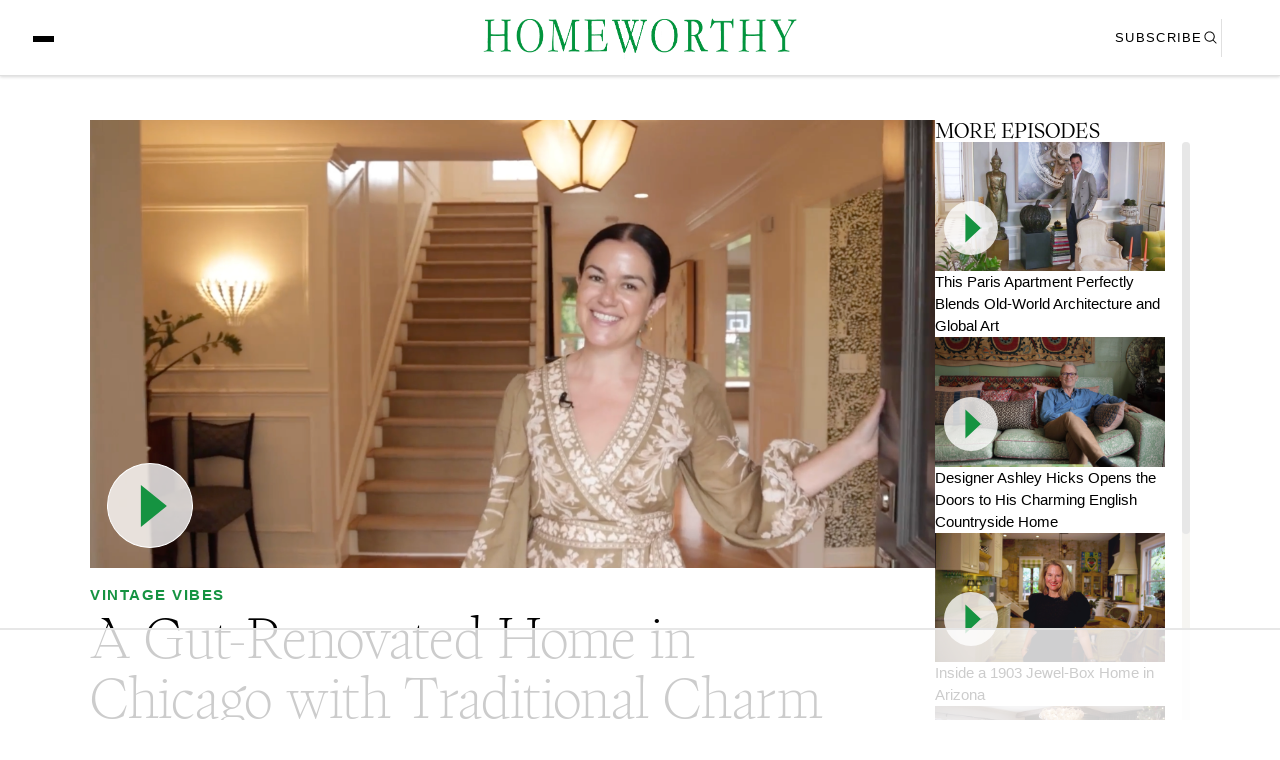

--- FILE ---
content_type: text/html
request_url: https://api.intentiq.com/profiles_engine/ProfilesEngineServlet?at=39&mi=10&dpi=936734067&pt=17&dpn=1&iiqidtype=2&iiqpcid=a485d7b8-1401-4cfa-9fba-f18b5f22ddc1&iiqpciddate=1768692880613&pcid=d38857b9-707b-4814-bfa0-15262392d31c&idtype=3&gdpr=0&japs=false&jaesc=0&jafc=0&jaensc=0&jsver=0.33&testGroup=A&source=pbjs&ABTestingConfigurationSource=group&abtg=A&vrref=https%3A%2F%2Fhomeworthy.com
body_size: 54
content:
{"abPercentage":97,"adt":1,"ct":2,"isOptedOut":false,"data":{"eids":[]},"dbsaved":"false","ls":true,"cttl":86400000,"abTestUuid":"g_3d5b07a5-3eef-497d-b43a-619eb359c21f","tc":9,"sid":-1869619469}

--- FILE ---
content_type: text/html; charset=utf-8
request_url: https://www.google.com/recaptcha/api2/aframe
body_size: 137
content:
<!DOCTYPE HTML><html><head><meta http-equiv="content-type" content="text/html; charset=UTF-8"></head><body><script nonce="KzRRC9HyzcSLhHyTpcjw7Q">/** Anti-fraud and anti-abuse applications only. See google.com/recaptcha */ try{var clients={'sodar':'https://pagead2.googlesyndication.com/pagead/sodar?'};window.addEventListener("message",function(a){try{if(a.source===window.parent){var b=JSON.parse(a.data);var c=clients[b['id']];if(c){var d=document.createElement('img');d.src=c+b['params']+'&rc='+(localStorage.getItem("rc::a")?sessionStorage.getItem("rc::b"):"");window.document.body.appendChild(d);sessionStorage.setItem("rc::e",parseInt(sessionStorage.getItem("rc::e")||0)+1);localStorage.setItem("rc::h",'1768692887606');}}}catch(b){}});window.parent.postMessage("_grecaptcha_ready", "*");}catch(b){}</script></body></html>

--- FILE ---
content_type: text/css
request_url: https://homeworthy.com/wp-content/themes/homeworthy//style.css?ver=1728452448
body_size: 28164
content:
/*
Theme Name: Homeworthy
Theme URI: 
Author: Chandni Patel
Author URI: http://chandnipatel.in/
Description: Homeworthy
Version: 1.0.0
License:
License URI:
Text Domain: homeworthy
Tags:
*/

@font-face {
    font-family: 'PP Writer';
    src: url('./fonts/PPWriter-Thin.woff2') format('woff2'),
        url('./fonts/PPWriter-Thin.woff') format('woff');
    font-weight: 100;
    font-style: normal;
    font-display: swap;
}

@font-face {
    font-family: 'PP Writer';
    src: url('./fonts/PPWriter-Book.woff2') format('woff2'),
        url('./fonts/PPWriter-Book.woff') format('woff');
    font-weight: normal;
    font-style: normal;
    font-display: swap;
}

:root {
	--color-black: #000000;
	--color-white: #FFFFFF;
	--color-green: #159341;
	--color-beige: #F7F5EF;
	--color-light-grey: #E0E0E0;
	--color-grey: rgba(112, 112, 113, 0.61);
	--color-shadow: #00000029;
	--color-black-05: rgba(0, 0, 0, 0.5);
	--color-white-78: rgba(255, 255, 255, 0.78);
	--color-scroll: #F3F2EE;
	--color-dot-border: #000001;
	--color-green-close: #44904B;
	--color-ad-border: #707070;

	--font-pp-writer: "PP Writer";
	/*--font-dm-sans: "DM Sans";*/
	--font-dm-sans: 'DM Sans', sans-serif;

	--transition-3s-ease: all 0.3s ease;

	--shadow-header: 0px 1px 3px var(--color-shadow);
	--shadow-product: 0px 3px 6px var(--color-shadow);

	--content-width: calc(100vw - 240px);
	--content-max-width: 1680px;
}

@media screen and (min-width: 1921px) {
	:root {
		--content-width: 1680px;
	}
}

*, ::after, ::before{
    -webkit-box-sizing: border-box;
    -moz-box-sizing: border-box;
    box-sizing: border-box;
}

:focus-visible,
:focus,
a:focus {
	outline: unset;
	box-shadow: unset;
}

html {
	scroll-behavior: smooth;
	margin: 0;
	padding: 0;
	--scrollbar-width: 0px;
}

body {
	font-family: var(--font-dm-sans);
	font-weight: normal;
	font-size: 15px;
	line-height: 22px;
	letter-spacing: 0;
	color: var(--color-black);
	margin: 0;
	padding: 0;
	-webkit-text-size-adjust: none;
	word-wrap: break-word;
}

body.is-scroll-locked {
	overflow: hidden;
}

h1 {
	font-family: var(--font-pp-writer);
	font-weight: 100;
	font-size: 55px;
	line-height: 60px;
	letter-spacing: 0;
	margin: 0;
}

h2 {
	font-family: var(--font-pp-writer);
	font-weight: 100;
	font-size: 35px;
	line-height: 40px;
	letter-spacing: 0;
	margin: 0;
}

h2.book {
	font-weight: normal;
}

h2.heading {
	text-transform: uppercase;
	letter-spacing: 1.05px;
	line-height: 45px;
}

h3 {
	font-family: var(--font-pp-writer);
	font-weight: 100;
	font-size: 20px;
	line-height: 22px;
	letter-spacing: 0;
	margin: 0;
}

h4 {
	font-family: var(--font-dm-sans);
	font-weight: bold;
	font-size: 17px;
	line-height: 22px;
	letter-spacing: 1.7px;
	text-transform: uppercase;
	margin: 0;
}

h5 {
	font-family: var(--font-dm-sans);
	font-weight: bold;
	font-size: 15px;
	line-height: 20px;
	letter-spacing: 1.5px;
	text-transform: uppercase;
	color: var(--color-green);
	margin: 0;
}

h5 a {
	color: var(--color-green);
}

h6 {
	font-family: var(--font-dm-sans);
	font-weight: normal;
	font-size: 13px;
	line-height: 17px;
	letter-spacing: 1.43px;
	text-transform: uppercase;
	margin: 0;
}

p:empty {
	display: none;
}

p {
	margin: 0 0 20px 0;
}

p:last-child {
	margin: 0 !important;
}

img {
	max-width: 100%;
	height: 100%;
	width: 100%;
	object-fit: cover;
}

a {
	text-decoration: none;
	color: var(--color-black);
}

.no-post-data {
	text-align: center;
	padding: 50px 0;
	width: 100%;
	font-weight: normal;
}

.arrow-left-green {
	height: 21px;
	width: 35px;
	background: url('images/green-arrow-left.svg');
	display: block;
	background-size: contain;
	background-repeat: no-repeat;
}

.arrow-right-green {
	height: 21px;
	width: 35px;
	background: url('images/green-arrow-right.svg');
	display: block;
	background-size: contain;
	background-repeat: no-repeat;
}

.button {
	line-height: 20px;
	text-transform: uppercase;
	display: inline-block;
	padding: 12px 0 11px;
	font-weight: bold;
	letter-spacing: 1.5px;
	border: 1px solid var(--color-black);
	background: var(--color-white);
	min-width: 188px;
	text-align: center;
	transition: var(--transition-3s-ease);
	color: var(--color-black);
}

.button:hover {
	color: var(--color-white);
	background: var(--color-black);
}

/* Slick dots */
.slick-dots {
	margin: 22px auto 0;
	padding: 0;
	list-style: none;
	display: flex;
	flex-direction: row;
	justify-content: center;
	gap: 0 5px;
}

.slick-dots li {
	height: 10px;
	width: 10px;
	border-radius: 50%;
	opacity: 1;
	border: 1px solid var(--color-dot-border);
	overflow: hidden;
	cursor: pointer;
}

.slick-dots li.slick-active {
	background: var(--color-black);
}

.slick-dots li button {
	padding: 0;
	line-height: 0;
	color: transparent;
	background: none;
	border: none;
}

.slick-slide {
	opacity: 1;
}

.slick-arrow {
	position: absolute;
	top: 50%;
	transform: translateY(-50%);
	left: 79px;
	right: auto;
	background: none;
	border: none;
	box-shadow: none;
	color: transparent;
	height: 46px;
	width: 77px;
	background-repeat: no-repeat;
	background-position: center;
	z-index: 1;
	padding: 0;
	opacity: 0;
	cursor: pointer;
}

.slick-slider:hover .slick-arrow {
	opacity: 1;
}

.slick-arrow.slick-prev {
	background-image: url( 'images/white-arrow-left.svg' );
}

.slick-arrow.slick-next {
	background-image: url( 'images/white-arrow-right.svg' );
}

.home-page .home-shop-category .slick-arrow.slick-next,
.shop-page .shop-featured-section .slick-arrow.slick-next {
	background-image: url( 'images/shop-white-arrow-right.svg' );
}

.slick-arrow.slick-next {
	left: auto;
	right: 79px;
}

/* Product List */
.products-list {
	display: flex;
	flex-direction: row;
	width: var(--content-width);
	flex-wrap: wrap;
	max-width: var(--content-max-width);
	gap: 26px 20px;
}

.products-list .slick-track {
	display: flex;
	flex-direction: row;
	width: 100%;
	margin: 0;
}

.products-list .slick-list {
	width: 100%;
}

.products-list .product-block {
	width: calc( ( var(--content-width) - 80px ) / 5 );
	box-shadow: var(--shadow-product);
	height: calc( ( var(--content-width) - 80px ) / 5 );
	margin: 0 10px;
	background: var(--color-white);
}

.products-list .product-block a {
	display: block;
	height: 100%;
	width: 100%;
}

.products-list .product-block img {
	object-fit: contain;
}

footer [data-ff-el="root"].ff-650a7bc83db7db5f40b1f5a4 .ff-650a7bc83db7db5f40b1f5a4__container .fd-form-group {
	margin: 0;
}

footer [data-ff-el="root"].ff-650a7bc83db7db5f40b1f5a4 .ff-650a7bc83db7db5f40b1f5a4__container .ff-650a7bc83db7db5f40b1f5a4__title {
	margin: 0;
}

footer [data-ff-el="root"].ff-650a7bc83db7db5f40b1f5a4 .ff-650a7bc83db7db5f40b1f5a4__container .ff-650a7bc83db7db5f40b1f5a4__content {
	margin: 0;
	justify-content: flex-start;
	align-items: center;
}

footer [data-ff-el="root"].ff-650a7bc83db7db5f40b1f5a4 .ff-650a7bc83db7db5f40b1f5a4__container .ff-650a7bc83db7db5f40b1f5a4__subtitle {
	margin: 0;
}

footer [data-ff-el="root"].ff-650a7bc83db7db5f40b1f5a4 .ff-650a7bc83db7db5f40b1f5a4__container .ff-650a7bc83db7db5f40b1f5a4__label {
	bottom: 0;
	top: 0;
	font-family: var(--font-dm-sans);
	padding: 0 0 7.5px 0;
	font-size: 13px;
	line-height: 21px;
	letter-spacing: 0;
	text-transform: capitalize;
}

footer [data-ff-el="root"].ff-650a7bc83db7db5f40b1f5a4 .ff-650a7bc83db7db5f40b1f5a4__container .ff-650a7bc83db7db5f40b1f5a4__form {
	margin: 15px 0 0;
	padding: 0;
}

footer [data-ff-el="root"].ff-650a7bc83db7db5f40b1f5a4 .ff-650a7bc83db7db5f40b1f5a4__container .fd-form-control::placeholder {
	font-size: 15px;
	font-family: var(--font-dm-sans);
	line-height: 21px;
	font-weight: 400;
	color: var(--color-black) !important;
	opacity: 1;
	text-transform: capitalize;
}

footer [data-ff-el="root"].ff-650a7bc83db7db5f40b1f5a4 .ff-650a7bc83db7db5f40b1f5a4__container .ff-650a7bc83db7db5f40b1f5a4__control {
	padding: 0 0 7.5px 0;
	height: 30px;
	line-height: 21px;
	border-bottom: 1px solid var(--color-black);
	font-size: 15px;
	font-family: var(--font-dm-sans);
	text-transform: capitalize;
	outline: unset;
	border-top: unset;
	border-left: unset;
	border-right: unset;
	text-transform: lowercase;
}	

footer [data-ff-el="root"].ff-650a7bc83db7db5f40b1f5a4 .ff-650a7bc83db7db5f40b1f5a4__container .ff-650a7bc83db7db5f40b1f5a4__field {
	margin: 0;
	font-size: 15px;
	line-height: 21px;
	font-family: var(--font-dm-sans);
	letter-spacing: 0;
	max-width: unset;
	min-width: unset;
	width: 313px;
}

footer [data-ff-el="root"].ff-650a7bc83db7db5f40b1f5a4 .ff-650a7bc83db7db5f40b1f5a4__container .ff-650a7bc83db7db5f40b1f5a4__footer {
	margin: 0 0 0 15px;
}

footer [data-ff-el="root"].ff-650a7bc83db7db5f40b1f5a4 .ff-650a7bc83db7db5f40b1f5a4__container .ff-650a7bc83db7db5f40b1f5a4__button {
	padding: 12px 25px 11px;
	min-width: 133px;
	font-size: 15px;
	letter-spacing: 1.5px;
	text-align: center;
	font-weight: 700;
	line-height: 20px;
	font-family: var(--font-dm-sans);
	border: 1px solid var(--color-black);
	text-transform: uppercase;
	outline: unset;
	box-shadow: unset !important;
}

footer [data-ff-el="root"].ff-650a7bc83db7db5f40b1f5a4 .ff-650a7bc83db7db5f40b1f5a4__container .ff-650a7bc83db7db5f40b1f5a4__button:hover { 
	background-color: var(--color-black);
	color: var(--color-white);
}

footer [data-ff-el="root"].ff-650a7bc83db7db5f40b1f5a4 .ff-650a7bc83db7db5f40b1f5a4__container .ff-650a7bc83db7db5f40b1f5a4__form {
	font-size: 15px;
	font-family: var(--font-dm-sans);
	font-weight: 400;
	line-height: 21px;
	letter-spacing: 0;
	text-align: left;
}

footer [data-ff-el="root"].ff-650a7bc83db7db5f40b1f5a4 .ff-650a7bc83db7db5f40b1f5a4__container .fd-form-group.fd-has-error .fd-form-control {
	color: var(--color-black) !important;
	border-color: unset !important;
	border: unset;
	border-bottom: 1px solid var(--color-black);
}

footer [data-ff-el="root"].ff-650a7bc83db7db5f40b1f5a4 .ff-650a7bc83db7db5f40b1f5a4__container .fd-form-group.fd-has-error .fd-form-feedback, 
footer [data-ff-el="root"].ff-650a7bc83db7db5f40b1f5a4 .ff-650a7bc83db7db5f40b1f5a4__container .fd-form-group.fd-has-error .fd-form-check {
	color: var(--color-black) !important;
}

footer .footer-subscription input:-internal-autofill-selected {
	-webkit-box-shadow: 0 0 0 22px var(--color-white) inset !important;
	-webkit-text-fill-color: var(--color-black);
    caret-color: var(--color-black) !important;
}

/* Header */
header {
	box-shadow: var(--shadow-header);
	position: sticky;
	top: 0;
	left: 0;
	width: 100%;
	background: var(--color-white);
	z-index: 9;
}

header .header-main {
	padding: 16px 30px 16px 33px;
	display: flex;
	flex-direction: row;
	justify-content: space-between;
	align-items: center;
	border-bottom: 1px solid var(--color-light-grey);
	margin: auto;
	position: relative;
}

header .header-main > div {
	min-width: 135px;
	line-height: 0;
}

header .header-hamburger #hamburger-menu {
	opacity: 0;
	display: inline-block;
}

header.is-scrolled .header-hamburger #hamburger-menu,
.site-inner-page header .header-hamburger #hamburger-menu {
	opacity: 1;
}

header .header-hamburger #hamburger-menu .hamburger-menu-button {
	display: flex;
	flex-direction: column;
	gap: 5px;
	z-index: 2;
	position: relative;
}

header .header-hamburger #hamburger-menu .hamburger-menu-button > span {
	height: 2px;
	background: var(--color-black);
	width: 21px;
	transition: var(--transition-3s-ease);
}

header .header-hamburger #hamburger-menu:hover .hamburger-menu-button > span:first-child {
	-webkit-transform: rotate(43deg) translateY(7px) translateX(2px);
	transform: rotate(43deg) translateY(7px) translateX(2px);
	background: var(--color-green-close);
}

header .header-hamburger #hamburger-menu:hover .hamburger-menu-button > span:nth-child(2) {
	background: none;
	opacity: 0;
}

header .header-hamburger #hamburger-menu:hover .hamburger-menu-button > span:last-child {
	-webkit-transform: rotate(-43deg) translateY(-7px) translateX(2px);
	transform: rotate(-43deg) translateY(-7px) translateX(2px);
	background: var(--color-green);
}

header .header-hamburger #hamburger-menu .hamburger-menu-links {
	display: none;
	position: fixed;
	top: -1px;
	left: 0;
	width: 100%;
	padding: 0 0 76px 0;
}

header .header-hamburger #hamburger-menu:hover .hamburger-menu-links {
	display: block;
}

header .header-hamburger #hamburger-menu .hamburger-menu-links ul {
	list-style: none;
	margin: 0;
	padding: 0;
	display: flex;
	flex-direction: column;
	font-weight: bold;
	text-transform: uppercase;
	line-height: 22px;
	letter-spacing: 1.5px;
	row-gap: 7px;
}

header .header-hamburger #hamburger-menu .hamburger-menu-links .wrapper {
	padding: 51px 0 72px;
	margin: 0;
	transform: translateY(76px);
	box-shadow: var(--shadow-header);
	background: var(--color-white);
}

header .header-hamburger #hamburger-menu .hamburger-menu-links .wrapper .inner {
	display: flex;
	justify-content: flex-start;
	column-gap: 63px;
	margin: auto;
	width: calc( var(--content-width) );
	max-width: calc( var(--content-max-width) );
}

header .header-hamburger #hamburger-menu .hamburger-menu-links .wrapper .inner .nav-episodes:only-child {
	width: 100%;
	display: flex;
	justify-content: center;
}

header .header-hamburger #hamburger-menu .hamburger-menu-links .wrapper .inner .menu-header-menu-container:only-child {
	width: 100%;
}

header .header-hamburger #hamburger-menu .hamburger-menu-links .wrapper .inner .menu-header-menu-container:only-child .navbar-nav {
	justify-content: center;
	width: 100%;
	align-items: center;	
}

header .header-hamburger #hamburger-menu .hamburger-menu-links ul li a:hover,
header .header-hamburger #hamburger-menu .hamburger-menu-links ul li a.active {
	color: var(--color-green);
}

header .header-hamburger #hamburger-menu .hamburger-menu-links .wrapper::before {
	content: '';
	position: absolute;
	box-shadow: 0px 0px 3px var(--color-shadow);
	top: -1px;
	left: 0;
	width: 100%;
	height: 1px;
}

header .header-hamburger #hamburger-menu .hamburger-menu-links ul .menu-social-links {
	display: none;
}

header .header-main .header-logo {
	height: 62px;
	transition: var(--transition-3s-ease);
	z-index: 2;
}

header .header-main .header-logo h4 {
	color: var(--color-green);
	line-height: 62px;
}

header .header-main .header-logo img {
	height: 100%;
	object-fit: contain;
}

header.is-scrolled .header-main .header-logo,
.site-inner-page header .header-main .header-logo {
	height: 43px;
}

header.is-scrolled .header-main .header-logo h4,
.site-inner-page header .header-main .header-logo h4 {
	line-height: 43px;
}

header .header-search ul {
	list-style: none;
	margin: 0;
	padding: 0;
	display: flex;
	flex-direction: row;
	align-items: center;
	gap: 42px;
}

header .header-search ul li {
	position: relative;
}

header .header-search ul li::after {
	content: '';
	position: absolute;
	right: -19px;
	height: 38px;
	width: 0.5px;
	background: var(--color-light-grey);
	top: 50%;
	transform: translateY(-50%);
}

header .header-search ul li:last-child::after {
	display: none;
}

header .header-search .header-subscribe p {
	margin: 0;
	text-transform: uppercase;
	letter-spacing: 1.3px;
	font-size: 13px;
	line-height: 17px;
}

header .header-menu {
	padding: 11px 30px 10px;
	border-bottom: 1px solid var(--color-light-grey);
	transition: var(--transition-3s-ease);
}

header.is-scrolled .header-menu,
.site-inner-page header .header-menu {
	display: none;
}

header .header-menu ul {
	list-style: none;
	margin: 0;
	padding: 0;
	display: flex;
	flex-direction: row;
	flex-wrap: wrap;
	gap: 20px 55px;
	justify-content: center;
	align-items: center;
	font-size: 13px;
	line-height: 17px;
	letter-spacing: 1.43px;
}

header .header-menu ul li a {
	text-transform: uppercase;
}

header .header-hamburger #hamburger-menu ul li.current-menu-item a,
header .header-menu ul li.current-menu-item a,
header .header-menu ul li a:hover {
	color: var(--color-green);
}

header .wp-search {
	display: none;
    position: absolute;
    width: 350px;
    top: 50px;
    filter: drop-shadow(rgba(0, 0, 0, 0.07) 0px 0px 13.5px);
    padding: 21px 36px 17.5px;
    background: var(--color-white );
    right: 0;
}

header .wp-search button,
header .wp-search .search-container i {
	display: none;
}

header .wp-search input[type="text"]::placeholder {
	color: var(--color-black);
	opacity: 1;
    font-family: var(--font-dm-sans);
}

header .wp-search input {
	outline: none;
    border: none;
    text-transform: capitalize;
    font-family: var(--font-dm-sans);
	font-weight: normal;
	font-size: 15px;
	line-height: 22px;
	letter-spacing: 0;
	color: var(--color-black);
    border-bottom: 1px solid var(--color-black );
    width: 100%;
    text-align: center;
    padding: 0 0 7.5px;
    -webkit-appearance: none;
    border-radius: 0;
    box-shadow: none;
}

header .wp-search input:-internal-autofill-selected {
	-webkit-box-shadow: 0 0 0 22px var(--color-white) inset !important;
	-webkit-text-fill-color: var(--color-black);
    caret-color: var(--color-black) !important;
}

header .hide-on-desktop {
	display: none;
}

header .inner .menu-header-container {
	width: 14.86vw;
	flex-shrink: 0;
  	flex-grow: 0;
}

header .nav-episodes {
	width: calc(var(--content-width) - 14.86vw - 63px);
	list-style-type: none;
}

header .nav-episode-list {
	display: none;
	column-gap: 10px;
}

header .nav-episode-list.display-detail {
	display: flex;
}

header .nav-episode-list .episode-detail {
	width: calc( (var(--content-width) - 14.86vw - 63px - 30px) / 4 );
	position: relative;
}

header .nav-episode-list .episode-detail:hover:after {
	content: '';
    width: 100%;
    height: 100%;
    position: absolute;
    top: 0;
    left: 0;
    background: rgba(255,255,255,0.42);
    pointer-events: none;
    transition: all 1s ease-in-out;
    z-index: 9;
}

header .nav-episode-list .episode-detail h3 {
	text-transform: capitalize;	
	font-size: 16px;
}

header .nav-episode-list .episode-detail .post-thumbnail {
	height: calc( ( (var(--content-width) - 14.86vw - 63px - 30px) / 4 ) * 9/16 );
	margin-bottom: 8px;
}

header .nav-episode-list .episode-detail .post-thumbnail .play-btn {
	height: 47px;
	width: 47px;	
	bottom: 7px;
	left: 8px;
}

/* Footer */
footer {
	position: relative;
	overflow: hidden;
}

footer .footer-main {
	padding: 30px 0;
	margin: auto;
	display: flex;
	flex-direction: row;
	gap: 44px;
	align-items: center;
	width: var(--content-width);
	max-width: var(--content-max-width);
}

footer .footer-main:before,
footer .footer-bottom:before {
	content: '';
	background-color: var(--color-light-grey);
	width: calc(100vw + 250px);
	position: absolute;
	top: 0;
	right: 0;
	height: 1px;
}

footer .footer-bottom:before {
	left: calc((100vw - 1261px)/2 * (-1) );
}

footer .footer-main .footer-logo {
	width: 200px;
	flex-shrink: 0;
}

footer .footer-main .footer-menu ul {
	list-style: none;
	margin: 0;
	padding: 0;
	font-size: 15px;
	line-height: 30px;
	font-weight: bold;
	letter-spacing: 1.5px;
	text-transform: uppercase;
}

header .header-hamburger .menu-social-links ul li a:hover svg,
footer .footer-content ul li a:hover svg {
	fill: var(--color-green);
}

footer .footer-main .footer-menu ul li.current-menu-item.current_page_item a,
footer .footer-main .footer-menu ul li:hover a {
	color: var(--color-green);
}

footer .footer-main .footer-content {
	max-width: 329px;
	line-height: 20px;
	display: flex;
	flex-direction: column;
	gap: 28px;
}

footer .footer-main .footer-content p {
	margin: 0;
}

footer .footer-main .footer-content ul {
	list-style: none;
	margin: 0;
	padding: 0;
	display: flex;
	flex-direction: row;
	gap: 15px;
}

footer .footer-main .footer-content ul a {
	display: block;
	line-height: 0;
}

footer .footer-main .footer-content ul a svg {
	height: 15px;
	width: auto;
}

footer .footer-main .footer-subscription {
	margin-left: auto;
	margin-right: 0;
	width: 464px;
	flex-shrink: 0;
}

footer .footer-main .footer-subscription h3 {
	color: var(--color-green);
	margin: 0 0 7.5px;
	text-transform: capitalize;
}

footer .footer-main .footer-subscription p {
	margin: 0;
	line-height: 20px;
	max-width: 313px;
}

footer .footer-bottom {
	display: flex;
	flex-direction: row;
	justify-content: space-between;
	align-items: center;
	padding: 19px 0 22px;
	color: var(--color-black-05);
	line-height: 20px;
	margin: auto;
	position: relative;
	width: var(--content-width);
	max-width: var(--content-max-width);
}

footer .footer-bottom a {
	color: var(--color-black-05);
	outline: unset;
	border: unset;
}

footer .footer-bottom ul {
	margin: 0;
	padding: 0;
	list-style: none;
	display: flex;
	flex-direction: row;
	gap: 10px;
}

footer .footer-bottom ul li {
	outline: unset;
	border: unset;
}

footer .footer-bottom ul li:after {
	content: '|';
	margin: 0 0 0 10px;
}

footer .footer-bottom ul li:last-child:after {
	display: none;
}

footer .footer-bottom p {
	margin: 0;
}

/* Ads Block */
.ads-block {
	margin: 33px auto 0;
	max-width: 970px;
	display: flex;
	flex-direction: row;
	justify-content: center;
}

.ads-block:last-child {
	margin-bottom: 33px;
}

.ads-block a {
	line-height: 0;
	width: 100%;
	display: block;
}

.ads-block img {
	height: 250px;
	border: 1px solid var(--color-ad-border);
}

.ads-block h4 {
	height: 250px;
	display: flex;
	flex-direction: column;
	justify-content: center;
	align-items: center;
	border: 1px solid var(--color-ad-border);
}

/* Video Button */
.video-cover {
	position: relative;
	display: block;
	line-height: 0;
	height: 100%;
}

.video-cover img {
	object-position: center;
}

.play-btn {
	height: 54px;
	width: 54px;
	border-radius: 50%;
	background: var(--color-white-78);
	position: absolute;
	bottom: 16px;
	left: 9px;
}

.play-btn::before {
	content: '';
	border-top: 14.5px solid transparent;
	border-bottom: 14.5px solid transparent;
	border-left: 16px solid var(--color-green);
	height: 27px;
	width: 16px;
	top: 50%;
	left: 50%;
	transform: translateX(-35%) translateY(-50%);
	display: block;
	position: relative;
}

/* Common Page Design */
.common-page .content-wrapper {
	max-width: var(--content-max-width);
	width: var(--content-width);
	margin: auto;
	padding: 49px 0 40px;
}

.common-page .content-wrapper h1 {
	margin-bottom: 58px;
	font-size: 35px;
	line-height: 49px;
	text-align: center;
	text-transform: capitalize;
}

.common-page .content-wrapper h1:last-child {
	margin-bottom: 0;
}

.common-page .content-wrapper h4 {
	font-size: 16px;
	line-height: 21px;
	letter-spacing: 1.6px;
	margin-bottom: 13px;
}

.common-page .content-wrapper ol {
	margin: 0;
	padding-left: 40px;
	list-style-position: inside;
	margin-bottom: 30px;
}

.common-page .content-wrapper ol + h4 {
	margin-top: 48px;
}

.common-page .content-wrapper ol:last-child,
.common-page .content-wrapper ol li:last-child {
	margin-bottom: 0;
}

.common-page .content-wrapper ol li {
	margin-bottom: 30px;
}

.error404 .common-page .content-wrapper h1 {
	font-weight: 500;
}

/* Video common */
.vjs-poster img {
	object-fit: cover;
	object-position: center;
}

.video-js .vjs-big-play-button {
	height: 85px;
	width: 86px;
	border-radius: 50%;
	border: 1px solid var(--color-white);
	background: var(--color-white-78);
	bottom: 20px;
	left: 17px;
	top: unset;
	margin-left: 0;
}

.video-js .vjs-big-play-button:focus,
.video-js:hover .vjs-big-play-button {
	background: var(--color-white-78);
}

.video-js .vjs-big-play-button .vjs-icon-placeholder::before,
.video-js .vjs-play-control .vjs-icon-placeholder::before,
.vjs-icon-play::before {
	content: '';
	border-top: 21px solid transparent;
	border-bottom: 21px solid transparent;
	border-left: 26px solid var(--color-green);
	height: 42px;
	width: 26px;
	top: 50%;
	left: 50%;
	transform: translateX(-35%) translateY(-50%);
}

.vjs-audio-only-mode .vjs-control-bar,
.vjs-has-started .vjs-control-bar {
	display: none;
}

.vjs-waiting.vjs-paused .vjs-loading-spinner {
	display: none;
}

.episode-video-player.video-js .vjs-big-play-button {
  display: block;
}

/* Episode Single */
.episode-container {
	margin: 44px auto 32px;
	display: flex;
	flex-direction: row;
	gap: 0 48px;
	max-width: var(--content-max-width);
	width: var(--content-width);
}

.episode-container .episode-content {
	width: calc(100% - 48px - 19.931vw);
	flex-grow: 1;
}

.episode-container .episode-content > * {
	max-width: calc(100% - 68px);
}

.episode-container .episode-content > *:last-child {
	margin-bottom: 0;
}

.episode-container .episode-content .episode-desc a {
	color: var(--color-green);
    text-decoration: underline;
}

.episode-container .episode-content .episode-desc img {
	height: auto;
	width: auto;
}

.episode-container .episode-content .episode-video {
	margin: 0 0 17px;
	max-width: 100%;
}

.episode-video .episode-video-player.vjs-playing .vjs-big-play-button {
	display: none;
}

.episode-container .episode-content .episode-video .episode-caption,
figcaption.wp-element-caption {
	margin: 10px 0;
	font-style: italic;
	color: var(--color-grey);
	text-align: right;
}

.episode-container .episode-content .episode-video-player {
	width: 100%;
	height: calc((var(--content-width) - 48px - 19.931vw) * 9/16);
	z-index: 0;
}

.episode-container .episode-content:last-child .episode-video-player {
	height: calc(var(--content-width) * 9/16);
}

.episode-container .episode-content .episode-cateogry {
	display: flex;
	flex-direction: row;
	flex-wrap: wrap;
	justify-content: flex-start;
	align-items: center;
	gap: 5px 10px;
	margin-bottom: 4px;
}

.episode-container .episode-content h1 {
	margin: 0 0 12px 0;
}

.episode-container .more-episodes {
	width: 19.931vw;
	display: flex;
	flex-direction: column;
	gap: 16px 0;
	flex-shrink: 0;
	flex-grow: 0;
}

.episode-container .more-episodes h3 {
	text-transform: uppercase;
	font-weight: normal;
}

.episode-container .more-episodes .more-episodes-list {
	display: flex;
	flex-direction: column;
	gap: 10px 0;
	height: 100%;
	max-height: 830px;
}

.episode-container .more-episodes .more-episodes-list .mCSB_container {
	display: flex;
	flex-direction: column;
	gap: 10px 0;
}

.episode-container .more-episodes .mCSB_container .more-episodes-block {
	display: flex;
	flex-direction: column;
	gap: 6px 0;
}

.mCSB_inside > .mCSB_container {
	margin-right: 25px;
}

.mCSB_scrollTools {
	width: 8px;
}

.mCSB_scrollTools .mCSB_dragger {
	z-index: 0;
}

.mCSB_scrollTools .mCSB_draggerContainer {
	width: 8px;
	background: var(--color-scroll);
	border-radius: 5px;
}

.mCSB_scrollTools .mCSB_dragger .mCSB_dragger_bar,
.mCSB_scrollTools .mCSB_dragger:hover .mCSB_dragger_bar,
.mCSB_scrollTools .mCSB_dragger:active .mCSB_dragger_bar {
	width: 8px;
	background: var(--color-light-grey) !important;
	border-radius: 5px;
}

.mCSB_scrollTools .mCSB_draggerRail {
	width: 8px;
	background: var(--color-scroll);
	border-radius: 5px;
}

.episode-container .more-episodes-block .more-episodes-cover {
	line-height: 0;
}

.episode-container .more-episodes-block .more-episodes-cover img {
	height: calc((19.931vw - 25px) * 9/16);
}

.episode-container .mCSB_container.mCS_no_scrollbar_y.mCS_y_hidden .more-episodes-block .more-episodes-cover img {
	height: calc(19.931vw * 9/16);
}

.episode-shop {
	background: var(--color-beige);
	padding: 50px 0 79px;
	display: flex;
	flex-direction: column;
	align-items: center;
	margin: 32px 0 0;
}

.episode-shop h5 {
	margin: 0 auto 8px;
	max-width: var(--content-max-width);
	text-align: center;
}

.episode-shop h2 {
	margin: 0 auto 36px;
	max-width: var(--content-max-width);
	text-align: center;
}

.episode-shop > *:last-child {
	margin: 0;
}

.episode-shop .episode-products {
	list-style: none;
	margin: 0;
	padding: 0;
	gap: 26px 20px;
	width: 100%;
	max-width: var(--content-max-width);
	width: var(--content-width);
}

.episode-shop .episode-products .product-block {
	width: calc( ( var(--content-width) - ( 20px * 4 ) ) / 5 );
	height: calc( ( var(--content-width) - ( 20px * 4 ) ) / 5 );
	margin: 0;
}

.more-episodes-mobile {
	display: none;
}

.ads-block.hide-on-desk-view {
	display: none;
}

/* Home Page */
.home-page .hide-on-desktop {
	display: none;
}

.home-featured {
	margin: 37px auto 59px;
	max-width: var(--content-max-width);
	width: var(--content-width);
}

.home-page .episode-caption {
	display: none;
}

.home-featured .home-featured-video .home-featured-video-player {
	width: 100%;
	height: calc(var(--content-width) * 9/16);
	margin: 0 0 25px 0;
}

.home-featured .home-featured-block {
	display: flex;
	flex-direction: row;
	justify-content: flex-start;
	align-items: center;
	gap: 0 140px;
}

.home-featured .home-featured-block > div {
	flex-shrink: 0;
	flex-grow: 1;
}

.home-featured .home-featured-block .home-featured-title {
	max-width: 50.63%;
}

.home-featured .home-featured-block .home-featured-title h1 {
	padding: 8.5px 0;
}

.home-featured .home-featured-block .home-featured-title h1:hover,
.home-featured-post .home-featured-post-content h1:hover,
.watch-page .watch-featured-block h1:hover {
	text-decoration: underline;
	text-underline-offset: 5px;
    text-decoration-thickness: 3px;
}

.home-shop-episode .shop-episode-content h2:hover,
.home-best .home-best-episodes .home-best-main .home-best-main-block .home-best-main-title h2:hover,
.home-blog-list .home-blog-block .home-blog-content h2:hover,
.blog-page .featured-post .info h2:hover,
.blog-page .destination-post .info .left-content h2:hover,
.blog-page .blog-featured .info h2:hover,
.home-image-content .content-wrapper h2:hover {
	text-decoration: underline;
	text-underline-offset: 3px;
    text-decoration-thickness: 2px;
}

.home-blog-list .home-blog-block .home-blog-content h2:hover {
	text-underline-offset: 3px;
}

.home-trending .trending-sub-block h3:hover,
.home-best .home-best-episodes .home-best-sub .wrapper a h3:hover,
.home-feature-episode-block h3:hover,
.home-latest-videos .home-latest-videos-list .home-latest-videos-block a h3:hover,
.watch-page .watch-episodes h3:hover,
.watch-category-page .watch-episodes-wrapper a h3:hover,
.episode-container .more-episodes .mCSB_container .more-episodes-block a p:hover,
.shop-page .shop-our-home-section .post-list .post-block .post-content h3:hover,
.blog-page .latest-post .post-list .post-detail h3:hover,
.blog-page .popular-post .post-list .post-detail a h3:hover,
.single-page .blog-reading .post-list .post-detail a h3:hover,
.single-page .keep-watching .episode-list .episode-detail a h3:hover,
.single-page .container .single-sidebar .popular-post .post-detail .info a h3:hover,
.single-page .container .single-sidebar .episodes h3:hover,
.search-page .list-container .blog-list .post-detail a h3:hover,
.blog-page .all-stories .blog-list .post-detail a h3:hover,
.more-episodes-mobile .more-episodes .more-episodes-block h3:hover,
.watch-page.after-filter .watch-episodes-wrapper .episode-detail a h3:hover,
header .nav-episode-list .episode-detail h3:hover,
header .nav-episode-list .episode-detail:hover h3 {
	text-decoration: underline;
	text-underline-offset: 2px;
    text-decoration-thickness: 1px;
}

.home-featured .home-featured-block .home-featured-content {
	width: 32.54%;
	display: flex;
	flex-direction: column;
	gap: 8px 0;
	padding: 0 73px 0 0;
}

.home-fav-products {
	background: var(--color-beige);
	padding: 33px 0 37px;
	display: flex;
	flex-direction: column;
	align-items: center;
	margin: 59px 0 41px 0;
}

.home-fav-products h2 {
	line-height: 50px;
	margin: 0 auto 6px;
	text-align: center;
	max-width: var(--content-max-width);
}

.home-fav-products p {
	margin: 0 auto 32px;
	color: var(--color-grey);
	font-style: italic;
	text-align: center;
	max-width: var(--content-max-width);
}

.home-fav-products .products-list {	
	margin: 0 0 29px 0;
	row-gap: unset;
}

.home-fav-products .products-list ul.slick-dots {	
	margin: 32px auto 0;
	flex-wrap: wrap;
    gap: 5px;
}

.products-list .slick-dots li:only-child {
	display: none;	
}

.home-fav-products .products-list .slick-arrow {
	top: calc( ( ( var(--content-width) - 80px ) / 5 ) / 2);
}

.home-shop-category {
	padding: 63px 0 59px;
	width: var(--content-width);
	max-width: var(--content-max-width);
	margin: auto;
}

.home-shop-category .heading-section > *:last-child {
	margin-bottom: 0;
}

.home-shop-category .heading-section h5 {
	text-align: center;
	margin: 0 0 5px 0;
}

.home-shop-category .heading-section h2 {
	text-align: center;
}

.home-shop-category .heading-section {
	margin: 0 0 40px 0;
}

.home-shop-category-list {
	display: flex;
	flex-direction: row;
	flex-wrap: wrap;
	gap: 28px 15px;
	justify-content: flex-start;
	margin: 0 0 38px 0;
}

.home-shop-category-list .home-shop-category-block {
	width: calc( ( var(--content-width) - 30px ) / 3 );
	display: flex;
	flex-direction: column;
	align-items: center;
}

.home-shop-category-list .home-shop-category-block .home-shop-image-hover {
	position: relative;
	width: 100%;
}

.home-shop-category-list .home-shop-category-block h4 {
	margin: 17px 0 0;
	padding: 0 10px;
	text-align: center;
}

.home-shop-category-list .home-shop-category-block a {
	line-height: 0;
	display: block;
}

.home-shop-category-list .home-shop-category-block a.image {
	position: relative;
	z-index: 1;
}

.home-shop-category .home-shop-category-list .home-shop-category-block .hover-content {
	display: none;
} 

.home-shop-category .home-shop-category-list .home-shop-category-block .hover-content h2 { 
	margin: 0;
	text-transform: capitalize;
}

.home-shop-category .home-shop-category-list .home-shop-category-block .hover-content a span { 
	margin: auto;
	opacity: 1;
	right: unset;
	left: 50%;
	top: 62%;
	transform: translate(-50%, -50%);
}

.home-shop-category .home-shop-category-list .home-shop-category-block .hover-content a { 
	color: var(--color-white);
  	z-index: 99999;
}

.home-shop-category .home-shop-category-list .home-shop-category-block a.image:hover + .hover-content {
	display: flex;
	gap: 20px;
	align-items: center;
	justify-content: center;
	width: 100%;
	height: 100%;
	position: absolute;
	top: 0;
	left: 0;
	pointer-events: none;
}

.home-shop-category .home-shop-category-list .home-shop-category-block a.image:hover + .hover-content::after {
	content: '';
    width: 100%;
    height: 100%;
    position: absolute;
    top: 0;
    left: 0;
    background: rgba(0,0,0,0.42);
    pointer-events: none;
    transition: all 1s ease-in-out;
    z-index: 9;
}

.home-shop-category-list .home-shop-category-block img {
	height: calc(( ( var(--content-width) - 30px ) / 3 ) * 3/4 );
	object-fit: cover;
}

.home-shop-category .home-shop-category-button {
	text-align: center;
}

.home-featured-post,
.home-image-content {
	display: flex;
	flex-direction: row;
	background: var(--color-beige);
	margin-top: 63px;
}

.home-image-content {
	margin-top: 0;
}

.home-featured-post > *,
.home-image-content > * {
	width: 50%;
	flex-grow: 1;
	flex-shrink: 0;
}

.home-featured-post .home-featured-post-thumbnail,
.home-image-content .image-wrapper {
	line-height: 0;
}

.home-featured-post-thumbnail .play-btn {
	width: 86px;
	height: 85px;
	bottom: 20px;
	left: 17px;
}

.home-featured-post .home-featured-post-thumbnail img,
.home-image-content .image-wrapper img {
	height: calc(50vw * 3/4);
	min-height: 100%;
}

.home-featured-post-thumbnail .play-btn:before {
	border-top: 21px solid transparent;
	border-bottom: 21px solid transparent;
	border-left: 26px solid var(--color-green);
	height: 42px;
	width: 26px;
}

.home-featured-post .home-featured-post-content,
.home-image-content .content-wrapper {
	display: flex;
	flex-direction: column;
	align-items: center;
	justify-content: center;
	text-align: center;
	padding: 45px;
}

.home-featured-post .home-featured-post-content h5,
.home-image-content .content-wrapper h5 {
	margin: 0 0 12px 0;
}

.home-featured-post .home-featured-post-content h1 {
	margin: 0 0 33px 0;
	max-width: 630px;
}

.home-featured-post .home-featured-post-content .home-featured-post-excerpt,
.home-image-content .content-wrapper .desc {
	max-width: 436px;
	margin: 0 0 28px;
}

.home-image-content .content-wrapper .desc {
	max-width: 260px;
}

.home-image-content .content-wrapper h2 {
	text-transform: capitalize;
	margin: 0 0 20px;
	max-width: 260px;
}

.home-feature-episode-category {
	width: var(--content-width);
	max-width: var(--content-max-width);
	margin: 61px auto 0;
	border-top: 1px solid var(--color-light-grey);
	padding-top: 17px;
}

.home-feature-episode-category h2 {
	margin: 0 0 27px;
}

.home-feature-episode-list {
	display: flex;
	flex-direction: row;
	gap: 0 22px;
	flex-wrap: wrap;
}

.home-feature-episode-list .slick-track {
	display: flex;
	flex-direction: row;
	margin: 0 0 0 -11px;
}

.home-feature-episode-list .slick-arrow {
	top: calc( ( ( ( var(--content-width) - 44px ) / 3 ) * 9/16 ) / 2);
}

.home-feature-episode-list .slick-dots {
	margin: 31px auto 46px;
}

.home-feature-episode-list ul.slick-dots li:only-child {
	display: none;
}

.home-feature-episode-list .slick-list.draggable {
	width: 100%;
}

.home-feature-episode-list .home-feature-episode-block {
	width: calc( ( var(--content-width) - 44px ) / 3 );
}

.home-feature-episode-list .home-feature-episode-block.slick-slide {
	margin: 0 11px 0;
}

.home-feature-episode-block .episode-category-thumbnail {
	margin: 0 0 16px 0;
}

.home-feature-episode-block .play-btn {
	width: 51px;
	height: 51px;
}

.home-feature-episode-block .episode-category-thumbnail img {
	height: calc( ( ( var(--content-width) - 44px ) / 3 ) * 9/16 );
}

.home-feature-episode-block h5 {
	margin: 0 0 3px 0;
}

.home-feature-episode-block h3 {
	text-transform: capitalize;
	line-height: 28px;
}

.home-trending {
	border-top: 1px solid var(--color-light-grey);
	margin: 41px auto 67px;
	padding-top: 21px;
	width: var(--content-width);
	max-width: var(--content-max-width);
}

.home-trending h2.heading {
	margin: 0 0 24px 0;
}

.home-trending .home-trending-posts {
	display: flex;
	flex-direction: row;
	gap: 0 28px;
	justify-content: flex-start;
	align-items: flex-start;
}

.home-trending .home-trending-posts .trending-post-main {
	flex-grow: 1;
	order: 1;
	display: flex;
	flex-direction: column;
}

.home-trending .home-trending-posts .trending-post-main h2 {
	padding: 6.5px 0;
}

.home-trending .home-trending-posts .trending-post-main h2:hover {
	text-decoration: underline;
	text-underline-offset: 3px;
    text-decoration-thickness: 2px;	
}

.home-trending .home-trending-posts .trending-post-main .trending-post-thumbnail img {
	height: calc(var(--content-width) * 3/4);
	margin: 0 0 11px 0;
}

.home-trending .home-trending-posts .trending-post-main.trending-sub-count-1 .trending-post-thumbnail img {
	height: calc((var(--content-width) - 20.49vw - 28px) * 3/4);
}

.home-trending .home-trending-posts .trending-post-main.trending-sub-count-2 .trending-post-thumbnail img {
	height: calc((var(--content-width) - ((20.49vw + 28px) * 2) ) * 3/4);
}

.home-trending .home-trending-posts .trending-post-main .featured-category {
	margin: 0 0 1px 0;
}

.home-trending .home-trending-posts .trending-post-sub {
	width: 20.49vw;
	flex-shrink: 0;
	order: 0;
	display: flex;
	flex-direction: column;
	gap: 35px 0;
}

.home-trending .home-trending-posts .trending-post-sub:last-child {
	order: 2;
}

.home-trending .trending-sub-block .trending-sub-thumbnail {
	margin: 0 0 20px;
}

.home-trending .trending-sub-block .trending-sub-thumbnail img {
	height: calc(20.49vw * 9/16);
}

.home-trending .trending-sub-block .home-featured-post-category {
	margin: 0 0 4px 0;
}

.home-trending .trending-sub-block .trending-sub-excerpt {
	display: none;
}

.subscribe-form.watch-subscribe {
	margin: 33px auto;
	max-width: 100%;
	padding: 10px 9px 9px;
}

.subscribe-form {
	width: var(--content-width);
    max-width: var(--content-max-width);
    background-color: var(--color-green);
    margin: 67px auto;
	padding: 12px 9px 10px;
}

.subscribe-form .wrapper {
	border: 2px solid var(--color-white);
	display: flex;
	padding: 16px 69px 17px 17px;
	column-gap: 88px;
}

.subscribe-form .wrapper .logo {
	width: 395px;
	height: 54px;
	margin: 0 0 20px;
}

.subscribe-form .wrapper .logo img {
	object-fit: contain;
}

.subscribe-form .wrapper .image {
	width: 345px;
	height: 251px;
}

.subscribe-form.watch-subscribe .wrapper .form-content .desc {
	margin-bottom: 20px;
	font-size: 19px;
}

.subscribe-form .wrapper .form-content .desc {
	font-size: 18px;
	line-height: 20px;
	font-weight: 400;
	margin: 0 0 35px;
	text-align: center;
}

.subscribe-form .wrapper .form-content {
	width: calc(100% - 345px - 88px);
	display: flex;
	align-items: center;
	justify-content: center;
	flex-direction: column;
	color: var(--color-white);
}

.subscribe-form.watch-subscribe .wrapper .form-content {
	width: 100%;
}

.subscribe-form.watch-subscribe .wrapper {
	padding: 17px 71px 20px;
}

.subscribe-form .wrapper .form-content [data-ff-el="root"].ff-66e8d7502432ed113d86ee7d .ff-66e8d7502432ed113d86ee7d__footer,
.subscribe-form .wrapper .form-content [data-ff-el="root"].ff-66e8d841a81e0a06a416d258 .ff-66e8d841a81e0a06a416d258__footer {
	margin: 0;
}

.subscribe-form .wrapper .form-content [data-ff-el="root"].ff-66e8d7502432ed113d86ee7d .ff-66e8d7502432ed113d86ee7d__form,
.subscribe-form .wrapper .form-content [data-ff-el="root"].ff-66e8d841a81e0a06a416d258 .ff-66e8d841a81e0a06a416d258__form {
	padding: 0;
}

.subscribe-form .wrapper .form-content [data-ff-el="root"].ff-66e8d7502432ed113d86ee7d .ff-66e8d7502432ed113d86ee7d__field,
.subscribe-form .wrapper .form-content [data-ff-el="root"].ff-66e8d7502432ed113d86ee7d .ff-66e8d7502432ed113d86ee7d__content,
.subscribe-form .wrapper .form-content [data-ff-el="root"].ff-66e8d7502432ed113d86ee7d .ff-66e8d7502432ed113d86ee7d__title,
.subscribe-form .wrapper .form-content [data-ff-el="root"].ff-66e8d7502432ed113d86ee7d .ff-66e8d7502432ed113d86ee7d__subtitle,
.subscribe-form .wrapper .form-content [data-ff-el="root"].ff-66e8d841a81e0a06a416d258 .ff-66e8d841a81e0a06a416d258__title,
.subscribe-form .wrapper .form-content [data-ff-el="root"].ff-66e8d841a81e0a06a416d258 .ff-66e8d841a81e0a06a416d258__subtitle,
.subscribe-form .wrapper .form-content [data-ff-el="root"].ff-66e8d841a81e0a06a416d258 .ff-66e8d841a81e0a06a416d258__content,
.subscribe-form .wrapper .form-content [data-ff-el="root"].ff-66e8d841a81e0a06a416d258 .ff-66e8d841a81e0a06a416d258__field {
	margin: 0;
	max-width: 100%;
}

.subscribe-form .wrapper .form-content [data-ff-el="root"].ff-66e8d7502432ed113d86ee7d .ff-66e8d7502432ed113d86ee7d__content,
.subscribe-form .wrapper .form-content [data-ff-el="root"].ff-66e8d841a81e0a06a416d258 .ff-66e8d841a81e0a06a416d258__content {
	column-gap: 20px;
	align-items: center;
}

.subscribe-form .wrapper .form-content [data-ff-el="root"].ff-66e8d7502432ed113d86ee7d .ff-66e8d7502432ed113d86ee7d__control,
.subscribe-form .wrapper .form-content [data-ff-el="root"].ff-66e8d7502432ed113d86ee7d .ff-66e8d7502432ed113d86ee7d__label,
.subscribe-form .wrapper .form-content [data-ff-el="root"].ff-66e8d841a81e0a06a416d258 .ff-66e8d841a81e0a06a416d258__control,
.subscribe-form .wrapper .form-content [data-ff-el="root"].ff-66e8d841a81e0a06a416d258 .ff-66e8d841a81e0a06a416d258__label {
	font-size: 17px;
	line-height: 22px;
	font-weight: 400;
	font-family: var(--font-dm-sans);
	padding: 5px 0;
	height: unset;
}

.subscribe-form .wrapper .form-content .form-wrapper {
	width: 100%;
	max-width: 664px;
	margin: 0 auto;
}

.subscribe-form .wrapper .form-content [data-ff-el="root"].ff-66e8d7502432ed113d86ee7d .ff-66e8d7502432ed113d86ee7d__fields,
.subscribe-form .wrapper .form-content [data-ff-el="root"].ff-66e8d841a81e0a06a416d258 .ff-66e8d841a81e0a06a416d258__fields {
	width: calc(100% - 20px - 188px);
}

.subscribe-form .wrapper .form-content [data-ff-el="root"].ff-66e8d7502432ed113d86ee7d .ff-66e8d7502432ed113d86ee7d__button,
.subscribe-form .wrapper .form-content [data-ff-el="root"].ff-66e8d841a81e0a06a416d258 .ff-66e8d841a81e0a06a416d258__button {
	font-size: 15px;
	line-height: 20px;
	letter-spacing: 1.5px;
	width: 188px;
	color: var(--color-black);
	background: var(--color-white);
	border: 1px solid var(--color-black);
	font-family: var(--font-dm-sans);
	font-weight: bold;
	padding: 8px;
	min-height: 45px;
	transition: var(--transition-3s-ease);
}

.subscribe-form .wrapper .form-content [data-ff-el="root"].ff-66e8d7502432ed113d86ee7d .ff-66e8d7502432ed113d86ee7d__button:hover,
.subscribe-form .wrapper .form-content [data-ff-el="root"].ff-66e8d7502432ed113d86ee7d .ff-66e8d7502432ed113d86ee7d__button:active,
.subscribe-form .wrapper .form-content [data-ff-el="root"].ff-66e8d841a81e0a06a416d258 .ff-66e8d841a81e0a06a416d258__button:active,
.subscribe-form .wrapper .form-content [data-ff-el="root"].ff-66e8d841a81e0a06a416d258 .ff-66e8d841a81e0a06a416d258__button:hover {
	color: var(--color-white);
	background: var(--color-black);
}

.subscribe-form .wrapper .form-content [data-ff-el="root"].ff-66e8d7502432ed113d86ee7d .ff-66e8d7502432ed113d86ee7d__success-message,
.subscribe-form .wrapper .form-content [data-ff-el="root"].ff-66e8d841a81e0a06a416d258 .ff-66e8d841a81e0a06a416d258__success-message {
	color: var(--color-white);
}

.subscribe-form .wrapper .form-content h5 {
	color: var(--color-white);
	margin: 0 0 15px;
	text-align: center;
	font-size: 17px;
}

.home-shop-episode {
	max-width: var(--content-max-width);
	width: var(--content-width);
	margin: 67px auto 63px;
	border-top: 1px solid var(--color-light-grey);
}

.home-shop-episode h2.heading {
	margin: 21px 0 9px;
}

.home-shop-episode .home-shop-episode-list {
	display: flex;
	flex-direction: column;
}

.home-shop-episode .home-shop-episode-arrows {
	display: flex;
	flex-direction: row;
	justify-content: space-between;
	margin: 13px 0 0;
}

.home-shop-episode .home-shop-episode-arrows .slick-arrow {
	position: relative;
	top: 0;
	transform: none;
	left: auto;
	right: auto;
	color: var(--color-black);
	background: none;
	opacity: 1;
	width: auto;
	height: auto;
	display: flex !important;
	flex-direction: row;
	gap: 0 15px;
}

.home-shop-episode .home-shop-episode-arrows.slick-hidden,
.home-shop-episode .home-shop-episode-arrows .slick-arrow.slick-hidden {
	display: none;
}

.home-shop-episode .home-shop-episode-arrows .slick-arrow.slick-disabled {
	opacity: 0;
}

.home-shop-episode .home-shop-episode-arrows .slick-arrow h3 {
	text-decoration: underline;
	text-underline-offset: 2px;
    text-decoration-thickness: 1px;
}

.home-shop-episode .home-shop-episode-list .shop-episode-block {
	display: flex;
	flex-direction: row;
	gap: 0 20px;
	margin: 0;
	width: var(--content-width);
	justify-content: flex-start;
	align-items: flex-start;
	padding: 9px 10px 10px 0;
}

.home-shop-episode .shop-episode-content {
	width: calc( var(--content-width) - 28.75vw - 20px );
	flex-grow: 1;
	flex-shrink: 0;
}

.home-shop-episode .shop-episode-content .shop-episodes-cover {
	margin: 0 0 19px 0;
}

.home-shop-episode .shop-episode-content .shop-episodes-cover img {
	height: calc((var(--content-width) - 28.75vw - 30px) * 9/16 );
	object-position: top;
}

.home-shop-episode .shop-episode-block.no-products .shop-episode-content .shop-episodes-cover img {
	height: calc((var(--content-width) - 10px) * 9/16 );
}

.home-shop-episode .shop-episode-content .shop-episode-category {
	margin: 0 0 1px 0;
}

.home-shop-episode .shop-episode-content h2 {
	margin: 0 0 13px 0;
	text-transform: capitalize;
	max-width: 39.31vw;
	padding: 6.5px 0;
}

.home-shop-episode .shop-episode-content .shop-episode-excerpt {
	max-width: 40.21vw;
}

.home-shop-episode .shop-episode-products {
	width: calc(28.75vw - 10px);
	flex-grow: 1;
	flex-shrink: 0;
	gap: 19px 18px;
}

.home-shop-episode .shop-episode-products .product-block{
	width: calc((28.75vw - 28px)/2);
	height: calc((28.75vw - 28px)/2);
	margin: 0;
}

.home-blog {
	width: var(--content-width);
	max-width: var(--content-max-width);
	margin: 0 auto 106px;
	border-top: 1px solid var(--color-light-grey);
}

.home-blog:first-child {
	margin: 46px auto 106px;
}

.home-blog h2.heading {
	margin: 20px 0 35px;
}

.home-blog-list {
	display: flex;
	flex-direction: column;
	gap: 79px 0;
}

.home-blog-list .home-blog-block {
	display: flex;
	flex-direction: row;
	justify-content: flex-start;
	align-items: center;
}

.home-blog-list .home-blog-block > div {
	flex-grow: 1;
	flex-shrink: 0;
	width: calc(var(--content-width) / 2);
}

.home-blog-list .home-blog-block:nth-child(even) {
	flex-direction: row-reverse;
}

.home-blog-list .home-blog-block .home-blog-image {
	line-height: 0;
}

.home-blog-list .home-blog-block .home-blog-image img {
	height: calc((var(--content-width) / 2) * 3/4);
}

.home-blog-list .home-blog-block .home-blog-image:last-child img {
	height: calc(var(--content-width) * 3/4);
}

.home-blog-list .home-blog-block .home-blog-content {
	padding: 50px 50px 50px 51px;
}

.home-blog-list .home-blog-block .home-blog-content h5 {
	margin: 0 0 15px 0;
}

.home-blog-list .home-blog-block .home-blog-content h2 {
	margin: 0 0 20px 0;
	line-height: 45px;
}

.home-blog-list .home-blog-block .home-blog-content .home-blog-excerpt {
	margin: 0 0 18px 0;
}

.home-blog-list .home-blog-block .home-blog-content .home-blog-read-more h3 {
	text-decoration: underline;
	text-underline-offset: 2px;
    text-decoration-thickness: 1px;
	font-size: 18px;
	line-height: 25px;
	margin: 0 0 18px 0;
}

.home-shop {
	background: var(--color-beige);
	margin-top: 106px;
	padding: 42px 0;
	display: flex;
	flex-direction: column;
	justify-content: center;
	align-items: center;
	text-align: center;
}

.home-shop h5 {
	margin: 0 auto 2px;
	width: var(--content-width);
	max-width: var(--content-max-width);
}

.home-shop h2 {
	margin: 0 auto 15px;
	width: var(--content-width);
	max-width: var(--content-max-width);
}

.home-shop p {
	margin: 0 auto 37px;
	max-width: 64.31vw;
}

.home-shop .slick-dots {
	margin: 26px auto 0;
	width: var(--content-width);
	max-width: var(--content-max-width);
}

.home-shop .slick-dots li:only-child {
	display: none;
}

.home-shop .products-list {
	row-gap: unset;
}

.home-shop .button{
	margin-top: 19px;
}

.home-shop .products-list .slick-arrow {
	top: calc(( ( var(--content-width) - 80px ) / 5 )/2);
}

.home-latest-videos {
	width: var(--content-width);
	max-width: var(--content-max-width);
	margin: 52px auto 107px;
	border-top: 1px solid var(--color-light-grey);
}

.home-latest-videos h2 {
	margin: 20px auto 23px;
}

.home-latest-videos .home-latest-videos-list {
	display: flex;
	flex-direction: row;
	flex-wrap: wrap;
	gap: 29px 24px;
}

.home-latest-videos .home-latest-videos-list .home-latest-videos-block {
	width: calc( (var(--content-width) - 48px) / 3);
}

.home-latest-videos .home-latest-videos-list .home-latest-videos-block .home-latest-videos-thumbnail {
	margin: 0 0 17px 0;
}

.home-latest-videos .home-latest-videos-list .home-latest-videos-block img {
	height: calc( ( (var(--content-width) - 48px) / 3) * 9/16 );
}

.home-latest-videos .home-latest-videos-list .home-latest-videos-block .play-btn {
	left: 13px;
	bottom: 13px;
}

.home-latest-videos .home-latest-videos-list .home-latest-videos-block h5 {
	margin: 0 0 6px 0;
}

.home-latest-videos .home-latest-videos-list .home-latest-videos-block h3 {
	padding: 3px 0;	
}

.home-blog:first-child {
	margin-top: 18px
}

.home-blog .home-blog-list:only-child {
	padding-top: 32px;
}

.home-latest-videos .home-latest-videos-list:only-child {
	padding-top: 20px;
}

.home-fav-products:first-child {
	margin-top: 59px;
}

.home-best {
	margin: 0 auto 60px;
	display: flex;
	flex-direction: column;
	row-gap: 35px;
	border-top: 1px solid var(--color-light-grey);
	padding-top: 21px;
	width: var(--content-width);
	max-width: var(--content-max-width);
}

.home-best:first-child {
	margin: 59px 90px 60px 89px;	
}

.home-best .home-best-episodes {
	display: flex;
	column-gap: 30px;
}

.home-best .home-best-episodes > div {
	flex-shrink: 0;
	flex-grow: 1;
}

.home-best .home-best-episodes .home-best-main {
	width: calc(var(--content-width) - 32.92vw - 30px);
	display: flex;
	flex-direction: column;
	row-gap: 24px;
	position: sticky;
	top: 100px;
	height: 100%;
}

.home-best .home-best-episodes .home-best-sub {
	width: 32.92vw;
	display: flex;
	flex-direction: column;
	row-gap: 30px;
	padding-top: 80px;
}

.home-best h2.heading {
	margin-bottom: 11px;
}

.home-best .home-best-episodes .home-best-main .home-best-main-block { 
	display: flex;
	column-gap: 56px;
}

.home-best .home-best-episodes .home-best-main .home-best-main-block > div { 
	flex-shrink: 0;
	flex-grow: 1;
}

.home-best .home-best-episodes .home-best-main .home-best-main-thumbnail img {
	height: calc((var(--content-width) - 32.92vw - 30px) * 3/4);
}

.home-best .home-best-episodes .home-best-main:last-child .home-best-main-thumbnail img {
	height: calc(var(--content-width) * 3/4);
}

.home-best .home-best-episodes .home-best-main .home-best-main-thumbnail .play-btn {
	width: 73px;
	height: 74px;
	bottom: 20px;
	left: 17px;		
}

.home-best .home-best-episodes .home-best-main .home-best-main-block .home-best-main-title {
	width: 27.57vw;
}

.home-best .home-best-episodes .home-best-main .home-best-main-block .home-best-main-excerpt {
	width: 20.63vw;
	padding: 20px 0;
}

.home-best .home-best-episodes .home-best-main .home-best-main-block .home-best-main-title .home-best-main-terms {
	margin-bottom: 8px;
}

.home-best .home-best-episodes .home-best-main .home-best-main-block .home-best-main-title h2 {
	text-transform: capitalize;
	line-height: 45px;
	padding-right: 10px;
}

.home-best .home-best-episodes .home-best-main .home-best-main-block .home-best-main-excerpt a {
	margin-bottom: 8px;
	display: block;
}

.home-best .home-best-episodes .home-best-main .home-best-main-block .home-best-main-excerpt .arrow-right-green {
	margin: auto;
}

.home-best .home-best-episodes .home-best-sub .post-thumbnail {
	margin-bottom: 14px;
}

.home-best .home-best-episodes .home-best-sub .post-thumbnail img {
	height: calc(32.92vw * 9/16);
}	

.home-best .home-best-episodes .home-best-sub .home-best-sub-terms {
	margin: 0 0 4px;
}

/* Blog/Blog Archive Page */
.blog-page .category-filter {
	border-top: 1px solid var(--color-light-grey);
	border-bottom: 1px solid var(--color-light-grey);
	padding: 40px 0 36px;
	margin: 36px 0 33px;
}

.blog-page .category-filter .wrapper {
	display: flex;
	margin: 0 auto;
	padding: 0;
	gap: 20px 35px;
	flex-wrap: wrap;
	justify-content: center;
	width: var(--content-width);
	max-width: var(--content-max-width);
}

.blog-page .category-filter .wrapper a.category-active {
	color: var(--color-green);
}

.blog-page .category-filter .wrapper a.mobile {
	display: none;
}

.blog-page .category-filter .wrapper .category {
	display: flex;
	gap: 20px 30px;
	flex-wrap: wrap;
	justify-content: center;
}

.blog-page .category-filter .wrapper div.toggle {
	display: flex;
}

.blog-page .featured-post {
	display: flex;
	gap: 51px;
	margin: 33px auto 32px;
	width: var(--content-width);
	max-width: var(--content-max-width);
}

.blog-page .featured-post > div {
	flex-shrink: 0;
	flex-grow: 1;
}

.blog-page .featured-post .post-thumbnail {
	width: 43.89vw;
	line-height: 0;
}

.blog-page .featured-post .post-thumbnail a {
	height: calc( 43.89vw * 3/4 );
	min-height: 100%;
	display: block;
}

.blog-page .featured-post .post-thumbnail:only-child {
	width: 100%;
}

.blog-page .featured-post .info {
	padding: 77px 50px 82px 0;
	width: calc(var(--content-width) - 51px - 43.89vw - 50px);
	flex-shrink: 0;
	flex-grow: 1;
}

.blog-page .featured-post .info:only-child {
	width: var(--content-width);
	max-width: var(--content-max-width);
	padding: 30px 0;
}

.blog-page .featured-post .info h5 {
	margin-bottom: 10px;
}

.blog-page .featured-post .info h2 {
	margin-bottom: 15px;
	line-height: 45px;
}

.blog-page .featured-post .info .featured-post-excerpt {
	margin-bottom: 15px;
}

.blog-page .featured-post .info h3 {
	font-size: 18px;
	text-transform: capitalize;
	text-decoration: underline;
	text-underline-offset: 2px;
    text-decoration-thickness: 1px;
	margin-bottom: 13.68px;
}

.blog-page .popular-post {
	margin: 33px auto 72px;
	max-width: var(--content-max-width);
	width: var(--content-width);
	display: flex;
	flex-direction: column;
	gap: 17px;
}

.blog-page .popular-post h2.heading {
	font-weight: normal;
}

.blog-page .popular-post .post-list {
	display: flex;
	column-gap: 22px;
}

.blog-page .popular-post .post-list .post-detail {
	width: calc( ( var(--content-width) - 66px ) / 4 );
}

.blog-page .popular-post .post-list .post-detail .post-thumbnail {
	height: calc( ( var(--content-width) - 66px ) / 4 );
	margin-bottom: 14.77px;
}

.blog-page .popular-post .post-list .post-detail .post-thumbnail a { 
	display: block;
	height: 100%;
}

.blog-page .popular-post .post-list .post-detail h5 {
	margin-bottom: 5px;
}

.blog-page .destination-post {
	margin: 72px 0 56px;
	display: flex;
	flex-direction: column;
	row-gap: 34px;
}

.blog-page .destination-post .post-thumbnail {
	width: 100%;
	height: 425px;
	line-height: 0;
}

.blog-page .destination-post .info > div {
	flex-shrink: 0;
	flex-grow: 1;
}

.blog-page .destination-post .info {
	display: flex;
	margin: auto;
	column-gap: 97px;
	max-width: var(--content-max-width);
	width: var(--content-width);
}

.blog-page .destination-post .info .left-content {
	width: calc(var(--content-width) - 30.28vw - 97px);
}

.blog-page .destination-post .info .left-content h5 {
	margin-bottom: 13px;
}

.blog-page .destination-post .info .left-content h2 {
	font-size: 55px;
	line-height: 60px;
}

.blog-page .destination-post .info .right-content {
	padding: 42px 0 20px;
	width: 30.28vw;
}

.blog-page .destination-post .info .right-content .post-excerpt {
	margin-bottom: 18px;
}

.blog-page .latest-post {
	margin: 56px auto 42px;
	width: var(--content-width);
	max-width: var(--content-max-width);
}

.blog-page .latest-post .post-list {
	display: flex;
	gap: 34px 22px;
	flex-wrap: wrap;
}

.blog-page .latest-post .post-list .post-detail {
	width: calc( ( var(--content-width) - 66px ) /4 );
}

.blog-page .latest-post .post-list .post-detail .post-thumbnail {
	height: calc( ( var(--content-width) - 66px ) /4 );
	line-height: 0;
	margin-bottom: 14.77px;
}

.blog-page .latest-post .post-list .post-detail .post-thumbnail a {
	display: block;
	height: 100%;
}

.blog-page .latest-post .post-list .post-detail h5 {
	margin-bottom: 5px;
	word-wrap: break-word;
}

.blog-page .blog-featured {
	margin: 42px auto 19px;
	max-width: var(--content-max-width);
	width: var(--content-width);
	display: flex;
	padding-bottom: 75px;
	border-bottom: 1px solid var(--color-light-grey);
	gap: 0 51px;
}

.blog-page .blog-featured:last-child {
	border-bottom: unset;
}

.blog-page .blog-featured > div {
	flex-shrink: 0;
}

.blog-page .blog-featured .post-thumbnail {
	width: 45.625vw;
}

.blog-page .blog-featured .post-thumbnail a {
	height: calc(45.652vw * 3/4);
	min-height: 100%;
	display: block;
	flex-grow: 1;
}

.blog-page .blog-featured .info {
	width: calc(var(--content-width) - 45.652vw - 51px - 25px);
	padding: 75px 25px 79px 0;
	flex-grow: 1;
}

.blog-page .blog-featured .info:only-child {
	padding: 0;
}

.blog-page .blog-featured .info h5 {
	margin-bottom: 10px;
}

.blog-page .blog-featured .info h2 {
	line-height: 45px;
	margin-bottom: 20px;
}

.blog-page .blog-featured .info .post-excerpt {
	margin-bottom: 18px;
}

.blog-page .blog-featured .info h3 {
	font-size: 18px;
	text-transform: capitalize;
	text-decoration: underline;
	text-underline-offset: 2px;
    text-decoration-thickness: 1px;
	margin-bottom: 14.45px;
}

.blog-page .all-stories {
	margin: 19px auto 57.68px;
	max-width: var(--content-max-width);
	width: var(--content-width);
	display: flex;
	flex-direction: column;
	gap: 38px 0;
}

.blog-page .all-stories h2.heading {
	font-weight: normal;
}

.blog-page .all-stories .blog-list {
	display: flex;
	flex-wrap: wrap;
	gap: 29px 22px;
}

.blog-page .all-stories .blog-list .post-detail {
	width: calc( ( var(--content-width) - 66px ) /4 );
}

.blog-page .all-stories .blog-list .post-detail .post-thumbnail {
	height: calc( ( var(--content-width) - 66px ) /4 );
	margin-bottom: 14.77px;
}

.blog-page .all-stories .blog-list .post-detail h5 {
	margin-bottom: 5px;
}

.blog-page .no-post-data {
	text-align: center;
	padding: 50px;
	width: var(--content-width);
	max-width: var(--content-max-width);
}

.blog-page .loader {
	border: 5px dotted var(--color-grey);
	border-radius: 50%;
	border-top: 5px solid var(--color-light-grey);
	border-bottom:5px solid var(--color-light-grey);
	width: 30px;
	height: 30px;
	-webkit-animation: spin 1s linear infinite;
	animation: spin 1s linear infinite;
	margin: auto;
}

@keyframes spin {
	0% { transform: rotate(0deg); }
	100% { transform: rotate(360deg); }
}

.archive .blog-page .featured-post .info {
	padding: 76px 0 68px;
}

.archive .blog-page .featured-post .info:only-child {
	padding: 30px 0;
}

.archive .blog-page .featured-post .info h2 {
	margin-bottom: 19px;
}

.archive .blog-page .featured-post .info .featured-post-excerpt {
	margin-bottom: 11px;
}

.archive .blog-page .popular-post {
	gap: 21px;
	margin-bottom: 47px;
	padding-top: 17px;
	border-top: 1px solid var(--color-light-grey);
}

.archive .blog-page .blog-featured .info h2 {
	margin-bottom: 15px;
}

.archive .blog-page .blog-featured .info .post-excerpt {
	margin-bottom: 14.77px;
}

.archive .blog-page .all-stories {
	margin-bottom: 47px;
	gap: 24px 0;
}

/* Single Page */
.single-page .container {
	width: var(--content-width);
	max-width: var(--content-max-width);
	margin: 0 auto;
}
.single-page .container .single-sidebar {
	width: 28.68vw;
	padding: 0 0 30px 11px;
	border-left: 1px solid var(--color-light-grey);
}

.single-page .container .single-sidebar .widget_block p {
	margin: 0;
}

.single-page .container .single-sidebar .episodes {
	border-bottom: 1px solid var(--color-light-grey);
	margin-bottom: 9px;
	border-top: 1px solid var(--color-light-grey);
	padding: 9px 16px 13px 2px;
}

.single-page .container .single-sidebar .episodes h3.book {
	font-weight: normal;
	text-transform: uppercase;
	margin-bottom: 9px;
}

.single-page .container .single-sidebar .episodes h3.book:hover {
	text-decoration: none;
}

.single-page .container .single-sidebar .episodes .trending-thumbnail {
	margin-bottom: 14px;
}

.single-page .container .single-sidebar .episodes h5 {
	font-size: 16px;
	line-height: 21px;
	letter-spacing: 1.6px;
	margin-bottom: 4px;
}

.single-page .container .single-sidebar .episodes .trending-thumbnail img {
	height: calc((28.68vw - 29px) * 9/16 );
}

.single-page .container .single-sidebar .episodes .trending-thumbnail .play-btn {
	top: unset;
	left: 9px;
	transform: unset;
}

.single-page .container .single-sidebar .episodes h3 {
	text-transform: capitalize;
}

.single-page .container .single-sidebar .episodes .post-detail {
	margin-bottom: 27px;
}

.single-page .container .single-sidebar .popular-post {
	padding-bottom: 20px;
	border-bottom: 1px solid var(--color-light-grey);
	margin-bottom: 9px;
}

.single-page .container .single-sidebar .popular-post h3.book {
	font-weight: normal;
	text-transform: uppercase;
	margin-bottom: 9px;
}

.single-page .container .single-sidebar .popular-post .post-detail {
	display: flex;
	column-gap: 12px;
	margin-bottom: 28px;
}

.single-page .container .single-sidebar .popular-post .post-detail > div {
	flex-grow: 1;
	flex-shrink: 0;
}

.single-page .container .single-sidebar .popular-post .post-detail .post-thumbnail {
	width: 7.22vw;
	height: calc( 7.22vw * 1.106);
}

.single-page .container .single-sidebar .popular-post .post-detail .info {
	width: calc(28.68vw - 7.22vw - 23px);
}

.single-page .container .single-sidebar .popular-post .post-detail .info h5 {
	margin-bottom: 5px;	
}

.single-page .container .single-sidebar .shop-products {
	display: flex;
	flex-wrap: wrap;
	gap: 8px 10px;
	margin-bottom: 36.69px;
}

.single-page .container .single-sidebar .widget.widget_media_image {
	max-width: 300px;
	margin: 0 auto;
}

.single-page .container .single-sidebar .widget .wp-block-image {
	margin-bottom: 0;
}

.single-page .container .single-sidebar .widget .wp-block-image img {
	height: 250px;
}

.single-page .container .single-sidebar .shop-products .product-block {
	width: calc( ( 28.68vw - 22px ) / 2 );
	height: calc( ( 28.68vw - 22px ) / 2 );
	box-shadow: 0px 3px 6px var(--color-shadow);
}

.single-page .container .single-sidebar .shop-products .product-block img {
	object-fit: contain;
}

.single-page .container .single-sidebar .wp-block-group h3 {
	font-weight: normal;
	text-transform: uppercase;
	margin-bottom: 7px;
}

.single-page .container {
	display: flex;
	column-gap: 72px;
	margin: 66px auto 0;
	justify-content: center;
}

.single-page .container .post-info {
	width: calc(var(--content-width) - 72px - 28.68vw);
	padding: 0 0 53px 0;
	max-width: var(--content-width);
}

.single-page .container .post-info:only-child {
	max-width: var(--content-max-width);
	margin: auto;
	padding-left: 0;
	width: var(--content-width);
}

.single-page .container .post-info > *:last-child {
	margin-bottom: 0!important;
}

.single-page .container .post-info .single-content-desc > *:last-child {
	margin-bottom: 0!important;
}

.single-page .container .post-info h1 { 
	margin-bottom: 21px;
	text-transform: capitalize;
	padding: 8.5px 0;
}

.single-page .container .post-info .single-content-desc figure.wp-block-video {
	line-height: 0;
	margin-bottom: 30px;
	height: auto;
}

.single-page .container .post-info .single-content-desc h3 {
	line-height: 27px;
	margin-bottom: 30px;
}

.single-page .container .post-info .single-content-desc strong {
	color: var(--color-green);
	line-height: 20px;
	letter-spacing: 1.5px;
	font-weight: bold;
}

.single-page .container .post-info .single-content-desc h2 {
	color: var(--color-green);
	margin-bottom: 39px;
	padding: 4.5px 0;
}

.single-page .container .post-info .single-content-desc p {
	line-height: 20px;
	margin-bottom: 18px;
}

.single-page .container .post-info .single-content-desc a {
	color: var(--color-green);
	text-decoration: underline;
}

.single-page .container .post-info .single-content-desc .wp-block-columns {
	margin-bottom: 52px;
	column-gap: 17px;
}

.single-page .container .post-info .single-content-desc p + .wp-block-columns { 
	margin-top: 57px;
}

.single-page .container .post-info .single-content-desc .wp-block-columns .wp-block-image {
	margin-bottom: 0;
}

.single-page .container .post-info .single-content-desc .wp-block-image {
	height: auto;
	margin-bottom: 24px;
}

.single-page .container .post-info .single-content-desc .wp-block-image img {
	min-height: inherit;
}

.single-page .container .post-info .single-content-desc p + .wp-block-image {
	margin-top: 35px;
}

.single-page .container .post-info .single-content-desc .wp-block-media-text {
	margin-bottom: 50px;
	display: flex;
}

.single-page .container .post-info .single-content-desc .wp-block-media-text .wp-block-media-text__media {
	width: 425px;
}

.single-page .container .post-info .single-content-desc p + .wp-block-media-text {
	margin-top: 44px;
	width: 100%;
}

.single-page .container .post-info .single-content-desc .wp-block-media-text__media img {
	min-height: 520px;
}

.single-page .post-info .single-content-desc .wp-block-media-text {
	gap: 24px;
}

.single-page .post-info .single-content-desc .wp-block-media-text .wp-block-media-text__content {
	padding: 0 14px 0 0;
	width: calc(100% - 24px - 425px);
}

.single-page .container .post-info .single-content-desc .wp-block-media-text__content > *:last-child {
	margin-bottom: 0;
}

.single-page .container .post-info .single-content-desc .wp-block-media-text__content h5 {
	margin-bottom: 9px;
}

.single-page .container .post-info .single-content-desc .wp-block-media-text h2 {
	color: var(--color-black);
	padding: 0;
}

.single-page .container .post-info .single-content-desc .wp-block-media-text h2 br {
	margin-bottom: 49px;
}

.single-page .container .post-info .single-content-desc .wp-block-embed__wrapper {
	line-height: 0;
}

.single-page .container .post-info .single-content-desc video,
.single-page .container .post-info .single-content-desc iframe:not(.instagram-media) {
	width: 100%;
	height: 100%;
	height: calc((var(--content-width) - 72px - 28.68vw) * 9/16 );
}

.single-page .container .post-info .single-content-desc iframe.instagram-media {
	margin-bottom: 20px !important;
}

.single-page .blog-shop {
	background: var(--color-beige);
	padding: 51px 0 57px 0;
	display: flex;
	flex-direction: column;
	align-items: center;
	text-align: center;
	margin-bottom: 47px;
}

.single-page .blog-shop h5 {
	margin: 0 auto 8px;
	text-align: center;
	width: var(--content-width);
	max-width: var(--content-max-width);
}

.single-page .blog-shop h2 {
	margin: 0 auto 40px;
	text-align: center;
	width: var(--content-width);
	max-width: var(--content-max-width);
}

.single-page .blog-shop > *:last-child {
	margin: 0 auto;
}

.single-page .blog-shop .button {
	display: none;
}

.single-page .blog-shop .blog-products {
	list-style: none;
	padding: 0;
	width: 100%;
	width: var(--content-width);
	max-width: var(--content-max-width);
	margin: 0 auto;
}

.single-page .blog-shop .blog-products .slick-arrow {
	top: 40%;
	transform: translateY(-40%);
}

.single-page .blog-shop .blog-products .product-block {
	width: calc( ( var(--content-width) - ( 20px * 4 ) ) / 5 );
	height: calc( ( var(--content-width) - ( 20px * 4 ) ) / 5 );
	margin: 0;
}

.single-page .blog-shop .blog-products .slick-dots {
	margin: 52.69px auto 0;
}

.single-page .blog-shop .blog-products .slick-track {
	width: 100%;
	margin: 0;
	display: flex;
}

.single-page .blog-reading {
	margin: 0 auto 54px;
	display: flex;
	flex-direction: column;
	row-gap: 17px;
	width: var(--content-width);
	max-width: var(--content-max-width);
}

.single-page .blog-reading::before {
	content: '';
	background-color: var(--color-light-grey);
	height: 1px;
}

.single-page .blog-reading:first-child {
	margin: 47px auto 54px;
}

.single-page .blog-reading h2 { 
	margin-left: 10px;	
	padding: 2.5px 0;
}

.single-page .blog-reading .post-list {
	display: flex;
	flex-wrap: wrap;
	gap: 21px;
}

.single-page .blog-reading .slick-list.draggable {
	width: 100%;
}

.single-page .blog-reading .slick-list.draggable .slick-slide { 
	margin: 0 10.5px;	
}

.single-page .blog-reading .slick-track {
	width: 100%;
	margin: 0;
	display: flex;
}

.single-page .blog-reading .post-list .post-detail {
	width: calc( ( var(--content-width) - ( 21px * 3 ) ) / 4 );
}

.single-page .blog-reading .post-list .post-detail .post-thumbnail {
	height: calc( ( var(--content-width) - ( 21px * 3 ) ) / 4 );
	margin-bottom: 14px;
}

.single-page .blog-reading .post-list .post-detail h5 {
	margin-bottom: 5px;
}

.single-page .keep-watching {
	margin: 47px auto 65.45px;
	padding-top: 17px;
	display: flex;
	flex-direction: column;
	row-gap: 17px;
	width: var(--content-width);
	max-width: var(--content-max-width);
}

.single-page .keep-watching::before {
	content: '';
	background-color: var(--color-light-grey);
	height: 1px;
}

.single-page .keep-watching h2 { 
	margin-left: 10px;	
	padding: 2.5px 0;
}

.single-page .keep-watching .episode-list {
	display: flex;
	flex-wrap: wrap;
	gap: 24px;
}

.single-page .keep-watching .episode-list .episode-detail {
	width: calc( ( var(--content-width) - ( 24px * 2 ) ) / 3 );
}

.single-page .keep-watching .episode-list .slick-slide {
	margin: 0 11.5px;
}

.single-page .keep-watching .episode-list .episode-detail .post-thumbnail {
	height: calc( ( ( var(--content-width) - 5px - ( 24px * 2 ) ) / 3 ) * 9/16 );
	margin-bottom: 14px;
}

.single-page .keep-watching .episode-list .episode-detail h5 {
	margin-bottom: 6px;
}

.single-page .keep-watching .episode-list .episode-detail h3 {
	padding: 3px 0;
}

.single-page .keep-watching .slick-list.draggable {
	width: 100%;
}

.single-page .keep-watching .slick-track {
	width: 100%;
	margin: 0;
	display: flex;
}

.single-page .ads {
	display: none;
}

/* Watch archive page */
.watch-category-page .hide-on-desktop {
	display: none;
}

.watch-category-page .archive-category-strip {
	display: flex;
	column-gap: 50px;
	justify-content: space-between;
	margin: auto;
	padding: 16px 8px 13px 0;
	border-top: 1px solid var(--color-light-grey);
	border-bottom: 1px solid var(--color-light-grey);
	position: relative;
	margin: 19px auto 0px;
	width: var(--content-width);
	max-width: var(--content-max-width);
}

.watch-category-page.watch-page .filter-section {
	max-width: var(--content-max-width);
	width: var(--content-width);
	margin: 0 auto 26px;
}

.watch-category-page .episode-filter,
.watch-category-page .archive-filter-categories-list {
	display: flex;
	column-gap: 41px;
	row-gap: 20px;
	width: calc(100% - 132px - 50px);
	flex-wrap: wrap;
}

.watch-category-page .archive-filter-categories-list {
	width: 100%;
}

.watch-category-page .episode-filter > a {
	pointer-events: none;
}

.watch-category-page .archive-category-strip h5 {
	color: var(--color-black);
}

.watch-category-page .archive-category-strip .filter-by:only-child {
	width: 100%;
}

.watch-category-page .archive-category-strip .filter-by:only-child h5 {
	margin: 0 0 0 auto;
}

.watch-category-page .episode-filter a.category-active h5 {
	color: var(--color-green);
	display: flex;
	align-items: center;
	column-gap: 5px;
	justify-content: center;
}

.watch-category-page .episode-filter a h5 i {
	color: var(--color-black);
	font-size: 7px;
	font-weight: bold;
}

.watch-category-page .archive-category-strip .filter-by-list {
	display: none;
	padding: 48px 0 0 0;
	background-color: var(--color-white);
	box-shadow: var(--shadow-product);
	position: absolute;
	right: 0;
	top: 1px;
	z-index: 2;
}

.watch-category-page .filter-by-list .wrapper {
	padding: 28px 49px 75px 93px;
	display: flex;
	column-gap: 35px;
	border-top: 1px solid var(--color-light-grey);
	flex-wrap: wrap;
	row-gap: 20px;
}

.watch-category-page .filter-by h5 {
	width: 132px;
	display: flex;
	column-gap: 10px;
	align-items: center;
	position: relative;
	z-index: 3;
	justify-content: flex-end;
	cursor: pointer;
}

.watch-category-page .filter-by.show-filter h5 {
	column-gap: 34px;
}

.watch-category-page .filter-by ul {
	margin: 0;
	padding: 0;
}

.watch-category-page .filter-by li {
	list-style-type: none;
	text-transform: capitalize;
}

.watch-category-page .filter-by .filter-list {
	display: flex;
	flex-direction: column;
	row-gap: 9px;
	max-width: 132px;
	min-width: 92px;
}

.watch-category-page .filter-by input[type=radio] {
	outline: unset;
	display: none;
}

.watch-category-page .filter-by ul input[type=radio] + *:before {
	content: "";
	display: inline-block;
	width: 10px;
	height: 10px;
	min-width: 10px;
	border-radius: 50%;
	background: var(--color-white);
	border: 0.5px solid var(--color-ad-border);
	margin-top: 5px;
}

.watch-category-page .filter-by ul label {
	display: flex;
	column-gap: 9px;
	align-items: flex-start;
	cursor: pointer;
}

.watch-category-page .filter-by ul input[type=radio]:checked + *:before {
	background-color: var(--color-light-grey);
}

.watch-category-page .filter-by i.ph-x {
	position: absolute;
	right: 7px;
	bottom: 8px;
	font-size: 39px;
	-webkit-text-stroke: 1px var(--color-white);
}

.watch-category-page .heading-section {
	text-align: center;
	padding: 25px 0 20px;
	margin: 0 auto;
	width: var(--content-width);
	max-width: var(--content-max-width);
}

.watch-category-page .heading-section h5 {
	margin-bottom: 6px;
	color: var(--color-green);
}

.watch-category-page .heading-section h1 {
	line-height: 81px;
	text-transform: capitalize;
}

.watch-page .filter-section {
	margin: 0 auto 26px;
	text-align: right;
	display: flex;
	flex-direction: column;
	align-items: flex-end;
	gap: 8px;
	position: relative;
	width: var(--content-width);
    max-width: var(--content-max-width);
}

.watch-page .filter-section .active-filter {
	display: flex;
	justify-content: flex-end;
	column-gap: 21px;
	margin-top: 11px;
	flex-wrap: wrap;
}


.watch-page .filter-section .active-filter:empty,
.watch-category-page .filter-section div.clear-filter.remove,
.watch-page .filter-section div.active-filter:empty {
	display: none;
}

.watch-page .filter-section .clear-filter {
	line-height: 20px;
	cursor: pointer;
	margin: 0;
	padding: 0;
	text-decoration: underline;
}

.watch-category-page .watch-episodes-wrapper {
	margin: 0 auto 59px;
	width: var(--content-width);
	max-width: var(--content-max-width);
	text-align: left;
	display: flex;
	gap: 44px 24px;
	flex-wrap: wrap;
	flex-direction: row;
	justify-content: flex-start;
}

.watch-category-page .episodes-list {
	display: flex;
	gap: 44px 24px;
	flex-wrap: wrap;
	flex-direction: row;
	justify-content: flex-start;
}

.watch-category-page .watch-episodes-wrapper .episode-detail {
	width: calc( ( var(--content-width) - 48px) / 3 );
	display: flex;
	flex-direction: column;
	align-items: left;
}

.watch-category-page .watch-episodes-wrapper .episode-video {
	width: 100%;
	margin-bottom: 17px;
}

.watch-category-page .watch-episodes-wrapper a h3 {
	font-weight: normal;
	padding: 3px 0;
}

.watch-category-page .watch-episodes-wrapper .episode-video-player {
	height: calc( ( ( var(--content-width) - 48px) / 3 ) * 9/16 );
	width: 100%;
}

.watch-category-page.watch-page.after-filter .watch-episodes-wrapper .episode-video-player {
	margin-bottom: 0;
}

.watch-category-page .watch-episodes-wrapper .episode-detail h5 {
	margin-bottom: 6px;
}

.watch-category-page .episode-filter .drop-filter {
	display: none;
}

.watch-category-page .loader,
.watch-page .loader {
	display: flex;
	justify-content: center;
	margin: 0 auto 10px;
	border: 5px dotted var(--color-grey);
	border-radius: 50%;
	border-top: 5px solid var(--color-light-grey);
	border-bottom:5px solid var(--color-light-grey);
	width: 30px;
	height: 30px;
	-webkit-animation: spin 1s linear infinite;
	animation: spin 1s linear infinite;
}

@keyframes spin {
	0% { transform: rotate(0deg); }
	100% { transform: rotate(360deg); }
}

.watch-category-page.watch-page.after-filter .watch-episodes-wrapper { 
	width: var(--content-width);
	max-width: var(--content-max-width);
	margin: 0 auto 59px;
	text-align: left;
	display: flex;
	gap: 44px 24px;
	flex-wrap: wrap;
}

/* Watch page */
.watch-page .hide-on-desktop {
	display: none;
}

.watch-page .watch-featured-video-player {
	width: 100%;
	height: calc((100vw - var(--scrollbar-width)) * 9/16);
}

.watch-featured-video {
	position: relative;
}

.watch-page .vjs-youtube .vjs-poster::before {
	content: '';
	position: absolute;
	top: 0;
	left: 0;
	width: 100%;
	height: 100%;
	background: rgba(0,0,0,0.43);
}

.watch-page .watch-featured .video-js .vjs-big-play-button {
	z-index: 1;
	top: unset;
}

.watch-page .watch-featured {
	background-color: var(--color-black);
	position: relative;
	width: 100%;
	height: auto;
}

.watch-page .watch-featured-block {
	position: absolute;
	bottom: 30px;
	max-width: 560px;
	left: 89px;
	color: var(--color-white);
	z-index: 1;
	display: none;
}

.watch-page .watch-featured-block a {
	color: var(--color-white);
}

.watch-page .watch-featured-block h1 {
	text-transform: capitalize;
}

.watch-page .watch-featured-block h5 {
	color: var(--color-white);
	margin-bottom: 20px;
	display: flex;
	gap: 5px 9px;
	flex-wrap: wrap;
}

.watch-page .category-strip {
	display: flex;
	column-gap: 50px;
	justify-content: space-between;
	padding: 16px 8px 13px 0;
	border-top: 1px solid var(--color-light-grey);
	border-bottom: 1px solid var(--color-light-grey);
	margin: 19px auto 0;
	width: var(--content-width);
    max-width: var(--content-max-width);
	position: relative;
}

.watch-page .episode-filter,
.watch-page .filter-categories-list {
	display: flex;
	column-gap: 41px;
	row-gap: 20px;
	width: calc(100% - 132px - 50px);
	flex-wrap: wrap;
}

.watch-page .filter-categories-list {
	width: 100%;
}

.watch-page .episode-filter > a {
	pointer-events: none;
}

.watch-page .category-strip h5 {
	color: var(--color-black);
}

.watch-page .category-strip .filter-by:only-child {
	width: 100%;
}

.watch-page .category-strip .filter-by:only-child h5 {
	margin: 0 0 0 auto;
}

.watch-page .episode-filter a.category-active h5 {
	color: var(--color-green);
	display: flex;
	align-items: center;
	column-gap: 5px;
	justify-content: center;
}

.watch-page .episode-filter a h5 i {
	color: var(--color-black);
	font-size: 7px;
	font-weight: bold;
}

.watch-page .category-strip .filter-by-list {
	display: none;
	padding: 48px 0 0 0;
	background-color: var(--color-white);
	box-shadow: var(--shadow-product);
	position: absolute;
	right: 0;
	top: 1px;
	z-index: 2;
}

.watch-page .filter-by-list .wrapper {
	padding: 18px 49px 75px 93px;
	display: flex;
	column-gap: 35px;
	border-top: 1px solid var(--color-light-grey);
	flex-wrap: wrap;
	row-gap: 20px;
}

.watch-page .filter-by h5 {
	width: 132px;
	display: flex;
	column-gap: 10px;
	align-items: center;
	position: relative;
	z-index: 3;
	justify-content: flex-end;
	cursor: pointer;
}

.watch-page .filter-by.show-filter h5 {
	column-gap: 25px;
}

.watch-page .filter-by ul {
	margin: 0;
	padding: 0;
}

.watch-page .filter-by li {
	list-style-type: none;
	text-transform: capitalize;
}

.watch-page .filter-by .filter-list {
	display: flex;
	flex-direction: column;
	row-gap: 9px;
	max-width: 132px;
	min-width: 92px;
}

.watch-page .filter-by input[type=radio],
.watch-page .filter-by input[type=checkbox] {
	outline: unset;
	display: none;
}

.watch-page .filter-by ul input[type=radio] + *:before,
.watch-page .filter-by ul input[type=checkbox] + *:before {
	content: "";
	display: inline-block;
	width: 10px;
	height: 10px;
	min-width: 10px;
	border-radius: 50%;
	background: var(--color-white);
	border: 0.5px solid var(--color-black);
	margin-top: 5px;
}

.watch-page .filter-by ul label {
	display: flex;
	column-gap: 9px;
	align-items: flex-start;
	cursor: pointer;
}

.watch-page .filter-by ul input[type=radio]:checked + *:before,
.watch-page .filter-by ul input[type=checkbox]:checked + *:before {
	background-color: var(--color-black);
}

.watch-page .filter-by i.ph-x {
	position: absolute;
	right: 7px;
	bottom: 8px;
	font-size: 39px;
	-webkit-text-stroke: 1px var(--color-white);
	cursor: pointer;
}

.watch-page .watch-episodes {
    margin: 27px 0 52px auto;
	width: calc( var(--content-width) + ( ( 100vw - var(--content-width) ) / 2 ) );
    max-width: calc( var(--content-max-width) + ( ( 100vw - var(--content-max-width) ) / 2 ) );
}

.watch-page .watch-episodes .episode-video-player {
	width: 100%;
	height: calc( ( ( var(--content-width) + ( ( 100vw - var(--content-width) ) / 2 ) - 65px - 69px ) / 3 ) * 9/16 );
	margin-bottom: 17px;
}

.watch-page .watch-episodes .episode-video-player .play-btn {
	right: 13px;
	bottom: 13px;
}

.watch-page .watch-episodes .episode-video-player a {
	height: 100%;
}

.watch-page .watch-episodes .slick-list {
	padding: 0 65px 0 0 !important;
}

.watch-page .watch-episodes .episode-detail.slick-slide {
	margin: 0 23px 0 0; 
}

.watch-page .watch-episodes .episode-detail.slick-slide[aria-hidden="true"] {
	opacity: 39%;
}

.watch-page .watch-episodes .episode-detail h5 {
	margin-bottom: 6px;
	display: flex;
	gap: 5px;
	flex-wrap: wrap;
}

.watch-page .watch-episodes .episode-detail > *:last:child {
	margin-bottom: 0;
}

.watch-page .watch-episodes .vjs-big-play-button {
	width: 54px;
	height: 54px;
	bottom: 13px;
	top: unset;
	left: 58px;
}

.watch-page .watch-episodes .vjs-icon-placeholder::before {
	border-top: 15px solid transparent;
	border-bottom: 15px solid transparent;
	border-left: 20px solid var(--color-green);
	height: 30px;
	width: 20px;
}

.watch-page .watch-episodes .slick-arrow.slick-prev {
	transform: rotate(180deg);
	margin-top: -23px;
}

.watch-page .watch-episodes .slick-arrow {
	top: 40%;
	right: 40px;
	background-image: url( 'images/black-arrow-right.svg' );
}

.watch-page .watch-episodes .slick-track {
	margin: 0;
}

.watch-page .watch-episodes h3 {
	max-width: 350px;
	font-weight: 400;
	padding: 3px 0;
}

.watch-page .watch-episodes h2 {
	letter-spacing: 1.05px;
	line-height: 45px;
	padding: 2.5px 0;
	text-transform: uppercase;
}

.watch-page .watch-episodes h2.newest-episode,
.watch-page .watch-episodes h2.popular-episode {
	cursor: pointer;
}

.watch-page .watch-episodes h2.newest-episode:hover,
.watch-page .watch-episodes h2.popular-episode:hover {
	text-decoration: underline;
}


.watch-page .watch-episodes a h2:hover {
	text-decoration: underline;
	text-underline-offset: 3px;
	text-decoration-thickness: 2px;	
}

.watch-page .watch-episodes .slick-dots {
	margin: 0;
	position: absolute;
	right: 48px;
	top: 0;
	opacity: 0;
}

.watch-page .watch-episodes .slick-dots li:only-child {
	display: none;
}

.watch-page .watch-episodes .slick-slider:hover .slick-dots {
	opacity: 1;
}

.watch-page .watch-episodes .episodes-list {
	padding-top: 30px;
}

.watch-page.after-filter .watch-episodes-wrapper {
	display: flex;
	flex-wrap: wrap;
	gap: 24px;
	margin: 0 auto 59px;
	width: var(--content-width);
    max-width: var(--content-max-width);
}

.watch-page.after-filter .watch-episodes-wrapper .episode-video-player {
	height: calc( ( ( var(--content-width) - 48px) / 3)  * 9/16 );
	margin-bottom: 17px;
}

.watch-page.after-filter .watch-episodes-wrapper .episode-detail h5 {
	margin-bottom: 6px;
}

.watch-page.after-filter .watch-episodes-wrapper h2,
.watch-page.after-filter .watch-episodes-wrapper .heading-text {
	display: none;
}

.watch-page.after-filter .watch-episodes-wrapper .episode-detail {
	width: calc( ( var(--content-width) - 48px) / 3 );
}

.watch-page.after-filter .watch-episodes-wrapper .episode-detail a h3 {
	font-weight: normal;
}

.watch-page .section-border .watch-episodes {
	padding-top: 11.55px;
	position: relative;
}

.watch-page .section-border .watch-episodes:before {
	content: '';
	border-top: 1px solid var(--color-light-grey);
	width: calc(100% - 90px);
	height: 1px;
	position: absolute;
	top: 0;
}

.watch-page .popular-episodes .watch-episodes {
	margin: 52px 0 61px auto;
    width: calc( var(--content-width) + ( ( 100vw - var(--content-width) ) / 2 ) );
  	max-width: calc( var(--content-max-width) + ( ( 100vw - var(--content-max-width) ) / 2 ) );
}

.watch-page .category-section .watch-episodes {
	margin: 0px 0 85px auto;
    width: calc( var(--content-width) + ( ( 100vw - var(--content-width) ) / 2 ) );
 	max-width: calc( var(--content-max-width) + ( ( 100vw - var(--content-max-width) ) / 2 ) );
}

.watch-page .watch-episodes-wrapper .category-section:first-child .watch-episodes {
	margin: 10px 0 85px auto;
}

.watch-page .clear-filter.disabled,
.watch-page .clear-filter.remove,
.watch-page .clear-filter:empty {
	display: none;
}

/* Contact page */
.contact-page .contact-page-container {
	margin: 83px auto 75px;
	width: var(--content-width);
	max-width: var(--content-max-width);
	text-align: center;
}

.contact-page .contact-page-container > *:last-child {
	margin-bottom: 0;
}

.contact-page .contact-page-container h1 {
	font-size: 15px;
	line-height: 20px;
	font-weight: bold;
	letter-spacing: 1.5px;
	text-transform: uppercase;
	margin-bottom: 40px;
	font-family: var(--font-dm-sans);
}

.contact-page .contact-page-container .contact-content {
	display: flex;
	row-gap: 40px;
	flex-direction: column;
}

.contact-page .contact-content .content-wrapper h2 {
	color: var(--color-green);
	text-transform: capitalize;
	word-break: break-word;
}

.contact-page .contact-content .content-wrapper a h2 {
	color: var(--color-black);
	text-transform: unset;
}

/* About page */
.about-page .menu-section {
	display: flex;
	justify-content: center;
	align-items: center;
	margin: 45px auto 36px;
	max-width: var(--content-max-width);
	width: var(--content-width);
}

.about-page .menu-section ul li {
	list-style: none;
	display: flex;
	column-gap: 45px;
}

.about-page .menu-section ul li a i {
	display: none;
}

.about-page .menu-section ul {
	padding: 0;
	margin: 0;
}

.about-page .menu-section ul li a.mobile-view {
	display: none;
}

.about-page .menu-section ul li ul.flex {
	display: flex;
}

.about-page .menu-section ul li ul {
	padding: 0;
	display: flex;
	column-gap: 45px;
}

.about-page .menu-section ul li a.active {
	color: var(--color-green);
}

.about-page .banner-section {
	width: 100%;
	height: 350px;
	background: var(--color-light-grey);
	margin-bottom: 49px;
}

.about-page .banner-section .banner-images {
	min-height: 350px;
	height: auto;
	background-size: cover;
	width: 100%;
	background-repeat: no-repeat;
	background-position: center;
	display: flex;
	align-items: center;
	justify-content: center;
}

.about-page .banner-section .banner-images .baner-content-wrapper {
	max-width: 674px;
	margin: auto;
	text-align: center;
	color: var(--color-white);
	padding-bottom: 10px;
}

.about-page .banner-section .banner-images .baner-content-wrapper h1 {
	line-height: 77px;
}

.about-page .about-section {
	margin-bottom: 55px;
}

.about-page .about-section .content-wrapper {
	margin: auto;
	display: flex;
	margin: 0 auto;
	max-width: var(--content-max-width);
	width: var(--content-width);
}

.about-page .about-section .about-author-detail,
.about-page .about-section .about-author-image {
	width: calc(var(--content-width) / 2);
}

.about-page .about-section .about-author-image {
	flex-grow: 1;
	line-height: 0;
}

.about-page .about-section .about-author-image img {
	height: calc((var(--content-width) / 2) * 3/4);
	min-height: 100%;
}

.about-page .about-section .about-author-detail {
	background: var(--color-beige);
	display: flex;
	flex-direction: column;
	justify-content: center;
	padding: 57px 70px 57px 48px;
	flex-grow: 1;
	text-align: left;
}

.about-page .about-section .about-author-detail .description {
	padding-right: 25px;
}

.about-page .about-section .about-author-detail h2 {
	line-height: 49px;
	text-transform: capitalize;
	margin-bottom: 14px;
}

.about-page .about-section .about-author-detail .description p {
	margin-bottom: 24px;
}

.about-page .about-section .about-author-detail > *:last-child {
	margin-bottom: 0;
}

.about-page .media-kit-section {
	border-top: 1px solid var(--color-light-grey);
	margin: 0 auto 82px;
	padding-top: 14px;
	max-width: var(--content-max-width);
	width: var(--content-width);
}

.about-page .media-kit-section h2 {
	text-transform: uppercase;
	margin: 0 0 37px;
	line-height: 50px;
	letter-spacing: 1.05px;
	font-weight: normal;
}

.about-page .media-kit-section .media-kit-content {
	max-width: 860px;
	margin: auto;
	text-align: center;
}

.about-page .media-kit-section .media-kit-content h5 {
	margin-bottom: 17px;
}

.about-page .media-kit-section .media-kit-content .content {
	font-size: 35px;
	line-height: 40px;
	font-weight: 100;
	font-family: var(--font-pp-writer);
	max-width: 713px;
	margin: 0 auto 29px;
	word-break: break-word;
}

.about-page .media-kit-section .countdown-content {
	display: flex;
	flex-wrap: wrap;
	gap: 10px 34px;
}

.about-page .media-kit-section .countdown-content .countdown {
	width: 258px;
	display: flex;
	flex-direction: column;
	justify-content: center;
	align-items: center;
}

.about-page .media-kit-section .countdown-content .countdown h2 {
	font-size: 55px;
	font-weight: 100;
	letter-spacing: 5.5px;
	color: var(--color-green);
	margin: 0;
	text-transform: none;
	line-height: 77px;
	word-break: break-word;
}

.about-page .media-kit-section .countdown-content .countdown h4 {
	font-size: 15px;
	line-height: 20px;
	letter-spacing: 1.5px;
}

.about-page .download-media-kit-section {
	background: var(--color-beige);
	padding: 61px 0 54px;
	text-align: center;
	margin-bottom: 81px;
}

.about-page .download-media-kit-section h2 {
	line-height: 45px;
	letter-spacing: 1.05px;
	text-transform: uppercase;
	font-weight: normal;
	max-width: 679px;
	margin: 0 auto 26px;
}

.about-page .download-media-kit-section .image-list {
	display: flex;
	gap: 21px 17px;
	align-items: center;
	flex-wrap: wrap;
	justify-content: center;
	margin: auto;
	max-width: var(--content-max-width);
	width: var(--content-width);
}

.about-page .download-media-kit-section .image {
	width: calc( ( var(--content-width) - 85px ) / 6 );
	height: calc( ( var(--content-width) - 85px ) / 6 );
	display: flex;
	align-items: center;
	justify-content: center;
}

.about-page .download-media-kit-section .image-list .image a {
	border: unset;
	display: block;
	line-height: 0;
	height: 100%;
	width: 100%;
	padding: 0;
}

.about-page .download-media-kit-section .image-list .image img {
	object-fit: contain;
}

.about-page .download-media-kit-section a.downlod-btn {
	min-width: 274px;
	padding: 11px 17px;
	margin-top: 26px;
}

.about-page .get-in-touch {
	margin: 0 auto 62px;
	border-top: 1px solid var(--color-light-grey);
	padding-top: 17px;
	text-align: center;
	max-width: var(--content-max-width);
	width: var(--content-width);
}

.about-page .get-in-touch h2 {
	line-height: 50px;
	text-transform: uppercase;
	font-weight: normal;
	letter-spacing: 1.05px;
	margin-bottom: 38px;
	text-align: left;
}

.about-page .get-in-touch .content {
	max-width: 796px;
	margin: auto;
	text-align: center;
}

.about-page .get-in-touch a.btn-get-in-touch {
	margin-top: 26px;
}

.about-page .get-in-touch a.btn-get-in-touch,
.about-page .download-media-kit-section a {
	display: inline-block;
	border: 1px solid var(--color-black);
	font-size: 15px;
	line-height: 20px;
	letter-spacing: 1.5px;
	font-family: var(--font-dm-sans);
	font-weight: bold;
	text-transform: uppercase;
	padding: 11px 33px;
	transition: all 0.15s ease;
	text-decoration: none;
	min-width: 188px;
	overflow-wrap: anywhere;
	cursor: pointer;
	appearance: none;
	text-align: center;
	border-radius: unset;
	min-height: 45px;
	background: var(--color-white);
}

.about-page .get-in-touch a.btn-get-in-touch:hover,
.about-page .download-media-kit-section a.button:hover {
	background: var(--color-black);
}

/* Shop page */
.shop-page .ads-block {
	margin-bottom: 35px;
}

.shop-page .shop-container .category-filter-section {
	border-bottom: 1px solid var(--color-light-grey);
	border-top: 1px solid var(--color-light-grey);
}

.shop-page .shop-container .category-filter {
	padding: 39px 0;
}

.shop-page .shop-container .category-filter ul li ul li.mobile-shop-all a {
	color: var(--color-green);
}

.shop-page .shop-container .category-filter ul li a {
	display: none;
}

.shop-page .shop-container .category-filter ul li ul li a {
	display: block;
}

.shop-page .shop-container .category-filter ul {
	margin: 0 auto;
	list-style: none;
	padding: 0;
	width: var(--content-width);
  	max-width: var(--content-max-width);
}

.shop-page .shop-container .category-filter ul li ul {
	display: flex;
	column-gap: 54px;
	justify-content: flex-start;
	padding: 0;
	flex-wrap: wrap;
	align-items: center;
	row-gap: 10px;
	margin: 0;
}

.shop-page .shop-container .category-filter ul li ul.flex {
	display: flex;
}

.shop-page .shop-container .category-filter ul li {
	list-style: none;
	display: flex;
	column-gap: 54px;
}

.shop-page .shop-container .category-filter ul li.mobile-shop-all a {
	color: var(--color-green);	
}

.shop-category .category-filter ul li ul.flex  {
	display: block;
}

.shop-page .shop-container .category-filter ul li a i {
	display: none;
}

.shop-page .shop-featured-section {
	padding: 39px 0 75px;
	margin: auto;
	width: var(--content-width);
  	max-width: var(--content-max-width);
}

.shop-page .shop-featured-section .featured-container {
	text-align: center;
}

.shop-page .shop-featured-section .featured-container .heading {
	margin-bottom: 40px;
}

.shop-page .shop-featured-section .featured-container h5 {
	margin-bottom: 5px;
}

.shop-page .shop-featured-section .featured-container h2 {
	line-height: 49px;
	text-transform: uppercase;
	font-weight: normal;
	letter-spacing: 1.05px;
}

.shop-page .shop-featured-section .featured-post-list {
	display: flex;
	column-gap: 23px;
}

.shop-page .shop-featured-section .featured-post-list .feacture-post {
	width: calc( (var(--content-width) - 46px) / 3);
  	text-align: center;
}

.shop-page .shop-featured-section .featured-post-list .feacture-post a h4:hover {
	text-decoration: underline;
 	text-underline-offset: 2px;
  	text-decoration-thickness: 0px;
}

.shop-page .featured-post-list .feacture-post .post-cover:hover + .hover-content::after {
	content: '';
	width: 100%;
	height: 100%;
	position: absolute;
	top: 0;
	left: 0;
	background: rgba(0,0,0,0.42);
	pointer-events: none;
	transition: all 1s ease-in-out;
}

.shop-page .featured-post-list .feacture-post .post-cover:hover + .hover-content {
	display: flex;
	gap: 8px;
	position: absolute;
	top: 0;
	left: 0;
	width: 100%;
	height: 100%;
	align-items: center;
  	justify-content: center;
  	z-index: 9999;
    pointer-events: none;
}

.shop-page .featured-post-list .feacture-post .hover-content a {
	color: var(--color-white);
	display: block;
	z-index: 99999;
}

.shop-page .featured-post-list .feacture-post .hover-content a .slick-arrow {
	height: 40px;
  	width: 50px;
}

.shop-page .featured-post-list .feacture-post .hover-content a h2 {
	margin: 0;
	text-transform: capitalize;
	line-height: 40px;
	font-weight: 100;
	letter-spacing: 0;
}

.shop-page .featured-post-list .feacture-post .hover-content a span {
	margin: auto;
	opacity: 1;
	right: unset;
	left: 50%;
	top: 62%;
	transform: translate(-50%, -50%);
}

.shop-page .featured-post-list .feacture-post .cover-image {
	position: relative;
}

.shop-page .featured-post-list .feacture-post .post-cover {
	height: calc( ( (var(--content-width) - 46px) / 3) * 3/4 );
	width: 100%;
	margin-bottom: 17px;
	position: relative;
}

.shop-page .featured-post-list .feacture-post .post-cover a {
	display: block;
	width: 100%;
	height: 100%;
}

.shop-page .featured-post-list .feacture-post .hover-content {
	display: none;
}

.shop-page .arrivals-products-section > *:last-child,
.shop-page .shop-featured-section .featured-container > *:last-child,
.shop-page .shop-categories-section > *:last-child,
.shop-page .shop-our-home-section > *:last-child,
.shop-page .shop-fav-products > *:last-child,
.shop-page .shop-by-room-section > *:last-child,
.shop-page .shop-by-room-section .heading > *:last-child,
.shop-page .shop-featured-section .featured-container .heading > *:last-child {
	margin-bottom: 0;
}

.shop-page .about-shop {
	background: var(--color-beige);
	padding: 33px 90px 42px;
	display: flex;
	flex-direction: column;
	align-items: center;
}

.shop-page .about-shop h2 {
	line-height: 50px;
	letter-spacing: 1.05px;
	text-transform: uppercase;
	font-weight: normal;
	margin-bottom: 28px;
}

.shop-page .arrivals-products-section {
	background: var(--color-beige);
	padding: 33px 0 42px;
	display: flex;
	flex-direction: column;
	align-items: center;
}

.shop-page .arrivals-products-section h2 {
	line-height: 50px;
	text-transform: uppercase;
	letter-spacing: 1.05px;
	margin: 0 0 28px 0;
	font-weight: normal;
	text-align: center;
}

.shop-page .arrivals-products-section .products-list,
.shop-page .shop-fav-products .products-list {
	margin-bottom: 29px;
	row-gap: unset;
}

.shop-page .shop-fav-products .fav-product-list .slick-dots,
.shop-page .arrivals-products-section .nas-product-list .slick-dots {
	margin-top: 32px;
}

.shop-page .arrivals-products-section .products-list .slick-arrow,
.shop-page .shop-fav-products .products-list .slick-arrow {
	top: 40%;
	transform: translateY(-40%);
}

.shop-page .shop-categories-section {
	padding: 54px 0 0;
	text-align: center;
	max-width: var(--content-max-width);
	width: var(--content-width);
	margin: 0 auto 107px;
}

.shop-page .shop-categories-section h2 {
	font-weight: normal;
	letter-spacing: 1.05px;
	line-height: 50px;
	margin-bottom: 52px;
	text-transform: uppercase;
	text-align: center;
}

.shop-page .shop-categories-section .categories-list {
	display: flex;
	gap: 41px 20px;
	flex-wrap: wrap;
	flex-direction: row;
	justify-content: flex-start;
}

.shop-page .shop-categories-section .categories-list .category-detail {
	width: calc( (var(--content-width) - 80px) / 5);
	display: flex;
	flex-direction: column;
	align-items: center;
	row-gap: 25px;
}

.shop-page .shop-categories-section .categories-list .category-detail a.image {
	height: calc( (var(--content-width) - 80px) / 5);
	display: block;
	line-height: 0;
	padding: 0;
	width: 100%;
}

.shop-page .shop-categories-section .categories-list .category-detail a h5 {
	color: var(--color-black);
	word-break: break-word;
	padding: 0 10px;
}

.shop-page .shop-our-home-section {
	padding: 0 0 89px;
	text-align: center;
	margin: 107px auto 0;
	max-width: var(--content-max-width);
	width: var(--content-width);
}

.shop-page .shop-our-home-section .heading {
	margin-bottom: 40px;
}

.shop-page .shop-our-home-section h5 {
	margin-bottom: 5px;
	text-align: center;
}

.shop-page .shop-our-home-section h2 {
	line-height: 49px;
	text-transform: uppercase;
	font-weight: normal;
	letter-spacing: 1.05px;
	text-align: center;
}

.shop-page .shop-our-home-section .post-list {
	display: flex;
	column-gap: 23px;
}

.shop-page .shop-our-home-section .post-list .post-block {
	width: calc( (var(--content-width) - 46px) / 3);
	text-align: left;
}

.shop-page .shop-our-home-section .post-list .post-block .post-cover {
	height: calc( ( (var(--content-width) - 46px) / 3) * 3/4 );
	width: 100%;
	margin-bottom: 28px;
}

.shop-page .shop-our-home-section .post-list .post-block .post-cover a {
	display: block;
	width: 100%;
	height: 100%;
}

.shop-page .shop-our-home-section .post-list .post-block .post-content {
	padding-right: 10px;
}

.shop-page .shop-our-home-section .post-list .post-block .post-content h5 {
	margin-bottom: 8px;
	text-align: left;
}

.shop-page .shop-our-home-section .post-list .post-block .post-content h5 a {
	color: var(--color-green);
}

.shop-page .shop-our-home-section .post-list .post-block .post-content h3 {
	margin-bottom: 15px;
	padding-right: 25px;
}

.shop-page .shop-our-home-section .post-list .post-block .post-content .content {
	max-width: 286px;
}

.shop-page .shop-fav-products {
	background: var(--color-beige);
	padding: 33px 0 42px;
	display: flex;
	flex-direction: column;
	align-items: center;
}

.shop-page .shop-fav-products h2 {
	line-height: 50px;
	font-weight: normal;
	text-transform: uppercase;
	letter-spacing: 1.05px;
	margin: 0 0 29px 0;
	text-align: center;
}

.shop-page .shop-by-room-section {
	padding: 45px 0 100px;
	text-align: center;
	margin: auto;
	max-width: var(--content-max-width);
	width: var(--content-width);
}

.shop-page .shop-by-room-section h5 {
	margin-bottom: 5px;
	text-align: center;
}

.shop-page .shop-by-room-section h2 {
	text-transform: uppercase;
	letter-spacing: 1.05px;
	font-weight: normal;
	line-height: 49px;
	text-align: center;
}

.shop-page .shop-by-room-section .heading {
	margin-bottom: 40px;
}

.shop-page .shop-by-room-section .room-categories-list {
	display: flex;
	gap:28px 15px;
	flex-wrap: wrap;
	flex-direction: row;
	justify-content: flex-start;
}

.shop-page .shop-by-room-section .room-categories-list .category-detail {
	width: calc( (var(--content-width) - 30px) / 3);
	display: flex;
	flex-direction: column;
	align-items: center;
	row-gap: 17px;
}

.shop-page .shop-by-room-section .room-categories-list .category-detail .image {
	width: 100%;
	height: calc( ( (var(--content-width) - 30px) / 3) * 3/4 );
	display: block;
	line-height: 0;
}

.shop-page .shop-by-room-section .room-categories-list .category-detail h4 {
	padding: 0 10px;
	word-break: break-word;
}

/* Search page */
.search-page .content {
	margin: 65px auto 64px;
	text-align: center;
	max-width: var(--content-max-width);
	width: var(--content-width);
}

.search-page .content h5 {
	margin-bottom: 4px;
}

.search-page .content h1 {
	font-size: 35px;
	line-height: 49px;
	margin-bottom: 26px;
	padding: 0 20px;
}

.search-page .wrapper {
	max-width: 690px;
	margin: auto;
}

.search-page .wrapper form {
	display: flex;
	gap: 12px;
}

.search-page .search-container {
	border: 1px solid var(--color-black);
	width: 100%;
	position: relative;
	margin: auto;
	display: flex;
	padding: 13px 13px 11px;
	gap: 12px;
	align-items: center;
	border-radius: unset;
	min-height: 45px;
}

.search-page .search-container input {
	width: 100%;
	padding: 0;
	border-radius: 0;
	border: none;
	text-transform: capitalize;
	color: var(--color-black);
	outline: 0;
}

.search-page .search-container input::placeholder {
	opacity: 1;
	color: var(--color-light-grey);
}

.search-page .wrapper form i {
	color: #151515;
}

.search-page button {
	font-family: var(--font-dm-sans);
	text-decoration: none;
	overflow-wrap: anywhere;
	cursor: pointer;
	appearance: none;
	padding: 12px 10px 11px;
}

.search-page .list-container {
	display: flex;
	margin: 35px auto 39px;
	max-width: var(--content-max-width);
	width: var(--content-width);
	gap: 34px 21px;
	flex-wrap: wrap;
	flex-direction: row;
	justify-content: flex-start;
}

.search-page h3.search-text {
	border-top: 1px solid var(--color-light-grey);
	margin: 0 auto 35px;
	max-width: var(--content-max-width);
	width: var(--content-width);
	padding-top: 17px;
}

.search-page .list-container {
	display: flex;
	row-gap: 42px;
}

.search-page .list-container .blog-list  {
	width: 100%;
	display: flex;
	gap: 39px 21px;
	flex-wrap: wrap;
	flex-direction: row;
	justify-content: flex-start;
}

.search-page .list-container .blog-list .post-detail {
	width: calc( (var(--content-width) - 63px) / 4);
}

.search-page .list-container .episode-list {
	width: 100%;
	display: flex;
	flex-wrap: wrap;
	gap: 23px;
}

.search-page .list-container .episode-list .post-detail {
	width: calc( ( 100% - 46px ) / 3 );
}

.search-page .list-container .episode-list .post-detail .post-thumbnail {
	height: calc( ( (var(--content-width) - 63px) / 4) * 9/16 );
	width: 100%;
	margin-bottom: 17px;
	position: relative;
}

.search-page .list-container .episode-list .post-detail h5 {
	margin-bottom: 6px;
}

.search-page .list-container .episode-list .post-detail a h3 {
	padding-right: 10px;
}

.search-page .list-container .blog-list .post-detail .post-thumbnail {
	height: calc( ( (var(--content-width) - 63px) / 4) * 9/16 );
	width: 100%;
	margin-bottom: 15px;
	position: relative;
}

.search-page .list-container .blog-list .post-detail .post-thumbnail .image.product-image img {
	object-fit: contain;
}

.search-page .list-container .blog-list .post-detail h5 {
	margin-bottom: 5px;
}

.search-page .list-container .blog-list .post-detail a h3 {
	padding: 3px 10px 3px 0;
}

.search-page .list-container .pagination {
	width: 100%;
	display: flex;
	column-gap: 5px;
	justify-content: center;
	margin: 15px 0 0;
	padding: 0;
	color: var(--color-green);
	align-items: end;
}

.search-page .list-container .pagination li {
	list-style-type: none;
	color: var(--color-green);
	cursor: pointer;
	font-size: 18px;
	line-height: 25px;
	font-weight: 100;
	font-family: var(--font-pp-writer);
}

.search-page h3.pagination {
	line-height: 25px;
	margin: auto;
	font-size: 18px;
}

.search-page .loader {
	border: 5px dotted var(--color-grey);
	border-radius: 50%;
	border-top: 5px solid var(--color-light-grey);
	border-bottom:5px solid var(--color-light-grey);
	width: 30px;
	height: 30px;
	-webkit-animation: spin 1s linear infinite;
	animation: spin 1s linear infinite;
	text-align: center;
	margin: auto;
}

@keyframes spin {
	0% { transform: rotate(0deg); }
	100% { transform: rotate(360deg); }
}

/* Shop archive page */

.shop-category .category-filter-section {
	border-bottom: 1px solid var(--color-light-grey);
	border-top: 1px solid var(--color-light-grey);
	margin-top: 35px;
}

.shop-category .category-filter {
	padding: 39px 0;
}

.shop-category .category-filter ul li a {
	display: none;
}

.shop-category .category-filter ul li ul li a {
	display: block;
}

.shop-category .category-filter ul {
	margin: 0 auto;
	list-style: none;
	padding: 0;
	width: var(--content-width);
  	max-width: var(--content-max-width);
}

.shop-category .category-filter ul li ul {
	display: flex;
	column-gap: 52px;
	justify-content: flex-start;
	padding: 0;
	flex-wrap: wrap;
	align-items: center;
	row-gap: 10px;
	margin: 0;
}

.shop-category .category-filter ul li ul.flex,
.shop-category .category-page-contents .subcategory-filter.test {
	display: flex;
}

.shop-category .category-filter ul li {
	list-style: none;
}

.shop-category .category-filter ul li a i {
	display: none;
}

.shop-category .category-filter ul li .drop-menu i {
	display: none;
	cursor: pointer;
}

.shop-category .category-filter ul li ul li a.category-active {
	color: var(--color-green);
}

.shop-category .heading-section > *:last-child {
	margin-bottom: 0;
}

.shop-category .heading-section {
	text-align: center;
	padding: 29px 90px;
	border-bottom: 1px solid var(--color-light-grey);
	margin: auto;
}

.shop-category .filter-by {
	display: none;
}

.shop-category .heading-section h5 {
	margin-bottom: 5px;
}

.shop-category .heading-section h2 {
	line-height: 49px;
	letter-spacing: 1.05px;
	text-transform: uppercase;
	font-weight: normal;
}

.shop-category .category-page-contents {
	display: flex;
	column-gap: 19px;
	justify-content: center;
	width: calc(var(--content-width) + 120px);
  	max-width: calc(var(--content-max-width) + 120px);
	margin: 0 auto 0 0;
}

.shop-category .category-page-contents .subcategory-filter {
	border-right: 1px solid var(--color-light-grey);
	width: 26.95vw;
	height: auto;
	text-align: left;
}

.shop-category .subcategory-filter .filter-heading {
	display: flex;
	justify-content: space-between;
	cursor: pointer;
	align-items: center;
	column-gap: 10px;
}

.shop-category .subcategory-filter .filter-category {
	border-bottom: 1px solid var(--color-light-grey);
}

.shop-category .product-filter-section .category {
	padding: 23px 24px 8px 89px;
}

.shop-category .product-filter-section .price,
.shop-category .product-filter-section .color {
	padding: 11px 24px 8px 89px;
}

.shop-category .filter-category .filter-category-items {
	display: none;
}

.shop-category .subcategory-filter .filter-heading h5 {
	color: var(--color-black);
}

.shop-category .product-filter-section .filter-category-items {
	margin: 16px 0 12px;
}

.shop-category .product-filter-section .filter-category-items ul {
	margin: 0;
	padding: 0;
}

.shop-category .product-filter-section .filter-category-items ul li {
	display: flex;
	text-transform: capitalize;
}

.shop-category .product-filter-section .filter-category-items input {
	margin: 0 10px 0;
}

.shop-category .product-filter-section .filter-category-items label {
	display: flex;
	align-items: center;
	cursor: pointer;
}

.shop-category .product-filter-section .filter-category-items input[type=checkbox] {
	outline: unset;
	display: none;
}

.shop-category .product-filter-section .filter-category-items ul input[type=checkbox] + *:before {
	content: "";
	display: inline-block;
	width: 10px;
	height: 10px;
	border-radius: 50%;
	background: var(--color-white);
	border: 0.5px solid var(--color-ad-border);
	margin-right: 6px;
}

.shop-category .product-filter-section .filter-category-items ul input[type=checkbox]:checked + *:before {
	background: #E0DDD3;
	border: 0.5px solid #666666;
}

.shop-category .category-page-contents .product-filter-content {
	width: 100%;
	margin-bottom: 50px;
	height: auto;
	border-right: 1px solid var(--color-light-grey);
}

.shop-category .category-page-contents .product-container {
	width: calc( (var(--content-width) + 120px) - 26.95vw - 19px );
	margin: 42px 0 0;
}

.shop-category .category-page-contents .product-content {
	display: flex;
	column-gap: 16px;
	flex-wrap: wrap;
	row-gap: 19px;
	margin-bottom: 35px;
}

.shop-category .category-page-contents .product-container:only-child .product-content {
	margin: 0 auto 35px;
}

.shop-category .category-page-contents .product-content .product-image {
	width: calc( ( (var(--content-width) + 120px) - 26.95vw - 19px - 32px ) / 3);
	height: calc( ( (var(--content-width) + 120px) - 26.95vw - 19px - 32px ) / 3);
	box-shadow: 0px 3px 6px var(--color-shadow);
}

.shop-category .category-page-contents .product-content .product-image a {
	height: 100%;
	display: block;
	width: 100%;
}

.shop-category .category-page-contents .product-content .product-image a img {
	object-fit: contain;
}

.shop-category .product-container .pagination {
	width: 100%;
	display: flex;
	column-gap: 5px;
	justify-content: center;
	margin: 35px 0 0;
	padding: 0;
	color: var(--color-green);
	align-items: end;
}

.shop-category .product-container .pagination li {
	list-style-type: none;
	color: var(--color-green);
	cursor: pointer;
	font-size: 18px;
	line-height: 25px;
	font-weight: 100;
	font-family: var(--font-pp-writer);
}

/* Popup */
body [data-ff-el="root"].ff-650bd71ddf3f2a724dc96486 .ff-650bd71ddf3f2a724dc96486__modal {
	background: rgba(0, 0, 0, 0.4);
}

body [data-ff-el="root"].ff-650bd71ddf3f2a724dc96486 .ff-650bd71ddf3f2a724dc96486__modal-dialog {
	max-width: 475px;
}

body [data-ff-el="root"].ff-650bd71ddf3f2a724dc96486 .ff-650bd71ddf3f2a724dc96486__modal-content {
	background: var(--color-white);
}

body [data-ff-el="root"].ff-650bd71ddf3f2a724dc96486 .ff-650bd71ddf3f2a724dc96486__form {
	border: 3px solid var(--color-green-close);
	margin: 9px 8px 8px;
	width: calc(100% - 16px);
	display: flex;
	flex-direction: column;
	padding: 35px 56px 25px 57px;
}

body [data-ff-el="root"].ff-650bd71ddf3f2a724dc96486 .ff-650bd71ddf3f2a724dc96486__modal-close {
	color: var(--color-green-close);
	position: absolute !important;
	font-size: 18px;
	right: 22px;
	top: 22px;
	height: 18px;
	width: 18px;
	-webkit-tap-highlight-color: transparent;
}

body [data-ff-el="root"].ff-650bd71ddf3f2a724dc96486 .fd-form-content {
	order: 2;
}

body [data-ff-el="root"].ff-650bd71ddf3f2a724dc96486 .ff-650bd71ddf3f2a724dc96486__image {
	order: 3;
	margin: 30px auto 0;
	width: 230px;
  	height: 140px;
}

body [data-ff-el="root"].ff-650bd71ddf3f2a724dc96486 .ff-650bd71ddf3f2a724dc96486__title {
	margin: 0 0 25px;
}

body [data-ff-el="root"].ff-650bd71ddf3f2a724dc96486 .ff-650bd71ddf3f2a724dc96486__title div div:first-child span,
body [data-ff-el="root"].ff-650bd71ddf3f2a724dc96486 .ff-650bd71ddf3f2a724dc96486__title div div:first-child {
	font-size: 15px !important;
	line-height: 20px;
	text-transform: uppercase;
	letter-spacing: 1.5px;
	font-weight: 700;
	margin-bottom: 7px;
}

body [data-ff-el="root"].ff-650bd71ddf3f2a724dc96486 .ff-650bd71ddf3f2a724dc96486__title div div:nth-child(2) span,
body [data-ff-el="root"].ff-650bd71ddf3f2a724dc96486 .ff-650bd71ddf3f2a724dc96486__title div div:nth-child(2) {
	font-weight: 100;
	font-size: 35px;
	line-height: 40px;
	margin: 0 0 12px;
}

body [data-ff-el="root"].ff-650bd71ddf3f2a724dc96486 .ff-650bd71ddf3f2a724dc96486__title div div:last-child span,
body [data-ff-el="root"].ff-650bd71ddf3f2a724dc96486 .ff-650bd71ddf3f2a724dc96486__title div div:last-child {
	font-size: 15px !important;
	line-height: 20px;
	font-weight: normal !important;
}

body [data-ff-el="root"].ff-650bd71ddf3f2a724dc96486 .ff-650bd71ddf3f2a724dc96486__control {
	font-size: 15px;
	line-height: 21px;
	font-weight: normal;
	color: rgba(0, 0, 0, 0.5);
	height: 21px;
	padding: 0 16px 5px;
	letter-spacing: 0;
	text-transform: lowercase;
}

body [data-ff-el="root"].ff-650bd71ddf3f2a724dc96486 .ff-650bd71ddf3f2a724dc96486__field {
	width: 317px;
	margin: 0 auto !important;
}

body [data-ff-el="root"].ff-650bd71ddf3f2a724dc96486 .fd-form-label {
	font-size: 15px;
	line-height: 21px;
	color: rgba(0,0,0,0.5);
	padding: 0 16px;
	font-weight: 100;
	letter-spacing: 0;
  	text-transform: capitalize;
  	top: -4px;
}

body [data-ff-el="root"].ff-650bd71ddf3f2a724dc96486 .ff-650bd71ddf3f2a724dc96486__button {
	max-width: 188px;
	height: 45px;
	justify-content: center;
	display: flex;
	margin: auto;
	align-items: center;
	font-size: 15px;
	line-height: 20px;
	letter-spacing: 1.5px;
	text-transform: uppercase;
	font-family: var(--font-dm-sans);
	font-weight: 700;
	padding: 14px 15px;
}

body [data-ff-el="root"].ff-650bd71ddf3f2a724dc96486 .ff-650bd71ddf3f2a724dc96486__footer {
	margin: 16px 0 0;
}

body [data-ff-el="root"].ff-650bd71ddf3f2a724dc96486 .fd-focus-visible {
	box-shadow: none !important;
}

body [data-ff-el="root"].ff-650bd71ddf3f2a724dc96486 .fd-btn:hover {
  outline: none;
  background: var(--color-black);
  color: var(--color-white);
}

body [data-ff-el="root"].ff-650bd71ddf3f2a724dc96486 .ff-650bd71ddf3f2a724dc96486__field input:-internal-autofill-selected {
	-webkit-box-shadow: 0 0 0 44px var(--color-white) inset !important;
    -webkit-text-fill-color: rgba(0,0,0,0.5);
    caret-color: rgba(0,0,0,0.5) !important;
}

body [data-ff-el="root"].ff-650bd71ddf3f2a724dc96486 .fd-has-success .fd-form-success {
	font-size: 15px;
	line-height: 20px;
	font-family: var(--font-pp-writer);
}

html.pum-open.pum-open-overlay.pum-open-scrollable body > :not([aria-modal="true"]) {
	padding-right: 0px !important;
}

body .pum-theme-2606 .pum-container,
body .pum-theme-default-theme .pum-container {
	background-color: var(--color-white) !important;
}

body .pum-theme-641 .pum-container, .pum-theme-default-theme .pum-container {
	background: var(--color-white);
}

body .pum-title, .pum-theme-default-theme .pum-title {
	display: none;
}

body  .pum-theme-default-theme {
	background: rgba(0, 0, 0, 0.4);
}

body .pum-container.pum-responsive.pum-responsive-medium {
	max-width: 475px !important;
  	padding: 9px 8px 8px;
  	margin-left: 0;
  	top: 50% !important;
  	left: 50% !important;
  	transform: translate(-50%, -50%);
}

body .pum-content, .pum-theme-default-theme .pum-content {
	border: 3px solid var(--color-green-close);
}

body [data-ff-el="root"].ff-655b09ebb4cfb034703a46a8 .ff-655b09ebb4cfb034703a46a8__wrapper {
	flex-direction: column-reverse;
	justify-content: center;
  	align-items: center;
  	padding: 32px 48px 23px;
}

body [data-ff-el="root"].ff-655b09ebb4cfb034703a46a8 .ff-655b09ebb4cfb034703a46a8__right {
	padding: 0;
  	max-width: 100%;
}

body [data-ff-el="root"].ff-655b09ebb4cfb034703a46a8 .ff-655b09ebb4cfb034703a46a8__title {
	margin: 0;
	display: none;
}

body [data-ff-el="root"].ff-655b09ebb4cfb034703a46a8 .ff-655b09ebb4cfb034703a46a8__subtitle * {
	line-height: 0;
}

body [data-ff-el="root"].ff-655b09ebb4cfb034703a46a8 .ff-655b09ebb4cfb034703a46a8__subtitle div > div:first-child span {
	line-height: 20px !important;
  	font-size: 15px !important;
  	letter-spacing: 1.5px;
  	text-transform: uppercase;
  	color: var(--color-black);
  	font-weight: bold;
	margin-bottom: 7px;
	font-family: var(--font-dm-sans);
}

body [data-ff-el="root"].ff-655b09ebb4cfb034703a46a8 .ff-655b09ebb4cfb034703a46a8__subtitle div > div:nth-child(2) {
	margin: 0 0 12px;
}

body [data-ff-el="root"].ff-655b09ebb4cfb034703a46a8 .ff-655b09ebb4cfb034703a46a8__subtitle div > div:nth-child(2) span {
	font-weight: 100 !important;
	font-size: 35px !important;
	line-height: 40px;
	margin: 0 0 12px;
	font-family: var(--font-pp-writer) !important;
	text-transform: capitalize;
}

body [data-ff-el="root"].ff-655b09ebb4cfb034703a46a8 .ff-655b09ebb4cfb034703a46a8__subtitle div > div:last-child span {
	font-size: 15px !important;
	line-height: 20px;
	font-weight: normal !important;
	letter-spacing: 0px;
}

body [data-ff-el="root"].ff-655b09ebb4cfb034703a46a8 .ff-655b09ebb4cfb034703a46a8__control,
body [data-ff-el="root"].ff-655b09ebb4cfb034703a46a8 .ff-655b09ebb4cfb034703a46a8__label {
	padding: 0px 0 4px;
	line-height: 21px;
	height: unset;
	font-family: var(--font-dm-sans);
	width: 317px;
  	margin: auto;
  	text-transform: unset;
  	font-size: 15px !important;
	letter-spacing: 0px;
	color: rgba(0,0,0,0.5);
	box-shadow: unset !important;
	font-weight: normal !important;
}

body [data-ff-el="root"].ff-655b09ebb4cfb034703a46a8 .fd-form-group.fd-has-error .fd-form-control {
	color: rgba(0,0,0,0.5) !important;
  	border-color: var(--color-black) !important;
}

body [data-ff-el="root"].ff-655b09ebb4cfb034703a46a8 .fd-form-group.fd-has-error .fd-form-feedback {
	font-family: var(--font-dm-sans);
}

body [data-ff-el="root"].ff-655b09ebb4cfb034703a46a8 .ff-655b09ebb4cfb034703a46a8__label {
	text-transform: capitalize;
	padding: 0 16px 4px;
	border: unset;
}

body [data-ff-el="root"].ff-655b09ebb4cfb034703a46a8 .ff-655b09ebb4cfb034703a46a8__button {
	width: 188px;
	padding: 11.5px 41px;
	letter-spacing: 1.5px;
	text-transform: uppercase;
	font-family: var(--font-dm-sans);
	box-shadow: unset !important;
	font-weight: 700;
}

body [data-ff-el="root"].ff-655b09ebb4cfb034703a46a8 .fd-btn:active,
body [data-ff-el="root"].ff-655b09ebb4cfb034703a46a8 .fd-btn:hover {
	background: var(--color-black);
	color: var(--color-white);
}

body [data-ff-el="root"].ff-655b09ebb4cfb034703a46a8 .fd-form-control::placeholder {
	text-transform: capitalize;
}

body [data-ff-el="root"].ff-655b09ebb4cfb034703a46a8 .ff-655b09ebb4cfb034703a46a8__left {
	padding: 0;
}

body [data-ff-el="root"].ff-655b09ebb4cfb034703a46a8 .ff-655b09ebb4cfb034703a46a8__image [data-draw-element="svg"] {
	width: 230px;
  	height: 140px;
  	margin: 34px auto 0;
}

body .pum-content + .pum-close,
body .pum-theme-default-theme .pum-content + .pum-close:before {
	content: "\eddb";
	font-family: "Phosphor" !important;
	font-size: 30px;
	padding: 0;
	line-height: 18px;
	margin: 0;
	min-width: unset;
	right: 30px;
	top: 25px;
	background-color: transparent !important;
	position: absolute;
	font-weight: 700;
	color: var(--color-green-close) !important;
	height: 18px;
	width: 18px;
	background: transparent !important;
}

body .pum.pum-overlay .pum-container .popmake-close {
	background-color: transparent !important;
	color: transparent !important;
	text-shadow: unset;
	box-shadow: unset !important;
	right: 0px;
	appearance: unset;
	outline: unset !important;
	-webkit-appearance: none;
	-moz-appearance: none;
	background: transparent !important;
	overflow: hidden;
	min-width: unset;
	-webkit-tap-highlight-color: transparent;
}

body [data-ff-el="root"].ff-655b09ebb4cfb034703a46a8 .ff-655b09ebb4cfb034703a46a8__control:-internal-autofill-selected {
	-webkit-box-shadow: 0 0 0 21px var(--color-white) inset !important;
	-webkit-text-fill-color: rgba(0,0,0,0.5);
    caret-color: rgba(0,0,0,0.5) !important;
}

@media screen and (max-width: 1440px) {

	:root {
		--content-width: calc(100vw - 180px);
		--content-max-width: 1260px;
	}

	/* Shop page */
	.shop-category .category-page-contents {
		margin: 0;
	}

	.shop-category .category-page-contents {
		width: calc(var(--content-width) + 90px);
		max-width: calc(var(--content-max-width) + 90px);
	}

	.shop-category .category-page-contents .product-container {
		width: calc( (var(--content-width) + 90px) - 26.94vw - 19px );
	}

	.shop-category .category-page-contents .product-content .product-image {
		width: calc( ( (var(--content-width) + 90px) - 26.95vw - 19px - 32px ) / 3);
		height: calc( ( (var(--content-width) + 90px) - 26.95vw - 19px - 32px ) / 3);
	}

	header .header-main {
		max-width: 100%;
		padding: 16px 30px 16px 33px;
	}

	header .header-main::after {
		left: calc((100vw - 100%)/2 * (-1) );
	}

	footer .footer-main,
	footer .footer-bottom {
		max-width: 100%;
	}
}

@media screen and (max-width: 1367px ) {

	/* Footer */
	footer .footer-main {
		row-gap: 0;
		flex-wrap: wrap;
		justify-content: center;
	}

	footer .footer-main > div {
		order: 2;
		padding: 23px 0;
	}

	footer .footer-main .footer-subscription {
		order: 1;
		width: 100%;
		text-align: center;
		padding: 23px 0;
		position: relative;
	}

	footer .footer-main .footer-subscription:after {
		content: '';
		background-color: var(--color-light-grey);
		width: 100vw;
		position: absolute;
		bottom: 0;
		left: calc((100vw - 100%)/2 * (-1) );
		height: 1px;
	}

	footer .footer-bottom::before {
		left: calc((100vw - 100%)/2 * (-1) );
	}

	footer .footer-bottom {
		padding: 11px 0 13px;
		flex-direction: column;
		text-align: center;
	}

	footer .footer-main .footer-subscription p {
		margin: auto !important;
		max-width: 100%;
	}

	footer [data-ff-el="root"].ff-650a7bc83db7db5f40b1f5a4 .ff-650a7bc83db7db5f40b1f5a4__container .ff-650a7bc83db7db5f40b1f5a4__content {
		justify-content: center;
	}

	footer [data-ff-el="root"].ff-650a7bc83db7db5f40b1f5a4 .ff-650a7bc83db7db5f40b1f5a4__container .ff-650a7bc83db7db5f40b1f5a4__field {
		width: 350px;
		max-width: 100%;
	}

	footer [data-ff-el="root"].ff-650a7bc83db7db5f40b1f5a4 .ff-650a7bc83db7db5f40b1f5a4__container .ff-650a7bc83db7db5f40b1f5a4__form {
		text-align: center;
	}
}

/* Responsive View */
@media screen and (max-width: 1280px) {

	.shop-page .shop-container .category-filter ul li ul,
	.shop-category .category-filter ul li ul {
		max-width: 100%;
	}

	.single-page .blog-shop .blog-products {
		max-width: calc(100% - 100px);
	}

	.single-page .blog-shop {
		padding: 51px 0 57px;
	}
	
	.home-featured .home-featured-block {
		gap: 0 70px;
	}

	.home-featured .home-featured-block .home-featured-title {
		max-width: 55%;
	}

	.home-featured .home-featured-block .home-featured-content {
		width: calc(100% - 70px - 55%);
		padding: 0 30px 0 0
	}

	.home-best .home-best-episodes .home-best-main .home-best-main-block {
		column-gap: 30px;
	}

	.home-best .home-best-episodes .home-best-main .home-best-main-block .home-best-main-title {
		width: 55%;
	}

	.home-best .home-best-episodes .home-best-main .home-best-main-block .home-best-main-excerpt {
		width: calc(100% - 30px - 55%);
	}

	/* Blog/Blog Archive page */
	.blog-page .category-filter ul {
		margin: 0 50px;
	}

	.blog-page .featured-post {
		margin: 33px auto 32px;
	}

	.blog-page .popular-post {
		margin: 37px auto 72px;
	}

	.blog-page .featured-post .info {
		width: calc(var(--content-width) - 51px - 43.89vw);
		padding: 77px 0 82px 0;
	}

	.blog-page .destination-post .info {
		margin: auto;
		column-gap: 50px;
	}

	.blog-page .destination-post .info .left-content {
		width: calc(var(--content-width) - 30.28vw - 50px);
	}

	.blog-page .latest-post {
		margin: 56px auto 42px;
	}

	.blog-page .blog-featured {
		margin: 42px auto 19px auto;
	}

	.blog-page .blog-featured .info {
		padding-right: 0;
	}

	.blog-page .all-stories {
		margin: 19px auto 45px;
	}

	/* Single Page */
	.single-page .blog-shop {
		padding: 51px 0 57px;
	}

	.single-page .container {
		column-gap: 30px;
	}

	.single-page .container .single-sidebar {
		padding: 0 0 30px 11px;
	}

	.single-page .container .post-info .single-content-desc {
		padding-right: 0;
	}

	.single-page .container .post-info {
		padding: 0 0 53px 0;
		width: calc(var(--content-width) - 30px - 28.68vw);
	}

	.single-page .container .post-info .single-content-desc .wp-block-media-text .wp-block-media-text__media {
		width: 52%;
	}

	.single-page .post-info .single-content-desc .wp-block-media-text .wp-block-media-text__content {
		padding: 0;
		width: calc(100% - 24px - 52%);
	}

	.single-page .container .post-info .single-content-desc .wp-block-media-text h2 {
		margin-bottom: 10px;
	}

	/* About page  */
	.about-page .download-media-kit-section .image {
		width: calc( ( var(--content-width) - 68px ) / 5 );
		height: calc( ( var(--content-width) - 68px ) / 5 );
	}

	.about-page .about-section .about-author-detail .description {
		padding-right: 0;
	}

	.about-page .about-section .about-author-detail {
		padding: 57px 50px 57px 48px;
	}

	.single-page .container .post-info .single-content-desc video,
	.single-page .container .post-info .single-content-desc iframe:not(.instagram-media) {
		height: calc((var(--content-width) - 30px - 28.68vw) * 9/16 );
	}

	.subscribe-form .wrapper .image {
		width: 300px;
	}

	.subscribe-form .wrapper .form-content .desc {
		font-size: 16px;
		line-height: 20px;
	}

	.subscribe-form .wrapper .form-content {
		width: calc(100% - 300px - 40px);
	}

	.subscribe-form .wrapper {
		column-gap: 40px;
		padding: 16px 17px 17px;
	}

	.subscribe-form .wrapper .form-content [data-ff-el="root"].ff-66e8d7502432ed113d86ee7d .ff-66e8d7502432ed113d86ee7d__button {
		width: 150px;
	}

	.subscribe-form .wrapper .form-content [data-ff-el="root"].ff-66e8d7502432ed113d86ee7d .ff-66e8d7502432ed113d86ee7d__fields {
		width: calc(100% - 20px - 150px);
	}
}

@media screen and (max-width: 1196px) {

	/* Home Page */
	.home-fav-products {
		padding: 33px 0 37px;
	}

	.home-shop-category {
		padding: 63px 0 59px;
	}

	.home-best {
		margin: 17px auto 60px;
	}

	.home-shop {
		padding: 42px 0;
	}

	/* Watch archive page */
	.watch-category-page .watch-episodes-wrapper {
		margin: 0 auto 59px;
	}

	.watch-category-page.watch-page.after-filter .watch-episodes-wrapper {
		margin: 0 auto 59px;
	}

	.watch-category-page .archive-category-strip {
		margin: 19px auto 11px;
	}

	.watch-category-page .filter-section {
		margin: 0 auto 26px;
	}

	.shop-category .category-page-contents .product-filter-content {
		width: 100%;
	}

	/* Shop page */
	.shop-page .shop-featured-section {
		padding: 39px 0 75px;
	}

	.shop-page .shop-categories-section .categories-list .category-detail {
		width: calc( (var(--content-width) - 60px) / 4);
	}

	.shop-page .shop-categories-section .categories-list .category-detail a.image {
		height: calc( (var(--content-width) - 60px) / 4);
	}

	.shop-page .shop-categories-section {
		padding: 54px 0 0;
	}

	.shop-page .shop-our-home-section {
		padding: 0 0 89px;
	}

	.shop-page .shop-by-room-section {
		padding: 45px 0 100px;
	}

	/* Shop archive page */
	.shop-category .category-page-contents .product-content .product-image {
		width: calc( ( (var(--content-width) + 90px) - 26.95vw - 19px - 32px ) / 2);
		height: calc( ( (var(--content-width) + 90px) - 26.95vw - 19px - 32px ) / 2);
	}

	/* Header */
	header .header-hamburger #hamburger-menu .hamburger-menu-links .wrapper .inner {
		column-gap: 27px;
	}

	header .inner .menu-header-container {
		width: calc(20% - 27px);
	}

	header .nav-episodes {
		width: 80%;
	}

	header .nav-episode-list {
		column-gap: 10px;
	}

	header .nav-episode-list .episode-detail {
		width: calc(25% - 10px * 3/4);
	}

	footer .footer-bottom::before {
		left: calc((100vw - 100%)/2 * (-1) );
	}

	/* Search page */
	.search-page .list-container .blog-list .post-detail {
		width: calc( (var(--content-width) - 42px) / 3);
	}

	.search-page .list-container .blog-list .post-detail .post-thumbnail {
		height: calc( ( (var(--content-width) - 42px) / 3) * 9/16 );
	}

	.subscribe-form.watch-subscribe .wrapper {
		padding: 17px 40px 20px;
	}

	.subscribe-form .wrapper .form-content [data-ff-el="root"].ff-66e8d841a81e0a06a416d258 .ff-66e8d841a81e0a06a416d258__button {
		width: 150px;
	}

	.subscribe-form .wrapper .form-content [data-ff-el="root"].ff-66e8d841a81e0a06a416d258 .ff-66e8d841a81e0a06a416d258__fields {
		width: calc(100% - 20px - 150px);
	}
}

@media screen and (max-width: 1181px) {
	/* Header */
	header .header-menu {
		display: none;
	}

	header .header-main .header-logo {
		height: 43px;
	}

	header .header-hamburger #hamburger-menu .hamburger-menu-links .wrapper {
		padding: 0;
	}

	header .header-main > div {
		z-index: 2;
	}

	header .header-hamburger #hamburger-menu {
		opacity: 1;
	}

	header .header-hamburger #hamburger-menu:hover .hamburger-menu-links {
		display: none;
	}

	header .header-hamburger #hamburger-menu:hover .hamburger-menu-button > span:first-child,
	header .header-hamburger #hamburger-menu:hover .hamburger-menu-button > span:nth-child(2),
	header .header-hamburger #hamburger-menu:hover .hamburger-menu-button > span:last-child {
		background: var(--color-black);
		transform: unset;
		opacity: 1;
	}

	body.is-scroll-locked header .header-hamburger #hamburger-menu .hamburger-menu-button > span:first-child {
		transform: rotate(43deg) translateY(7px) translateX(2px);
	}

	body.is-scroll-locked header .header-hamburger #hamburger-menu .hamburger-menu-button > span:last-child {
		transform: rotate(-43deg) translateY(-8px) translateX(2px);
	}
	
	body.is-scroll-locked header .header-hamburger #hamburger-menu .hamburger-menu-button > span:nth-child(2) {
		opacity: 0;
	}

	body.is-scroll-locked header .header-hamburger #hamburger-menu .hamburger-menu-links {
		display: block;
		z-index: 1;
	}

	header .header-hamburger #hamburger-menu .hamburger-menu-links {
		padding: 0 0 55px 0;
	}

	header .header-hamburger #hamburger-menu .hamburger-menu-links ul {
		line-height: 50px;
		row-gap: unset;
	}

	header .header-hamburger #hamburger-menu .hamburger-menu-links .menu-header-menu-container {
		width: 100%;
	}

	header .header-hamburger #hamburger-menu .hamburger-menu-links .wrapper .inner .menu-header-container {
		width: 100%;
	}

	header .header-hamburger #hamburger-menu div.nav-episodes { 
		display: none !important;
	}

	header .header-hamburger #hamburger-menu .hamburger-menu-links .wrapper .inner .nav-episodes:only-child {
		display: none;
	}

	header .header-hamburger #hamburger-menu .hamburger-menu-links ul li {
		width: 100%;
		text-align: center;
		padding: 0 90px;
	}
	
	header .header-hamburger #hamburger-menu .hamburger-menu-links ul li:first-child {
		padding: 5px 90px 0;
	}

	header .header-hamburger #hamburger-menu .hamburger-menu-links ul .menu-social-links {
		display: block;
		border-top: 1px solid var(--color-light-grey);
		margin: 5px 0 0 0;
		padding: 23px 0 21px;
	}

	header .header-hamburger #hamburger-menu .hamburger-menu-links ul .menu-social-links ul {
		margin: 0;
		padding: 0;
		transform: none;
		display: flex;
		flex-direction: row;
		justify-content: center;
		border: none;
		box-shadow: none;
		line-height: 0;
		gap: 19px;
	}

	header .header-hamburger #hamburger-menu .hamburger-menu-links ul .menu-social-links ul li {
		padding: 0;
		width: auto;
	}

	header.is-scrolled .header-main .header-logo h4,
	.site-inner-page header .header-main .header-logo h4 {
		line-height: 27px;
	}

	body.is-scroll-locked:before {
		content: '';
		position: absolute;
		opacity: 40%;
		height: 100%;
		width: 100%;
		background-color: var(--color-black);
	}

	header .header-main .header-logo h4 {
		line-height: 27px;
	}

	body.is-scroll-locked header {
		box-shadow: unset;
	}

	header .header-hamburger #hamburger-menu .hamburger-menu-links {
		top: -2px;
	}

	header .header-hamburger #hamburger-menu .hamburger-menu-links .wrapper .inner {
		width: 100vw;
		max-width: 100vw;
	}

	.episode-shop .episode-products .product-block,
	.single-page .blog-shop .blog-products .product-block {
		width: calc( ( var(--content-width) - ( 21px * 3 ) ) / 4 );
		height: calc( ( var(--content-width) - ( 21px * 3 ) ) / 4 );
	}
}

@media screen and (max-width: 1113px) {
	/* Home Page */
	.home-fav-products {
		padding: 33px 0 37px;
	}

	.products-list {
		width: 100vw;
	}

	.products-list .product-block {
		height: calc( ( 100vw - 80px - 200px ) / 3 );
	}

	.home-fav-products .products-list .slick-arrow,
	.home-shop .products-list .slick-arrow {
		top: calc( ( ( 100vw - 80px - 200px ) / 3 ) / 2);
	}

	.shop-page .shop-fav-products .products-list,
	.shop-page .arrivals-products-section .products-list {
		max-width: 100%;
	}

	.home-shop {
		padding: 36px 0 52px
	}

	.shop-page .arrivals-products-section {
		padding: 33px 0 42px;
	}

	.shop-page .shop-fav-products {
		padding: 33px 0 42px;
	}

	.single-page .blog-shop {
		padding: 51px 0 57px;
	}

	/* About page */
	.about-page .download-media-kit-section .image {
		width: calc( ( var(--content-width) - 51px ) / 4 );
		height: calc( ( var(--content-width) - 51px ) / 4 );
	}
}

@media screen and (max-width: 1081px) { 

	/* Ads block */
	.ads-block.hide-on-tablet {
		display: none;
	}

	.ads-block.hide-on-desk-view.hide-on-mobile {
		display: block;
	}

	.ads-block {
		max-width: 728px;
		margin: 32px auto 0;
	}

	.ads-block img {
		height: 90px;
	}

	.ads-block h4 {
		height: 90px;
	}

	.single-page .container .single-sidebar {
		display: none;
	}

	.single-page .container .post-info {
		width: var(--content-width);
		padding: 0;
		max-width: var(--content-max-width);
		margin: auto;
	}

	.single-page .container .post-info .single-content-desc video,
	.single-page .container .post-info .single-content-desc iframe:not(.instagram-media) {
	    height: calc((var(--content-width) - var(--scrollbar-width)) * 9/16);
	}

	.single-page .container {
		margin-bottom: 89px;
	}
}

@media screen and (max-width: 1025px) {

	.home-shop-category .home-shop-category-list .home-shop-category-block .hover-content h2 {
		font-size: 32px;
	}

	.shop-page .featured-post-list .feacture-post .hover-content a h2 {
		font-size: 30px;
		line-height: 35px;
	}
}

@media screen and (max-width: 951px) {

	:root {
		--content-width: calc(100vw - 88px);
		--content-max-width: 862px;
	}


	header .header-main {
		padding: 13px 17px;
	}

	header .header-main > div {
		min-width: 21px;
	}

	header .header-main .header-logo,
	header.is-scrolled .header-main .header-logo,
	.site-inner-page header .header-main .header-logo {
		height: 27px;
		z-index: 2;
	}

	header .header-hamburger #hamburger-menu .hamburger-menu-links .wrapper {
		transform: translateY(55px);
		padding: 0;
		max-height: calc(100vh - 54px);
		overflow-y: auto;
		text-align: center;
		justify-content: center;
	}

	header .header-hamburger #hamburger-menu .hamburger-menu-links ul li {
		padding: 0 44px;
	}
	
	header .header-hamburger #hamburger-menu .hamburger-menu-links ul li:first-child {
		padding: 5px 44px 0;
	}

	header .hide-on-desktop {
		display: block;
	}

	header .header-search ul {
		display: none;
	}

	header .wp-search {
		position: relative;
		top: 0;
		padding: 10px;
		max-width: 350px;
		margin: auto;
	}

	/* Footer */
	footer .footer-main .footer-logo {
		width: 183px;
	}

	footer .footer-main .footer-menu ul {
		text-align: center;
	}

	footer [data-ff-el="root"].ff-650a7bc83db7db5f40b1f5a4 .ff-650a7bc83db7db5f40b1f5a4__container .ff-650a7bc83db7db5f40b1f5a4__content {
		flex-direction: column;
		row-gap: 14px;
	}

	footer [data-ff-el="root"].ff-650a7bc83db7db5f40b1f5a4 .ff-650a7bc83db7db5f40b1f5a4__container .ff-650a7bc83db7db5f40b1f5a4__label {
		text-align: center;
	}

	footer [data-ff-el="root"].ff-650a7bc83db7db5f40b1f5a4 .ff-650a7bc83db7db5f40b1f5a4__container .ff-650a7bc83db7db5f40b1f5a4__control {
		text-align: center;
	}

	footer [data-ff-el="root"].ff-650a7bc83db7db5f40b1f5a4 .ff-650a7bc83db7db5f40b1f5a4__container .ff-650a7bc83db7db5f40b1f5a4__footer {
		margin: 0;
	}

	footer [data-ff-el="root"].ff-650a7bc83db7db5f40b1f5a4 .ff-650a7bc83db7db5f40b1f5a4__container .ff-650a7bc83db7db5f40b1f5a4__field {
		text-align: center;
	}

	/* Common Page Design */
	.common-page .content-wrapper {
		padding: 15px 0 50px;
	}

	.common-page .content-wrapper h1 {
		margin-bottom: 15px;
	}

	.common-page .content-wrapper h4 {
		margin-bottom: 20px;
		padding-right: 26px;
	}

	.common-page .content-wrapper ol {
		padding: 0;
	}

	/* Ads block */
	.ads-block {
		margin: 15px auto 0;
	}

	.ads-block:last-child {
		margin-bottom: 18px;
	}

	/* Episode single */
	.episode-container {
		max-width: 100%;
		width: 100%;
		margin: 21px 0 42px;
	}

	.episode-container .episode-content {
		width: var(--content-width);
	}

	.episode-container .more-episodes {
		display: none;
	}

	.episode-container .episode-content h1 {
		font-size: 35px;
		line-height: 40px;
		margin: 0 0 18px;
	}

	.episode-container .episode-content .episode-cateogry,
	.episode-container .episode-content h1,
	.episode-container .episode-content .episode-desc {
		max-width: var(--content-max-width);
		width: var(--content-width);
		margin-left: auto;
		margin-right: auto;
	}

	.episode-container .episode-content .episode-cateogry {
		margin-bottom: 2px;
	}

	.episode-container .episode-content h1 {
		padding: 4.5px 0;
	}

	.episode-container .episode-content .episode-video {
		margin: 0 0 15px;
	}

	.episode-container .episode-content .episode-video-player,
	.episode-container .episode-content:last-child .episode-video-player {
		height: calc((100vw - var(--scrollbar-width)) * 9/16);
	}

	.episode-container .episode-content .episode-video .episode-caption {
		padding: 0 10px;
	}

	.episode-shop {
		padding: 36px 0 50px;
		margin: 42px 0 0;
	}

	.episode-shop h5 {
		margin: 0 auto 7px;
	}

	.episode-shop h2 {
		margin: 0 auto 20px;
		letter-spacing: 0.75px;
		font-size: 25px;
		line-height: 30px;
	}

	.episode-shop .episode-products {
		gap: 12px;
		max-width: var(--content-max-width);
		width: var(--content-width);
	}

	.episode-shop .episode-products .product-block {
		height: calc( ( var(--content-width) - ( 12px * 3 ) ) / 4 );
		width: calc( ( var(--content-width) - ( 12px * 3 ) ) / 4 );
	}

	.more-episodes-mobile {
		display: block;
	}

	.more-episodes-mobile {
		display: block;
		margin: 45px auto 35px;
		width: var(--content-width);
		max-width: var(--content-max-width);
	}

	.more-episodes-mobile .more-episodes h3 {
		font-size: 25px;
		line-height: 30px;
		font-weight: normal;
		text-transform: uppercase;
		letter-spacing: 0.75px;
		margin: 0 0 35px;
	}

	.more-episodes-mobile .more-episodes > *:last-child {
		margin: 0;
	}

	.more-episodes-mobile .more-episodes .more-episodes-list {
		display: flex;
		flex-direction: row;
		flex-wrap: wrap;
		gap: 25px;
	}

	.more-episodes-mobile .more-episodes .more-episodes-block {
		width: calc((var(--content-width) - 25px) / 2 );
	}

	.more-episodes-mobile .more-episodes .more-episodes-list .more-episodes-block .play-btn { 
		bottom: 16px;
		left: 9px;
	}

	.more-episodes-mobile .more-episodes .more-episodes-block h3 {
		text-transform: none;
		font-weight: 100;
		margin: 0;
		font-size: 20px;
		line-height: 22px;
	}

	.more-episodes-mobile .more-episodes .more-episodes-cover {
		line-height: 0;
		margin: 0 0 21px 0;
		position: relative;
	}

	.more-episodes-mobile .more-episodes .episode-cateogry {
		margin-bottom: 4px;
	}

	.more-episodes-mobile .more-episodes .more-episodes-cover img {
		height: calc( ((var(--content-width) - 25px) / 2 ) * 9/16 );
	}

	.video-js .vjs-big-play-button {
		height: 54px;
		width: 54px;
		bottom: 16px;
		left: 9px;
	}

	.video-js .vjs-big-play-button .vjs-icon-placeholder::before,
	.video-js .vjs-play-control .vjs-icon-placeholder::before,
	.vjs-icon-play::before {
		border-top: 14.5px solid transparent;
		border-bottom: 14.5px solid transparent;
		border-left: 16px solid var(--color-green);
		height: 27px;
		width: 16px;
	}

	.main .vjs-youtube-mobile .vjs-big-play-button {
		display: block;
	}

	.main .vjs-youtube-mobile.vjs-playing .vjs-big-play-button {
		display: none;
	}

	/* Home Page */
	.home-featured {
		max-width: 100vw;
		width: 100vw;
		margin: 15px 0 36px;
	}

	.home-featured .home-featured-video .home-featured-video-player {
		margin: 0 0 19px 0;
		height: calc(100vw * 9/16);
	}

	.home-featured .home-featured-block {
		max-width: var(--content-max-width);
		margin: auto;
		flex-direction: column;
		align-items: flex-start;
		width: var(--content-width);
	}

	.home-featured .home-featured-block .home-featured-title {
		max-width: var(--content-width);
		margin: 0;
	}

	.home-featured .home-featured-block .home-featured-content {
		width: var(--content-width);
		gap: 14px 0;
		padding: 0;
		margin: 0;
	}

	.home-featured .home-featured-block .home-featured-title .featured-category {
		margin-bottom: 4px;
	}

	.home-featured .home-featured-block .home-featured-title h1 {
		margin-bottom: 4px;
		padding: 4.5px 0;
		font-size: 35px;
		line-height: 40px;
	}

	.home-fav-products {
		padding: 26px 0 35px;
		margin: 36px 0 20px 0;
	}

	.home-fav-products h2 {
		font-size: 25px;
		line-height: 30px;
		letter-spacing: 0.75px;
		margin: 0 0 12px 0;
		padding: 0 20px;
	}

	.home-fav-products .products-list ul.slick-dots {
		margin: 31px auto 0;
	}

	.home-fav-products .products-list {
		margin: 0 0 21px 0;
		max-width: 100%;
	}

	.home-page .products-list .product-block {
		margin: 0 8.5px;
	}

	.single-page .products-list {
		padding: 0;
	}

	.home-fav-products p {
		max-width: calc(100% - 54px);
		margin: 0 auto 34px;
		line-height: 20px;
	}

	.home-trending {
		margin: 20px auto 26px;
		padding-top: 15px;
	}

	.home-trending .home-trending-posts {
		flex-direction: column;
		gap: 26px 0;
	}

	.home-trending .home-trending-posts .trending-post-main {
		order: 0;
		width: var(--content-max-width);
    	max-width: var(--content-max-width);
	}

	.home-trending .home-trending-posts .trending-post-sub {
		order: 1;
		width: 100%;
		gap: 26px 0;
	}

	.home-trending .trending-sub-block .trending-sub-thumbnail {
		margin: 0 0 21px;
	}

	.home-trending .trending-sub-block .trending-sub-thumbnail img {
		height: calc(var(--content-width) * 9/16);;
	}

	.home-trending .trending-sub-block .trending-sub-thumbnail .play-btn {
		bottom: 16px;
		left: 9px;
	}

	.home-trending h2.heading {
		font-size: 25px;
		letter-spacing: 0.75px;
		line-height: 30px;
		margin: 0 0 27px 0;
	}

	.home-trending .home-trending-posts .trending-post-main {
		position: relative;
		width: var(--content-width);
	}

	.home-page .hide-on-desktop {
		display: block;
	}

	.home-page .trending-post-main h5.hide-on-desktop {
		position: absolute;
		top: 12px;
		left: -51px;
		background-color: var(--color-green);
		color: var(--color-white);
		z-index: 1;
		padding: 5px 16px 4px 21px;
	}

	.home-trending .home-trending-posts .trending-post-main .trending-post-thumbnail {
		margin: 0 0 18px 0;
	}

	.home-trending .home-trending-posts .trending-post-main .trending-post-thumbnail img {
		margin: 0;
	}

	.home-trending .home-trending-posts .trending-post-main.trending-sub-count-1 .trending-post-thumbnail img,
	.home-trending .home-trending-posts .trending-post-main.trending-sub-count-2 .trending-post-thumbnail img {
		height: calc(var(--content-width) * 3/4);
	}

	.home-trending .home-trending-posts .trending-post-main .featured-category {
		margin-bottom: 5px;
	}

	.home-trending .home-trending-posts .trending-post-main h2 {
		margin-bottom: 10px;
		padding: 0;
	}

	.home-shop-episode h2.heading {
		font-size: 25px;
		letter-spacing: 0.75px;
		line-height: 30px;
		margin: 15px 21px 20px;
	}

	.home-shop-episode .shop-episode-content .shop-episodes-cover img {
		height: calc(100vw * 9/16 );
	}

	.home-shop-episode .shop-episode-content .shop-episodes-cover .play-btn {
		bottom: 16px;
		left: 9px;
	}

	.home-shop-episode {
		max-width: 100%;
		margin: 26px auto 60px;
		border: unset;
		width: 100%;
	}

	.home-shop-episode::before {
		content: '';
		display: block;
		width: calc( 100% - 40px);
		margin: auto;
		height: 1px;
		background: var(--color-light-grey);
	}

	.home-shop-episode .home-shop-episode-list {
		margin-top: 15px; 
	}

	.home-shop-episode .home-shop-episode-list .shop-episode-block {
		padding: 0;
		flex-direction: column;
		row-gap: 33px;
	}

	.home-shop-episode .shop-episode-products .product-block {
		margin: 0 8.5px;
		width: 100%;
		height: calc((100vw - 50px - 200px)/3);
	}

	.home-shop-episode .shop-episode-products .product-block:only-child {
		width: 179px;
		margin: auto;
	}

	.home-shop-episode .shop-episode-content {
		width: 100%;
	}

	.home-shop-episode .shop-episode-products {
		width: 100%;
		max-width: 100%;
	}

	.home-shop-episode .products-list .slick-track {
		width: 100%;
	}

	.home-shop-episode .shop-episode-products ul li:only-child { 
		display: none;
	}

	.home-shop-episode .home-shop-episode-list .shop-episode-block .shop-episode-category {
		margin: 0 21px;
		margin-bottom: 4px;
	}

	.home-shop-episode .shop-episode-content h2 {
		margin: 0 21px 4px;		
		max-width: 100%;
		padding: 4.5px 0;
	}

	.home-shop-episode .shop-episode-content .shop-episode-excerpt {
		margin: 0 20px;		
		max-width: 100%;
	}

	.home-shop-episode .home-shop-episode-arrows {
		max-width: calc(100% - 41px);
		margin: 26px auto 0;
	}

	.home-shop-episode .home-shop-episode-arrows .slick-arrow {
		flex-direction: column;		
		row-gap: 4px;
	}

	.home-shop-episode .home-shop-episode-arrows .slick-arrow:last-child {
		flex-direction: column-reverse;		
		align-items: end;
	}

	.home-shop-episode .home-shop-episode-arrows .shop-episode-arrows-prev,
	.home-image-content {
		flex-direction: column;
	}

	.home-shop-episode .home-shop-episode-arrows .shop-episode-arrows-next {
		flex-direction: column-reverse;
	}

	.home-featured-post {
		flex-direction: column-reverse;
		margin-top: 60px;
	}

	.home-featured-post .home-featured-post-thumbnail img,
	.home-image-content .image-wrapper img {
		height: calc(100vw * 3/4);
	}

	.home-featured-post > *,
	.home-image-content > * {
		width: 100%;
	}

	.home-featured-post .home-featured-post-content,
	.home-image-content .content-wrapper {
		padding: 33px 51px 28.79px;
	}

	.home-featured-post .home-featured-post-content h5,
	.home-image-content .content-wrapper h5 {
		margin-bottom: 4px;
	}

	.home-featured-post .home-featured-post-content h1 {
		font-size: 35px;
		line-height: 40px;
		letter-spacing: 0.75px;
		max-width: 100%;
		margin: 0 0 19px 0;
		padding: 9px 0;
	}

	.home-image-content .content-wrapper h2 {
		margin: 0 0 19px;
	}

	.home-featured-post .home-featured-post-content .home-featured-post-excerpt,
	.home-image-content .content-wrapper .desc {
		max-width: 100%;
		margin: 0 0 11px;
	}

	.home-image-content .content-wrapper .desc {
		max-width: 260px;
	}

	.home-featured-post-thumbnail .play-btn::before {
		border-top: 12px solid transparent;
		border-bottom: 12px solid transparent;
		border-left: 16px solid var(--color-green);
		height: 25px;
		width: 16px;
	}

	.home-featured-post-thumbnail .play-btn {
		width: 54px;
		height: 54px;
		bottom: 16px;
		left: 9px;
	}

	.home-shop-category {
		padding: 47px 0 35px;
		width: 100%;
    	max-width: 100%;
	}

	.home-shop-category .heading-section h5 {
		margin: 0 0 9px 0;
	}

	.home-shop-category .heading-section h2 {
		font-size: 25px;
		letter-spacing: 0.75px;
		line-height: 35px;
	}

	.home-shop-category .heading-section {
		margin: 0 auto 29px;
		max-width: var(--content-max-width);
		width: var(--content-width);
	}

	.home-shop-category-list {
		gap: 0;
		margin: 0 0 29px 0;
	}

	.home-shop-category-list .slick-track {
		width: 100%;
		margin: 0;
		display: flex;
	}

	.home-shop-category-list .slick-slide {
		margin: 0px 3.5px;
	}

	.home-shop-category .home-shop-category-list .home-shop-category-block a.image:hover::after { 
		display: none;
	}

	.home-shop-category .home-shop-category-list .home-shop-category-block a.image:hover + .hover-content {
		display: none;
	}

	.home-shop-category-list .home-shop-category-block h4 {
		margin: 9px 0 17px 0;
	}

	.home-shop-category-list .slick-dots {
		margin-top: 0;
	}

	.home-shop-category-list .home-shop-category-block img {
		height: calc(( ( 100vw - 107px - 7px ) ) * 3/4 );
	}

	.home-best {
		max-width: calc(var(--content-max-width) + 44px);
    	width: calc(( var(--content-width) + 44px ));
		margin: 0 0 53px auto;
		row-gap: 20px;
		border: unset;
		padding-top: 0;
	}

	.home-best::before {
		content: '';
		width: var(--content-width);
		max-width: var(--content-max-width);
		margin: auto;
		height: 1px;
		background: var(--color-light-grey);
		display: block;
	}

	.home-best:first-child {
		margin: 15px auto 53px;
	}

	.home-best h2.heading {
		font-size: 25px;
		letter-spacing: 0.75px;
		line-height: 30px;
		margin: 0 0 11px;
	}

	.home-best .home-best-episodes {
		flex-direction: column;
		row-gap: 25px;
	}

	.home-best .home-best-episodes .home-best-main {
		width: 100%;
		row-gap: 10px;
		position: unset;
	}

	.home-best .home-best-episodes .home-best-main .home-best-main-thumbnail {
		width: calc(100% + 44px);
  		margin-left: -44px;
	}

	.home-best .home-best-episodes .home-best-main .home-best-main-thumbnail img {
		height: calc(var(--content-width) * 3/4);
	}

	.home-best .home-best-episodes .home-best-sub {
		width: 100%;
		row-gap: 0;
		padding-top: 0;
	}

	.home-best .home-best-episodes .home-best-sub ul.slick-dots li:only-child {
		display: none;
	}

	.home-best .home-best-episodes .home-best-sub .slick-list.draggable {
		width: 100%;
	}

	.home-best .home-best-episodes .home-best-sub .slick-track {
		width: 100%;
		margin: 0;
		display: flex;
	}

	.home-best .home-best-episodes .home-best-sub .slick-list {
		padding-left: 0 !important;
	}

	.home-best .home-best-episodes .home-best-sub .slick-slide {
		margin: 0 10px;
	}

	.home-best .home-best-episodes .home-best-main .home-best-main-block {
		flex-direction: column;
		margin: 0 20px;
		row-gap: 15px;
	}

	.home-best .home-best-episodes .home-best-sub .post-thumbnail img {
		height: calc((var(--content-width) - 134px) * 9/16);
	}

	.home-best .home-best-episodes .home-best-main .home-best-main-block .home-best-main-title {
		width: 100%;
	}

	.home-best .home-best-episodes .home-best-main .home-best-main-block .home-best-main-title h3 { 
		font-size: 35px;
		line-height: 45px;
	}

	.home-best .home-best-episodes .home-best-main .home-best-main-block .home-best-main-excerpt {
		width: 100%;
		padding: 0;
	}

	.home-best .home-best-episodes .home-best-main .home-best-main-block .home-best-main-excerpt .arrow-right-green {
		margin: 0;
	}

	.home-best .home-best-episodes .home-best-sub .slick-dots {
		margin: 25px auto 0;
	}

	.home-feature-episode-category {
		max-width: calc(var(--content-max-width) + 44px);
		width: calc(( var(--content-width) + 44px ));
		margin: 53px 0 37px auto;
		border: unset;
	}

	.home-feature-episode-category::before {
		content: '';
		width: var(--content-width);
		max-width: var(--content-max-width);
		height: 1px;
		background: var(--color-light-grey);
		display: block;
	}

	.home-feature-episode-category h2 {
		font-size: 25px;
		letter-spacing: 0.75px;
		line-height: 30px;
		margin: 0 0 34px;
		padding-top: 15px;
	}

	.home-feature-episode-category .home-feature-episode-list .slick-list {
		padding-left: 0 !important;
	}

	.home-feature-episode-list .home-feature-episode-block {
		margin: 0 10.5px 0;
	}

	.home-feature-episode-block .episode-category-thumbnail {
		margin: 0 0 14px 0;
	}

	.home-feature-episode-block h5 {
		margin: 0 0 4px 0;
	}

	.home-feature-episode-block h3 {
		line-height: 22px;
	}

	.home-feature-episode-block .episode-category-thumbnail img {
		height: calc((var(--content-width) - 67px) * 9/16);
	}

	.home-feature-episode-list .slick-dots {
		margin: 25px auto 0;
	}

	.home-blog {
		margin: 37px auto 40px;
	}

	.home-blog h2.heading {
		font-size: 25px;
		letter-spacing: 0.75px;
		line-height: 30px;
		margin: 15px 0 20px;
	}

	.home-blog-list {
		gap: 44px 0;
	}

	.home-blog-list .home-blog-block {
		flex-direction: column;
		align-items: flex-start;
		row-gap: 22px;
	}

	.home-blog-list .home-blog-block > div {
		width: 100%;
	}

	.home-blog-list .home-blog-block .home-blog-content {
		padding: 0;
	}

	.home-blog-list .home-blog-block .home-blog-image img {
		height: calc(var(--content-width) * 3/4);
	}

	.home-blog-list .home-blog-block .home-blog-content h5 {
		margin: 0 0 10px 0;
	}

	.home-blog-list .home-blog-block .home-blog-content .home-blog-excerpt {
		margin: 0 0 22px 0;
	}

	.home-blog-list .home-blog-block .home-blog-content h2 {
		line-height: 45px;
		margin: 0 0 16px 0;
	}

	.home-blog-list .home-blog-block:nth-child(2n) {
		flex-direction: column;
	}

	.home-shop {
		padding: 36px 0 52px;
		margin-top: 40px;
	}

	.home-shop .products-list {
		max-width: 100%;
	}

	.home-shop .products-list .product-block,
	.shop-page .products-list .product-block {
		margin: 0 8.5px;
	}

	.home-shop h5 {
		margin: 0 0 7px 0;
	}

	.home-shop h2 {
		font-size: 25px;
		letter-spacing: 0.75px;
		line-height: 30px;
		margin: 0 0 20px 0;
	}

	.home-shop .slick-dots {
		margin: 32px auto 0;
	}

	.home-shop p {
		max-width: calc(100% - 48px);
		margin: 0 0 32px 0;
	}

	.home-latest-videos {
		margin: 23px auto 30px;
	}

	.home-latest-videos h2 {
		font-size: 25px;
		letter-spacing: 0.75px;
		line-height: 30px;
		margin: 15px auto 33px;
	}

	.home-latest-videos .home-latest-videos-list {
		flex-direction: column;
		gap: 21px 0;
	}

	.home-latest-videos .home-latest-videos-list .home-latest-videos-block {
		width: 100%;
	}

	.home-latest-videos .home-latest-videos-list .home-latest-videos-block .home-latest-videos-thumbnail {
		margin: 0 0 21px 0;
	}

	.home-latest-videos .home-latest-videos-list .home-latest-videos-block img {
		height: calc( var(--content-width) * 9/16 );
	}

	.home-latest-videos .home-latest-videos-list .home-latest-videos-block h5 {
		margin: 0 0 4px;
	}

	.home-latest-videos .home-latest-videos-list .home-latest-videos-block h3 {
		padding: 0;
	}

	/* Blog/Blog Archive Page */
	.blog-page .category-filter {
		padding: 16px 0 15px;
		margin: 25px 0 17.68px;
	}

	.blog-page .category-filter ul {
		justify-content: center;
		margin: 0 20px;
	}

	.blog-page .category-filter .wrapper a i {
		display: block;
	}

	.blog-page .category-filter .wrapper {
		flex-direction: column;
		align-items: center;
		margin: 0 auto;
		justify-content: center;
		align-items: center;
	}

	.blog-page .category-filter .wrapper .category {
		display: none;
	}

	.blog-page .category-filter .wrapper a.mobile {
		display: flex;
		column-gap: 6px;
		pointer-events: auto;
	}

	.blog-page .category-filter .wrapper a.category-active.mobile {
		color: var(--color-black);
	}

	.blog-page .category-filter .wrapper .category.toggle a.category-active.desktop {
		display: flex;
		color: var(--color-green);
	}

	.blog-page .category-filter .category.toggle .toggle a.desktop {
		display: flex;
	}

	.blog-page .category-filter .wrapper div.toggle {
		display: flex;
		flex-direction: column;
		width: 100%;
		align-items: center;
		text-align: center;
	}

	.blog-page .featured-post {
		flex-direction: column;
		margin: 17.68px auto 28.54px;
		gap: 22.34px;
	}

	.blog-page .featured-post .post-thumbnail {
		width: var(--content-width);
	}

	.blog-page .featured-post .info {
		width: var(--content-width);
		max-width: var(--content-max-width);
		padding: 0;
	}

	.blog-page .featured-post .info:only-child {
		padding: 0;
	}

	.blog-page .featured-post .info .featured-post-excerpt {
		margin-bottom: 22.34px;
	}

	.blog-page .featured-post .info h3 {
		margin-bottom: 18px;
	}

	.blog-page .popular-post {
		margin: 28.54px auto 32px;
		position: relative;
		right: 0;
		gap: 20px;
	}

	.blog-page .popular-post h2.heading {
		font-size: 25px;
		line-height: 30px;
		letter-spacing: 0.75px;
	}

	.blog-page .popular-post .post-list {
		flex-direction: column;
		row-gap: 21.77px;
	}

	.blog-page .popular-post .post-list .post-detail {
		width: var(--content-width);
		max-width: var(--content-max-width);
	}

	.blog-page .popular-post .post-list .post-detail .post-thumbnail {
		height: calc(var(--content-width) * 3/4);
	}

	.blog-page .destination-post {
		margin: 32px 0 55.53px;
		row-gap: 20px;
	}

	.blog-page .destination-post .post-thumbnail {
		height: 261px;
	}

	.blog-page .destination-post .info {
		flex-direction: column;
		position: relative;
		left: 0;
		row-gap: 15px;
		column-gap: 0;
	}

	.blog-page .destination-post .info .left-content {
		width: 100%;
	}

	.blog-page .destination-post .info .right-content {
		width: 100%;
		padding: 0;
	}

	.blog-page .destination-post .info .left-content h5 {
		margin-bottom: 6px;
	}

	.blog-page .destination-post .info .left-content h2 {
		font-size: 35px;
		line-height: 40px;
	}

	.blog-page .destination-post .info .right-content .post-excerpt {
		margin-bottom: 13.5px;
	}

	.blog-page .latest-post {
		margin: 55.53px auto 59.68px;
	}

	.blog-page .latest-post .post-list {
		flex-direction: column;
		gap: 22px;
	}

	.blog-page .latest-post .post-list .post-detail {
		display: flex;
		width: var(--content-width);
		gap: 11px;
	}

	.blog-page .latest-post .post-list .post-detail > div {
		flex-grow: 1;
		flex-shrink: 0;
	}

	.blog-page .latest-post .post-list .post-detail .post-thumbnail {
		margin-bottom: 0;
		width: 43.08vw;
		height: calc( 43.08vw * 3/4);
	}

	.blog-page .latest-post .post-list .post-detail .wrapper {
		width: calc(var(--content-width) - 11px - 43.08vw);
	}

	.blog-page .latest-post .post-list .post-detail h5 {
		margin-bottom: 7px;
	}

	.blog-page .latest-post .post-list .post-detail h3 {
		font-size: 18px;
		line-height: 20px;
	}

	.blog-page .blog-featured {
		margin: 59.68px auto 9px;
		flex-direction: column;
		gap: 22.34px;
		padding-bottom: 20px;
	}

	.blog-page .blog-featured .post-thumbnail {
		width: var(--content-width);
		max-width: var(--content-max-width);
	}

	.blog-page .blog-featured .info {
		width: var(--content-width);
		max-width: var(--content-max-width);
		padding: 0;
	}

	.blog-page .blog-featured .post-thumbnail a {
		height: calc(var(--content-width) * 3/4);
	}

	.blog-page .blog-featured .post-thumbnail a img { 
		max-height: inherit;
	}

	.blog-page .blog-featured .info h2 {
		margin-bottom: 15px;
	}

	.blog-page .blog-featured .info .post-excerpt {
		margin-bottom: 22.34px;
	}

	.blog-page .blog-featured .info h3 {
		margin-bottom: 18px;		
	}

	.blog-page .all-stories h2.heading {
		font-size: 25px;
		line-height: 30px;
		letter-spacing: 0.75px;
	}

	.blog-page .all-stories {
		width: var(--content-width);
		max-width: var(--content-max-width);
		margin: 9px auto 32px;
		gap: 20px;
	}

	.blog-page .all-stories .blog-list {
		flex-direction: column;
		row-gap: 21.77px;
	}

	.blog-page .all-stories .blog-list .post-detail {
		width: var(--content-width);
		max-width: var(--content-max-width);
	}

	.blog-page .all-stories .blog-list .post-detail .post-thumbnail {
		height: calc(var(--content-width) * 3/4);
	}

	.blog-page .all-stories .blog-list .post-detail .post-thumbnail a {
		height: 100%;
		display: block;
	}

	.archive .blog-page .featured-post .info {
		padding: 0;
	}

	.archive .blog-page .featured-post .info .featured-post-excerpt {
		margin-bottom: 22.34px;
	}

	.archive .blog-page .popular-post {
		gap: 20px;
		margin-bottom: 47px;
		padding-top: 11px;
	}

	.archive .blog-page .all-stories {
		margin-bottom: 32px;
	}

	/* Single Page */
	.single-page .container .single-sidebar {
		display: none;
	}

	.single-page .container {
		margin: 36px auto 96px;
	}

	.single-page .container .post-info {
		padding: 0;
		margin: auto;
	}

	.single-page .container .post-info:only-child {
		width: var(--content-width);
		max-width: var(--content-max-width);
	}

	.single-page .container .post-info h5 {
		margin-bottom: 10px;
	}

	.single-page .container .post-info h1 {
		font-size: 35px;
		line-height: 45px;
		padding: 0;
	}

	.single-page .container .post-info .single-content-desc {
		padding-right: 0;
	}

	.single-page .container .post-info .single-content-desc .wp-block-image:first-child,
	.single-page .container .post-info .single-content-desc figure.wp-block-video:first-child,
	.single-page .container .post-info .single-content-desc figure.wp-block-embed:first-child {
		width: var(--content-width);
		position: relative;
		overflow: hidden;
	}
	.single-page .container .post-info .single-content-desc figure:first-child iframe,
	.single-page .container .post-info .single-content-desc figure:first-child video {
		height: calc(var(--content-width) * 9/16 );
	}

	.single-page .container .post-info .single-content-desc .wp-block-image:first-child  figcaption.wp-element-caption,
	.single-page .container .post-info .single-content-desc figure.wp-block-video:first-child  figcaption.wp-element-caption,
	.single-page .container .post-info .single-content-desc figure.wp-block-embed:first-child  figcaption.wp-element-caption {
		padding: 0 10px;
	}

	.single-page .container .post-info .single-content-desc .wp-block-columns .wp-block-column .wp-block-image:first-child {
		width: 100%;
		position: unset;
	}

	.single-page .container .post-info .single-content-desc p + .wp-block-image {
		margin-top: 20px;
	}

	.single-page .container .post-info .single-content-desc h2 {
		margin-bottom: 17px;
	}

	.single-page .container .post-info .single-content-desc .wp-block-columns {
		flex-direction: column;
		row-gap: 13px;
	}

	.single-page .container .post-info .single-content-desc p + .wp-block-columns {
		margin-top: 20px;
	}

	.single-page .container .post-info .single-content-desc figure.wp-block-video {
		margin-bottom: 18px;
	}

	.single-page .container .post-info .single-content-desc .wp-block-image {
		margin-bottom: 18px;
		min-height: unset;
	}

	.single-page .container .post-info .single-content-desc .wp-block-media-text__media img {
		min-height: unset;
	}

	.single-page .container .post-info .single-content-desc .wp-block-columns {
		margin-bottom: 27px;
	}

	.single-page .container .post-info .single-content-desc p + .wp-block-media-text {
		margin-top: 41px;
	}

	.single-page .container .post-info .single-content-desc .wp-block-media-text h2 br {
		margin-bottom: 45px;
	}

	.single-page .post-info .single-content-desc .wp-block-media-text .wp-block-media-text__content {
		width: 100%;
	}

	.single-page .container .post-info .single-content-desc .wp-block-media-text .wp-block-media-text__media {
		width: 100%;
	}

	.single-page .post-info .single-content-desc .wp-block-media-text {
		flex-direction: column;
	}

	.single-page .blog-shop {
		padding: 33px 0 53px;
		margin-bottom: 46px;
	}

	.single-page .blog-shop h5 {
		padding: 0 20px;
	}

	.single-page .blog-shop h2 {
		font-size: 25px;
		letter-spacing: 0.75px;
		line-height: 30px;
	}

	.single-page .blog-shop .button {
		margin-top: 21px;
		display: block;
	}

	.single-page .blog-shop .blog-products .slick-dots {
		margin: 31px auto 0;
	}

	.single-page .blog-reading {
		max-width: 100%;
		width: 100%;
		margin: 0 0 15px 9px;
		margin: 0 0 15px 0;
		padding-left: 9px;
	}

	.single-page .blog-reading:first-child { 
		margin: 46px 0 15px 9px;
	}

	.single-page .blog-reading::before {
		max-width: calc(100% - 41px);
		margin-left: 10px;
	}

	.single-page .blog-reading h2.heading {
		font-size: 25px;
		line-height: 30px;
		letter-spacing: 0.75px;
		margin-left: 9px;
		padding: 0;
	}

	.single-page .blog-reading .post-list {
		gap: 0;
	}

	.single-page .blog-reading .slick-list {
		padding-left: 0 !important;
	}

	.single-page .blog-reading .slick-list.draggable .slick-slide { 
		margin: 0 13px;	
	}

	.single-page .blog-reading .post-list .post-detail .post-thumbnail {
		height: calc( ( var(--content-width) - 57px ) * 3/4 );
	}

	.single-page .blog-reading .post-list .post-detail .post-thumbnail a {
		max-height: inherit;
		height: 100%;
		display: block;
	}

	.single-page .blog-reading .post-list .post-detail .post-thumbnail img {
		object-fit: unset;
		max-height: inherit;
	}

	.single-page .blog-reading .slick-slide {
		margin: 0 13px;
	}

	.single-page .blog-reading .slick-dots {
		margin: 20px auto 0;
		width: 100%;
	}

	.single-page .keep-watching {
		max-width: 100%;
		width: 100%;
		margin: 31px auto 39px 0;
		row-gap: 15px;
		padding: 0 0 0 11px;
	}

	.single-page .keep-watching::before {
		max-width: calc(100% - 41px);
		margin-left: 10px;
	}

	.single-page .keep-watching h2.heading {
		font-size: 25px;
		line-height: 30px;
		letter-spacing: 0.75px;
		margin: 0 0 17px 10px;
		padding: 0;
	}

	.single-page .keep-watching .episode-list {
		gap: 0;
	}

	.single-page .keep-watching .episode-list .slick-slide {
		margin: 0 10.5px;
	}

	.single-page .keep-watching .episode-list .episode-detail .post-thumbnail {
		height: calc( ( var(--content-width) - 55px ) * 9/16 );
	}

	.single-page .keep-watching .episode-list .episode-detail h5 {
		margin-bottom: 4px;
	}

	.single-page .keep-watching .episode-list .episode-detail h3 {
		padding: 0;
	}

	.single-page .keep-watching .episode-list .episode-detail .post-thumbnail .play-btn {
		bottom: 14px;
		left: 13px;
	}

	.single-page .keep-watching .episode-list .slick-dots {
		margin: 34px auto 0;
		width: 100%;
	}

	.single-page .keep-watching .slick-list {
		padding-left: 0 !important;
	}

	.single-page .keep-watching .slick-slide {
		margin: 0 10.5px;
	}

	.single-page .ads {
		display: block;
	}

	.single-page .ads .ads-block {
		margin: 39px auto 31px;
		max-width: 320px;
	}

	.single-page .ads .ads-block img {
		height: 50px;
	}

	.single-page .ads .ads-block h4 {
		height: 50px;
	}

	/* Watch archive page */
	.watch-category-page .heading-section {
		padding: 28px 0 25px;
	}

	.watch-category-page .heading-section h1 {
		font-size: 35px;
		line-height: 43px;
	}

	.watch-category-page .hide-on-desktop {
		display: block;
	}

	.watch-category-page .archive-category-strip a.hide-on-mobile h5 i {
		display: none;
	}

	.watch-category-page .archive-category-strip {
		margin: 0 auto;
		padding: 7px 44px 9px;
		display: flex;
		column-gap: 7px;
		justify-content: unset;
		max-width: 100vw;
		width: 100vw;
	}

	.watch-category-page .archive-category-strip .clear-filter {
		border-bottom: 1px solid var(--color-light-grey);
	}

	.watch-category-page .episode-filter,
	.watch-category-page .filter-by {
		width: 162px;
	}

	.watch-category-page .episode-filter .drop-filter {
		display: flex;
		column-gap: 10px;
		align-items: center;
		border: 1px solid var(--color-light-grey);
		padding: 3.5px 5px;
		text-align: center;
		border-radius: 16px;
		width: 161px;
		justify-content: center;
	}

	.watch-category-page .episode-filter .drop-filter h5 {
		color: var(--color-green);
		margin-bottom: 0;
	}

	.watch-category-page .episode-filter a.category-active {
		display: none;
	}

	.watch-category-page .episode-filter > a,
	.watch-category-page .filter-by h5 {
		border: 1px solid var(--color-light-grey);
		padding: 5.5px 5px;
		text-align: center;
		border-radius: 16px;
		width: 161px;
		justify-content: center;
		pointer-events: auto;
	}

	.watch-category-page .filter-by h5 i,
	.watch-category-page .hide-on-desktop {
		font-size: 7px;
	}

	.watch-category-page .filter-by h5,
	.watch-category-page .filter-by.show-filter h5 {
		column-gap: 5px;
	}

	.watch-category-page .archive-category-strip .filter-by-list {
		padding: 0;
		right: unset;
		top: 58px;
	}

	.watch-category-page .filter-by-list .wrapper {
		border-top: unset;
		padding: 18px 30px 75px;
	}

	.watch-category-page .watch-episodes h2 {
		font-size: 25px;
		line-height: 30px;
		letter-spacing: 0.75px;
		padding: 0;
		margin-bottom: 20px;
	}

	.watch-page .filter-section {
		margin: 0 0 17px;
		display: flex;
		flex-direction: row;
		justify-content: space-between;
		border-bottom: 1px solid var(--color-light-grey);
		max-width: 100vw;
		width: 100vw;
		padding: 0 44px;
	}

	.watch-page.after-filter .watch-episodes-wrapper .episode-detail {
		width: calc( ( var(--content-width) - 24px) / 2 );
	}

	.watch-page .active-filter {
		padding: 12px 0 10px;
	}

	.watch-page .filter-section .clear-filter {
		padding: 12px 19px 10px 0;
		width: 95px;
	}

	.watch-category-page .archive-filter-categories-list {
		padding: 18px 30px 20px;
		background-color: var(--color-white);
		box-shadow: var(--shadow-product);
		position: absolute;
		right: unset;
		top: 55px;
		z-index: 2;
		width: 220px;
		display: none;
	}

	.watch-category-page .archive-filter-categories-list span {
		margin-bottom: 20px;
	}

	.watch-category-page .archive-filter-categories-list span:last-child {
		margin-bottom: 0;
	}

	.watch-category-page .episode-filter a.category-active h5 {
		justify-content: flex-start;
	}

	.watch-category-page .watch-episodes-wrapper {
		gap: 20px 24px;
		margin: 0 auto 36px;
	}

	.watch-category-page.watch-page.after-filter .watch-episodes-wrapper {
		gap: 20px 24px;
		margin: 0 auto 36px;
	}

	.watch-category-page .watch-episodes-wrapper .episode-detail {
		width: calc( ( var(--content-width) - 24px) / 2 );
	}

	.watch-category-page .episode-detail .episode-video {
		margin-bottom: 21px;
	}

	.watch-category-page .watch-episodes-wrapper .episode-detail h5 {
		margin-bottom: 4px;
	}

	.watch-category-page .watch-episodes-wrapper a h3 {
		font-weight: 100;
		padding: 0;
	}

	.watch-category-page.watch-page.after-filter .watch-episodes-wrapper .episode-video-player {
		height: calc( ( ( var(--content-width) - 24px) / 2 ) * 9/16 );
	}

	.watch-category-page .episode-detail .episode-video-player,
	.watch-page.after-filter .watch-episodes-wrapper .episode-video-player {
		height: calc( ( ( var(--content-width) - 24px) / 2 ) * 9/16 );
	}

	.watch-category-page .episode-detail .episode-video-player .play-btn {
		bottom: 16px;
		left: 9px;
	}

	.watch-category-page .episode-filter.display .archive-filter-categories-list,
	.watch-page .episode-filter.display .filter-categories-list {
		display: flex;
	}

	.watch-category-page .episode-filter.display .archive-filter-categories-list .hide-on-mobile {
		display: block;
	}

	.watch-category-page.watch-page .filter-section {
		width: 100vw;
		max-width: 100vw;
	}

	.watch-page .filter-section .active-filter {
		text-align: left;
	    column-gap: 21px;
	    margin-top: 0;
	    width: calc(100% - 95px - 20px);
	    justify-content: flex-start;
	}

	/* Watch page */
	.watch-page .hide-on-desktop {
		display: block;
	}

	.watch-page .hide-on-mobile {
		display: none;
	}

	.watch-page .watch-featured-block {
		left: 15px;
		bottom: 15px;
		max-width: 290px;
	}

	.watch-page .watch-featured-block h1 {
		font-size: 35px;
		line-height: 40px;
	}

	.watch-page .watch-featured-block h5 {
		margin-bottom: 7px;
	}

	.watch-page .category-strip .filter-by:only-child h5 {
		margin: 0;
	}

	.watch-page .category-strip {
		margin: 13px auto 0;
		border-top: unset;
		padding: 0 44px 8px;
		display: flex;
		column-gap: 7px;
		justify-content: unset;
		width: 100vw;
		max-width: 100vw;
	}

	.watch-page .clear-filter {
		padding: 0 43px 0 25px;
		margin: 0;
		text-align: left;
	}

	.watch-page .episode-filter,
	.watch-page .filter-by {
		width: 162px;
	}

	.watch-page .episode-filter > a,
	.watch-page .filter-by h5 {
		border: 1px solid var(--color-light-grey);
		padding: 5.5px 5px;
		text-align: center;
		border-radius: 16px;
		width: 161px;
		justify-content: center;
		pointer-events: auto;
	}

	.watch-page .filter-by h5 i {
		font-size: 7px;
	}

	.watch-page .filter-by h5,
	.watch-page .filter-by.show-filter h5 {
		column-gap: 5px;
	}

	.watch-page .category-strip .filter-by-list {
		padding: 0;
		right: unset;
		top: 41px;
	}

	.watch-page .filter-by-list .wrapper {
		border-top: unset;
		padding: 18px 30px 75px;
	}

	.watch-page .watch-episodes h2 {
		font-size: 25px;
		line-height: 30px;
		letter-spacing: 0.75px;
		padding: 0;
		margin-bottom: 20px;
	}

	.watch-page .watch-episodes {
		margin: 15px 0 35px 20px;
	}

	.watch-page .watch-episodes .episodes-list {
		padding: 0;
	}

	.watch-page .category-section .watch-episodes,
	.watch-page .popular-episodes .watch-episodes {
		margin: 28px 0 37px auto;
	}

	.watch-page .section-border .watch-episodes {
		padding-top: 15px;
	}

	.watch-page .watch-episodes-wrapper .category-section:first-child .watch-episodes {
		margin: 28px auto 37px 20px;
	}

	.watch-page .section-border:last-child .watch-episodes {
		margin-bottom: 49px;
	}

	.watch-page .section-border .watch-episodes h2 {
		margin-bottom: 35px;
	}

	.watch-page .watch-episodes .slick-slider:hover .slick-arrow {
		opacity: 0;
	}

	.watch-page .watch-episodes .slick-dots {
		opacity: 1;
		position: unset;
		margin: 35px 0 0;
	}

	.watch-page .section-border .watch-episodes::before {
		width: calc(100% - 42px);
	}

	.watch-page .watch-episodes .episode-video-player {
		height: calc( ( ( var(--content-width) + ( ( 100vw - var(--content-width) ) / 2 )  - 42px - 47px ) / 2 ) * 9/16 );
		margin-bottom: 14px;
	}

	.watch-page .watch-episodes .episode-detail.slick-slide {
		margin: 0 21px 0 0;
	}

	.watch-page .watch-episodes .episode-video-player .play-btn {
		bottom: 14px;
		left: 9px;
	}

	.watch-page .watch-episodes h3 {
		font-weight: 100;
		padding: 0;
	}

	.watch-page .watch-episodes .episode-detail.slick-slide[aria-hidden="true"] {
		opacity: 100%;
	}

	.watch-page .watch-episodes .slick-list {
		padding: 0 47px 0 0 !important;
	}

	.watch-page .new-episodes .episodes-list {
		display: flex;
		flex-wrap: wrap;
		gap: 20px;
	}

	.watch-page .new-episodes .episode-detail {
		width: calc( ( var(--content-width) - 20px ) / 2 );
	}

	.watch-page .new-episodes .watch-episodes {
		margin: 15px auto 35px;
		width: var(--content-width);
    	max-width: var(--content-max-width);
	}

	.watch-page .watch-episodes .episode-detail h5 {
		margin-bottom: 4px;
	}

	.watch-page .new-episodes .watch-episodes .episode-video-player {
		height: calc( ( ( var(--content-width) - 20px ) / 2 ) * 9/16 );
		margin-bottom: 21px;
	}

	.watch-page .filter-categories-list {
		padding: 18px 30px 20px;
		background-color: var(--color-white);
		box-shadow: var(--shadow-product);
		position: absolute;
		right: unset;
		top: 41px;
		z-index: 2;
		width: 220px;
		display: none;
	}

	.watch-page .episode-filter.display .filter-categories-list {
		display: flex;
	}

	.watch-page .episode-filter.display i:before {
		content: "\ea01";
	}

	.watch-page .filter-categories-list span h5 {
		margin-bottom: 10px;
	}
	
	/* Contact Page */
	.contact-page .contact-page-container {
		margin: 38px auto 46px;
	}

	.contact-page .contact-page-container h1 {
		margin-bottom: 30px;
	}

	.contact-page .contact-content .content-wrapper h2 {
		line-height: 35px;
	}

	.contact-page .contact-content .content-wrapper a h2 {
		font-size: 25px;
		line-height: 35px;
		word-break: break-word;
	}

	.contact-page .contact-page-container .contact-content {
		row-gap: 30px;
	}

	/* About page  */
	.about-page .menu-section {
		margin: 16px 20px 15px;
		text-align: center;
		max-width: 100%;
	}

	.about-page .menu-section ul li a {
		display: flex;
		column-gap: 10px;
	}

	.about-page .menu-section ul li a i {
		display: block;
	}

	.about-page .menu-section ul li {
		display: flex;
		flex-direction: column;
		row-gap: 10px;
	}

	.about-page .menu-section ul li ul {
		flex-direction: column;
		display: none;
	}

	.about-page .menu-section ul li ul.flex {
		display: block;
	}

	.about-page .menu-section ul li a.desktop {
		display: none;
	}

	.about-page .menu-section ul li a.mobile-view {
		display: block;
	}

	.about-page .menu-section ul li ul li {
		margin-bottom: 10px;
	}

	.about-page .menu-section ul li ul li:last-child {
		margin-bottom: 0;
	}

	.about-page .banner-section {
		margin-bottom: 17px;
	}

	.about-page .banner-section,
	.about-page .banner-section .banner-images {
		height: 528px;
	}

	.about-page .about-section {
		margin-bottom: 23px;
	}

	.about-page .about-section .content-wrapper {
		flex-direction: column;
		margin: 0 auto;
	}

	.about-page .about-section .about-author-detail,
	.about-page .about-section .about-author-image {
		width: 100%;
	}

	.about-page .about-section .about-author-detail {
		padding: 28px 26px 15px 27px;
	}

	.about-page .banner-section .banner-images .baner-content-wrapper h1 {
		line-height: 50px;
		margin: 0 20px 20px 22px;
	}

	.about-page .banner-section .banner-images .baner-content-wrapper h2 {
		margin: 0 31px 0 33px;
	}

	.about-page .about-section .about-author-detail h2 {
		margin-bottom: 10px;
	}

	.about-page .about-section .about-author-image img {
		height: calc(var(--content-width) * 3/4);
	}

	.about-page .media-kit-section {
		padding-top: 11px;
		margin: 0 auto 53px;
		max-width: 100%;
	}

	.about-page .media-kit-section h2 {
		font-size: 25px;
		letter-spacing: 0.75px;
		margin-bottom: 11px;
	}

	.about-page .media-kit-section .media-kit-content h5 {
		margin-bottom: 7px;
	}

	.about-page .media-kit-section .media-kit-content .content {
		margin-bottom: 23px;
	}

	.about-page .media-kit-section .countdown-content {
		justify-content: center;
		align-items: center;
		flex-direction: column;
		row-gap: 23px;
	}

	.about-page .media-kit-section .countdown-content .countdown {
		margin-bottom: 0;
	}

	.about-page .download-media-kit-section {
		padding: 44px 0 44px;
		margin-bottom: 38px;
	}

	.about-page .download-media-kit-section h2 {
		font-size: 25px;
		line-height: 30px;
		letter-spacing: 0.75px;
	}

	.about-page .download-media-kit-section .image-list {
		gap: 14px 15px;
		margin: 0 auto;
	}

	.about-page .download-media-kit-section .image {
		width: calc( ( var(--content-width) - 15px ) / 2 );
		height: calc( ( var(--content-width) - 15px ) / 2 );
	}

	.about-page .get-in-touch {
		padding-top: 11px;
		margin: 0 auto 39px;
		text-align: left;
	}

	.about-page .get-in-touch h2 {
		font-size: 25px;
		line-height: 30px;
		letter-spacing: 0.75px;
		margin-bottom: 25px;
	}

	.about-page .get-in-touch a.btn-get-in-touch {
		margin-top: 20px;
	}

	.about-page .download-media-kit-section .image-list .image a {
		min-width: unset;
	}

	.about-page .get-in-touch .content {
		text-align: left;
		max-width: 100%;
	}

	/* Shop page */
	.shop-page .shop-container .category-filter ul li ul {
		display: none;
		width: 100%;
		flex-direction: column;
		margin: 0;
	}

	.shop-page .shop-container .category-filter ul li.desktop-shop-all a.category-active {
		color: var(--color-green);
	}

	.shop-page .shop-container .category-filter ul li a {
		display: flex;
		column-gap: 8px;
		text-align: center;
		justify-content: center;
	}

	.shop-page .shop-container .category-filter ul li {
		flex-direction: column;
	}

	.shop-page .shop-container .category-filter ul .desktop-shop-all .category-active {
		color: var(--color-green);
	}

	.shop-page .shop-container .category-filter ul li ul.flex {
		display: block;
		max-width: 100%;
	}

	.shop-page .shop-container .category-filter ul li ul li {
		margin-top: 20px;
	}

	.shop-page .shop-container .category-filter ul li ul li a {
		color: var(--color-black);
	}

	.shop-page .shop-container .category-filter ul li ul li.mobile-shop-all {
		display: none;
	}

	.shop-page .shop-container .category-filter ul li a i {
		display: block;
	}

	.shop-page .ads-block {
		margin-bottom: 25px;
	}

	.shop-page .shop-container .category-filter {
		padding: 16px 0 15px;
	}

	.shop-page .shop-featured-section {
		padding: 25px 0 41px;
	}

	.shop-page .shop-featured-section .featured-container h5 {
		margin-bottom: 7px;
	}

	.shop-page .shop-featured-section .featured-container h2 {
		letter-spacing: 0.75px;
		font-size: 25px;
		line-height: 30px;
	}

	.shop-page .shop-featured-section .featured-container .heading {
		margin-bottom: 20px;
	}

	.shop-page .shop-featured-section .featured-post-list {
		flex-direction: column;
		row-gap: 21px;
	}

	.shop-page .shop-featured-section .featured-post-list .feacture-post {
		width: 100%;
	}

	.shop-page .featured-post-list .feacture-post .post-cover {
		height: calc( var(--content-width) * 3/4 );
		margin-bottom: 16px;
	}

	.shop-page .featured-post-list .feacture-post .hover-content a h2 {
		font-size: 25px;
    	line-height: 30px;
    	top: 35%;
	}

	.shop-page .featured-post-list .feacture-post .hover-content a span {
		top: 62%;
	}

	.shop-page .arrivals-products-section {
		padding: 49px 0 48px;
	}

	.shop-page .arrivals-products-section h2 {
		letter-spacing: 0.75px;
		line-height: 30px;
		font-size: 25px;
		margin-bottom: 35px;
	}

	.shop-page .arrivals-products-section .products-list,
	.shop-page .shop-fav-products .products-list {
		margin-bottom: 21px;
		max-width: 100%;
	}

	.shop-page .shop-fav-products .fav-product-list .slick-dots, 
	.shop-page .arrivals-products-section .nas-product-list .slick-dots {
		margin-top: 31px;
	}

	.products-list .product-block {
   	 	height: calc( ( 100vw - 200px - 50px ) / 3 );
   	 	width: calc( ( 100vw - ( 12px * 3 ) ) / 4 );
	}

	.shop-page .shop-categories-section {
		padding: 38px 0 0;
		margin-bottom: 87px;
	}

	.shop-page .shop-categories-section h2 {
		font-size: 25px;
		line-height: 30px;
		margin-bottom: 36px;
		letter-spacing: 0.75px;
	}

	.shop-page .shop-categories-section .categories-list {
		gap: 31px 15px;
	}

	.shop-page .shop-categories-section .categories-list .category-detail {
		width: calc( (var(--content-width) - 15px) / 2);
		row-gap: 16px;
	}

	.shop-page .shop-categories-section .categories-list .category-detail a.image {
		height: calc( (var(--content-width) - 15px) / 2);
	}

	.shop-page .shop-our-home-section {
		margin-top: 87px;
		padding: 0 0 47px;
	}

	.shop-page .shop-our-home-section h5 {
		margin-bottom: 0;
	}

	.shop-page .shop-our-home-section .heading {
		margin-bottom: 31px;
	}

	.shop-page .shop-our-home-section h2 {
		font-size: 25px;
		line-height: 35px;
		letter-spacing: 0.75px;
	}

	.shop-page .shop-our-home-section .post-list {
		flex-direction: column;
		row-gap: 31px;
	}

	.shop-page .shop-our-home-section .post-list .post-block {
		width: 100%;
	}

	.shop-page .shop-our-home-section .post-list .post-block .post-cover {
		height: calc( var(--content-width) * 3/4 );
		margin-bottom: 16px;
	}

	.shop-page .shop-our-home-section .post-list .post-block .post-cover .play-btn {
		top: 50%;
		left: 50%;
		transform: translateX(-50%) translateY(-50%);
	}

	.shop-page .shop-our-home-section .post-list .post-block .post-content h5 {
		margin-bottom: 8px;
	}

	.shop-page .shop-our-home-section .post-list .post-block .post-content h3 {
		margin-bottom: 10px;
	}

	.shop-page .shop-our-home-section .post-list .post-block .post-content .content {
		max-width: 100%;
	}

	.shop-page .shop-fav-products {
		padding: 30px 0 48px;
	}

	.shop-page .shop-fav-products h2 {
		font-size: 25px;
		line-height: 30px;
		letter-spacing: 0.75px;
		margin-bottom: 29px;
		padding: 0 20px;
		text-align: center;
	}

	.shop-page .shop-by-room-section {
		padding: 50px 0 64px;
		max-width: 100%;
		width: 100%;
	}

	.shop-page .shop-by-room-section h5 {
		margin-bottom: 8px;
	}

	.shop-page .shop-by-room-section h2 {
		font-size: 25px;
		line-height: 35px;
		letter-spacing: 0.75px;
	}

	.shop-page .shop-by-room-section .heading {
		margin-bottom: 30px;
	}

	.shop-page .shop-by-room-section .room-categories-list .category-detail {
		margin: 0 3.5px;
		row-gap: 9px;
	}

	.shop-page .shop-by-room-section .room-categories-list .category-detail .image {
		height: calc( ( (var(--content-width) - 53.2px - 53.2px) ) * 3/4 );
	}

	.slick-slider:hover .slick-arrow {
		display: none;
	}

	.shop-page .shop-by-room-section .room-categories-list .slick-dots {
		margin-top: 0;
	}

	.shop-page .shop-by-room-section .room-categories-list {
		flex-direction: column;
		flex-wrap: nowrap;
	}
	.shop-page .shop-by-room-section .room-categories-list .slick-list.draggable {
		padding: 0 53.5px;
	}

	/* Search page */
	.search-page .content {
		margin: 29px auto 25px;
	}

	.search-page .content h5 {
		margin-bottom: 5px;
	}

	.search-page .content h1 {
		line-height: 40px;
		margin-bottom: 15px;
	}

	.search-page .wrapper form {
		flex-direction: column;
		gap: 18px;
		align-items: center;
	}

	.search-page .search-container {
		flex-direction: row-reverse;
		padding: 13px 16px 11px 12px;
	}

	.search-page h3.search-text {
		padding: 13px 0 0;
		margin: 0 auto 25px;
	}

	.search-page .list-container .blog-list .post-detail {
		width: calc( (var(--content-width) - 21px) / 2);
	}

	.search-page .list-container .blog-list .post-detail .post-thumbnail {
		height: calc( ( (var(--content-width) - 21px) / 2) * 9/16 );
	}

	.search-page .list-container .episode-list .post-detail {
		width: calc( ( 100% - 23px ) / 2 );
	}

	.search-page .list-container .episode-list .play-btn { 
		bottom: 16px;
		left: 9px;
	}

	.search-page .list-container {
		margin: 25px auto;
		gap: 20px;
	}

	.search-page .list-container .blog-list .post-detail a h3 {
		padding: 0 35px 0 0;
	}

	/* Shop archive page */
	.shop-category .category-filter-section {
		margin-top: 25px;
	}

	.shop-category .category-filter {
		padding: 16px 19px 15px;
	}

	.shop-category .category-filter ul li ul {
		display: none;
		width: 100%;
		flex-direction: column;
		margin: 0;
	}

	.shop-category .category-filter ul li a {
		display: flex;
		column-gap: 9px;
		text-align: center;
		justify-content: center;
	}

	.shop-category .category-filter ul li {
		flex-direction: column;
	}

	.shop-category .category-filter ul li ul li {
		margin-top: 20px;
	}

	.shop-category .category-filter ul li ul.flex {
		display: block;
	}

	.shop-category .category-filter ul li ul li.mobile-shop-all {
		display: none;
	}

	.shop-category .category-filter ul li .drop-menu {
		display: flex;
		justify-content: center;
		column-gap: 9px;
		color: var(--color-green);
	}

	.shop-category .category-filter ul li .drop-menu i {
		display: block;
	}

	.shop-category .heading-section {
		padding: 28px 19px 26px;
	}

	.shop-category .heading-section h2 {
		font-size: 25px;
		line-height: 35px;
		letter-spacing: 0.75px;
	}

	.shop-category .category-filter ul li .drop-menu a {
		color: var(--color-green);
	}

	.shop-category .category-filter ul li ul li a.category-active {
		display: none;
	}

	.shop-category .filter-by {
		border-bottom: 1px solid var(--color-light-grey);
		padding: 9px 19px 10px;
		display: flex;
		justify-content: center;
		column-gap: 9px;
		cursor: pointer;
	}

	.shop-category .filter-by.hide-filter {
		display: none;
	}

	.shop-category .category-page-contents {
		flex-direction: column;
	}

	.shop-category .category-page-contents .subcategory-filter {
		width: 100%;
		display: none;
	}

	.shop-category .product-filter-section .category {
		padding: 16px 24px;
	}

	.shop-category .product-filter-section .filter-category-items {
		margin: 16px 0 7px;
	}

	.shop-category .product-filter-section .price,
	.shop-category .product-filter-section .color {
		padding: 11px 24px 8px;
	}

	.shop-category .category-page-contents {
		width: 100vw;
		max-width: 100vw;
		margin: auto;
	}

	.shop-category .category-page-contents .product-container {
		margin: 38px auto 0;
		width: calc( var(--content-width) );
	}

	.shop-category .category-page-contents .product-content {
		margin: 0 auto 60px;
		column-gap: 13px;
		row-gap: 14px;
	}

	.shop-category .product-container .pagination {
		margin: 9px 0 0;
	}

	.shop-category .category-page-contents .product-filter-content {
		margin-bottom: 0;
	}

	.shop-category .category-page-contents .product-content .product-image {
		width: calc( ( var(--content-width) - 13px ) / 2);
		height: calc( ( var(--content-width) - 13px ) / 2);
	}

	/* popup */
	body [data-ff-el="root"].ff-650bd71ddf3f2a724dc96486 .ff-650bd71ddf3f2a724dc96486__form {
		margin: 6px;
		width: calc(100% - 12px);
		padding: 22px 18px 20px 17px;
	}

	body [data-ff-el="root"].ff-650bd71ddf3f2a724dc96486 .ff-650bd71ddf3f2a724dc96486__title {
		margin: 0 0 13px;
	}

	body [data-ff-el="root"].ff-650bd71ddf3f2a724dc96486 .ff-650bd71ddf3f2a724dc96486__field {
		width: 313px;
		margin: 0 auto;
	}

	body [data-ff-el="root"].ff-650bd71ddf3f2a724dc96486 .ff-650bd71ddf3f2a724dc96486__image {
		margin: 15px auto 0;
		width: 135px;
  		height: 85px;
	}

	body [data-ff-el="root"].ff-655b09ebb4cfb034703a46a8 .ff-655b09ebb4cfb034703a46a8__wrapper {
		padding: 19px 18px 18px 17px;
	}

	body .pum-content + .pum-close,
	body .pum-theme-default-theme .pum-content + .pum-close:before {
  		top: 20px;
  		right: 22px;
  		font-size: 25px;
	}

	body [data-ff-el="root"].ff-655b09ebb4cfb034703a46a8 .ff-655b09ebb4cfb034703a46a8__subtitle {
		margin-bottom: 13px !important;
	}

	body [data-ff-el="root"].ff-655b09ebb4cfb034703a46a8 .ff-655b09ebb4cfb034703a46a8__control {
		width: 313px;
	}

	body .pum-container.pum-responsive.pum-responsive-medium {
		padding: 6px;
	}

	.subscribe-form.watch-subscribe .wrapper {
		padding: 17px 17px 20px;
	}

	.subscribe-form .wrapper .image {
		margin: auto;
		width: 250px;
		height: 185px;
	}

	.subscribe-form.watch-subscribe .wrapper .form-content .desc {
		font-size: 16px;
	}

	.subscribe-form .wrapper {
		flex-direction: column;
		row-gap: 30px;
	}

	.subscribe-form .wrapper .form-content {
		margin: auto;
		width: 100%;
	}

	.subscribe-form .wrapper .logo {
		width: 250px;
		height: 40px;
		margin: 0 0 10px;
	}

	.subscribe-form {
		margin: 26px auto;
	}

	.subscribe-form .wrapper .form-content h5 {
		font-size: 15px;
	}
}

@media screen and (max-width: 768px) {
	:root {
		--content-max-width: 680px;
	}

	/* Watch archive page */
	.watch-category-page .watch-episodes-wrapper {
		margin: 0 auto 36px;
	}

	.watch-category-page.watch-page.after-filter .watch-episodes-wrapper {
		margin: 0 auto 36px;	
	}

	.watch-page.after-filter .watch-episodes-wrapper .episode-detail {
		width: var(--content-width);
		max-width: var(--content-max-width);
	}

	.watch-category-page .watch-episodes-wrapper .episode-detail {
		width: var(--content-width);
		max-width: var(--content-max-width);
	}

	.watch-page.after-filter .watch-episodes-wrapper .episode-video-player,
	.watch-category-page .episode-detail .episode-video-player,
	.watch-category-page.watch-page.after-filter .watch-episodes-wrapper .episode-video-player {
		height: calc(var(--content-width) * 9/16);
	}

	.watch-page.after-filter .watch-episodes-wrapper {
		margin: 0 auto 36px;
		width: var(--content-width);
		max-width: var(--content-max-width);
	}

	/* Search page */
	.search-page .list-container .episode-list .post-detail {
		width: 100%;
	}

	.search-page .list-container .episode-list .post-detail .post-thumbnail {
		height: 196px;
	}

	.search-page .list-container .blog-list .post-detail a h3 {
		padding-right: 35px;
	}

	.search-page .list-container .pagination {
		margin: 0;
	}

	footer [data-ff-el="root"].ff-650a7bc83db7db5f40b1f5a4 .ff-650a7bc83db7db5f40b1f5a4__content {
		display: flex;
	}

	footer .footer-main .footer-menu ul {
		text-align: center;
	}

	/* popup */
	body [data-ff-el="root"].ff-655b09ebb4cfb034703a46a8 .ff-655b09ebb4cfb034703a46a8__wrapper {
		display: flex;
	}

	body [data-ff-el="root"].ff-655b09ebb4cfb034703a46a8 .ff-655b09ebb4cfb034703a46a8__left {
		display: block;
	}

	body [data-ff-el="root"].ff-655b09ebb4cfb034703a46a8 .ff-655b09ebb4cfb034703a46a8__image [data-draw-element="svg"] {
		position: unset !important;
	}

	body [data-ff-el="root"].ff-655b09ebb4cfb034703a46a8 .ff-655b09ebb4cfb034703a46a8__image [data-draw-element="wrapper"] {
		padding: 0;
	}

	body [data-ff-el="root"].ff-655b09ebb4cfb034703a46a8 .ff-655b09ebb4cfb034703a46a8__image [data-draw-element="svg"] {
		margin: 10px auto 0;
		width: 135px;
  		height: 85px;
	}

	body .pum-container.pum-responsive.pum-responsive-medium {
		max-width: 361px !important;
	}

	.subscribe-form .wrapper .form-content [data-ff-el="root"].ff-66e8d7502432ed113d86ee7d .ff-66e8d7502432ed113d86ee7d__content,
	.subscribe-form .wrapper .form-content [data-ff-el="root"].ff-66e8d841a81e0a06a416d258 .ff-66e8d841a81e0a06a416d258__content {
		display: flex;
		flex-direction: column;
		row-gap: 20px;
	}

	.subscribe-form .wrapper .form-content [data-ff-el="root"].ff-66e8d7502432ed113d86ee7d .ff-66e8d7502432ed113d86ee7d__fields,
	.subscribe-form .wrapper .form-content [data-ff-el="root"].ff-66e8d841a81e0a06a416d258 .ff-66e8d841a81e0a06a416d258__fields {
		width: 100%;
	}
}

@media screen and (max-width: 719px) {
	/* Ads block */
	.ads-block.hide-on-mobile {
		display: none;
	}

	.ads-block.hide-on-desk-view.hide-on-mobile {
		display: none;
	}

	.ads-block.hide-on-desk-view.hide-on-tablet {
		display: block;
	}

	.ads-block {
		max-width: 320px;
	}

	.ads-block img {
		height: 50px;
	}

	.ads-block h4 {
		height: 50px;
	}
}

@media screen and (max-width: 707px) {

	/* Footer */
	footer .footer-main {
		flex-direction: column;
	}

	footer .footer-main > div {
		padding: 10px 20px;
	}

	footer .footer-main .footer-content {
		align-items: center;
		max-width: unset;
		text-align: center;
		gap: 19px;
	}

	footer .footer-main .footer-content ul {
		gap: 19px;
	}

	footer .footer-main .footer-content ul a svg {
		height: 18px;
	}

	footer .footer-main .footer-logo {
		padding-top: 23px;
	}

	footer .footer-main .footer-menu {
		padding-bottom: 23px;
	}

	.single-page .blog-shop .blog-products {
		gap: 12px;
	}

	.episode-shop .episode-products .product-block,
	.single-page .blog-shop .blog-products .product-block {
		width: calc( ( var(--content-width) - ( 12px * 2 ) ) / 3 );
		height: calc( ( var(--content-width) - ( 12px * 2 ) ) / 3 );
	}

	.more-episodes-mobile .more-episodes .more-episodes-block {
		width: 100%;
	}

	.more-episodes-mobile .more-episodes .more-episodes-cover img {
		height: calc( var(--content-width) * 9/16 );
	}
}

@media screen and (max-width: 667px) {
	/* Shop page */
	.shop-page .shop-categories-section {
		padding: 38px 0 0;
	}

	/* Shop archive page */
	.shop-category .category-page-contents .product-container:only-child .product-content {
		margin: 0 19px 60px;
	}

	.shop-category .category-page-contents .product-content {
		margin: 0 0 60px;
	}

	/* Product list */
	.products-list .product-block {
		height: calc( ( 50vw - 17px ) );
	}

	/* Home page */
	.home-shop-episode .shop-episode-products .product-block {
		height: calc((50vw - 17px));
	}
}

@media screen and (max-width: 568px) {

	:root {
		--content-width: calc(100vw - 42px);
		--content-max-width: calc(100vw - 42px);
	}

	.home-page .trending-post-main h5.hide-on-desktop {
		left: -21.5px;
	}

	.home-featured-post .home-featured-post-content {
		padding: 33px 6px 28.79px;
	}

	.home-featured-post .home-featured-post-content .home-featured-post-excerpt {
		max-width: var(--content-max-width);
		margin: 0 auto 11px;
	}

	.home-best .home-best-episodes .home-best-main .home-best-main-block .home-best-main-excerpt a {
		max-width: 297px;
	}

	.home-feature-episode-category,
	.home-best {
	    max-width: calc(var(--content-max-width) + 21px);
	    width: calc(( var(--content-width) + 21px ));
	}

	.home-best .home-best-episodes .home-best-main .home-best-main-thumbnail {
		width: calc(100% + 21px);
  		margin-left: -21px;
	}

	.single-page .container .post-info .single-content-desc .wp-block-image:first-child,
	.single-page .container .post-info .single-content-desc figure.wp-block-video:first-child,
	.single-page .container .post-info .single-content-desc figure.wp-block-embed:first-child {
		position: relative;
	}

	.single-page .container .post-info .single-content-desc video,
	.single-page .container .post-info .single-content-desc iframe:not(.instagram-media) {
		height: calc((var(--content-width) - var(--scrollbar-width)) * 9/16);
	}

	/* Watch archive page */
	.watch-category-page .archive-category-strip .filter-by-list {
		left: 0;
		margin: 0 15px;
		width: calc(100% - 30px);
	}

	/* Watch page */
	.watch-page .category-strip .filter-by-list {
		left: 0;
		margin: 0 15px;
		width: calc(100% - 30px);
	}

	.watch-page .new-episodes .episode-detail {
		width: 100%;
	}

	.watch-page.after-filter .watch-episodes-wrapper .episode-detail {
		width: 100%;
	}

	.watch-page .category-strip {
		padding: 0 21px 8px;
	}

	.watch-page .new-episodes .watch-episodes .episode-video-player {
		height: calc( ( var(--content-width) ) * 9/16 );
	}

	.watch-page .category-section .watch-episodes .episode-video-player,
	.watch-page .popular-episodes .watch-episodes .episode-video-player {
    	height: calc( ( ( var(--content-width) + ( ( 100vw - var(--content-width) ) / 2 ) - 21px - 47px ) ) * 9/16 );
	}

	.watch-page .filter-section {
		padding: 0 21px;
	}

	.watch-category-page .archive-category-strip {
		padding: 7px 21px 9px;
	}

	header .header-hamburger #hamburger-menu .hamburger-menu-links ul li {
		padding: 0 21px;
	}
	
	header .header-hamburger #hamburger-menu .hamburger-menu-links ul li:first-child {
		padding: 5px 21px 0;
	}
}

@media screen and (max-width: 481px) {
	/* About page  */
	.about-page .download-media-kit-section .image-list {
		max-width: 100%;
		width: 100%;
	}

	.about-page .download-media-kit-section {
		padding: 44px 20px 44px 19px;
	}

	/* Search page */
	.search-page .list-container {
		margin: 0 22px 25px;
	}

	.search-page .list-container .blog-list .post-detail {
		width: 100%;
	}

	.search-page .list-container .blog-list .post-detail .post-thumbnail {
		height: calc( var(--content-width) * 9/16 );
	}
}

@media screen and (max-width: 428px) {

	.episode-shop .episode-products .product-block,
	.single-page .blog-shop .blog-products .product-block {
		width: calc( ( var(--content-width) - 12px ) / 2 );
		height: calc( ( var(--content-width) - 12px ) / 2 );
	}
}

@media screen and (max-width: 375px) {
	/* Contact Page Design */
	.contact-page .contact-content .content-wrapper h2 {
		font-size: 30px;
	}

	.contact-page .contact-content .content-wrapper a h2 {
		font-size: 18px;
	}

	body [data-ff-el="root"].ff-650bd71ddf3f2a724dc96486 .ff-650bd71ddf3f2a724dc96486__field {
		width: 100%;
	}

	/* Shop page */
	.shop-page .shop-featured-section .featured-container h2 {
		font-size: 20px;
		line-height: 25px;
	}

	/* Popup */
	body [data-ff-el="root"].ff-655b09ebb4cfb034703a46a8 .ff-655b09ebb4cfb034703a46a8__control {
		width: calc(100% - 10px);
	}

	body [data-ff-el="root"].ff-655b09ebb4cfb034703a46a8 .ff-655b09ebb4cfb034703a46a8__label {
		width: calc(100% - 10px);
	}
}

@media screen and (max-width: 361px) {
	/* Watch page */
	.watch-category-page .archive-category-strip h5,
	.watch-page .category-strip h5 {
		font-size: 12px;
		width: 100%;
	}

	.watch-category-page .episode-filter, 
	.watch-category-page .filter-by,
	.watch-page .episode-filter, 
	.watch-page .filter-by {
		width: calc(50% - 3.5px);
	}

	header .wp-search {
		max-width: 280px;
	}

	footer [data-ff-el="root"].ff-650a7bc83db7db5f40b1f5a4 .ff-650a7bc83db7db5f40b1f5a4__container .ff-650a7bc83db7db5f40b1f5a4__field {
		width: 280px;
	}

	.subscribe-form .wrapper .logo,
	.subscribe-form .wrapper .image {
		width: 100%;
	}
}

@media screen and (max-width: 320px) {

	/* Watch archive page */
	.watch-category-page .filter-by-list .wrapper,
	.watch-page .filter-by-list .wrapper {
		flex-direction: column;
	}

	/* About page  */
	.about-page .download-media-kit-section h2 {
		font-size: 22px;
	}

	.about-page .about-section .about-author-detail h2 {
		font-size: 25px;
	}

	.single-page .container .post-info .single-content-desc iframe.instagram-media {
		min-width: 100% !important;
		max-width: 100% !important;
	}
}


--- FILE ---
content_type: text/css
request_url: https://ads.adthrive.com/sites/69160e2d6076044f29bd5c0a/ads.min.css
body_size: 361
content:
.adthrive-device-desktop .adthrive-recipe,
.adthrive-device-tablet .adthrive-recipe {
	float: right;
	clear: right;
	margin-left: 10px;
}

/* fix sticky sidebar ads for fixed header */
.adthrive-sidebar.adthrive-stuck {
margin-top: 90px;
}
.adthrive-sticky-sidebar > div {
top: 90px!important;
}
[data-aos^=fade][data-aos^=fade].aos-animate {
    transform: none!important;
}

/* fix site's CSS affecting video player */
.raptive-player-video {
height: unset!important;
}


--- FILE ---
content_type: text/plain; charset=UTF-8
request_url: https://at.teads.tv/fpc?analytics_tag_id=PUB_17002&tfpvi=&gdpr_consent=&gdpr_status=22&gdpr_reason=220&ccpa_consent=&sv=prebid-v1
body_size: 56
content:
NjM0ZTE5NDktNGI3Zi00NjE0LThmYmMtMGE3ZGY5ZmQ2NmM4IzItNg==

--- FILE ---
content_type: application/javascript; charset=utf-8
request_url: https://cdn.confiant-integrations.net/gptprebidnativevideo/202512121329/wrap.js
body_size: 167882
content:
/* eslint-disable no-unused-vars */
/* global confiantCommon, Caspr */
/* eslint-disable spaced-comment */
(function() {
  'Copyright © 2013-2025 Confiant Inc. All rights reserved.';
  'v3.202512121329';
  var integrationType = '';
  var confiantCommon = (function (exports) {
    'use strict';

    (function(_0x153184,_0x40a1f5){var _0x4e65ee=_0x5887,_0x1cd7b1=_0x153184();while(!![]){try{var _0xe59119=parseInt(_0x4e65ee(0x132))/0x1+parseInt(_0x4e65ee(0x146))/0x2+-parseInt(_0x4e65ee(0x13f))/0x3*(parseInt(_0x4e65ee(0x136))/0x4)+parseInt(_0x4e65ee(0x142))/0x5*(parseInt(_0x4e65ee(0x138))/0x6)+parseInt(_0x4e65ee(0x145))/0x7+parseInt(_0x4e65ee(0x139))/0x8*(-parseInt(_0x4e65ee(0x12c))/0x9)+parseInt(_0x4e65ee(0x135))/0xa;if(_0xe59119===_0x40a1f5)break;else _0x1cd7b1['push'](_0x1cd7b1['shift']());}catch(_0x1d72ca){_0x1cd7b1['push'](_0x1cd7b1['shift']());}}}(_0x24ce,0xc9b94));function _0x5887(_0x1eecd4,_0x2faf5b){var _0x24ce3e=_0x24ce();return _0x5887=function(_0x5887f2,_0x1a6f13){_0x5887f2=_0x5887f2-0x12a;var _0x6fa34a=_0x24ce3e[_0x5887f2];if(_0x5887['sHisvx']===undefined){var _0x31ffc7=function(_0x5cab0a){var _0x3c32d4='abcdefghijklmnopqrstuvwxyzABCDEFGHIJKLMNOPQRSTUVWXYZ0123456789+/=';var _0x5a81ee='',_0x4812f0='';for(var _0x1d2b84=0x0,_0xc2ad7e,_0x1734ea,_0x4979ab=0x0;_0x1734ea=_0x5cab0a['charAt'](_0x4979ab++);~_0x1734ea&&(_0xc2ad7e=_0x1d2b84%0x4?_0xc2ad7e*0x40+_0x1734ea:_0x1734ea,_0x1d2b84++%0x4)?_0x5a81ee+=String['fromCharCode'](0xff&_0xc2ad7e>>(-0x2*_0x1d2b84&0x6)):0x0){_0x1734ea=_0x3c32d4['indexOf'](_0x1734ea);}for(var _0x3a71cf=0x0,_0x1b17b9=_0x5a81ee['length'];_0x3a71cf<_0x1b17b9;_0x3a71cf++){_0x4812f0+='%'+('00'+_0x5a81ee['charCodeAt'](_0x3a71cf)['toString'](0x10))['slice'](-0x2);}return decodeURIComponent(_0x4812f0);};_0x5887['ubmfFm']=_0x31ffc7,_0x1eecd4=arguments,_0x5887['sHisvx']=!![];}var _0x17ce44=_0x24ce3e[0x0],_0x44611f=_0x5887f2+_0x17ce44,_0x425dd3=_0x1eecd4[_0x44611f];return !_0x425dd3?(_0x6fa34a=_0x5887['ubmfFm'](_0x6fa34a),_0x1eecd4[_0x44611f]=_0x6fa34a):_0x6fa34a=_0x425dd3,_0x6fa34a;},_0x5887(_0x1eecd4,_0x2faf5b);}function confiantTryToGetConfig(_0x5cab0a){var _0x456e1b=_0x5887;function _0x3c32d4(_0x1b17b9,_0x80971b){return !!(_0x1b17b9&&_0x80971b&&_0x1b17b9[_0x80971b]);}function _0x5a81ee(){var _0x2dd24f=_0x5887;return document[_0x2dd24f(0x13a)]?document[_0x2dd24f(0x13a)][_0x2dd24f(0x148)]('id'):_0x4812f0();}function _0x4812f0(){var _0x2fe6a6=_0x5887;try{throw new Error();}catch(_0x22cd0e){var _0x1f30fc=_0x1d2b84(_0x22cd0e),_0x5913dc=document[_0x2fe6a6(0x13d)](_0x2fe6a6(0x143)),_0x5d6bf8=[];for(var _0x4ed6ea=0x0,_0x16525c=_0x5913dc[_0x2fe6a6(0x141)];_0x4ed6ea<_0x16525c;++_0x4ed6ea){_0x5913dc[_0x4ed6ea][_0x2fe6a6(0x12d)]&&_0x1f30fc[_0x2fe6a6(0x140)](_0x5913dc[_0x4ed6ea][_0x2fe6a6(0x12d)])>=0x0&&_0x5d6bf8[_0x2fe6a6(0x137)](_0x5913dc[_0x4ed6ea]);}return _0x5d6bf8[_0x2fe6a6(0x141)]===0x1?_0x5d6bf8[0x0][_0x2fe6a6(0x148)]('id'):null;}}function _0x1d2b84(_0x4249ba){var _0x34773e=_0x5887;if(_0x4249ba[_0x34773e(0x12f)])return _0x4249ba[_0x34773e(0x12f)];if(_0x4249ba[_0x34773e(0x133)])return _0x4249ba[_0x34773e(0x133)];var _0x2d1c20=_0x4249ba[_0x34773e(0x147)][_0x34773e(0x13e)]('\x0a')[_0x34773e(0x131)](function(_0x47fe90){var _0x3011ea=_0x34773e;return _0x47fe90[_0x3011ea(0x140)](_0x3011ea(0x12e))>=0x0;});return _0x2d1c20[0x0];}var _0xc2ad7e=_0x5a81ee(),_0x1734ea,_0x4979ab=window[_0x456e1b(0x144)],_0x3a71cf;_0x4979ab&&(_0x3a71cf=_0x3c32d4(_0x4979ab,_0xc2ad7e)?_0x4979ab[_0xc2ad7e][_0x456e1b(0x13c)]:_0x4979ab[_0x456e1b(0x13c)],!_0x3a71cf&&(_0x3a71cf=_0x4979ab[_0x456e1b(0x13c)]));if(_0x3a71cf){if(!_0x3a71cf[_0x456e1b(0x134)])try{_0x1734ea=window[_0x456e1b(0x13b)][_0x456e1b(0x144)],_0x3a71cf[_0x456e1b(0x134)]=_0x1734ea&&_0x1734ea[_0x456e1b(0x13c)]?_0x1734ea[_0x456e1b(0x13c)][_0x456e1b(0x134)]:null,!_0x3a71cf[_0x456e1b(0x134)]&&_0x3c32d4(_0x4979ab,_0xc2ad7e)&&(_0x3a71cf[_0x456e1b(0x134)]=_0x4979ab[_0xc2ad7e][_0x456e1b(0x12a)][_0x456e1b(0x134)]);}catch(_0x248203){}return _0x3a71cf;}else {if(window[_0x456e1b(0x12b)]&&window[_0x456e1b(0x12b)][_0x5cab0a])return window[_0x456e1b(0x12b)][_0x5cab0a];else throw new Error(_0x456e1b(0x130));}}function _0x24ce(){var _0x2afbac=['C291CMnLvvjm','q29UzMLHBNqGzMfPBgvKihrVigLUAxq6ig5VignVBMzPz3vYyxrPB24GAxmGChjVDMLKzwqUifbSzwfZzsbJB250ywn0ihvZigf0ihn1ChbVCNray29UzMLHBNqUy29T','zMLSDgvY','mtyYmZGYn3rVExvZza','zMLSzu5HBwu','y2fSBgjHy2S','mJu0mda0mgrRC1j0qW','ng5tDeTXDG','ChvZAa','mJe2vK9buLzd','ntqXnM9LB09vza','y3vYCMvUDfnJCMLWDa','Dg9W','C2v0DgLUz3m','CxvLCNLtzwXLy3rVCKfSBa','C3bSAxq','nda5mZKXmvfLA1z2yG','Aw5KzxHpzG','BgvUz3rO','mZqWmJv0EMToENG','C2nYAxb0','y29UzMLHBNq','ntm0mJaZnMLMEMfHuG','mta3ndaWwKHdDezA','C3rHy2S','z2v0qxr0CMLIDxrL','y2XPzw50u2v0DgLUz3m','x2nSCM0','otK1nffVyM1JCa','C3jJ','Ahr0Ca'];_0x24ce=function(){return _0x2afbac;};return _0x24ce();}

    function _0x6fba(){var _0x395a0d=['zNjHBwvZ','mJCWndCYogv2DxLXrW','odHMuxHpC20','Dg9W','mtjVDM1hu08','nZC1ndK0m0jjB1zrsq','mteXodC0nuzqzLnkvq','mZq4nta4nhjyuuHTsa','zgv2tw9Kzq','mJy5mdy5mu9TwuDcCq','mZq1ndy3mgfXrgnWDG','mti0odK4nZbltgvYueW','CgfYzw50','zxjYB3i','mwjSAfj3wG','y25MDenVBw0','ywrKrxzLBNrmAxn0zw5LCG'];_0x6fba=function(){return _0x395a0d;};return _0x6fba();}function _0x4bf8(_0x4d1428,_0x341cbb){var _0x6fba75=_0x6fba();return _0x4bf8=function(_0x4bf82b,_0x3aa010){_0x4bf82b=_0x4bf82b-0x1e1;var _0x204f56=_0x6fba75[_0x4bf82b];if(_0x4bf8['ayydxM']===undefined){var _0x3f2787=function(_0x2c06a5){var _0x5afc18='abcdefghijklmnopqrstuvwxyzABCDEFGHIJKLMNOPQRSTUVWXYZ0123456789+/=';var _0x30d5e4='',_0x1ac9a3='';for(var _0x2028bf=0x0,_0x3de09b,_0x324567,_0x5ae21b=0x0;_0x324567=_0x2c06a5['charAt'](_0x5ae21b++);~_0x324567&&(_0x3de09b=_0x2028bf%0x4?_0x3de09b*0x40+_0x324567:_0x324567,_0x2028bf++%0x4)?_0x30d5e4+=String['fromCharCode'](0xff&_0x3de09b>>(-0x2*_0x2028bf&0x6)):0x0){_0x324567=_0x5afc18['indexOf'](_0x324567);}for(var _0x3382ef=0x0,_0x57a4cf=_0x30d5e4['length'];_0x3382ef<_0x57a4cf;_0x3382ef++){_0x1ac9a3+='%'+('00'+_0x30d5e4['charCodeAt'](_0x3382ef)['toString'](0x10))['slice'](-0x2);}return decodeURIComponent(_0x1ac9a3);};_0x4bf8['tiiTwR']=_0x3f2787,_0x4d1428=arguments,_0x4bf8['ayydxM']=!![];}var _0x128412=_0x6fba75[0x0],_0x5b0da3=_0x4bf82b+_0x128412,_0x4e0098=_0x4d1428[_0x5b0da3];return !_0x4e0098?(_0x204f56=_0x4bf8['tiiTwR'](_0x204f56),_0x4d1428[_0x5b0da3]=_0x204f56):_0x204f56=_0x4e0098,_0x204f56;},_0x4bf8(_0x4d1428,_0x341cbb);}(function(_0x4917d3,_0x11f520){var _0x4c67=_0x4bf8,_0x4f9919=_0x4917d3();while(!![]){try{var _0x5129a2=-parseInt(_0x4c67(0x1eb))/0x1*(parseInt(_0x4c67(0x1e4))/0x2)+-parseInt(_0x4c67(0x1e6))/0x3+parseInt(_0x4c67(0x1ef))/0x4+parseInt(_0x4c67(0x1e7))/0x5*(parseInt(_0x4c67(0x1e1))/0x6)+-parseInt(_0x4c67(0x1e2))/0x7+-parseInt(_0x4c67(0x1f0))/0x8*(-parseInt(_0x4c67(0x1e3))/0x9)+parseInt(_0x4c67(0x1e8))/0xa;if(_0x5129a2===_0x11f520)break;else _0x4f9919['push'](_0x4f9919['shift']());}catch(_0x5d7261){_0x4f9919['push'](_0x4f9919['shift']());}}}(_0x6fba,0xe2580));function findCommFrameWindow(_0x2c06a5,_0x5afc18,_0x30d5e4){var _0x219b60=_0x4bf8;_0x30d5e4===void 0x0&&(_0x30d5e4=![]);var _0x1ac9a3;try{_0x1ac9a3=_0x2c06a5[_0x219b60(0x1f1)][_0x219b60(0x1ee)][_0x219b60(0x1ec)];if(_0x30d5e4)var _0x2028bf=_0x1ac9a3[_0x219b60(0x1ed)];}catch(_0x5ae21b){_0x1ac9a3=null;}if(_0x1ac9a3)return _0x1ac9a3;try{var _0x3de09b=0x0,_0x324567=_0x2c06a5;while(!_0x324567[_0x219b60(0x1ee)][_0x219b60(0x1ec)]&&_0x324567!==_0x2c06a5[_0x219b60(0x1f1)]){if(_0x3de09b>0xa)return null;_0x324567=_0x324567[_0x219b60(0x1e9)],_0x3de09b++;}return _0x324567[_0x219b60(0x1ee)][_0x219b60(0x1ec)]||_0x324567;}catch(_0x3382ef){if(_0x5afc18&&_0x5afc18[_0x219b60(0x1e5)]>0x0)console[_0x219b60(0x1ea)](_0x3382ef);}return null;}

    var _0xd9a5d5=_0x3047;(function(_0x45592b,_0x4856cd){var _0x18b8ca=_0x3047,_0x159dff=_0x45592b();while(!![]){try{var _0x52876b=-parseInt(_0x18b8ca(0xda))/0x1*(-parseInt(_0x18b8ca(0x8b))/0x2)+parseInt(_0x18b8ca(0xca))/0x3*(-parseInt(_0x18b8ca(0xd6))/0x4)+-parseInt(_0x18b8ca(0xdc))/0x5*(parseInt(_0x18b8ca(0x98))/0x6)+-parseInt(_0x18b8ca(0xd7))/0x7*(parseInt(_0x18b8ca(0xb8))/0x8)+-parseInt(_0x18b8ca(0xb4))/0x9+-parseInt(_0x18b8ca(0x96))/0xa+parseInt(_0x18b8ca(0xaa))/0xb*(parseInt(_0x18b8ca(0xc5))/0xc);if(_0x52876b===_0x4856cd)break;else _0x159dff['push'](_0x159dff['shift']());}catch(_0x19993c){_0x159dff['push'](_0x159dff['shift']());}}}(_0x3de2,0x5a6db));var _0x423bcc=window,_0x5ac447=_0xd9a5d5(0x9b);function _0xcef391(_0x4a8ab6,_0x28c5b8,_0x187c0c,_0x2d7b45){var _0x5a63c3=_0xd9a5d5,_0x53c803=[],_0x8d2c5b=_0x4a8ab6?_0x4a8ab6[_0x5a63c3(0x93)]():[],_0x59b2d5=![];_0x8d2c5b[_0x5a63c3(0xb0)](function(_0x12a629){var _0x26f902=_0x5a63c3,_0xde06c6={},_0x4fa0c6=_0x4a8ab6[_0x26f902(0x92)](_0x12a629);_0xde06c6[_0x12a629]=_0x4fa0c6,_0x4fa0c6[_0x26f902(0xc6)]>0x0&&(_0x12a629[_0x26f902(0x9f)](_0x26f902(0xc7))>-0x1||_0x12a629[_0x26f902(0x9f)](_0x26f902(0xbe))>-0x1)&&(_0x59b2d5=!![]),_0x53c803[_0x26f902(0xce)](_0xde06c6);}),_0x187c0c=_0x187c0c||{},_0x187c0c[_0x5a63c3(0xcb)]=_0x59b2d5;var _0x41dd0f=JSON[_0x5a63c3(0xc1)]({'sendUrl':_0x5a63c3(0xc9),'payload':{'keys':_0x53c803,'payload':JSON[_0x5a63c3(0xc1)](_0x187c0c||{}),'label':_0x28c5b8,'src':_0x5a63c3(0xc8),'isHighRiskError':_0x2d7b45}});_0x41dd0f=btoa(_0x41dd0f);var _0x668f9a=confiantTryToGetConfig(),_0x23538d=findCommFrameWindow(window,_0x668f9a);_0x23538d&&_0x23538d[_0x5a63c3(0xd1)](_0x5a63c3(0xaf)+_0x668f9a[_0x5a63c3(0xa8)]+_0x41dd0f,'*');}function _0x3de2(){var _0x4c4beb=['C2XVDhm','Bg9N','yw16BG','CxvL','yxv0BY1YzwzYzxnOlwzHAwX1CMu','C3rYAw5NAwz5','ogjhC1HXy1q2D1fjB0zpz2PVvZK3qY1yzwi4','zgv2tw9Kzq','C2v0vgfYz2v0Aw5N','mtC3otzkrvrZu00','BgvUz3rO','AgjF','yxv0BY1YzwzYzxnO','D2vYCM9Y','mty2odK2m0nAA0HTqG','AxniyKTLEvnLDa','y2vPBa','y29UzMLHBNrszwzYzxnOu2XVDhnezwj1zW','ChvZAa','D3LoodHYD1u2rKLTEgnyz2HHn0Lxrs1gENnf','z3b0','Cg9ZDe1LC3nHz2u','ChjLyMLKtMfTzvnWywnL','Axntyw1LqMXVy2S','CMvMCMvZAefK','DgLTzq','nezwufr4CG','n0XevxjOuG','yxzLCMfNzvrPBwveAwzM','z29Vz2XLDgfN','mZiXn3nmwKLmwa','C2v0vgfYz2v0Aw5NrM9Yr1buqxn5BMm','ndy2nZuWtMzLDxjr','CMvTB3zLrxzLBNrmAxn0zw5LCG','mJmYrNnrvvb3','z3b0lw9UBhK','CMvMCMvZAa','Dg9tDhjPBMC','AxnbuL9hufrpBMX5','z3b0lxbYzwjPza','AxnjBNrLz3jHDgLVBKvUywjSzwq','z2v0vgfYz2v0Aw5N','z2v0vgfYz2v0Aw5Ns2v5CW','q29UzMLHBNqGC2XVDcbHDxrVihjLzNjLC2GGy2fUig5VDcbIzsbJB21WBgv0zwqUie5VigDVB2DSzxrHzYbVyMPLy3qGzM91BMqU','z2v0vgLTzq','nta3otqWreHVzMHV','ChvIywrZ','mZb3rwLkrei','CMfUzg9T','Dhj1zq','C2XVDfjLC3bVBNnLuMvJzwL2zwq','yxn0','CMvXDwvZDejPzhm','yMXVy2TPBMDjza','Aw5KzxHpzG','z2v0u2XVDhm','zxHWzwn0zwqGyxn0igLTCcb0BYbOyxzLihjLzNjLC2GGzNvUy3rPB24GyNv0igL0j3mGBNvSBdOG','se5tnujqB2zXtMHQsJb1ywv4nM9HDMPoA2XN','BNvTyMvY','zNvSBc1WCMvIAwq','AhrTBgLK','DxbKyxrLvgfYz2v0Aw5NrNjVBu1HCa','C2v0vgfYz2v0Aw5NqMfR','ChjVCgvYDhLjza','CgXHy2vTzw50rwXLBwvUDeLK','mtq4mZLprMLbt2S','y29UzMLHBNrFCMvMCMvZAa','z2v0u2XVDevSzw1LBNrjza','y29UzMLHBNrszwzYzxnOu2XVDhm','DxbKyxrLvgfYz2v0Aw5NrNjVBu1HCejHAW','y25MDdPLCNi6','zM9YrwfJAa','ChjLyMLK','AxnbDMvuAw1LqMvSB3CYmhm','AxnbuG','mZGXnZmYm2vYquLZtW','zgzW','ywrKrxzLBNrmAxn0zw5LCG','Bu9PBKDnou1uDtv2luX0BZGZnvHmAgXYu1bz','nda0mJy1nLfprhjPuW','Aw5JBhvKzxm','yxjd','C2XVDa'];_0x3de2=function(){return _0x4c4beb;};return _0x3de2();}function _0x462da1(_0x317f9d){var _0x543e94=_0xd9a5d5;return _0x317f9d&&_0x317f9d[_0x543e94(0xbf)]&&_0x317f9d[_0x543e94(0x9d)]&&_0x317f9d[_0x543e94(0xdb)];}function _0x1e75d7(_0xe07348){var _0x26e37b=_0xd9a5d5;return _0xe07348&&_0xe07348[_0x26e37b(0x97)];}function _0x303e05(_0x3f21c9){var _0x136356=_0xd9a5d5,_0x6c5b28=_0x423bcc[_0x136356(0xd9)][_0x136356(0x97)]()[_0x136356(0xa0)]();for(var _0x580ae4=0x0,_0x2cc6bf=_0x6c5b28[_0x136356(0xc6)];_0x580ae4<_0x2cc6bf;++_0x580ae4){var _0x3dbe6a=_0x6c5b28[_0x580ae4];if(_0x3dbe6a[_0x136356(0xac)]()===_0x3f21c9)return _0x3dbe6a;}return null;}function _0x3047(_0x4d1b7f,_0x17920e){var _0x3de2e7=_0x3de2();return _0x3047=function(_0x304721,_0x2bd5fa){_0x304721=_0x304721-0x8b;var _0x8b6366=_0x3de2e7[_0x304721];if(_0x3047['FyBfTE']===undefined){var _0xed1b4b=function(_0x423bcc){var _0x5ac447='abcdefghijklmnopqrstuvwxyzABCDEFGHIJKLMNOPQRSTUVWXYZ0123456789+/=';var _0xcef391='',_0x462da1='';for(var _0x1e75d7=0x0,_0x303e05,_0x422602,_0x1f117e=0x0;_0x422602=_0x423bcc['charAt'](_0x1f117e++);~_0x422602&&(_0x303e05=_0x1e75d7%0x4?_0x303e05*0x40+_0x422602:_0x422602,_0x1e75d7++%0x4)?_0xcef391+=String['fromCharCode'](0xff&_0x303e05>>(-0x2*_0x1e75d7&0x6)):0x0){_0x422602=_0x5ac447['indexOf'](_0x422602);}for(var _0x109a04=0x0,_0x293d27=_0xcef391['length'];_0x109a04<_0x293d27;_0x109a04++){_0x462da1+='%'+('00'+_0xcef391['charCodeAt'](_0x109a04)['toString'](0x10))['slice'](-0x2);}return decodeURIComponent(_0x462da1);};_0x3047['LrFLRW']=_0xed1b4b,_0x4d1b7f=arguments,_0x3047['FyBfTE']=!![];}var _0x5e5f02=_0x3de2e7[0x0],_0x39837a=_0x304721+_0x5e5f02,_0x420799=_0x4d1b7f[_0x39837a];return !_0x420799?(_0x8b6366=_0x3047['LrFLRW'](_0x8b6366),_0x4d1b7f[_0x39837a]=_0x8b6366):_0x8b6366=_0x420799,_0x8b6366;},_0x3047(_0x4d1b7f,_0x17920e);}function _0x422602(_0x25d242){var _0x59e010=_0xd9a5d5;_0x25d242[_0x59e010(0xae)]&&(_0x25d242[_0x59e010(0xa6)]=_0x25d242[_0x59e010(0xae)]),_0x25d242[_0x59e010(0xa7)]&&(_0x25d242[_0x59e010(0xc4)]=_0x25d242[_0x59e010(0xa7)]),_0x25d242[_0x59e010(0xc4)](_0x59e010(0xab),undefined);}function _0x1f117e(_0x1f9cc6){var _0x6da119=_0xd9a5d5,_0x25ba77=function(_0x22ca68){var _0x1ba8a0=_0x3047,_0x584eba=_0x22ca68[_0x1ba8a0(0xbb)][_0x1ba8a0(0xac)]();_0x584eba===_0x1f9cc6[_0x1ba8a0(0xac)]()&&(_0x422602(_0x1f9cc6),_0x423bcc[_0x1ba8a0(0xd9)][_0x1ba8a0(0x97)]()[_0x1ba8a0(0xdd)]&&_0x423bcc[_0x1ba8a0(0xd9)][_0x1ba8a0(0x97)]()[_0x1ba8a0(0xdd)](_0x5ac447,_0x25ba77));};_0x423bcc[_0x6da119(0xd9)][_0x6da119(0x97)]()[_0x6da119(0xb6)](_0x5ac447,_0x25ba77),setTimeout(function(){_0x25ba77({'slot':_0x1f9cc6});},0xfa);}function _0x109a04(_0x2b7f9f){var _0x496353=_0xd9a5d5;return [_0x496353(0xcf),_0x496353(0xb7),_0x496353(0xa2),_0x496353(0xc2)][_0x496353(0xb9)](_0x2b7f9f[_0x496353(0xa8)]);}function _0x293d27(_0x4fbc42,_0x27a1d8){var _0x2ee6af=_0xd9a5d5;if(!_0x27a1d8[_0x2ee6af(0x91)](_0x2ee6af(0xd0))){_0x423bcc[_0x2ee6af(0xd9)][_0x2ee6af(0x97)]()[_0x2ee6af(0x8d)](_0x4fbc42);return;}_0x423bcc[_0x2ee6af(0xd9)][_0x2ee6af(0x97)]()[_0x2ee6af(0x8d)](function confiantAutoRefreshInvocation(){return _0x4fbc42;});}function confiantAutoRFCb(_0x231dc4,_0x55ab02,_0x5e0094,_0x40f3a2,_0x7cda2,_0x1eab61){var _0x50e08d=_0xd9a5d5,_0x4215de;try{if(_0x5e0094&&_0x1eab61){var _0x339cfd=_0x1eab61[_0x50e08d(0xb5)]&&_0x50e08d(0xd0)||_0x1eab61[_0x50e08d(0xb1)]&&_0x50e08d(0xb1)||_0x1eab61[_0x50e08d(0x9c)]&&_0x50e08d(0x9c),_0x351afb=confiantTryToGetConfig(_0x339cfd);_0x109a04(_0x351afb)&&(_0x351afb[_0x50e08d(0x8f)]=!![]);if(!_0x351afb[_0x50e08d(0xb3)])return;else _0x351afb[_0x50e08d(0xba)]=typeof _0x351afb[_0x50e08d(0xba)]===_0x50e08d(0xa3)&&!isNaN(_0x351afb[_0x50e08d(0xba)])?_0x351afb[_0x50e08d(0xba)]:0x3,_0x423bcc[_0x50e08d(0xad)]=_0x423bcc[_0x50e08d(0xad)]||{},_0x423bcc[_0x50e08d(0xcd)]=_0x423bcc[_0x50e08d(0xcd)]||{};if(_0x1eab61[_0x50e08d(0xb5)]||_0x1eab61[_0x50e08d(0xb1)]){if(!_0x1e75d7(_0x423bcc[_0x50e08d(0xd9)]))return;var _0x29ca34=(_0x1eab61[_0x50e08d(0xb5)]||_0x1eab61[_0x50e08d(0xb1)])['s'],_0x4e73d3=_0x303e05(_0x29ca34);_0x423bcc[_0x50e08d(0xad)][_0x29ca34]=_0x423bcc[_0x50e08d(0xad)][_0x29ca34]||0x0,_0x423bcc[_0x50e08d(0xcd)][_0x29ca34]=_0x423bcc[_0x50e08d(0xcd)][_0x29ca34]||[];var _0x2e9c75=_0x423bcc[_0x50e08d(0xad)][_0x29ca34]<_0x351afb[_0x50e08d(0xba)];if(!_0x4e73d3)return;_0x423bcc[_0x50e08d(0xcd)][_0x29ca34][_0x50e08d(0xce)]({'blockingType':_0x231dc4,'blockingId':_0x55ab02,'time':new Date()[_0x50e08d(0x95)](),'impressionData':_0x1eab61});if(!_0x2e9c75){var _0x685e2b={},_0x5ab7da=_0x423bcc[_0x50e08d(0xcd)][_0x29ca34];_0x685e2b[_0x50e08d(0xbc)]=_0x423bcc[_0x50e08d(0xcd)][_0x29ca34];var _0x1e442d=!![],_0x4c3686,_0x4dd3b0=0x0,_0x5102ef=![];_0x5ab7da[_0x50e08d(0xb0)](function(_0x6638b8){var _0x49e7d6=_0x50e08d;_0x4c3686!=null&&(_0x4dd3b0+=_0x6638b8[_0x49e7d6(0xd5)]-_0x4c3686[_0x49e7d6(0xd5)],_0x1e442d=_0x1e442d&&_0x6638b8[_0x49e7d6(0x9e)]==_0x4c3686[_0x49e7d6(0x9e)]),_0x4c3686=_0x6638b8;}),_0x4dd3b0=_0x4dd3b0/(_0x5ab7da[_0x50e08d(0xc6)]-0x1),_0x5102ef=_0x4dd3b0<0x4e20,_0x685e2b[_0x50e08d(0xd8)]=_0x4dd3b0,_0x685e2b[_0x50e08d(0xb2)]=_0x5102ef,_0x685e2b[_0x50e08d(0xd3)]=_0x1e442d,_0x685e2b[_0x50e08d(0x8f)]=_0x351afb[_0x50e08d(0x8f)];}if(_0x2e9c75){if(_0x423bcc[_0x50e08d(0xd9)]){var _0x1aa9fe=window[_0x351afb[_0x50e08d(0xd2)]];if(_0x1eab61[_0x50e08d(0xb1)]&&_0x462da1(_0x1aa9fe)&&!_0x351afb[_0x50e08d(0x8f)]){_0x4215de=_0x50e08d(0xa4);var _0x2f128c=0x2710,_0x5ca303=function(){var _0x51fad4=_0x50e08d;_0x423bcc[_0x51fad4(0xad)][_0x29ca34]+=0x1,_0x1aa9fe[_0x51fad4(0x9d)]({'timeout':_0x2f128c,'adUnitCodes':[_0x29ca34],'bidsBackHandler':function(){var _0x238642=_0x51fad4;_0x4e73d3[_0x238642(0xc4)](_0x238642(0xab),_0x238642(0x9a)),_0x1aa9fe[_0x238642(0xdb)]([_0x29ca34]),_0x1f117e(_0x4e73d3),_0x293d27([_0x4e73d3],_0x351afb);}});};_0x351afb[_0x50e08d(0xc3)]==0x2?setTimeout(_0x5ca303,Math[_0x50e08d(0xcc)](Math[_0x50e08d(0x99)]()*0x2710)):_0x1aa9fe[_0x50e08d(0xbf)][_0x50e08d(0xce)](_0x5ca303);}else {_0x4215de=_0x50e08d(0x90);if(_0x351afb[_0x50e08d(0x8f)]){_0x4215de=_0x50e08d(0x8c),_0x4e73d3[_0x50e08d(0xae)]=_0x4e73d3[_0x50e08d(0xa6)],_0x4e73d3[_0x50e08d(0xa6)]=function(){},_0x4e73d3[_0x50e08d(0xa7)]=_0x4e73d3[_0x50e08d(0xc4)],_0x4e73d3[_0x50e08d(0xc4)]=function(){},_0x4e73d3[_0x50e08d(0xa7)](_0x50e08d(0xab),_0x50e08d(0x9a));var _0x401835=_0x4e73d3[_0x50e08d(0x93)]();_0x401835[_0x50e08d(0xb0)](function(_0x27e6a1){var _0x2daf8d=_0x50e08d;_0x27e6a1[_0x2daf8d(0x9f)](_0x2daf8d(0xc7))>-0x1&&_0x4e73d3[_0x2daf8d(0xa7)](_0x27e6a1,undefined);});}_0x4e73d3[_0x50e08d(0xc4)](_0x50e08d(0xab),_0x50e08d(0x9a)),_0x1f117e(_0x4e73d3),setTimeout(function(){_0x293d27([_0x4e73d3],_0x351afb);},Math[_0x50e08d(0xcc)](Math[_0x50e08d(0x99)]()*0xfa)),_0x423bcc[_0x50e08d(0xad)][_0x29ca34]+=0x1;}}else console[_0x50e08d(0xbd)](_0x50e08d(0x94));}}if(_0x1eab61[_0x50e08d(0x9c)]){var _0x1fb1d2=_0x1eab61[_0x50e08d(0xa5)]||_0x1eab61[_0x50e08d(0xa9)];_0x423bcc[_0x50e08d(0xad)][_0x1fb1d2]=_0x423bcc[_0x50e08d(0xad)][_0x1fb1d2]||0x0;if(_0x423bcc[_0x50e08d(0xad)][_0x1fb1d2]<_0x351afb[_0x50e08d(0xba)]){if(_0x1eab61[_0x50e08d(0xd4)])_0x1eab61[_0x50e08d(0xd4)](),_0x423bcc[_0x50e08d(0xad)][_0x1fb1d2]+=0x1;else throw new Error(_0x50e08d(0xa1)+JSON[_0x50e08d(0xc1)](_0x1eab61));}}}}catch(_0x562615){_0xcef391(null,_0x50e08d(0xc0),{'err':_0x562615[_0x50e08d(0x8e)](),'refreshType':_0x4215de},!![]);}}

    var _0x26ed56=_0x47c6;(function(_0x26ee30,_0x520e55){var _0x177167=_0x47c6,_0x321cd8=_0x26ee30();while(!![]){try{var _0x41d052=-parseInt(_0x177167(0x111))/0x1*(parseInt(_0x177167(0xf0))/0x2)+-parseInt(_0x177167(0x105))/0x3*(-parseInt(_0x177167(0x118))/0x4)+-parseInt(_0x177167(0xfc))/0x5*(-parseInt(_0x177167(0x110))/0x6)+-parseInt(_0x177167(0x114))/0x7+-parseInt(_0x177167(0xfb))/0x8*(-parseInt(_0x177167(0x10f))/0x9)+parseInt(_0x177167(0x113))/0xa*(parseInt(_0x177167(0x103))/0xb)+-parseInt(_0x177167(0x10c))/0xc;if(_0x41d052===_0x520e55)break;else _0x321cd8['push'](_0x321cd8['shift']());}catch(_0x48f1e9){_0x321cd8['push'](_0x321cd8['shift']());}}}(_0x8391,0x63e1d));var _0x16a682,_0x4ac903=[],_0x2a9ec1=window[_0x26ed56(0x109)],_0x17b90c=_0x2a9ec1&&_0x2a9ec1[_0x26ed56(0xf5)]&&_0x2a9ec1[_0x26ed56(0xf5)][_0x26ed56(0x102)]>0x0,_0x21fef4=XMLHttpRequest,_0x2e66c7=Image,_0x448cfd=window[_0x26ed56(0xef)]&&window[_0x26ed56(0xef)][_0x26ed56(0xf9)]&&window[_0x26ed56(0xef)][_0x26ed56(0xf9)][_0x26ed56(0x112)](window[_0x26ed56(0xef)]);function _0x8391(){var _0x45e9c3=['C2vUzejLywnVBG','ywrKrxzLBNrmAxn0zw5LCG','odbeq3HzA1q','mZvQu1PAquO','zNjHBwvZ','jMnIpq','jMq9','B3bLBG','zxjYB3i','zgv2tw9Kzq','ndu1ndu4m1DQveDXwa','zM9YrwfJAa','m3HpD05UBG','B25LCNjVCG','DgfN','y29Uy2f0','y29UzMLHBNq','ue9tva','BgvUz3rO','mJy5mte1nKXLq2fMrG','l3bPEgvSCW','ywrtzxj2zxi','nZKZodLMzuLmAKy','mJe0otaYwurot3zh','ntmXntCXBMz2z3vI','yMLUza','mtbnzfHNBha','nJG0ndi1AhLKDgDz','jMLKpq','l3bPEgvSp3rHzZ0','ChvZAa','mJaZodK3nK5Ur1riCW','C2vUza','jNy9','rxjYB3iGD2HPBguGC2vUzgLUzYbWAxHLBhmGD2L0AcbysfiGkhbYB2jHyMX5ienpuLmPlcbMywXSyMfJAYb0BYbjBwC','BMf2AwDHDg9Y','mMnQCNDUrG','CgfNzwHPzgu','qMvHy29UiefqssbPCYbUB3qGChjLC2vUDc4GrMfSBgjHy2SGDg8GweHs','y25MDenVBw0','C3rYAw5NAwz5','C2v0DgLUz3m','jNm9','jMG9','C3jJ'];_0x8391=function(){return _0x45e9c3;};return _0x8391();}function _0x47c6(_0x2bb280,_0x3688e6){var _0x839189=_0x8391();return _0x47c6=function(_0x47c642,_0x1b809f){_0x47c642=_0x47c642-0xee;var _0x20d9b0=_0x839189[_0x47c642];if(_0x47c6['JGVarj']===undefined){var _0x5dbab3=function(_0x16a682){var _0x4ac903='abcdefghijklmnopqrstuvwxyzABCDEFGHIJKLMNOPQRSTUVWXYZ0123456789+/=';var _0x2a9ec1='',_0x17b90c='';for(var _0x21fef4=0x0,_0x2e66c7,_0x448cfd,_0x23a2dc=0x0;_0x448cfd=_0x16a682['charAt'](_0x23a2dc++);~_0x448cfd&&(_0x2e66c7=_0x21fef4%0x4?_0x2e66c7*0x40+_0x448cfd:_0x448cfd,_0x21fef4++%0x4)?_0x2a9ec1+=String['fromCharCode'](0xff&_0x2e66c7>>(-0x2*_0x21fef4&0x6)):0x0){_0x448cfd=_0x4ac903['indexOf'](_0x448cfd);}for(var _0x5b8ea9=0x0,_0x48225a=_0x2a9ec1['length'];_0x5b8ea9<_0x48225a;_0x5b8ea9++){_0x17b90c+='%'+('00'+_0x2a9ec1['charCodeAt'](_0x5b8ea9)['toString'](0x10))['slice'](-0x2);}return decodeURIComponent(_0x17b90c);};_0x47c6['LMyXCs']=_0x5dbab3,_0x2bb280=arguments,_0x47c6['JGVarj']=!![];}var _0x1134e8=_0x839189[0x0],_0xdc7717=_0x47c642+_0x1134e8,_0x4570dd=_0x2bb280[_0xdc7717];return !_0x4570dd?(_0x20d9b0=_0x47c6['LMyXCs'](_0x20d9b0),_0x2bb280[_0xdc7717]=_0x20d9b0):_0x20d9b0=_0x4570dd,_0x20d9b0;},_0x47c6(_0x2bb280,_0x3688e6);}function _0x23a2dc(){var _0x3a0074=_0x26ed56;if(!_0x4ac903[_0x3a0074(0x10b)])return;var _0x3b37b2=_0x4ac903[0x0][_0x3a0074(0x10e)];_0x4ac903[_0x3a0074(0x104)](function(_0x2dfed8){var _0x87619e=_0x3a0074;return delete _0x2dfed8[_0x87619e(0x10e)];});var _0x41a988=JSON[_0x3a0074(0xf4)](_0x4ac903),_0x1837d7=window[_0x3a0074(0xfd)][_0x3a0074(0xf3)],_0x107b4e=_0x1837d7&&_0x1837d7[_0x3a0074(0xef)]&&_0x1837d7[_0x3a0074(0xef)][_0x3a0074(0xf9)]?_0x1837d7[_0x3a0074(0xef)][_0x3a0074(0xf9)][_0x3a0074(0x112)](_0x1837d7[_0x3a0074(0xef)]):_0x448cfd;if(_0x107b4e){var _0xbf18bf=_0x107b4e(''[_0x3a0074(0x108)](_0x3b37b2,_0x3a0074(0x10d)),_0x41a988);!_0xbf18bf&&_0x5b8ea9(_0x4ac903,_0x3b37b2);}else {if(_0x17b90c)console[_0x3a0074(0x101)](_0x3a0074(0xf2));_0x5b8ea9(_0x4ac903,_0x3b37b2);}_0x16a682=null,_0x4ac903[_0x3a0074(0x10b)]=0x0;}function _0x5b8ea9(_0xe37f99,_0x544695){var _0x3734b7=_0x26ed56,_0x58eda7=new _0x21fef4();_0x58eda7[_0x3734b7(0x106)]=function(){var _0x2ec334=_0x3734b7;{if(_0x17b90c)console[_0x2ec334(0x101)](_0x2ec334(0xee));}_0xe37f99[_0x2ec334(0x104)](function(_0x512068){var _0x2e3356=_0x2ec334;new _0x2e66c7()[_0x2e3356(0xf8)]=_0x48225a(_0x512068);});},_0x58eda7[_0x3734b7(0x100)](_0x3734b7(0x10a),''[_0x3734b7(0x108)](_0x544695,_0x3734b7(0x10d)),!![]),_0x58eda7[_0x3734b7(0x119)](JSON[_0x3734b7(0xf4)](_0xe37f99));}function _0x48225a(_0x2acaa6){var _0x84ff69=_0x26ed56,_0x1d0bab=_0x2acaa6[_0x84ff69(0x107)],_0x19b515=_0x2acaa6['s'],_0x571eb4=_0x2acaa6['v'],_0x12ff5a=_0x2acaa6['d'],_0x53ded2=_0x2acaa6['cb'],_0x285b71=_0x2acaa6['h'],_0x477691=_0x2acaa6[_0x84ff69(0x10e)],_0x5386cf=_0x2acaa6['id'];return ''[_0x84ff69(0x108)](_0x477691,_0x84ff69(0x116))[_0x84ff69(0x108)](_0x1d0bab,_0x84ff69(0x11a))[_0x84ff69(0x108)](_0x571eb4,_0x84ff69(0xf6))[_0x84ff69(0x108)](_0x19b515,_0x84ff69(0xf7))[_0x84ff69(0x108)](_0x285b71,_0x84ff69(0xfe))[_0x84ff69(0x108)](_0x53ded2,_0x84ff69(0xff))[_0x84ff69(0x108)](_0x12ff5a,_0x84ff69(0x115))[_0x84ff69(0x108)](_0x5386cf);}window[_0x26ed56(0xfa)](_0x26ed56(0xf1),_0x23a2dc);function schedulePixelCall(_0x1e4fe0){var _0xa830aa=_0x26ed56;_0x16a682&&(clearTimeout(_0x16a682),_0x16a682=null),_0x4ac903[_0xa830aa(0x117)](_0x1e4fe0),!_0x16a682&&(_0x16a682=setTimeout(_0x23a2dc,0x96));}

    function _0x5699(_0x45e9f1,_0x297c4a){var _0xa059d1=_0xa059();return _0x5699=function(_0x569978,_0x378afc){_0x569978=_0x569978-0x1b3;var _0x58e1bf=_0xa059d1[_0x569978];if(_0x5699['PMgSyX']===undefined){var _0x3ec2a6=function(_0x531224){var _0x5cbbe9='abcdefghijklmnopqrstuvwxyzABCDEFGHIJKLMNOPQRSTUVWXYZ0123456789+/=';var _0x28f3a7='',_0x473487='';for(var _0xfd1413=0x0,_0x4fa8bc,_0x29de95,_0x105093=0x0;_0x29de95=_0x531224['charAt'](_0x105093++);~_0x29de95&&(_0x4fa8bc=_0xfd1413%0x4?_0x4fa8bc*0x40+_0x29de95:_0x29de95,_0xfd1413++%0x4)?_0x28f3a7+=String['fromCharCode'](0xff&_0x4fa8bc>>(-0x2*_0xfd1413&0x6)):0x0){_0x29de95=_0x5cbbe9['indexOf'](_0x29de95);}for(var _0x6b466e=0x0,_0x4af7d6=_0x28f3a7['length'];_0x6b466e<_0x4af7d6;_0x6b466e++){_0x473487+='%'+('00'+_0x28f3a7['charCodeAt'](_0x6b466e)['toString'](0x10))['slice'](-0x2);}return decodeURIComponent(_0x473487);};_0x5699['ucnPEJ']=_0x3ec2a6,_0x45e9f1=arguments,_0x5699['PMgSyX']=!![];}var _0x41bfed=_0xa059d1[0x0],_0x36f4d0=_0x569978+_0x41bfed,_0x2c1a47=_0x45e9f1[_0x36f4d0];return !_0x2c1a47?(_0x58e1bf=_0x5699['ucnPEJ'](_0x58e1bf),_0x45e9f1[_0x36f4d0]=_0x58e1bf):_0x58e1bf=_0x2c1a47,_0x58e1bf;},_0x5699(_0x45e9f1,_0x297c4a);}(function(_0x19cf8f,_0xbe4ee2){var _0x498fae=_0x5699,_0x2e68ce=_0x19cf8f();while(!![]){try{var _0x102b61=parseInt(_0x498fae(0x1d4))/0x1*(-parseInt(_0x498fae(0x1bd))/0x2)+-parseInt(_0x498fae(0x1c5))/0x3+-parseInt(_0x498fae(0x1ea))/0x4+parseInt(_0x498fae(0x1ca))/0x5*(-parseInt(_0x498fae(0x1e4))/0x6)+parseInt(_0x498fae(0x1b3))/0x7*(parseInt(_0x498fae(0x1be))/0x8)+-parseInt(_0x498fae(0x1b5))/0x9+parseInt(_0x498fae(0x1e8))/0xa;if(_0x102b61===_0xbe4ee2)break;else _0x2e68ce['push'](_0x2e68ce['shift']());}catch(_0x107136){_0x2e68ce['push'](_0x2e68ce['shift']());}}}(_0xa059,0x8e86f));function _0xa059(){var _0xfe4f34=['DgfN','Axntzw5KqMvHy29UrgLZywjSzwq','CMvMzxjYzxi','jMnIpq','ntu0nNPZtfftzq','AxnqAxHLBfjLCxvPCMvK','jMq9','Bg9JyxrPB24','z2v0ugL4zwXtCMm','C3jJ','D3rF','z2v0vgLTzq','y2vPBa','DhbPza','BgvUz3rO','jNm9','CMfUzg9T','Aw5KzxHpzG','AxnqEgXszxe','jMLKpq','nLLWuMDOzq','z2v0vhbjza','ChjVCgvYDhLjBMzV','Dg9W','mJC3nZmXmdbtCNHcA20','zgf0yq','mZaZmZq2oePbuMHQBq','l3bPEgvSp3rHzZ0','ndLeEuXVrvu','AxnoyxrPDMvty2fU','odu5ote4nu5PCNPIsa','ywrtzxj2zxi','C2vUzejLywnVBG','z2v0sg9ZDa','zxjYB3i','jNy9','ChjVDg90ExbL','z2v0swq','otHJquXXy1e','mti5ntaZmNLcEK1XvW','z2v0q2i','AhjLzG','C3rYAw5NAwz5','z2v0u2vJDxjPDhLuB2TLBG','C2TPChbPBMCGCgL4zwW','Aw5PDa','ntqYnty1yNvJD2jV','y29Uy2f0','jMG9','z2v0ra','Dw5KzwzPBMvK','ntGWmte1nxrosxrPrG','C3vIC3rY','z2v0ugL4zwXeyxrH','Dg9tDhjPBMC','Ahr0Chm6lY8','AxnqEgXtzw50'];_0xa059=function(){return _0xfe4f34;};return _0xa059();}var PixelInvocator=(function(){var _0x301731=_0x5699;function PixelInvocator(_0x531224,_0x5cbbe9,_0x28f3a7){var _0x5a8644=_0x5699;_0x28f3a7===void 0x0&&(_0x28f3a7=![]),this[_0x5a8644(0x1e6)]=_0x5cbbe9,this[_0x5a8644(0x1d1)]=_0x28f3a7,this[_0x5a8644(0x1b6)]=_0x531224[_0x5a8644(0x1e1)]('//')<0x0?this[_0x5a8644(0x1b6)]=_0x5a8644(0x1ce)+this[_0x5a8644(0x1b6)]:_0x531224,this[_0x5a8644(0x1c4)]();}return PixelInvocator[_0x301731(0x1bb)][_0x301731(0x1c4)]=function(){var _0x427a3e=_0x301731,_0x473487=!!this[_0x427a3e(0x1e5)]();this[_0x427a3e(0x1d5)]()&&_0x473487?this[_0x427a3e(0x1d1)]||typeof schedulePixelCall===_0x427a3e(0x1c9)||!navigator[_0x427a3e(0x1b7)]?(new Image()[_0x427a3e(0x1d9)]=this[_0x427a3e(0x1d8)](),window[_0x427a3e(0x1cf)]=!![]):schedulePixelCall(this[_0x427a3e(0x1cc)]()):console[_0x427a3e(0x1b9)](_0x427a3e(0x1c3),_0x473487,this[_0x427a3e(0x1d5)]());},PixelInvocator[_0x301731(0x1bb)][_0x301731(0x1d8)]=function(){var _0x48822b=_0x301731,_0xfd1413=this[_0x48822b(0x1cc)](),_0x4fa8bc=_0xfd1413[_0x48822b(0x1d0)],_0x29de95=_0xfd1413['s'],_0x105093=_0xfd1413['v'],_0x6b466e=_0xfd1413['d'],_0x4af7d6=_0xfd1413['cb'],_0x88de0d=_0xfd1413['h'],_0x43db68=_0xfd1413[_0x48822b(0x1b6)],_0x1e2ee6=_0xfd1413['id'];return ''[_0x48822b(0x1c6)](_0x43db68,_0x48822b(0x1eb))[_0x48822b(0x1c6)](_0x4fa8bc,_0x48822b(0x1ba))[_0x48822b(0x1c6)](_0x105093,_0x48822b(0x1df))[_0x48822b(0x1c6)](_0x29de95,_0x48822b(0x1c7))[_0x48822b(0x1c6)](_0x88de0d,_0x48822b(0x1d3))[_0x48822b(0x1c6)](_0x4af7d6,_0x48822b(0x1d6))[_0x48822b(0x1c6)](_0x6b466e,_0x48822b(0x1e3))[_0x48822b(0x1c6)](_0x1e2ee6);},PixelInvocator[_0x301731(0x1bb)][_0x301731(0x1cc)]=function(){var _0x2c31ad=_0x301731;return {'tag':_0x2c31ad(0x1da)[_0x2c31ad(0x1c6)](this[_0x2c31ad(0x1e5)]()),'v':'5','s':this[_0x2c31ad(0x1c2)](),'id':this[_0x2c31ad(0x1bc)](),'cb':this[_0x2c31ad(0x1bf)](),'h':this[_0x2c31ad(0x1b8)](),'d':this[_0x2c31ad(0x1c8)](),'adServer':this[_0x2c31ad(0x1b6)]};},PixelInvocator[_0x301731(0x1bb)][_0x301731(0x1e5)]=function(){var _0x28a886=_0x301731;return this[_0x28a886(0x1e6)][_0x28a886(0x1dd)];},PixelInvocator[_0x301731(0x1bb)][_0x301731(0x1c2)]=function(){var _0x34268b=_0x301731;return 'v3'+new Date()[_0x34268b(0x1db)]()[_0x34268b(0x1cd)](0x20);},PixelInvocator[_0x301731(0x1bb)][_0x301731(0x1bc)]=function(){var _0x3c1044=_0x301731,_0x39d118=JSON[_0x3c1044(0x1c1)](this[_0x3c1044(0x1e6)][_0x3c1044(0x1e9)]['id']);return _0x39d118?btoa(_0x39d118):'';},PixelInvocator[_0x301731(0x1bb)][_0x301731(0x1bf)]=function(){var _0x491e2d=_0x301731;return Math[_0x491e2d(0x1dc)](Math[_0x491e2d(0x1e0)]()*0x989680)+'';},PixelInvocator[_0x301731(0x1bb)][_0x301731(0x1b8)]=function(){var _0x4328ba=_0x301731;try{var _0x69da4c;try{_0x69da4c=window[_0x4328ba(0x1e7)][_0x4328ba(0x1d7)][_0x4328ba(0x1c0)][_0x4328ba(0x1cd)]();}catch(_0x157c95){_0x69da4c=document[_0x4328ba(0x1d2)];}_0x69da4c=_0x69da4c||'';var _0x1839de=_0x69da4c[_0x4328ba(0x1e1)]('//'),_0x32ab8a=_0x69da4c[_0x4328ba(0x1e1)]('/',_0x1839de+0x2),_0x52c085='';return _0x1839de>-0x1&&(_0x32ab8a<0x0&&(_0x32ab8a=_0x69da4c[_0x4328ba(0x1de)]),_0x1839de+=0x2,_0x52c085=_0x69da4c[_0x4328ba(0x1cb)](_0x1839de,_0x32ab8a-_0x1839de)),encodeURIComponent(_0x52c085);}catch(_0x1cce1e){return '';}},PixelInvocator[_0x301731(0x1bb)][_0x301731(0x1c8)]=function(){var _0x16c1df=_0x301731;return btoa(JSON[_0x16c1df(0x1c1)](this[_0x16c1df(0x1e6)][_0x16c1df(0x1e9)]['d']));},PixelInvocator[_0x301731(0x1bb)][_0x301731(0x1d5)]=function(){var _0x119c05=_0x301731,_0x4ad6b4=!![];try{_0x4ad6b4=this[_0x119c05(0x1e6)][_0x119c05(0x1e9)][_0x119c05(0x1e2)];if(typeof _0x4ad6b4===_0x119c05(0x1c9))_0x4ad6b4=!![];_0x4ad6b4=_0x4ad6b4&&(this[_0x119c05(0x1e6)][_0x119c05(0x1e9)][_0x119c05(0x1b4)]||!window[_0x119c05(0x1cf)]);}catch(_0x3b5694){_0x4ad6b4=!![];}return _0x4ad6b4;},PixelInvocator;}());

    (function(_0x4b8c24,_0x2c9047){var _0xdafd06=_0x271f,_0x3bf0ee=_0x4b8c24();while(!![]){try{var _0x470a69=parseInt(_0xdafd06(0xf1))/0x1*(parseInt(_0xdafd06(0xf2))/0x2)+-parseInt(_0xdafd06(0xf9))/0x3*(parseInt(_0xdafd06(0xea))/0x4)+-parseInt(_0xdafd06(0xee))/0x5*(parseInt(_0xdafd06(0xe8))/0x6)+-parseInt(_0xdafd06(0xf3))/0x7+parseInt(_0xdafd06(0xf5))/0x8*(-parseInt(_0xdafd06(0xf0))/0x9)+-parseInt(_0xdafd06(0xf8))/0xa+-parseInt(_0xdafd06(0xfb))/0xb*(-parseInt(_0xdafd06(0xf4))/0xc);if(_0x470a69===_0x2c9047)break;else _0x3bf0ee['push'](_0x3bf0ee['shift']());}catch(_0x4d8bbe){_0x3bf0ee['push'](_0x3bf0ee['shift']());}}}(_0x339e,0x97404));function _0x271f(_0x4763c1,_0xd3b075){var _0x339e14=_0x339e();return _0x271f=function(_0x271f8c,_0x3af0ef){_0x271f8c=_0x271f8c-0xe8;var _0x3c295d=_0x339e14[_0x271f8c];if(_0x271f['COHjTu']===undefined){var _0x56ff44=function(_0x15658b){var _0x572af9='abcdefghijklmnopqrstuvwxyzABCDEFGHIJKLMNOPQRSTUVWXYZ0123456789+/=';var _0x40faff='',_0x951ea5='';for(var _0x321168=0x0,_0x7b4ff2,_0x370e03,_0x32f6f2=0x0;_0x370e03=_0x15658b['charAt'](_0x32f6f2++);~_0x370e03&&(_0x7b4ff2=_0x321168%0x4?_0x7b4ff2*0x40+_0x370e03:_0x370e03,_0x321168++%0x4)?_0x40faff+=String['fromCharCode'](0xff&_0x7b4ff2>>(-0x2*_0x321168&0x6)):0x0){_0x370e03=_0x572af9['indexOf'](_0x370e03);}for(var _0xc1e9f3=0x0,_0x14edb4=_0x40faff['length'];_0xc1e9f3<_0x14edb4;_0xc1e9f3++){_0x951ea5+='%'+('00'+_0x40faff['charCodeAt'](_0xc1e9f3)['toString'](0x10))['slice'](-0x2);}return decodeURIComponent(_0x951ea5);};_0x271f['OKqzZk']=_0x56ff44,_0x4763c1=arguments,_0x271f['COHjTu']=!![];}var _0x400dd5=_0x339e14[0x0],_0x225281=_0x271f8c+_0x400dd5,_0x54bccb=_0x4763c1[_0x225281];return !_0x54bccb?(_0x3c295d=_0x271f['OKqzZk'](_0x3c295d),_0x4763c1[_0x225281]=_0x3c295d):_0x3c295d=_0x54bccb,_0x3c295d;},_0x271f(_0x4763c1,_0xd3b075);}function _0x339e(){var _0x4d56d3=['Dw5KzwzPBMvK','D3rF','nJC3odi0mg1xAM1AtW','ntu0nJa0z1rsDMLh','Axnqsu1h','mtiXs0jwr0Px','mJy0CxvUuuvk','y2fZChjjBNzVy2f0Aw9U','mJbZtuvqtfy','ChjVCgvYDhLjza','C2vYDMLJzxm','ywrtzxj2zxi','nZKWmJvrrxbnzxe','CNvSzxm','mti2A1HjD2vK','mtLItK11Ehe','odK2mNDbwLzXDa','mtu4mZaXnuvWvNfJta','mZqWmJu3nMvpsKLUsW','mZq4mdHTwuTisvi'];_0x339e=function(){return _0x4d56d3;};return _0x339e();}var CasprInvocation=(function(){function CasprInvocation(_0x15658b,_0x572af9,_0x40faff){var _0x5dbf6e=_0x271f,_0x951ea5=typeof casprInvocation!==_0x5dbf6e(0xf6)?casprInvocation:confiant[_0x5dbf6e(0xec)]()[_0x5dbf6e(0xe9)];_0x951ea5(_0x15658b[_0x5dbf6e(0xef)],_0x40faff['t'],_0x5dbf6e(0xf7)+_0x572af9,{'uniqueHash':_0x15658b[_0x5dbf6e(0xeb)],'tpIdentifier':_0x5dbf6e(0xf7)+_0x572af9},_0x15658b[_0x5dbf6e(0xed)],_0x40faff);var _0x321168={'tpid':_0x572af9,'data':_0x40faff};_0x321168[_0x572af9]=_0x40faff;var _0x7b4ff2=_0x15658b[_0x5dbf6e(0xfa)];new PixelInvocator(_0x15658b[_0x5dbf6e(0xed)],_0x321168,_0x7b4ff2);}return CasprInvocation;}());

    function _0x2c5a(_0x508131,_0x454e4a){var _0x624fe0=_0x624f();return _0x2c5a=function(_0x2c5a0a,_0x1d9263){_0x2c5a0a=_0x2c5a0a-0x188;var _0x2a27e2=_0x624fe0[_0x2c5a0a];if(_0x2c5a['aaKTeX']===undefined){var _0x58253f=function(_0x5829f3){var _0x3e94e6='abcdefghijklmnopqrstuvwxyzABCDEFGHIJKLMNOPQRSTUVWXYZ0123456789+/=';var _0x1bedca='',_0x113b27='';for(var _0x4c51b6=0x0,_0x3794ed,_0x246e5d,_0x260635=0x0;_0x246e5d=_0x5829f3['charAt'](_0x260635++);~_0x246e5d&&(_0x3794ed=_0x4c51b6%0x4?_0x3794ed*0x40+_0x246e5d:_0x246e5d,_0x4c51b6++%0x4)?_0x1bedca+=String['fromCharCode'](0xff&_0x3794ed>>(-0x2*_0x4c51b6&0x6)):0x0){_0x246e5d=_0x3e94e6['indexOf'](_0x246e5d);}for(var _0x289c01=0x0,_0x12b889=_0x1bedca['length'];_0x289c01<_0x12b889;_0x289c01++){_0x113b27+='%'+('00'+_0x1bedca['charCodeAt'](_0x289c01)['toString'](0x10))['slice'](-0x2);}return decodeURIComponent(_0x113b27);};_0x2c5a['JQlalG']=_0x58253f,_0x508131=arguments,_0x2c5a['aaKTeX']=!![];}var _0x43fc4e=_0x624fe0[0x0],_0x34b056=_0x2c5a0a+_0x43fc4e,_0x5ab0a5=_0x508131[_0x34b056];return !_0x5ab0a5?(_0x2a27e2=_0x2c5a['JQlalG'](_0x2a27e2),_0x508131[_0x34b056]=_0x2a27e2):_0x2a27e2=_0x5ab0a5,_0x2a27e2;},_0x2c5a(_0x508131,_0x454e4a);}function _0x624f(){var _0x29b368=['C2v0DgLUz3m','Bg9N','ChjVDg90ExbL','qxr0zw1WDgvKihrVihjLz2LZDgvYihnLCNzPy2uG','mta1nZi5mhP5CePPvG','BMfTzq','nJG2mdneqvLbAwu','zgv2tw9Kzq','owjLrLnIwa','ntG2nfLJBvrRqq','CMvNAxn0zxjtzxj2AwnL','mtmWowXVuwjyza','mtbdyM5uD2S','C29Tzq','mtm4mJy4nZLfAfvrsw8','ChvZAa','CMvKDwnL','z2v0u2vYDMLJzxm','mtq1odKYzvzAqKTj','mZu3otG1suHiqufK','mtbWywDWyMS','mZi1nZe5oxfmt0PZAq','ihDOAwnOigLZigfSCMvHzhKGCMvNAxn0zxjLzc4','C2vYDMLJzuz1BMn0Aw9U','y29Uy2f0'];_0x624f=function(){return _0x29b368;};return _0x624f();}(function(_0x2a1096,_0x246142){var _0xe631af=_0x2c5a,_0x2cca90=_0x2a1096();while(!![]){try{var _0x3ff8b5=parseInt(_0xe631af(0x198))/0x1*(-parseInt(_0xe631af(0x18d))/0x2)+parseInt(_0xe631af(0x19a))/0x3*(parseInt(_0xe631af(0x18b))/0x4)+-parseInt(_0xe631af(0x18c))/0x5+-parseInt(_0xe631af(0x196))/0x6+parseInt(_0xe631af(0x19d))/0x7*(-parseInt(_0xe631af(0x19b))/0x8)+-parseInt(_0xe631af(0x18e))/0x9*(parseInt(_0xe631af(0x19e))/0xa)+parseInt(_0xe631af(0x1a0))/0xb;if(_0x3ff8b5===_0x246142)break;else _0x2cca90['push'](_0x2cca90['shift']());}catch(_0x5c0f39){_0x2cca90['push'](_0x2cca90['shift']());}}}(_0x624f,0x43877));var _0x5829f3=[],_0x3e94e6=(function(){var _0x45cca3=_0x2c5a;function _0x1bedca(){var _0x5c07db=_0x2c5a;this[_0x5c07db(0x192)]=null;try{this[_0x5c07db(0x192)]=confiantTryToGetConfig();}catch(_0x113b27){}_0x5829f3[_0x5c07db(0x188)]({'name':_0x5c07db(0x19c),'serviceFunction':this[_0x5c07db(0x19c)]});}_0x1bedca[_0x45cca3(0x194)][_0x45cca3(0x19c)]=function(_0x4c51b6,_0x3794ed){var _0x2f460e=_0x45cca3;if(_0x5829f3[_0x2f460e(0x19f)](function(_0x246e5d){var _0xbad9a6=_0x2f460e;return _0x246e5d[_0xbad9a6(0x197)]===_0x4c51b6;}))return this[_0x2f460e(0x192)]&&this[_0x2f460e(0x192)][_0x2f460e(0x199)]==0x2&&console[_0x2f460e(0x193)](_0x2f460e(0x195)[_0x2f460e(0x191)](_0x4c51b6,_0x2f460e(0x18f))),![];return _0x5829f3[_0x2f460e(0x188)]({'name':_0x4c51b6,'serviceFunction':_0x3794ed}),!![];},_0x1bedca[_0x45cca3(0x194)][_0x45cca3(0x18a)]=function(){var _0x3381f3=_0x45cca3;return _0x5829f3[_0x3381f3(0x189)](function(_0x260635,_0x289c01){var _0x99ae85=_0x3381f3;return _0x260635[_0x289c01[_0x99ae85(0x197)]]=_0x289c01[_0x99ae85(0x190)],_0x260635;},{});};return _0x1bedca;}());

    function _0x4b1b(_0x13fe20,_0x113534){var _0x350f26=_0x350f();return _0x4b1b=function(_0x4b1bbd,_0x52f27f){_0x4b1bbd=_0x4b1bbd-0x11b;var _0x40818b=_0x350f26[_0x4b1bbd];if(_0x4b1b['nOLEUi']===undefined){var _0x1dd513=function(_0x48726b){var _0x10c0de='abcdefghijklmnopqrstuvwxyzABCDEFGHIJKLMNOPQRSTUVWXYZ0123456789+/=';var _0x3b674e='',_0x526567='';for(var _0x167747=0x0,_0x5bdaa9,_0x5e3b72,_0x1d36e0=0x0;_0x5e3b72=_0x48726b['charAt'](_0x1d36e0++);~_0x5e3b72&&(_0x5bdaa9=_0x167747%0x4?_0x5bdaa9*0x40+_0x5e3b72:_0x5e3b72,_0x167747++%0x4)?_0x3b674e+=String['fromCharCode'](0xff&_0x5bdaa9>>(-0x2*_0x167747&0x6)):0x0){_0x5e3b72=_0x10c0de['indexOf'](_0x5e3b72);}for(var _0x47ab97=0x0,_0x4b648c=_0x3b674e['length'];_0x47ab97<_0x4b648c;_0x47ab97++){_0x526567+='%'+('00'+_0x3b674e['charCodeAt'](_0x47ab97)['toString'](0x10))['slice'](-0x2);}return decodeURIComponent(_0x526567);};_0x4b1b['HXYJVZ']=_0x1dd513,_0x13fe20=arguments,_0x4b1b['nOLEUi']=!![];}var _0x1bd40f=_0x350f26[0x0],_0x4cf41a=_0x4b1bbd+_0x1bd40f,_0x3f3817=_0x13fe20[_0x4cf41a];return !_0x3f3817?(_0x40818b=_0x4b1b['HXYJVZ'](_0x40818b),_0x13fe20[_0x4cf41a]=_0x40818b):_0x40818b=_0x3f3817,_0x40818b;},_0x4b1b(_0x13fe20,_0x113534);}function _0x350f(){var _0x2b7472=['y2fSBgjHy2S','ChjVCgvYDhLjza','mJq4mdeZotbswLHArKC','ndG1zxfNBfzf','y29UzMLHBNrdzg4','BwfWCgLUzW','ywn0AxzHDgLVBG','oti4ndG5tLjrsu5r','B2jQzwn0','CNvSzxm','mtyYntGYme5rsurgqG','ndiWnJzht05ks3O','nJG1mZq0nengsgPOzW','nKLyBKX2ua','CgfYC2u','ode1odC2oe9kEwLnEG','nJe3oty5oefcq29crW'];_0x350f=function(){return _0x2b7472;};return _0x350f();}(function(_0x194947,_0x291611){var _0x2ed0f0=_0x4b1b,_0xd3c64e=_0x194947();while(!![]){try{var _0x37a644=-parseInt(_0x2ed0f0(0x122))/0x1+parseInt(_0x2ed0f0(0x125))/0x2*(parseInt(_0x2ed0f0(0x128))/0x3)+parseInt(_0x2ed0f0(0x127))/0x4+-parseInt(_0x2ed0f0(0x11e))/0x5*(parseInt(_0x2ed0f0(0x126))/0x6)+parseInt(_0x2ed0f0(0x12b))/0x7+parseInt(_0x2ed0f0(0x12a))/0x8+-parseInt(_0x2ed0f0(0x11d))/0x9;if(_0x37a644===_0x291611)break;else _0xd3c64e['push'](_0xd3c64e['shift']());}catch(_0x1b01f3){_0xd3c64e['push'](_0xd3c64e['shift']());}}}(_0x350f,0xd6407));var NativeAdScanningInvocation=(function(){function NativeAdScanningInvocation(_0x48726b,_0x10c0de,_0x3b674e){var _0x4bddaf=_0x4b1b;if(!_0x48726b[_0x4bddaf(0x124)]||typeof _0x48726b[_0x4bddaf(0x124)]!=_0x4bddaf(0x123))return;confiantDfpWrapToSerialize(_0x3b674e||window,_0x10c0de,JSON[_0x4bddaf(0x129)](atob(_0x48726b[_0x4bddaf(0x120)])),_0x48726b[_0x4bddaf(0x121)],_0x48726b[_0x4bddaf(0x11f)],_0x48726b[_0x4bddaf(0x11c)],_0x48726b[_0x4bddaf(0x11b)],null,_0x48726b);}return NativeAdScanningInvocation;}());

    function _0x3ea3(_0x8d868d,_0x3c9303){var _0x56fc02=_0x56fc();return _0x3ea3=function(_0x3ea352,_0x22f639){_0x3ea352=_0x3ea352-0x175;var _0x2fc3b5=_0x56fc02[_0x3ea352];if(_0x3ea3['egjGWE']===undefined){var _0xde9a4e=function(_0x31b287){var _0x49d3b6='abcdefghijklmnopqrstuvwxyzABCDEFGHIJKLMNOPQRSTUVWXYZ0123456789+/=';var _0x50f5d7='',_0x406f0e='';for(var _0x54955b=0x0,_0x2e9e99,_0x1d9efd,_0x535558=0x0;_0x1d9efd=_0x31b287['charAt'](_0x535558++);~_0x1d9efd&&(_0x2e9e99=_0x54955b%0x4?_0x2e9e99*0x40+_0x1d9efd:_0x1d9efd,_0x54955b++%0x4)?_0x50f5d7+=String['fromCharCode'](0xff&_0x2e9e99>>(-0x2*_0x54955b&0x6)):0x0){_0x1d9efd=_0x49d3b6['indexOf'](_0x1d9efd);}for(var _0x904366=0x0,_0x428d4a=_0x50f5d7['length'];_0x904366<_0x428d4a;_0x904366++){_0x406f0e+='%'+('00'+_0x50f5d7['charCodeAt'](_0x904366)['toString'](0x10))['slice'](-0x2);}return decodeURIComponent(_0x406f0e);};_0x3ea3['qWcmel']=_0xde9a4e,_0x8d868d=arguments,_0x3ea3['egjGWE']=!![];}var _0x103237=_0x56fc02[0x0],_0x2452f7=_0x3ea352+_0x103237,_0x24c6bb=_0x8d868d[_0x2452f7];return !_0x24c6bb?(_0x2fc3b5=_0x3ea3['qWcmel'](_0x2fc3b5),_0x8d868d[_0x2452f7]=_0x2fc3b5):_0x2fc3b5=_0x24c6bb,_0x2fc3b5;},_0x3ea3(_0x8d868d,_0x3c9303);}(function(_0x432d2c,_0xd82f32){var _0x8a6403=_0x3ea3,_0x1d665a=_0x432d2c();while(!![]){try{var _0x1e3f6=parseInt(_0x8a6403(0x175))/0x1+-parseInt(_0x8a6403(0x17a))/0x2*(parseInt(_0x8a6403(0x190))/0x3)+parseInt(_0x8a6403(0x187))/0x4+-parseInt(_0x8a6403(0x18d))/0x5*(parseInt(_0x8a6403(0x189))/0x6)+parseInt(_0x8a6403(0x17c))/0x7+parseInt(_0x8a6403(0x17f))/0x8*(-parseInt(_0x8a6403(0x182))/0x9)+-parseInt(_0x8a6403(0x18f))/0xa*(-parseInt(_0x8a6403(0x17d))/0xb);if(_0x1e3f6===_0xd82f32)break;else _0x1d665a['push'](_0x1d665a['shift']());}catch(_0x3dee66){_0x1d665a['push'](_0x1d665a['shift']());}}}(_0x56fc,0x2d2b0));var ConfiantNodeObserver=(function(){var _0x7b266b=_0x3ea3;function ConfiantNodeObserver(_0x31b287,_0x49d3b6){var _0x140fe3=_0x3ea3;this[_0x140fe3(0x186)]=_0x31b287,this[_0x140fe3(0x192)]=_0x49d3b6,this[_0x140fe3(0x176)]=![],this[_0x140fe3(0x184)]={'attributes':![],'childList':!![],'subtree':!![]},this[_0x140fe3(0x193)]=new MutationObserver(this[_0x140fe3(0x179)][_0x140fe3(0x178)](this));}return ConfiantNodeObserver[_0x7b266b(0x181)][_0x7b266b(0x18a)]=function(){var _0x58b1ce=_0x7b266b;!this[_0x58b1ce(0x176)]&&(this[_0x58b1ce(0x193)][_0x58b1ce(0x18e)](this[_0x58b1ce(0x186)],this[_0x58b1ce(0x184)]),this[_0x58b1ce(0x176)]=!![]);},ConfiantNodeObserver[_0x7b266b(0x181)][_0x7b266b(0x17b)]=function(){var _0x1a7802=_0x7b266b;this[_0x1a7802(0x176)]&&(this[_0x1a7802(0x193)][_0x1a7802(0x17e)](),this[_0x1a7802(0x176)]=![]);},ConfiantNodeObserver[_0x7b266b(0x181)][_0x7b266b(0x179)]=function(_0x50f5d7){var _0x255fc6=_0x7b266b,_0x406f0e=_0x50f5d7[_0x255fc6(0x183)](function(_0x54955b,_0x2e9e99){var _0x44244d=_0x255fc6;if(_0x2e9e99[_0x44244d(0x188)][_0x44244d(0x185)]){var _0x1d9efd=Array[_0x44244d(0x181)][_0x44244d(0x177)][_0x44244d(0x18c)](_0x2e9e99[_0x44244d(0x188)])[_0x44244d(0x18b)](function(_0x535558){var _0x575f8d=_0x44244d;return !!_0x535558[_0x575f8d(0x191)];});return _0x54955b[_0x44244d(0x180)](_0x1d9efd);}else return _0x54955b;},[]);_0x406f0e[_0x255fc6(0x185)]&&this[_0x255fc6(0x192)](_0x406f0e);},ConfiantNodeObserver;}());function _0x56fc(){var _0x3d13a7=['oxvSvgHqBG','CMvKDwnL','y29UzMLN','BgvUz3rO','BM9Kzq','mJK4ntjNC2jZB2i','ywrKzwroB2rLCW','ndi1mdrTwLHRAwu','C3rHCNrmAxn0zw5PBMC','zMLSDgvY','y2fSBa','mZv4yxH0C3e','B2jZzxj2zq','mJbSEu10zK8','mZi0nZqXBgnwD0rb','AgfZqxr0CMLIDxrL','C3vIC2nYAwjLCKnHBgXIywnR','B2jZzxj2zxi','mtq2mZKXz1nWt2Dq','AxnmAxn0zw5PBMC','C2XPy2u','yMLUza','Bxv0yxrPB25pyNnLCNzLCKnHBgXIywnR','mNj1Au14ta','C3rVCeXPC3rLBMLUzW','odm4nZu0rwLhsu1T','mJa1nJGWmNfky0TLqq','zgLZy29UBMvJDa','mJqZodm3nNLWD1rvua','y29Uy2f0','ChjVDg90ExbL'];_0x56fc=function(){return _0x3d13a7;};return _0x56fc();}

    (function(_0x4a87c9,_0x578d41){var _0x29f04c=_0x3f4d,_0xc58ece=_0x4a87c9();while(!![]){try{var _0x5e5c44=parseInt(_0x29f04c(0xc2))/0x1+-parseInt(_0x29f04c(0xcf))/0x2*(-parseInt(_0x29f04c(0xd1))/0x3)+-parseInt(_0x29f04c(0xcd))/0x4+-parseInt(_0x29f04c(0xcb))/0x5*(parseInt(_0x29f04c(0xd0))/0x6)+-parseInt(_0x29f04c(0xd7))/0x7+-parseInt(_0x29f04c(0xd9))/0x8+-parseInt(_0x29f04c(0xcc))/0x9*(-parseInt(_0x29f04c(0xc9))/0xa);if(_0x5e5c44===_0x578d41)break;else _0xc58ece['push'](_0xc58ece['shift']());}catch(_0x1fe36d){_0xc58ece['push'](_0xc58ece['shift']());}}}(_0x371c,0x1d1bb));var ConfiantIntersectionObserver=(function(){var _0x53e92d=_0x3f4d;function ConfiantIntersectionObserver(_0x5fee03,_0x501c2e,_0x17f943){var _0x20a4a7=_0x3f4d;_0x17f943===void 0x0&&(_0x17f943=0.01);this[_0x20a4a7(0xd3)]=_0x5fee03,this[_0x20a4a7(0xc3)]=_0x501c2e,this[_0x20a4a7(0xda)]=![];var _0x5d235e={'root':null,'rootMargin':_0x20a4a7(0xd8),'threshold':_0x17f943};this[_0x20a4a7(0xd5)]=new IntersectionObserver(this[_0x20a4a7(0xc4)][_0x20a4a7(0xc6)](this),_0x5d235e);}return ConfiantIntersectionObserver[_0x53e92d(0xd6)][_0x53e92d(0xca)]=function(){var _0x5d80c1=_0x53e92d;!this[_0x5d80c1(0xda)]&&(this[_0x5d80c1(0xd5)][_0x5d80c1(0xc7)](this[_0x5d80c1(0xd3)]),this[_0x5d80c1(0xda)]=!![]);},ConfiantIntersectionObserver[_0x53e92d(0xd6)][_0x53e92d(0xd2)]=function(){var _0x14cd74=_0x53e92d;this[_0x14cd74(0xda)]&&(this[_0x14cd74(0xd5)][_0x14cd74(0xce)](),this[_0x14cd74(0xda)]=![]);},ConfiantIntersectionObserver[_0x53e92d(0xd6)][_0x53e92d(0xc4)]=function(_0x4f8798){var _0x511ca1=_0x53e92d,_0x31ef72=_0x4f8798[_0x511ca1(0xc5)](function(_0x2099e4){var _0x304fcb=_0x511ca1;return _0x2099e4[_0x304fcb(0xc8)]>0x0;});_0x31ef72[_0x511ca1(0xd4)]&&this[_0x511ca1(0xc3)](_0x31ef72);},ConfiantIntersectionObserver;}());function _0x371c(){var _0x246458=['mtuYmtq4AhvTvwvk','C3vIC2nYAwjLCKnHBgXIywnR','Aw50zxjZzwn0Aw9Ut2jZzxj2zxjdywXSyMfJAW','zMLSDgvY','yMLUza','B2jZzxj2zq','Aw50zxjZzwn0Aw9UuMf0Aw8','mJC2odqXmg9rtML4za','C3rHCNrmAxn0zw5PBMC','mZvUwfnlAxa','oxvpBLDpvW','ntm4mJa4AxfxrMXc','zgLZy29UBMvJDa','og1QsKPhAa','nJqXnZzAvef3t2q','mJa5mJH0A0DbDfq','C3rVCeXPC3rLBMLUzW','BM9Kzq','BgvUz3rO','B2jZzxj2zxi','ChjVDg90ExbL','nti2mJuZsg1Nv3Hf','mhb4','ndi0nta0rvrIr3Lz','AxnmAxn0zw5PBMC'];_0x371c=function(){return _0x246458;};return _0x371c();}function _0x3f4d(_0x1d16f1,_0x4968dc){var _0x371c5c=_0x371c();return _0x3f4d=function(_0x3f4d6c,_0x1d37ae){_0x3f4d6c=_0x3f4d6c-0xc2;var _0x35cf2f=_0x371c5c[_0x3f4d6c];if(_0x3f4d['aNHpLq']===undefined){var _0x567c67=function(_0x5fee03){var _0x501c2e='abcdefghijklmnopqrstuvwxyzABCDEFGHIJKLMNOPQRSTUVWXYZ0123456789+/=';var _0x17f943='',_0x5d235e='';for(var _0x4f8798=0x0,_0x31ef72,_0x2099e4,_0x20bf6e=0x0;_0x2099e4=_0x5fee03['charAt'](_0x20bf6e++);~_0x2099e4&&(_0x31ef72=_0x4f8798%0x4?_0x31ef72*0x40+_0x2099e4:_0x2099e4,_0x4f8798++%0x4)?_0x17f943+=String['fromCharCode'](0xff&_0x31ef72>>(-0x2*_0x4f8798&0x6)):0x0){_0x2099e4=_0x501c2e['indexOf'](_0x2099e4);}for(var _0x4e1c43=0x0,_0x354496=_0x17f943['length'];_0x4e1c43<_0x354496;_0x4e1c43++){_0x5d235e+='%'+('00'+_0x17f943['charCodeAt'](_0x4e1c43)['toString'](0x10))['slice'](-0x2);}return decodeURIComponent(_0x5d235e);};_0x3f4d['KAeyLD']=_0x567c67,_0x1d16f1=arguments,_0x3f4d['aNHpLq']=!![];}var _0x279c00=_0x371c5c[0x0],_0x536437=_0x3f4d6c+_0x279c00,_0x3028d9=_0x1d16f1[_0x536437];return !_0x3028d9?(_0x35cf2f=_0x3f4d['KAeyLD'](_0x35cf2f),_0x1d16f1[_0x536437]=_0x35cf2f):_0x35cf2f=_0x3028d9,_0x35cf2f;},_0x3f4d(_0x1d16f1,_0x4968dc);}

    function _0x4dbe(){var _0x476040=['C2vUzfrVv2vYCM9Y','y29UzMLHBNrdB25Zzw50','z3bWrxjYB3i','CgLUz0rHDge','z2v0q29UC2vUDefWAuLUv2LUzg93','Cg9W','yxbPvhLWzq','Aw5PDa','B25jBMnVCNjLy3reyxrHuMvJzwL2zwq','z2v0qxbP','mtGZnwL0Bunbyq','y21Wu3rHDhvZ','BwfW','zxHLy3v0zufWAvbYB3H5q2fSBa','BgvUz3rO','z3bWuMf0zq','C2vJDgLVBKnOyw5Nzq','ChjVDg90ExbL','Bg9HzgvK','C3rYAw5NAwz5','z2v0q21Wrgf0yq','B25eyxrHuMvJzwL2zwq','z2v0u2vJDgLVBG','z3bWu3rYAw5N','zgf0yq','zgf0yuTLEq','nhznwfjxDG','C3vWCg9YDgvKqvbjCW','CMfUzg9T','y21WrgLZCgXHEvn0yxr1CW','D2fZq29UC2vUDe5VDgLJzvbYzxnLBNrLza','yxnZAwDU','AxnfBMfIBgvK','mtaXmZCWowPdEuTmvW','z2v0u2vJDgLVBNneyxrH','z3bWu3vWCg9YDgvKqvbjCW','Bgf0zxn0q21Wrgf0yq','mZCWAuL0Exnq','z2v0r1bqrgf0yq','y21Wrgf0yq','otq0nZyYyxHYBMjA','zxzLBNroyw1L','C3bSAxq','y29UzMLN','otaWntK1tefsvwzw','DMLZAwjSzq','mJK1ody5mg1WrMz5sW','yMLUza','z2v0v2LUzg93v2L0AefWAuXVy2f0B3i','ody0nNzUze5LwG','z3bWq21Wrgf0yq','zgf0yurLDgfPBhnlzxK','ywrKrxzLBNrmAxn0zw5LCG','z3bWvMvYC2LVBG','zxjYB3i','mJaWsLbSy29l','mZCZmtmXy2DVwgHI','mJCYnJaXBxb0uffX','x19NCha'];_0x4dbe=function(){return _0x476040;};return _0x4dbe();}function _0x45f4(_0x509bee,_0x35ef8b){var _0x4dbe0c=_0x4dbe();return _0x45f4=function(_0x45f49b,_0x1bd390){_0x45f49b=_0x45f49b-0x17d;var _0x2ecc49=_0x4dbe0c[_0x45f49b];if(_0x45f4['kRKVuK']===undefined){var _0x40321d=function(_0x3352f7){var _0x4892b9='abcdefghijklmnopqrstuvwxyzABCDEFGHIJKLMNOPQRSTUVWXYZ0123456789+/=';var _0x4ed200='',_0x264f66='';for(var _0x286f1b=0x0,_0x285251,_0x2cd0fc,_0x205f40=0x0;_0x2cd0fc=_0x3352f7['charAt'](_0x205f40++);~_0x2cd0fc&&(_0x285251=_0x286f1b%0x4?_0x285251*0x40+_0x2cd0fc:_0x2cd0fc,_0x286f1b++%0x4)?_0x4ed200+=String['fromCharCode'](0xff&_0x285251>>(-0x2*_0x286f1b&0x6)):0x0){_0x2cd0fc=_0x4892b9['indexOf'](_0x2cd0fc);}for(var _0xc8c10e=0x0,_0x28e289=_0x4ed200['length'];_0xc8c10e<_0x28e289;_0xc8c10e++){_0x264f66+='%'+('00'+_0x4ed200['charCodeAt'](_0xc8c10e)['toString'](0x10))['slice'](-0x2);}return decodeURIComponent(_0x264f66);};_0x45f4['sExhvA']=_0x40321d,_0x509bee=arguments,_0x45f4['kRKVuK']=!![];}var _0x5f01e1=_0x4dbe0c[0x0],_0x29ed21=_0x45f49b+_0x5f01e1,_0x43431f=_0x509bee[_0x29ed21];return !_0x43431f?(_0x2ecc49=_0x45f4['sExhvA'](_0x2ecc49),_0x509bee[_0x29ed21]=_0x2ecc49):_0x2ecc49=_0x43431f,_0x2ecc49;},_0x45f4(_0x509bee,_0x35ef8b);}(function(_0x44a5aa,_0x294ec8){var _0x42bced=_0x45f4,_0x1c5052=_0x44a5aa();while(!![]){try{var _0x568fdb=parseInt(_0x42bced(0x1b6))/0x1+parseInt(_0x42bced(0x1b2))/0x2+parseInt(_0x42bced(0x1ab))/0x3*(-parseInt(_0x42bced(0x1a4))/0x4)+parseInt(_0x42bced(0x194))/0x5*(-parseInt(_0x42bced(0x180))/0x6)+-parseInt(_0x42bced(0x17d))/0x7+-parseInt(_0x42bced(0x186))/0x8*(parseInt(_0x42bced(0x188))/0x9)+parseInt(_0x42bced(0x1af))/0xa*(parseInt(_0x42bced(0x187))/0xb);if(_0x568fdb===_0x294ec8)break;else _0x1c5052['push'](_0x1c5052['shift']());}catch(_0x504634){_0x1c5052['push'](_0x1c5052['shift']());}}}(_0x4dbe,0x8df20));var _0x3352f7=(function(){var _0x2e2b06=_0x45f4;function _0x4892b9(_0x4ed200,_0x264f66){var _0x3514dd=_0x45f4;this[_0x3514dd(0x18b)]=_0x4ed200,this[_0x3514dd(0x1b5)]=_0x264f66,this[_0x3514dd(0x190)]=_0x3514dd(0x189),this[_0x3514dd(0x1a3)]=_0x3514dd(0x1a1),this[_0x3514dd(0x182)]=_0x3514dd(0x181),this[_0x3514dd(0x1ad)]=[];}return _0x4892b9[_0x2e2b06(0x19b)][_0x2e2b06(0x191)]=function(){var _0xa46277=_0x2e2b06,_0x286f1b=this;this[_0xa46277(0x193)]()(_0xa46277(0x183),function(_0x285251){var _0xd6e05=_0xa46277;try{if(_0x285251[_0xd6e05(0x18d)][_0xd6e05(0x195)]===_0xd6e05(0x185)){_0x286f1b[_0xd6e05(0x18b)][_0xd6e05(0x18a)]({'label':_0xd6e05(0x18c),'payload':JSON[_0xd6e05(0x19d)](_0x285251[_0xd6e05(0x1a2)])}),_0x286f1b[_0xd6e05(0x18b)][_0xd6e05(0x19f)](null,![],_0x286f1b);return;}if(_0x285251[_0xd6e05(0x1b3)]===_0xd6e05(0x19a)||_0x285251[_0xd6e05(0x18d)][_0xd6e05(0x195)]===_0xd6e05(0x19c)&&_0x285251[_0xd6e05(0x18d)][_0xd6e05(0x1a7)]!==_0xd6e05(0x1b7)){_0x286f1b[_0xd6e05(0x1ad)]=(_0x285251[_0xd6e05(0x18d)][_0xd6e05(0x1a5)]||[])[_0xd6e05(0x196)](function(_0x205f40){var _0x5fb757=_0xd6e05;return _0x205f40[_0x5fb757(0x1b4)](':')[0x1];}),_0x286f1b[_0xd6e05(0x1b5)][_0xd6e05(0x1b1)]=null,_0x286f1b[_0xd6e05(0x18b)][_0xd6e05(0x1a8)]=!![];var _0x2cd0fc=parseFloat(_0x285251[_0xd6e05(0x18d)][_0xd6e05(0x184)]);_0x2cd0fc>0x1&&(_0x286f1b[_0xd6e05(0x1ae)]=_0x285251[_0xd6e05(0x18d)]),_0x286f1b[_0xd6e05(0x19e)](_0x286f1b[_0xd6e05(0x18b)][_0xd6e05(0x19f)][_0xd6e05(0x17e)](_0x286f1b[_0xd6e05(0x18b)]));}}catch(_0xc8c10e){_0x286f1b[_0xd6e05(0x18b)][_0xd6e05(0x192)](_0xc8c10e,_0x286f1b);}});},_0x4892b9[_0x2e2b06(0x19b)][_0x2e2b06(0x1aa)]=function(){var _0x3c6b4e=_0x2e2b06;return Math[_0x3c6b4e(0x1a6)]()<this[_0x3c6b4e(0x1b5)][_0x3c6b4e(0x199)]&&!!this[_0x3c6b4e(0x18b)][_0x3c6b4e(0x17f)](this);},_0x4892b9[_0x2e2b06(0x19b)][_0x2e2b06(0x19e)]=function(_0x28e289){var _0x45db4e=_0x2e2b06,_0x3330db=this;try{this[_0x45db4e(0x1ad)][_0x45db4e(0x198)]&&this[_0x45db4e(0x1ac)](this[_0x45db4e(0x1ad)],function(_0x225f64){_0x28e289(_0x225f64,!![],_0x3330db);});}catch(_0x57262a){this[_0x45db4e(0x18b)][_0x45db4e(0x192)](_0x57262a,this);}},_0x4892b9[_0x2e2b06(0x19b)][_0x2e2b06(0x197)]=function(_0x19c85a,_0x52d152){_0x52d152(_0x19c85a[0x0],0x1,_0x19c85a[0x1],_0x19c85a[0x2]);},_0x4892b9[_0x2e2b06(0x19b)][_0x2e2b06(0x1ac)]=function(_0x2a3494,_0x4d1c50){var _0x469139=_0x2e2b06,_0x2d99d6=this,_0x33a73f=function(_0x14974c){var _0x478aea=_0x45f4,_0x2fb931,_0x1c0344=(_0x2fb931={},_0x2fb931[_0x2d99d6[_0x478aea(0x1a3)]]=(_0x14974c||{})[_0x2d99d6[_0x478aea(0x1a3)]],_0x2fb931[_0x2d99d6[_0x478aea(0x182)]]={},_0x2fb931),_0x51ecd1=function(){var _0x55beef=_0x478aea,_0x521e56=_0x2a3494[_0x55beef(0x18f)]();_0x2d99d6[_0x55beef(0x193)]()(_0x55beef(0x1a0),function(_0x1c99c5){var _0x2bef6f=_0x55beef,_0x48fad8;_0x1c99c5&&Object[_0x2bef6f(0x1a9)](_0x1c0344[_0x2d99d6[_0x2bef6f(0x182)]],(_0x48fad8={},_0x48fad8[_0x521e56]=_0x1c99c5,_0x48fad8)),_0x2a3494[_0x2bef6f(0x198)]?_0x51ecd1():_0x4d1c50(_0x1c0344);},_0x521e56);};_0x51ecd1();};this[_0x469139(0x1ae)]?_0x33a73f(this[_0x469139(0x1ae)]):this[_0x469139(0x193)]()(_0x469139(0x1b0),function(_0x514ca1){_0x33a73f(_0x514ca1);});},_0x4892b9[_0x2e2b06(0x19b)][_0x2e2b06(0x193)]=function(){var _0x49cc4d=_0x2e2b06;return this[_0x49cc4d(0x18b)][_0x49cc4d(0x18e)](this);},_0x4892b9;}());

    function _0x34cc(_0x2c10b8,_0x2568d6){var _0x5bc1c7=_0x5bc1();return _0x34cc=function(_0x34cc80,_0x46609f){_0x34cc80=_0x34cc80-0x7b;var _0x17b173=_0x5bc1c7[_0x34cc80];if(_0x34cc['IiCdRU']===undefined){var _0x4d9d6f=function(_0x113d42){var _0x51b3ce='abcdefghijklmnopqrstuvwxyzABCDEFGHIJKLMNOPQRSTUVWXYZ0123456789+/=';var _0x8fdf8b='',_0x493880='';for(var _0x22fd22=0x0,_0x3fabe0,_0x2a1a09,_0x557bd4=0x0;_0x2a1a09=_0x113d42['charAt'](_0x557bd4++);~_0x2a1a09&&(_0x3fabe0=_0x22fd22%0x4?_0x3fabe0*0x40+_0x2a1a09:_0x2a1a09,_0x22fd22++%0x4)?_0x8fdf8b+=String['fromCharCode'](0xff&_0x3fabe0>>(-0x2*_0x22fd22&0x6)):0x0){_0x2a1a09=_0x51b3ce['indexOf'](_0x2a1a09);}for(var _0x4e9e5d=0x0,_0x37d8e7=_0x8fdf8b['length'];_0x4e9e5d<_0x37d8e7;_0x4e9e5d++){_0x493880+='%'+('00'+_0x8fdf8b['charCodeAt'](_0x4e9e5d)['toString'](0x10))['slice'](-0x2);}return decodeURIComponent(_0x493880);};_0x34cc['CLUYCx']=_0x4d9d6f,_0x2c10b8=arguments,_0x34cc['IiCdRU']=!![];}var _0x4f8291=_0x5bc1c7[0x0],_0x3f322c=_0x34cc80+_0x4f8291,_0x9507ba=_0x2c10b8[_0x3f322c];return !_0x9507ba?(_0x17b173=_0x34cc['CLUYCx'](_0x17b173),_0x2c10b8[_0x3f322c]=_0x17b173):_0x17b173=_0x9507ba,_0x17b173;},_0x34cc(_0x2c10b8,_0x2568d6);}function _0x5bc1(){var _0x27a727=['Aw5PDa','odqZnZCYoefACKzyDq','z2v0qxbP','zgf0yuTLEq','y29UzMLN','ChjVDg90ExbL','x190y2zHCgK','yxbPvhLWzq','mJe4nZyYmtb1yuPOzvC','zxzLBNrmAxn0zw5LCK5VDfjLz2LZDgvYzwq','nta2nJa3Buv4vNDV','CgLUzW','otu0nZi1nuvcy2fOua','D2fZq29UC2vUDe5VDgLJzvbYzxnLBNrLza','DgnMug9SAwn5vMvYC2LVBG','z2v0v2LUzg93v2L0AefWAuXVy2f0B3i','mtiZmZzJtu14rwC','zxHLy3v0zufWAvbYB3H5q2fSBa','z2v0q29UC2vUDefWAuLUv2LUzg93','z2v0q21Wrgf0yq','mtiZntu2nJHXCxbvA24','DgnMvMvYC2LVBG','B25eyxrHuMvJzwL2zwq','y29UzMLHBNrdB25Zzw50','DxnLCMfJDgLVBMnVBxbSzxrL','Bgf0zxn0q21Wrgf0yq','ywrKrxzLBNrmAxn0zw5LCG','mtfiqwrMBLK','mtKYnJq3mhH0ELf1Aq','z2v0veneyxrH','y21WDwLZAg93BG','AxnfBMfIBgvK','zxzLBNrtDgf0Dxm','nhnQvhb6va','C2vUzfrVv2vYCM9Y','DgntDhjPBMC','DgnSB2fKzwq','y21Wrgf0yq','mtm1AfDkAwXU','nLnutMj2Ca'];_0x5bc1=function(){return _0x27a727;};return _0x5bc1();}(function(_0x3ebc1a,_0x27f539){var _0x12bd7b=_0x34cc,_0x164b9f=_0x3ebc1a();while(!![]){try{var _0x810924=-parseInt(_0x12bd7b(0x7f))/0x1*(-parseInt(_0x12bd7b(0x91))/0x2)+-parseInt(_0x12bd7b(0x8b))/0x3*(parseInt(_0x12bd7b(0xa2))/0x4)+-parseInt(_0x12bd7b(0x8d))/0x5*(-parseInt(_0x12bd7b(0x80))/0x6)+parseInt(_0x12bd7b(0x9d))/0x7+-parseInt(_0x12bd7b(0x82))/0x8+parseInt(_0x12bd7b(0x95))/0x9+-parseInt(_0x12bd7b(0x89))/0xa*(parseInt(_0x12bd7b(0x9c))/0xb);if(_0x810924===_0x27f539)break;else _0x164b9f['push'](_0x164b9f['shift']());}catch(_0x394c5b){_0x164b9f['push'](_0x164b9f['shift']());}}}(_0x5bc1,0xef02b));var _0x113d42=(function(){var _0xae07f=_0x34cc;function _0x51b3ce(_0x8fdf8b,_0x493880){var _0x9e642b=_0x34cc;this[_0x9e642b(0x98)]=_0x8fdf8b,this[_0x9e642b(0x85)]=_0x493880,this[_0x9e642b(0x88)]=_0x9e642b(0x87),this[_0x9e642b(0x84)]=_0x9e642b(0x7c),this[_0x9e642b(0x96)]=null;}return _0x51b3ce[_0xae07f(0x86)][_0xae07f(0x81)]=function(){var _0x54bad1=_0xae07f,_0x22fd22=this;this[_0x54bad1(0x83)]()(_0x54bad1(0x8c),null,function(_0x3fabe0,_0x2a1a09){var _0x38923f=_0x54bad1;_0x22fd22[_0x38923f(0x96)]=_0x2a1a09?_0x3fabe0[_0x38923f(0x8f)]:null,_0x22fd22[_0x38923f(0x83)]()(_0x38923f(0x9b),null,function(_0x557bd4,_0x4e9e5d){var _0x57f723=_0x38923f;if(!_0x4e9e5d){_0x22fd22[_0x57f723(0x98)][_0x57f723(0x7b)]({'label':_0x57f723(0x8a)}),_0x22fd22[_0x57f723(0x98)][_0x57f723(0x97)](null,![],_0x22fd22);return;}_0x557bd4[_0x57f723(0xa1)]!==_0x57f723(0x9f)&&(_0x22fd22[_0x57f723(0x98)][_0x57f723(0x8e)]=!![]);var _0x37d8e7=_0x557bd4[_0x57f723(0xa1)]===_0x57f723(0x7d)||_0x557bd4[_0x57f723(0xa1)]===_0x57f723(0x99);_0x37d8e7&&(_0x22fd22[_0x57f723(0x96)]>0x2?(_0x22fd22[_0x57f723(0x9a)]=_0x557bd4,_0x22fd22[_0x57f723(0x85)][_0x57f723(0x7e)]=null,_0x22fd22[_0x57f723(0x98)][_0x57f723(0x97)](_0x557bd4,_0x4e9e5d,_0x22fd22)):_0x22fd22[_0x57f723(0x83)]()(_0x57f723(0x9e),null,function(_0x50439d,_0xd6bf59){var _0x1a3021=_0x57f723;_0x22fd22[_0x1a3021(0x9a)]=_0x50439d,_0x22fd22[_0x1a3021(0x85)][_0x1a3021(0x7e)]=null,_0x22fd22[_0x1a3021(0x98)][_0x1a3021(0x97)](_0x50439d,_0xd6bf59,_0x22fd22);}));});});},_0x51b3ce[_0xae07f(0x86)][_0xae07f(0xa0)]=function(){var _0x2023a3=_0xae07f;return !!this[_0x2023a3(0x98)][_0x2023a3(0x90)](this);},_0x51b3ce[_0xae07f(0x86)][_0xae07f(0x94)]=function(_0x19564d){var _0x1d6e8e=_0xae07f,_0x22ff77=this;this[_0x1d6e8e(0x96)]>0x2?_0x19564d(this[_0x1d6e8e(0x9a)],!![],this):this[_0x1d6e8e(0x83)]()(_0x1d6e8e(0x9e),null,function(_0x29101a,_0x367a44){var _0x1ffb21=_0x1d6e8e;_0x22ff77[_0x1ffb21(0x9a)]=_0x29101a,_0x19564d(_0x29101a,_0x367a44,_0x22ff77);});},_0x51b3ce[_0xae07f(0x86)][_0xae07f(0x92)]=function(_0x42376b,_0x207a5e){_0x207a5e(_0x42376b[0x0],_0x42376b[0x1],_0x42376b[0x2],_0x42376b[0x3]);},_0x51b3ce[_0xae07f(0x86)][_0xae07f(0x83)]=function(){var _0x363c95=_0xae07f;return this[_0x363c95(0x98)][_0x363c95(0x93)](this);},_0x51b3ce;}());

    (function(_0x72cebc,_0x53c984){var _0x3d7c28=_0x4097,_0x4962bb=_0x72cebc();while(!![]){try{var _0x41b705=-parseInt(_0x3d7c28(0x15d))/0x1*(parseInt(_0x3d7c28(0x14b))/0x2)+parseInt(_0x3d7c28(0x145))/0x3+parseInt(_0x3d7c28(0x15e))/0x4*(-parseInt(_0x3d7c28(0x157))/0x5)+-parseInt(_0x3d7c28(0x149))/0x6*(parseInt(_0x3d7c28(0x152))/0x7)+parseInt(_0x3d7c28(0x14e))/0x8*(-parseInt(_0x3d7c28(0x155))/0x9)+-parseInt(_0x3d7c28(0x160))/0xa*(parseInt(_0x3d7c28(0x14f))/0xb)+parseInt(_0x3d7c28(0x150))/0xc;if(_0x41b705===_0x53c984)break;else _0x4962bb['push'](_0x4962bb['shift']());}catch(_0x3f6521){_0x4962bb['push'](_0x4962bb['shift']());}}}(_0x462f,0x59751));var _0x1b731d=(function(){var _0x5809c3=_0x4097;function _0x189366(_0x46114d,_0x71fe73){var _0x4bfa29=_0x4097;this[_0x4bfa29(0x151)]=_0x46114d,this[_0x4bfa29(0x15f)]=_0x71fe73,this[_0x4bfa29(0x153)]=_0x4bfa29(0x15b),this[_0x4bfa29(0x146)]=_0x4bfa29(0x14d);}return _0x189366[_0x5809c3(0x14a)][_0x5809c3(0x159)]=function(){var _0x407bf0=_0x5809c3,_0x418975=this;this[_0x407bf0(0x15c)](function(_0x263dc8,_0x29485a){var _0x3c996a=_0x407bf0;return _0x418975[_0x3c996a(0x151)][_0x3c996a(0x15a)](_0x263dc8,_0x29485a,_0x418975);});},_0x189366[_0x5809c3(0x14a)][_0x5809c3(0x14c)]=function(){var _0x57399f=_0x5809c3;return !!this[_0x57399f(0x151)][_0x57399f(0x156)](this);},_0x189366[_0x5809c3(0x14a)][_0x5809c3(0x15c)]=function(_0x5bbac9){var _0x13f22c=_0x5809c3;this[_0x13f22c(0x147)]()(_0x13f22c(0x148),0x1,_0x5bbac9);},_0x189366[_0x5809c3(0x14a)][_0x5809c3(0x154)]=function(_0x3eb422,_0x3ade33){_0x3ade33(_0x3eb422[0x0],_0x3eb422[0x1],_0x3eb422[0x2],_0x3eb422[0x3]);},_0x189366[_0x5809c3(0x14a)][_0x5809c3(0x147)]=function(){var _0x1c9080=_0x5809c3;return this[_0x1c9080(0x151)][_0x1c9080(0x158)](this);},_0x189366;}());function _0x4097(_0x213988,_0x4490e5){var _0x462f67=_0x462f();return _0x4097=function(_0x409760,_0x560251){_0x409760=_0x409760-0x145;var _0x3660ca=_0x462f67[_0x409760];if(_0x4097['nhAjgr']===undefined){var _0x4bcdab=function(_0x1b731d){var _0x189366='abcdefghijklmnopqrstuvwxyzABCDEFGHIJKLMNOPQRSTUVWXYZ0123456789+/=';var _0x46114d='',_0x71fe73='';for(var _0x418975=0x0,_0x263dc8,_0x29485a,_0x5bbac9=0x0;_0x29485a=_0x1b731d['charAt'](_0x5bbac9++);~_0x29485a&&(_0x263dc8=_0x418975%0x4?_0x263dc8*0x40+_0x29485a:_0x29485a,_0x418975++%0x4)?_0x46114d+=String['fromCharCode'](0xff&_0x263dc8>>(-0x2*_0x418975&0x6)):0x0){_0x29485a=_0x189366['indexOf'](_0x29485a);}for(var _0x3eb422=0x0,_0x3ade33=_0x46114d['length'];_0x3eb422<_0x3ade33;_0x3eb422++){_0x71fe73+='%'+('00'+_0x46114d['charCodeAt'](_0x3eb422)['toString'](0x10))['slice'](-0x2);}return decodeURIComponent(_0x71fe73);};_0x4097['ewkSVf']=_0x4bcdab,_0x213988=arguments,_0x4097['nhAjgr']=!![];}var _0x52fecd=_0x462f67[0x0],_0x1d10b3=_0x409760+_0x52fecd,_0x17c334=_0x213988[_0x1d10b3];return !_0x17c334?(_0x3660ca=_0x4097['ewkSVf'](_0x3660ca),_0x213988[_0x1d10b3]=_0x3660ca):_0x3660ca=_0x17c334,_0x3660ca;},_0x4097(_0x213988,_0x4490e5);}function _0x462f(){var _0x5c6250=['mLnStM5owq','AxnfBMfIBgvK','DxnWu3rYAw5N','ofPLzxb1uq','mtm0nti1nKjlBwj0Bq','mtK0odG2mtjnChPuzee','y29UzMLHBNrdB25Zzw50','mtG1mJiWA3LXCwrO','yxbPvhLWzq','zxHLy3v0zufWAvbYB3H5q2fSBa','mJqYnZe0n29XC05HBq','z2v0v2LUzg93v2L0AefWAuXVy2f0B3i','mZqXmZvjv01uqvq','z2v0q29UC2vUDefWAuLUv2LUzg93','Aw5PDa','B25eyxrHuMvJzwL2zwq','x191C3bHCgK','z2v0q21Wrgf0yq','mJC0nZK4shbUzKTf','nJrxAxjlrfC','y29UzMLN','ndbRwMv3BhO','mtmYmdy5wwTJywv2','zgf0yuTLEq','z2v0qxbP','z2v0vvnqrgf0yq','mZz2CKnrvLm','ChjVDg90ExbL'];_0x462f=function(){return _0x5c6250;};return _0x462f();}

    (function(_0x15eadc,_0x3868e8){var _0x304a1a=_0x3adc,_0x4b7d3a=_0x15eadc();while(!![]){try{var _0x5443a2=parseInt(_0x304a1a(0x12d))/0x1+-parseInt(_0x304a1a(0x136))/0x2*(parseInt(_0x304a1a(0x140))/0x3)+-parseInt(_0x304a1a(0x135))/0x4+-parseInt(_0x304a1a(0x131))/0x5*(-parseInt(_0x304a1a(0x129))/0x6)+parseInt(_0x304a1a(0x128))/0x7*(parseInt(_0x304a1a(0x137))/0x8)+parseInt(_0x304a1a(0x132))/0x9*(parseInt(_0x304a1a(0x12b))/0xa)+parseInt(_0x304a1a(0x124))/0xb;if(_0x5443a2===_0x3868e8)break;else _0x4b7d3a['push'](_0x4b7d3a['shift']());}catch(_0x1a8846){_0x4b7d3a['push'](_0x4b7d3a['shift']());}}}(_0x446b,0x20153));function _0x446b(){var _0x48d14b=['CMvTB3zLrxzLBNrmAxn0zw5LCG','y25MDdPJBxbizwfSDgHpyMO6','C2XVDfjLC3bVBNnLuMvJzwL2zwq','ChvZAa','C3rYAw5N','Aw5PDa','mtm3ndm2mNnsDg12va','D2fZq29UC2vUDe5VDgLJzvbYzxnLBNrLza','y25MDenVBw0','z29Vz2XLDgfN','mtm1nJuZBMv6tvHz','mZu0C3frB01Z','zNjHBwvZ','mJbTsxL6qxy','ChjVDg90ExbL','mtu2mJa0A2Hpqvnm','y29UzMLHBNrdB25Zzw50','Cg9ZDe1LC3nHz2u','y21K','mtC1nZvxvhvzDe8','ndKZodnuEvfuq08','A2v5CW','y21WqxbWBgLLCW','nJy4ntu2vxDlyuHq','ndC5ndi2werdDwzq','mtzMELHXs3q','yMLUza','y21WsgvHBhrOt2jQ','C2XVDfjLC3bVBNnLuMvJzwL2zwrczwzVCMvdBxbvAvnOB3DU','y25MDdPNzxrdBxbizwfSDgHpyMO6','ChvIywrZ','BwvZC2fNzq','ywrKrxzLBNrmAxn0zw5LCG','Cg9ZDe1LC3nHz2viyw5KBgvY','m2DeDuH6AW','B3jPz2LU','y29UzMLN','C291CMnL','Aw5KzxHpzG','BgvUz3rO','zgf0yq','C3rYAw5NAwz5','ChjVCgvYDhLjza'];_0x446b=function(){return _0x48d14b;};return _0x446b();}function _0x3adc(_0x4409b9,_0x4ef355){var _0x446bfe=_0x446b();return _0x3adc=function(_0x3adcc3,_0x49032a){_0x3adcc3=_0x3adcc3-0x120;var _0x2ac574=_0x446bfe[_0x3adcc3];if(_0x3adc['HlyCLQ']===undefined){var _0x469faa=function(_0x5005dc){var _0x42b01b='abcdefghijklmnopqrstuvwxyzABCDEFGHIJKLMNOPQRSTUVWXYZ0123456789+/=';var _0xb22239='',_0x238d42='';for(var _0x185b50=0x0,_0x59f525,_0x4be194,_0x447b3c=0x0;_0x4be194=_0x5005dc['charAt'](_0x447b3c++);~_0x4be194&&(_0x59f525=_0x185b50%0x4?_0x59f525*0x40+_0x4be194:_0x4be194,_0x185b50++%0x4)?_0xb22239+=String['fromCharCode'](0xff&_0x59f525>>(-0x2*_0x185b50&0x6)):0x0){_0x4be194=_0x42b01b['indexOf'](_0x4be194);}for(var _0x2e2c36=0x0,_0x51e68f=_0xb22239['length'];_0x2e2c36<_0x51e68f;_0x2e2c36++){_0x238d42+='%'+('00'+_0xb22239['charCodeAt'](_0x2e2c36)['toString'](0x10))['slice'](-0x2);}return decodeURIComponent(_0x238d42);};_0x3adc['LPnvYo']=_0x469faa,_0x4409b9=arguments,_0x3adc['HlyCLQ']=!![];}var _0x4bf70f=_0x446bfe[0x0],_0x4d09dc=_0x3adcc3+_0x4bf70f,_0x3b224e=_0x4409b9[_0x4d09dc];return !_0x3b224e?(_0x2ac574=_0x3adc['LPnvYo'](_0x2ac574),_0x4409b9[_0x4d09dc]=_0x2ac574):_0x2ac574=_0x3b224e,_0x2ac574;},_0x3adc(_0x4409b9,_0x4ef355);}var _0x5005dc=(function(){var _0xf836f2=_0x3adc;function _0x42b01b(_0xb22239,_0x238d42){var _0x485361=_0x3adc;this[_0x485361(0x12e)]=_0xb22239,this[_0x485361(0x142)]=_0x238d42;}return _0x42b01b[_0xf836f2(0x12c)][_0xf836f2(0x123)]=function(){var _0x532061=_0xf836f2,_0x185b50=this,_0x59f525=window;if(!_0x59f525[_0x532061(0x127)])return;var _0x4be194=_0x532061(0x120);_0x59f525[_0x532061(0x127)][_0x532061(0x130)]=_0x59f525[_0x532061(0x127)][_0x532061(0x130)]||[],_0x59f525[_0x532061(0x12a)][_0x532061(0x126)][_0x532061(0x13e)](_0x532061(0x13d),this[_0x532061(0x13f)][_0x532061(0x138)](this));var _0x447b3c=function(){var _0x5c6810=_0x532061;_0x59f525[_0x5c6810(0x127)][_0x5c6810(0x13c)]()[_0x5c6810(0x149)]&&_0x59f525[_0x5c6810(0x127)][_0x5c6810(0x13c)]()[_0x5c6810(0x149)](_0x4be194,_0x447b3c),!_0x185b50[_0x5c6810(0x12e)][_0x5c6810(0x125)]&&_0x185b50[_0x5c6810(0x142)][_0x5c6810(0x134)]&&(_0x185b50[_0x5c6810(0x142)][_0x5c6810(0x139)][_0x5c6810(0x13a)]=!![]);};_0x59f525[_0x532061(0x127)][_0x532061(0x130)][_0x532061(0x121)](function(){var _0x18f036=_0x532061;return _0x59f525[_0x18f036(0x127)][_0x18f036(0x13c)]()[_0x18f036(0x13e)](_0x4be194,_0x447b3c);});},_0x42b01b[_0xf836f2(0x12c)][_0xf836f2(0x13f)]=function(_0x2e2c36){var _0x141883=_0xf836f2,_0x51e68f=_0x141883(0x13b)+this[_0x141883(0x142)][_0x141883(0x148)];if(typeof _0x2e2c36[_0x141883(0x146)]===_0x141883(0x122)&&_0x2e2c36[_0x141883(0x146)][_0x141883(0x144)](_0x51e68f)>-0x1&&this[_0x141883(0x142)][_0x141883(0x139)]&&Object[_0x141883(0x133)](this[_0x141883(0x142)][_0x141883(0x139)])[_0x141883(0x145)]&&_0x2e2c36[_0x141883(0x143)]){var _0x76538=JSON[_0x141883(0x147)](this[_0x141883(0x142)][_0x141883(0x139)]),_0x46ae43=_0x141883(0x14a)+this[_0x141883(0x142)][_0x141883(0x148)];_0x2e2c36[_0x141883(0x143)][_0x141883(0x12f)](_0x46ae43+btoa(_0x76538),_0x2e2c36[_0x141883(0x141)]);}},_0x42b01b;}());

    (function(_0x2bd56d,_0x32e7c7){var _0x26b4bf=_0x5400,_0x33811f=_0x2bd56d();while(!![]){try{var _0x1acb58=-parseInt(_0x26b4bf(0x1d4))/0x1*(parseInt(_0x26b4bf(0x1cf))/0x2)+parseInt(_0x26b4bf(0x1d6))/0x3*(parseInt(_0x26b4bf(0x1d7))/0x4)+-parseInt(_0x26b4bf(0x1d9))/0x5+-parseInt(_0x26b4bf(0x1d5))/0x6+-parseInt(_0x26b4bf(0x1d0))/0x7*(-parseInt(_0x26b4bf(0x1ce))/0x8)+parseInt(_0x26b4bf(0x1db))/0x9+parseInt(_0x26b4bf(0x1d2))/0xa*(parseInt(_0x26b4bf(0x1de))/0xb);if(_0x1acb58===_0x32e7c7)break;else _0x33811f['push'](_0x33811f['shift']());}catch(_0x4e1ff5){_0x33811f['push'](_0x33811f['shift']());}}}(_0x1eb4,0x822ec));function _0x1eb4(){var _0x375f48=['mtG5ntGWwvbnr1zz','n1nIDMTYvW','BgLZDgvU','mtbmt1ntD0y','BgLZDgvUzxjZtwfW','nxbRCe5iwa','mZCZmZq1oe1vzhPWtG','mJa4odC2nvfxtgfbva','nhflv2jKrq','zMLSDgvY','nta2mJi4mhzTwNfJtW','zM9YrwfJAa','odmYmtGXnhfdAhjzsW','ChvZAa','zgLZCg9Zzq','mti4ndyXm2POr0fwCq','zw1PDa','ChjVDg90ExbL','nZiZmZu0ngzHu2zZBa'];_0x1eb4=function(){return _0x375f48;};return _0x1eb4();}var _0x2d30d4=(function(){var _0x569ef3=_0x5400;function _0x4ed63a(){var _0x7c1347=_0x5400;this[_0x7c1347(0x1d3)]={};}return _0x4ed63a[_0x569ef3(0x1cd)][_0x569ef3(0x1cc)]=function(_0x2717d9,_0x5af0a4){var _0x20d6e6=_0x569ef3;this[_0x20d6e6(0x1d3)][_0x2717d9]&&this[_0x20d6e6(0x1d3)][_0x2717d9][_0x20d6e6(0x1da)](function(_0x59d9be){return _0x59d9be(_0x5af0a4);});},_0x4ed63a[_0x569ef3(0x1cd)][_0x569ef3(0x1d1)]=function(_0x20b51e,_0x36d7b7){var _0x5e08f4=_0x569ef3;!this[_0x5e08f4(0x1d3)][_0x20b51e]&&(this[_0x5e08f4(0x1d3)][_0x20b51e]=[]),this[_0x5e08f4(0x1d3)][_0x20b51e][_0x5e08f4(0x1dc)](_0x36d7b7);},_0x4ed63a[_0x569ef3(0x1cd)][_0x569ef3(0x1dd)]=function(_0x7f515f,_0x2c2eeb){var _0x2ededa=_0x569ef3;this[_0x2ededa(0x1d3)][_0x7f515f]&&(this[_0x2ededa(0x1d3)][_0x7f515f]=this[_0x2ededa(0x1d3)][_0x7f515f][_0x2ededa(0x1d8)](function(_0x44c5a5){return _0x44c5a5!==_0x2c2eeb;}));},_0x4ed63a;}());function _0x5400(_0x58bc9a,_0x18aca5){var _0x1eb408=_0x1eb4();return _0x5400=function(_0x540006,_0xcf5b29){_0x540006=_0x540006-0x1cc;var _0x2cec16=_0x1eb408[_0x540006];if(_0x5400['KIBDON']===undefined){var _0x56e19c=function(_0x2d30d4){var _0x4ed63a='abcdefghijklmnopqrstuvwxyzABCDEFGHIJKLMNOPQRSTUVWXYZ0123456789+/=';var _0x2717d9='',_0x5af0a4='';for(var _0x59d9be=0x0,_0x20b51e,_0x36d7b7,_0x7f515f=0x0;_0x36d7b7=_0x2d30d4['charAt'](_0x7f515f++);~_0x36d7b7&&(_0x20b51e=_0x59d9be%0x4?_0x20b51e*0x40+_0x36d7b7:_0x36d7b7,_0x59d9be++%0x4)?_0x2717d9+=String['fromCharCode'](0xff&_0x20b51e>>(-0x2*_0x59d9be&0x6)):0x0){_0x36d7b7=_0x4ed63a['indexOf'](_0x36d7b7);}for(var _0x2c2eeb=0x0,_0x44c5a5=_0x2717d9['length'];_0x2c2eeb<_0x44c5a5;_0x2c2eeb++){_0x5af0a4+='%'+('00'+_0x2717d9['charCodeAt'](_0x2c2eeb)['toString'](0x10))['slice'](-0x2);}return decodeURIComponent(_0x5af0a4);};_0x5400['YBFyQv']=_0x56e19c,_0x58bc9a=arguments,_0x5400['KIBDON']=!![];}var _0x520be1=_0x1eb408[0x0],_0x261b53=_0x540006+_0x520be1,_0x2c7888=_0x58bc9a[_0x261b53];return !_0x2c7888?(_0x2cec16=_0x5400['YBFyQv'](_0x2cec16),_0x58bc9a[_0x261b53]=_0x2cec16):_0x2cec16=_0x2c7888,_0x2cec16;},_0x5400(_0x58bc9a,_0x18aca5);}

    (function(_0x4a19d6,_0x27b37f){var _0x188c82=_0x3cda,_0x5312fd=_0x4a19d6();while(!![]){try{var _0x46073f=-parseInt(_0x188c82(0x1bf))/0x1*(parseInt(_0x188c82(0x1cc))/0x2)+-parseInt(_0x188c82(0x1e5))/0x3+-parseInt(_0x188c82(0x1b6))/0x4*(-parseInt(_0x188c82(0x1d3))/0x5)+-parseInt(_0x188c82(0x1c7))/0x6*(parseInt(_0x188c82(0x1db))/0x7)+parseInt(_0x188c82(0x1c8))/0x8*(parseInt(_0x188c82(0x1c4))/0x9)+-parseInt(_0x188c82(0x1c0))/0xa*(parseInt(_0x188c82(0x1b7))/0xb)+parseInt(_0x188c82(0x1e4))/0xc;if(_0x46073f===_0x27b37f)break;else _0x5312fd['push'](_0x5312fd['shift']());}catch(_0x2d7f54){_0x5312fd['push'](_0x5312fd['shift']());}}}(_0x4d2f,0x84ec1));var _0x25097e=(function(){var _0x248313=_0x3cda;function _0x7c19c8(_0x3a2f84,_0x14e277,_0xc1d079){var _0x7bfdd6=_0x3cda;this[_0x7bfdd6(0x1c3)]=_0x3a2f84,this[_0x7bfdd6(0x1d8)]=_0x14e277,this[_0x7bfdd6(0x1c9)]=_0xc1d079,this[_0x7bfdd6(0x1da)]=new Map(),this[_0x7bfdd6(0x1d6)]=0x5,this[_0x7bfdd6(0x1bc)]=this[_0x7bfdd6(0x1b9)][_0x7bfdd6(0x1df)](this),this[_0x7bfdd6(0x1cb)]();}return _0x7c19c8[_0x248313(0x1d0)][_0x248313(0x1d2)]=function(){var _0x51413c=_0x248313;this[_0x51413c(0x1da)][_0x51413c(0x1d9)](),window[_0x51413c(0x1bd)](_0x51413c(0x1c6),this[_0x51413c(0x1bc)],![]);},_0x7c19c8[_0x248313(0x1d0)][_0x248313(0x1cb)]=function(){var _0x155289=_0x248313;if(!window[this[_0x155289(0x1d8)][_0x155289(0x1ce)]]){var _0x2beaad=this;window[this[_0x155289(0x1d8)][_0x155289(0x1ce)]]=function(){var _0xff2971=_0x155289;_0x2beaad[_0xff2971(0x1d8)][_0xff2971(0x1dc)](arguments,_0x2beaad[_0xff2971(0x1bb)][_0xff2971(0x1df)](_0x2beaad));};}window[_0x155289(0x1dd)](_0x155289(0x1c6),this[_0x155289(0x1bc)],![]);},_0x7c19c8[_0x248313(0x1d0)][_0x248313(0x1bb)]=function(_0x589dfa,_0x48cc78,_0x5c5275,_0x7a10ab){var _0x18c1b8=_0x248313,_0x5932ec,_0x148d2a=Math[_0x18c1b8(0x1d1)]()[_0x18c1b8(0x1e0)](),_0x405e4f=(_0x5932ec={},_0x5932ec[this[_0x18c1b8(0x1d8)][_0x18c1b8(0x1ce)]+_0x18c1b8(0x1e3)]={'command':_0x589dfa,'parameter':_0x7a10ab,'version':_0x48cc78,'callId':_0x148d2a},_0x5932ec);this[_0x18c1b8(0x1da)][_0x18c1b8(0x1d5)]<this[_0x18c1b8(0x1d6)]?(this[_0x18c1b8(0x1da)][_0x18c1b8(0x1de)](_0x148d2a,_0x5c5275),this[_0x18c1b8(0x1c9)][_0x18c1b8(0x1ba)](_0x405e4f,'*')):(this[_0x18c1b8(0x1c3)][_0x18c1b8(0x1cd)]({'label':_0x18c1b8(0x1d6),'consentLib':this[_0x18c1b8(0x1d8)][_0x18c1b8(0x1ce)]}),this[_0x18c1b8(0x1d2)]());},_0x7c19c8[_0x248313(0x1d0)][_0x248313(0x1b9)]=function(_0x324f67){var _0x5c7f01=_0x248313,_0x93a9af={};try{_0x93a9af=typeof _0x324f67[_0x5c7f01(0x1b8)]===_0x5c7f01(0x1ca)?JSON[_0x5c7f01(0x1c1)](_0x324f67[_0x5c7f01(0x1b8)]):_0x324f67[_0x5c7f01(0x1b8)];}catch(_0x5c05ac){}var _0x496351=_0x93a9af[this[_0x5c7f01(0x1d8)][_0x5c7f01(0x1ce)]+_0x5c7f01(0x1e2)];_0x496351&&typeof _0x496351===_0x5c7f01(0x1cf)&&(typeof this[_0x5c7f01(0x1da)][_0x5c7f01(0x1d4)](_0x496351[_0x5c7f01(0x1be)])===_0x5c7f01(0x1c2)&&(this[_0x5c7f01(0x1da)][_0x5c7f01(0x1d4)](_0x496351[_0x5c7f01(0x1be)])(_0x496351[_0x5c7f01(0x1e1)],_0x496351[_0x5c7f01(0x1c5)]),this[_0x5c7f01(0x1da)][_0x5c7f01(0x1d7)](_0x496351[_0x5c7f01(0x1be)])));},_0x7c19c8;}());function _0x3cda(_0x11e929,_0x2c69bf){var _0x4d2f44=_0x4d2f();return _0x3cda=function(_0x3cda3d,_0x2f51db){_0x3cda3d=_0x3cda3d-0x1b6;var _0xd3e4b3=_0x4d2f44[_0x3cda3d];if(_0x3cda['oFYSoW']===undefined){var _0x5e52bd=function(_0x25097e){var _0x7c19c8='abcdefghijklmnopqrstuvwxyzABCDEFGHIJKLMNOPQRSTUVWXYZ0123456789+/=';var _0x3a2f84='',_0x14e277='';for(var _0xc1d079=0x0,_0x2beaad,_0x589dfa,_0x48cc78=0x0;_0x589dfa=_0x25097e['charAt'](_0x48cc78++);~_0x589dfa&&(_0x2beaad=_0xc1d079%0x4?_0x2beaad*0x40+_0x589dfa:_0x589dfa,_0xc1d079++%0x4)?_0x3a2f84+=String['fromCharCode'](0xff&_0x2beaad>>(-0x2*_0xc1d079&0x6)):0x0){_0x589dfa=_0x7c19c8['indexOf'](_0x589dfa);}for(var _0x5c5275=0x0,_0x7a10ab=_0x3a2f84['length'];_0x5c5275<_0x7a10ab;_0x5c5275++){_0x14e277+='%'+('00'+_0x3a2f84['charCodeAt'](_0x5c5275)['toString'](0x10))['slice'](-0x2);}return decodeURIComponent(_0x14e277);};_0x3cda['kWhtji']=_0x5e52bd,_0x11e929=arguments,_0x3cda['oFYSoW']=!![];}var _0x108687=_0x4d2f44[0x0],_0x42c4c1=_0x3cda3d+_0x108687,_0x33905d=_0x11e929[_0x42c4c1];return !_0x33905d?(_0xd3e4b3=_0x3cda['kWhtji'](_0xd3e4b3),_0x11e929[_0x42c4c1]=_0xd3e4b3):_0xd3e4b3=_0x33905d,_0xd3e4b3;},_0x3cda(_0x11e929,_0x2c69bf);}function _0x4d2f(){var _0x54023d=['CMvTB3zLrxzLBNrmAxn0zw5LCG','y2fSBeLK','odGYodf1BNbWsxC','mJeYmJbcvfboruG','CgfYC2u','zNvUy3rPB24','y29UzMLHBNrdB25Zzw50','owL1t1L5Aa','C3vJy2vZCW','BwvZC2fNzq','nM11AvzWCW','mtm4nJrOq01UCvq','y21WrNjHBwu','C3rYAw5N','Aw5PDa','mtrky3POB2u','C2vUzfrVv2vYCM9Y','yxbPvhLWzq','B2jQzwn0','ChjVDg90ExbL','CMfUzg9T','CMvTB3zLuhjVEhLmAxn0zw5LCG','mJu0nvnyBfrIsG','z2v0','C2L6zq','Bwf4q2fSBgjHy2TZu2L6zq','zgvSzxrL','yxbP','y2XLyxi','y21Wq2fSBgjHy2TZ','ndmZmJe0nNHvyuDosa','zxHLy3v0zufWAvbYB3H5q2fSBa','ywrKrxzLBNrmAxn0zw5LCG','C2v0','yMLUza','Dg9tDhjPBMC','CMv0DxjUvMfSDwu','uMv0DxjU','q2fSBa','mJi1ndm3mJHmrujSB1a','mtC1otuZm21xzvnfBa','nZGXnLvwwhfyEa','mJyYovLOy0X3uW','zgf0yq','Cg9ZDe1LC3nHz2viyw5KBgvY','Cg9ZDe1LC3nHz2u','yxbPsgfUzgXLCG','D2LUtwvZC2fNzuXPC3rLBMvY'];_0x4d2f=function(){return _0x54023d;};return _0x4d2f();}

    (function(_0x18986a,_0x1d703e){var _0x1406f4=_0x2e9d,_0x5849e6=_0x18986a();while(!![]){try{var _0x3e598b=-parseInt(_0x1406f4(0x202))/0x1*(parseInt(_0x1406f4(0x1d5))/0x2)+parseInt(_0x1406f4(0x21e))/0x3*(parseInt(_0x1406f4(0x1bf))/0x4)+-parseInt(_0x1406f4(0x1e0))/0x5+parseInt(_0x1406f4(0x200))/0x6*(parseInt(_0x1406f4(0x1f9))/0x7)+parseInt(_0x1406f4(0x1b7))/0x8+-parseInt(_0x1406f4(0x1cc))/0x9*(-parseInt(_0x1406f4(0x1db))/0xa)+parseInt(_0x1406f4(0x1fe))/0xb*(parseInt(_0x1406f4(0x1e3))/0xc);if(_0x3e598b===_0x1d703e)break;else _0x5849e6['push'](_0x5849e6['shift']());}catch(_0x22de7d){_0x5849e6['push'](_0x5849e6['shift']());}}}(_0x36c4,0xa0a81));function _0x2e9d(_0x14ba6a,_0x161a0a){var _0x36c4bc=_0x36c4();return _0x2e9d=function(_0x2e9dbd,_0x556afb){_0x2e9dbd=_0x2e9dbd-0x1b4;var _0x587f7b=_0x36c4bc[_0x2e9dbd];if(_0x2e9d['OOlSDV']===undefined){var _0x182a7c=function(_0x23d673){var _0x494c12='abcdefghijklmnopqrstuvwxyzABCDEFGHIJKLMNOPQRSTUVWXYZ0123456789+/=';var _0x57300f='',_0x5bd8f4='';for(var _0x136e2d=0x0,_0x396a2a,_0x1766d0,_0x36f8b7=0x0;_0x1766d0=_0x23d673['charAt'](_0x36f8b7++);~_0x1766d0&&(_0x396a2a=_0x136e2d%0x4?_0x396a2a*0x40+_0x1766d0:_0x1766d0,_0x136e2d++%0x4)?_0x57300f+=String['fromCharCode'](0xff&_0x396a2a>>(-0x2*_0x136e2d&0x6)):0x0){_0x1766d0=_0x494c12['indexOf'](_0x1766d0);}for(var _0x477597=0x0,_0x5cabb8=_0x57300f['length'];_0x477597<_0x5cabb8;_0x477597++){_0x5bd8f4+='%'+('00'+_0x57300f['charCodeAt'](_0x477597)['toString'](0x10))['slice'](-0x2);}return decodeURIComponent(_0x5bd8f4);};_0x2e9d['rXYdgV']=_0x182a7c,_0x14ba6a=arguments,_0x2e9d['OOlSDV']=!![];}var _0x5e8b14=_0x36c4bc[0x0],_0x4c6696=_0x2e9dbd+_0x5e8b14,_0x33a734=_0x14ba6a[_0x4c6696];return !_0x33a734?(_0x587f7b=_0x2e9d['rXYdgV'](_0x587f7b),_0x14ba6a[_0x4c6696]=_0x587f7b):_0x587f7b=_0x33a734,_0x587f7b;},_0x2e9d(_0x14ba6a,_0x161a0a);}var _0x23d673=XMLHttpRequest,_0x494c12=(function(){var _0x28d1ed=_0x2e9d;function _0x57300f(_0x5bd8f4){var _0x5d98aa=_0x2e9d;this[_0x5d98aa(0x206)]=_0x5bd8f4,this[_0x5d98aa(0x1d7)]=_0x5d98aa(0x1e7),this[_0x5d98aa(0x22b)]=0.001,this[_0x5d98aa(0x1da)]=/(http|ftp|https):\/\/([\w_-]+(?:(?:\.[\w_-]+)+))([\w.,@?^=%&:\/~+#-]*[\w@?^=%&\/~+#-])?/,this[_0x5d98aa(0x1ee)]=![],this[_0x5d98aa(0x224)]=![],this[_0x5d98aa(0x1d2)]=![],this[_0x5d98aa(0x1f2)]=new _0x2d30d4(),this[_0x5d98aa(0x1eb)]=_0x5bd8f4[_0x5d98aa(0x22c)]===0x2||_0x5bd8f4[_0x5d98aa(0x22c)]===0x4?_0x5d98aa(0x1ba):_0x5d98aa(0x20e),this[_0x5d98aa(0x206)][_0x5d98aa(0x1e9)]=![],this[_0x5d98aa(0x206)][_0x5d98aa(0x1f4)]=navigator[_0x5d98aa(0x21c)],this[_0x5d98aa(0x1dc)]=Number(this[_0x5d98aa(0x206)][_0x5d98aa(0x1cf)]||0x0)>=Math[_0x5d98aa(0x1b9)](),this[_0x5d98aa(0x1dc)]&&(this[_0x5d98aa(0x206)][_0x5d98aa(0x1d0)]={}),this[_0x5d98aa(0x1c9)]();}return _0x57300f[_0x28d1ed(0x1e1)][_0x28d1ed(0x1c9)]=function(){var _0x404e09=_0x28d1ed,_0x136e2d=[new _0x3352f7(this,this[_0x404e09(0x206)]),new _0x113d42(this,this[_0x404e09(0x206)]),new _0x1b731d(this,this[_0x404e09(0x206)])][_0x404e09(0x208)](function(_0x396a2a){var _0x264200=_0x404e09;return _0x396a2a[_0x264200(0x1fa)]();})[0x0];_0x136e2d?(this[_0x404e09(0x206)][_0x404e09(0x1e9)]=!![],this[_0x404e09(0x1dc)]&&new _0x5005dc(this,this[_0x404e09(0x206)])[_0x404e09(0x1c9)](),!this[_0x404e09(0x1d2)]&&this[_0x404e09(0x219)](_0x136e2d)):this[_0x404e09(0x1d1)]()===window[_0x404e09(0x20f)]&&this[_0x404e09(0x1dc)]&&(this[_0x404e09(0x206)][_0x404e09(0x1d0)][_0x404e09(0x217)]=!![]);},_0x57300f[_0x28d1ed(0x1e1)][_0x28d1ed(0x219)]=function(_0x1766d0){var _0xeee821=_0x28d1ed;this[_0xeee821(0x206)][_0xeee821(0x22c)]===0x2&&this[_0xeee821(0x1c8)](),!this[_0xeee821(0x1c5)](_0x1766d0)&&this[_0xeee821(0x1d1)]()!==window[_0xeee821(0x20f)]&&(this[_0xeee821(0x20b)]=new _0x25097e(this,_0x1766d0,this[_0xeee821(0x1de)](_0x1766d0))),this[_0xeee821(0x1c5)](_0x1766d0)?_0x1766d0[_0xeee821(0x1c9)]():this[_0xeee821(0x1ce)](_0x1766d0);},_0x57300f[_0x28d1ed(0x1e1)][_0x28d1ed(0x1ce)]=function(_0x36f8b7){var _0x2749af=_0x28d1ed;this[_0x2749af(0x206)][_0x2749af(0x1c1)]!==this[_0x2749af(0x1d7)]&&this[_0x2749af(0x220)]({'label':_0x2749af(0x214),'consentLib':_0x36f8b7[_0x2749af(0x228)]}),this[_0x2749af(0x216)](_0x36f8b7);},_0x57300f[_0x28d1ed(0x1e1)][_0x28d1ed(0x216)]=function(_0x477597){var _0x3ad4a0=_0x28d1ed;!this[_0x3ad4a0(0x1d2)]&&(this[_0x3ad4a0(0x1d2)]=!![],this[_0x3ad4a0(0x206)][_0x3ad4a0(0x1e9)]=![],this[_0x3ad4a0(0x1f2)][_0x3ad4a0(0x1b8)](_0x3ad4a0(0x21b))),this[_0x3ad4a0(0x20b)]&&this[_0x3ad4a0(0x20b)][_0x3ad4a0(0x227)]();},_0x57300f[_0x28d1ed(0x1e1)][_0x28d1ed(0x1d1)]=function(){var _0x17e77a=_0x28d1ed;try{return window[_0x17e77a(0x1c7)];}catch(_0x5cabb8){return null;}},_0x57300f[_0x28d1ed(0x1e1)][_0x28d1ed(0x1c5)]=function(_0x43a791){var _0x4282ea=_0x28d1ed;try{return this[_0x4282ea(0x1d1)]()[_0x43a791[_0x4282ea(0x228)]];}catch(_0x3eaeb9){return window[_0x43a791[_0x4282ea(0x228)]];}},_0x57300f[_0x28d1ed(0x1e1)][_0x28d1ed(0x1de)]=function(_0x25465e){var _0x36a0ca=_0x28d1ed,_0x56498d=window,_0x156b9f;while(_0x56498d){try{if(_0x56498d[_0x36a0ca(0x203)][_0x25465e[_0x36a0ca(0x228)]+_0x36a0ca(0x225)]){_0x156b9f=_0x56498d;break;}}catch(_0x485bbc){}if(_0x56498d===window[_0x36a0ca(0x1c7)])break;_0x56498d=_0x56498d[_0x36a0ca(0x1f6)];}return _0x156b9f;},_0x57300f[_0x28d1ed(0x1e1)][_0x28d1ed(0x1ff)]=function(_0x3a0fc9){var _0x1bccdc=_0x28d1ed;return _0x3a0fc9[_0x1bccdc(0x1bd)]()[_0x1bccdc(0x1b5)]('\x0a')[_0x1bccdc(0x1c4)](function(_0x1c4975){var _0x2a9136=_0x1bccdc;return _0x1c4975[_0x2a9136(0x1ed)]()[_0x2a9136(0x1d6)](_0x2a9136(0x21f),'');})[_0x1bccdc(0x208)](function(_0x15ddf6){var _0x1c0a5d=_0x1bccdc;return _0x15ddf6[_0x1c0a5d(0x1be)](_0x1c0a5d(0x211))===-0x1&&_0x15ddf6[_0x1c0a5d(0x218)]()!==_0x1c0a5d(0x1d3)&&_0x15ddf6[_0x1c0a5d(0x218)]()[_0x1c0a5d(0x1be)](_0x1c0a5d(0x22d))===-0x1;});},_0x57300f[_0x28d1ed(0x1e1)][_0x28d1ed(0x226)]=function(){var _0x8d786e=_0x28d1ed;try{return window[_0x8d786e(0x221)][_0x8d786e(0x20c)]||document[_0x8d786e(0x1b4)];}catch(_0x5c84af){return null;}},_0x57300f[_0x28d1ed(0x1e1)][_0x28d1ed(0x1f3)]=function(_0x5def9a,_0x3eb71b,_0xb6b18e){var _0x4958c8=_0x28d1ed,_0x13c6cc=this;if(_0x3eb71b&&_0x5def9a){this[_0x4958c8(0x206)][_0x4958c8(0x22c)]===0x2&&console[_0x4958c8(0x207)](_0x4958c8(0x1e6),_0x5def9a);var _0x1b31a0=_0x5def9a[_0x4958c8(0x205)]===!![],_0xa9a9d=!!_0x5def9a[_0x4958c8(0x1c6)]&&_0x5def9a[_0x4958c8(0x1c6)]!==_0x4958c8(0x1d8),_0x64fff0=!!_0x5def9a[_0x4958c8(0x1c0)];if(_0x1b31a0||_0xa9a9d||_0x64fff0){this[_0x4958c8(0x1ee)]=!![];if(_0x5def9a[_0x4958c8(0x1b6)](_0xb6b18e[_0x4958c8(0x222)])){this[_0x4958c8(0x1dc)]&&_0x5def9a[_0x4958c8(0x1e2)]&&(this[_0x4958c8(0x206)][_0x4958c8(0x1d0)][_0x4958c8(0x1f8)]=!![]);this[_0x4958c8(0x206)][_0x4958c8(0x1e9)]=!![],this[_0x4958c8(0x206)][_0x4958c8(0x20a)]=_0x5def9a;_0xa9a9d&&this[_0x4958c8(0x1f1)](_0x5def9a[_0x4958c8(0x1c6)])&&(this[_0x4958c8(0x224)]=!![]);this[_0x4958c8(0x201)]=_0x5def9a[_0xb6b18e[_0x4958c8(0x222)]];if(this[_0x4958c8(0x1fd)]())try{throw Error();}catch(_0x3f0c96){this[_0x4958c8(0x1ea)]=this[_0x4958c8(0x1ff)](_0x3f0c96[_0x4958c8(0x1dd)])[0x0];var _0x2e870d=this[_0x4958c8(0x1da)][_0x4958c8(0x1bc)](this[_0x4958c8(0x1ea)]);this[_0x4958c8(0x1f0)]=_0x2e870d?_0x2e870d[0x2]:this[_0x4958c8(0x1ea)];var _0x5555d1=setInterval(function(){var _0x1bfe5c=_0x4958c8;return _0x13c6cc[_0x1bfe5c(0x1fb)](_0xb6b18e,_0x5555d1);},0x32);setTimeout(function(){return clearInterval(_0x5555d1);},_0x5def9a[_0x4958c8(0x205)]?0x4e20:0x2710);}}}else !this[_0x4958c8(0x1ee)]&&(this[_0x4958c8(0x206)][_0x4958c8(0x1e9)]=![]);}else this[_0x4958c8(0x1dc)]&&(this[_0x4958c8(0x206)][_0x4958c8(0x1d0)][_0x4958c8(0x1bb)]=!![]);this[_0x4958c8(0x1d2)]=!![],this[_0x4958c8(0x1f2)][_0x4958c8(0x1b8)](_0x4958c8(0x21b));},_0x57300f[_0x28d1ed(0x1e1)][_0x28d1ed(0x1d4)]=function(_0x5e5ca7,_0x52d890){var _0x176714=_0x28d1ed;this[_0x176714(0x220)]({'label':_0x176714(0x210),'consentLib':_0x52d890[_0x176714(0x228)],'payload':JSON[_0x176714(0x1cd)](_0x5e5ca7)}),this[_0x176714(0x216)](_0x52d890);},_0x57300f[_0x28d1ed(0x1e1)][_0x28d1ed(0x1fb)]=function(_0x226933,_0x1fc060){var _0x2f9937=_0x28d1ed,_0x492408=this;try{_0x226933[_0x2f9937(0x1c3)](function(_0x4eedf0){var _0x590bec=_0x2f9937;if(!_0x4eedf0)return;var _0x7b0cf0=_0x4eedf0[_0x226933[_0x590bec(0x222)]];if(_0x492408[_0x590bec(0x201)]!==_0x7b0cf0)try{throw Error();}catch(_0x245fa7){var _0x1d4770=_0x492408[_0x590bec(0x1ff)](_0x245fa7[_0x590bec(0x1dd)])[0x0];_0x1d4770&&_0x1d4770[_0x590bec(0x1be)](_0x492408[_0x590bec(0x1f0)])===-0x1&&(clearInterval(_0x1fc060),_0x492408[_0x590bec(0x206)][_0x590bec(0x22c)]===0x2&&console[_0x590bec(0x207)](_0x590bec(0x1f7)+_0x1d4770+_0x590bec(0x20d)+_0x492408[_0x590bec(0x1ea)]+_0x590bec(0x1e5)+_0x492408[_0x590bec(0x201)]+_0x590bec(0x1e4)+_0x7b0cf0),_0x492408[_0x590bec(0x220)]({'label':_0x590bec(0x215),'possibleTamperSource':_0x1d4770,'originalConsentString':_0x492408[_0x590bec(0x201)],'tamperedConsentString':_0x7b0cf0,'consentLib':_0x226933[_0x590bec(0x228)],'originalCmpSource':_0x492408[_0x590bec(0x1ea)]},!![]));}});}catch(_0x1ad8a8){clearInterval(_0x1fc060);}},_0x57300f[_0x28d1ed(0x1e1)][_0x28d1ed(0x220)]=function(_0x3c32ba,_0x3726b3){var _0x5bce8f=_0x28d1ed,_0x43d761=this[_0x5bce8f(0x206)],_0xaf3511=typeof _0x43d761[_0x5bce8f(0x204)]===_0x5bce8f(0x1cb)?_0x43d761[_0x5bce8f(0x204)]:0.01;if(!_0x3726b3&&Math[_0x5bce8f(0x1b9)]()>_0xaf3511)return;var _0x838bb4=new _0x23d673(),_0x22d7e6=btoa(JSON[_0x5bce8f(0x1cd)](Object[_0x5bce8f(0x1c2)]({'url':this[_0x5bce8f(0x226)]()||_0x5bce8f(0x1ef),'src':_0x5bce8f(0x1e8),'property_id':this[_0x5bce8f(0x206)][_0x5bce8f(0x1c1)],'uh':_0x5bce8f(0x21a)},_0x3c32ba))),_0x3093f1=!![];_0x838bb4[_0x5bce8f(0x1fc)]=function(){var _0x496f6d=_0x5bce8f;this[_0x496f6d(0x213)]===0x4&&(_0x43d761[_0x496f6d(0x22c)]===0x2&&console[_0x496f6d(0x207)](_0x496f6d(0x223),_0x22d7e6));};if(_0x3c32ba[_0x5bce8f(0x1ca)]===_0x5bce8f(0x217)||_0x3c32ba[_0x5bce8f(0x1ca)]===_0x5bce8f(0x1ec)||_0x3c32ba[_0x5bce8f(0x1ca)]===_0x5bce8f(0x21d)){if(_0x43d761[_0x5bce8f(0x22c)]===0x2)_0x3093f1=![];else _0x43d761[_0x5bce8f(0x22c)]===0x4&&(_0x3093f1=!![]);}_0x3093f1&&(_0x838bb4[_0x5bce8f(0x229)](_0x5bce8f(0x1d9),this[_0x5bce8f(0x1eb)],!![]),_0x838bb4[_0x5bce8f(0x22a)](_0x22d7e6));},_0x57300f[_0x28d1ed(0x1e1)][_0x28d1ed(0x1f1)]=function(_0x9344fc){var _0x162514=_0x28d1ed;return typeof _0x9344fc==_0x162514(0x1df)&&_0x9344fc[0x1]==='Y';},_0x57300f[_0x28d1ed(0x1e1)][_0x28d1ed(0x1fd)]=function(){var _0x313d40=_0x28d1ed;if(this[_0x313d40(0x206)][_0x313d40(0x22c)]===0x2)return !![];if(!this[_0x313d40(0x206)][_0x313d40(0x212)])return ![];var _0x52764c=Math[_0x313d40(0x1b9)]();if(this[_0x313d40(0x206)][_0x313d40(0x209)]&&_0x52764c<=this[_0x313d40(0x206)][_0x313d40(0x209)])return !![];else {if(_0x52764c<=this[_0x313d40(0x22b)])return !![];}return ![];},_0x57300f[_0x28d1ed(0x1e1)][_0x28d1ed(0x1c8)]=function(){var _0x365f5d=_0x28d1ed,_0x28d9ab=this[_0x365f5d(0x1d1)]();_0x28d9ab&&(_0x28d9ab[_0x365f5d(0x1f5)]=!_0x28d9ab[_0x365f5d(0x1f5)]?0x1:_0x28d9ab[_0x365f5d(0x1f5)]+=0x1);},_0x57300f;}());function _0x36c4(){var _0x169d63=['D3rFBM90x2vZDgfIBgLZAgvK','y21Wsw5PDa','z2XVyMfSuhjPDMfJEunVBNrYB2W','Dw5ZDxbWB3j0zwrbCgK','odeWvxz3EuLc','yxqG','C2vUzfrVv2vYCM9Y','Bg9JyxrPB24','zgf0yuTLEq','u3vJy2vZC2z1BgX5ihnLBNqGv2vYCM9YienHBgW6ia','D2fZq29UC2vUDe5VDgLJzvbYzxnLBNrLza','tg9JyxrVCG','z2v0vxjSt2zqywDL','CMvTB3zLuhjVEhLmAxn0zw5LCG','yxbPvhLWzq','B3bLBG','C2vUza','zgvMu2fTCgXPBMDsyxrL','zgv2tw9Kzq','BMf0AxzLignVzgu','vvjm','C3bSAxq','AgfZt3DUuhjVCgvYDhK','nJa2mdaWog9cqxfhDq','zw1PDa','CMfUzg9T','Ahr0Chm6lY9WCM90zwn0zwqTyNKTzgv2lMnVBMzPyw50lMnVBtO4mdaWl3DLCNjVCG','y21Wq2fSBejHy2ToB3rtDwnJzxnZzNvS','zxHLyW','Dg9tDhjPBMC','Aw5KzxHpzG','mJyWCNzwzLPi','z3bWu3rYAw5N','ChjVCgvYDhLjza','yxnZAwDU','z2v0q21Wrgf0yq','BwfW','z2v0q29UC2vUDefWAuLUv2LUzg93','DxnWu3rYAw5N','Dg9W','DgLJA0nVDw50zxi','Aw5PDa','BgfIzwW','BNvTyMvY','mZiXnJi0ow5iDurTzG','C3rYAw5NAwz5','AgfUzgXLvw5SB2fKzwrbCgK','y29UC2vUDfHgu2fTCgXPBMDsyxrL','y21WsgvHBhrOt2jQ','z2v0vg9Wv2LUzg93','AxnjBML0AwfSAxPLza','zxjYB3i','B25jBMnVCNjLy3reyxrHuMvJzwL2zwq','mLnPww9IsG','CMvWBgfJzq','B3zLCNDVBgzqCM9Wzxj0EuLK','ms0Tlq','ue9tva','DxjSuMvNrxG','mJbkvLbbB0i','zxHWzxjPBwvUDgfSrMvHDhvYzxnfBMfIBgvK','C3rHy2S','z2v0v2LUzg93v2L0AefWAuXVy2f0B3i','C3rYAw5N','ntu2mJy2nwf1q2nTCa','ChjVDg90ExbL','ywrKDgXdB25Zzw50','nZKYmZCZmKfhqwXHEG','cK5LDYbJB25Zzw50ihn0CMLUzYbPCYa','cK9YAwDPBMfSiennucbZDhjPBMCGD2fZia','q01qierHDgeGuMvJzwL2zwq','nuj5yJq4q1nnveD5AwjeD0H1shbZrKjQrfDn','y29UzMLHBNrdB25Zzw50','y21WqxbWBgLLCW','B3jPz2LUywXdBxbtB3vYy2u','zw5KCg9PBNq','C2XVDfjLBMrLCKvUzgvKqMvMB3jLq21WvwLtAg93BG','DhjPBq','ChjVCgvYq21WtgLIrM91BMq','DxjSig5VDcbMB3vUza','B3jPz2LUywXdBxbtB3vYy2veB21HAw4','D2fZq0nqqu5VDgLJzurPC3bSyxLLza','zxzLBNrfBwL0DgvY','B25eyxrHuMvJzwL2zwq','z3bJrgf0yq','y29UzMLHBNrdB25Zzw50q291BNrLCG','CgfYzw50','q29UzMLHBNq6ifbVC3nPyMXLiennucb0yw1WzxjPBMCGzM91BMqGAw4G','ywrKDgXdB25Zzw50rM91BMq','mJeWBufnELrM','AxnfBMfIBgvK','y21WvgfTCgvYAw5Nq2HLy2TLCG','B25YzwfKExn0yxrLy2HHBMDL','C2HVDwXKq2HLy2TgB3juyw1WzxjPBMC','mtfwwMPqELa','CgfYC2vtDgfJA1rYywnL','mJy4odzbzu1ZvMK','y29UC2vUDfn0CMLUz0jHy2T1Ca','nteZotmYCLzPzKzu','zNjHBwvZ','zxnsyxrL','z2rWCKfWCgXPzxm','y29UzMLN','Bg9N','zMLSDgvY','y25ZDfnHBxbSzq','y21Wrgf0yq','y29UC2vUDefWAvbYB3H5','AhjLzG','cK9YAwDPBMfSiennucbZDhjPBMCGC291CMnLihDHCZOG','Ahr0Chm6lY9WCM90zwn0zwqTyNKUy2XHCML1Bs5PBY93zxjYB3i','C2vSzG','Dw5ZDxbWB3j0zwreyxrHrM9YBwf0','D3jHCc5QCW','AxndBNn0q2HLy2S','CMvHzhLtDgf0zq','Aw5PDenVBNnLBNrbCgLfCNjVCG','y29UC2vUDfrHBxbLCMLUzW','AgfUzgXLqxbPrMfPBgvKq2fZzq','BM9dBxbmAwjZrM91BMq','Dg9mB3DLCKnHC2u','Aw5PDefWAq'];_0x36c4=function(){return _0x169d63;};return _0x36c4();}

    function _0x4e33(_0x845518,_0x33bad1){var _0x598e6c=_0x598e();return _0x4e33=function(_0x4e33af,_0x34d822){_0x4e33af=_0x4e33af-0xa5;var _0xe3bc7d=_0x598e6c[_0x4e33af];if(_0x4e33['UITqRG']===undefined){var _0x3392fc=function(_0x2842c5){var _0x5e9352='abcdefghijklmnopqrstuvwxyzABCDEFGHIJKLMNOPQRSTUVWXYZ0123456789+/=';var _0x168228='',_0x4452db='';for(var _0x18becc=0x0,_0x12e470,_0x298a00,_0xe3a3f2=0x0;_0x298a00=_0x2842c5['charAt'](_0xe3a3f2++);~_0x298a00&&(_0x12e470=_0x18becc%0x4?_0x12e470*0x40+_0x298a00:_0x298a00,_0x18becc++%0x4)?_0x168228+=String['fromCharCode'](0xff&_0x12e470>>(-0x2*_0x18becc&0x6)):0x0){_0x298a00=_0x5e9352['indexOf'](_0x298a00);}for(var _0x507134=0x0,_0x4529fc=_0x168228['length'];_0x507134<_0x4529fc;_0x507134++){_0x4452db+='%'+('00'+_0x168228['charCodeAt'](_0x507134)['toString'](0x10))['slice'](-0x2);}return decodeURIComponent(_0x4452db);};_0x4e33['BJzKXb']=_0x3392fc,_0x845518=arguments,_0x4e33['UITqRG']=!![];}var _0x4ff9f5=_0x598e6c[0x0],_0x13d10c=_0x4e33af+_0x4ff9f5,_0x563169=_0x845518[_0x13d10c];return !_0x563169?(_0xe3bc7d=_0x4e33['BJzKXb'](_0xe3bc7d),_0x845518[_0x13d10c]=_0xe3bc7d):_0xe3bc7d=_0x563169,_0xe3bc7d;},_0x4e33(_0x845518,_0x33bad1);}(function(_0x576110,_0xbd4ab4){var _0x1baf2d=_0x4e33,_0x1b4c5d=_0x576110();while(!![]){try{var _0x363057=parseInt(_0x1baf2d(0xb1))/0x1+parseInt(_0x1baf2d(0xa9))/0x2+-parseInt(_0x1baf2d(0xa8))/0x3+parseInt(_0x1baf2d(0xad))/0x4+-parseInt(_0x1baf2d(0xa5))/0x5*(-parseInt(_0x1baf2d(0xae))/0x6)+-parseInt(_0x1baf2d(0xb2))/0x7*(parseInt(_0x1baf2d(0xb0))/0x8)+parseInt(_0x1baf2d(0xaa))/0x9;if(_0x363057===_0xbd4ab4)break;else _0x1b4c5d['push'](_0x1b4c5d['shift']());}catch(_0x3e816e){_0x1b4c5d['push'](_0x1b4c5d['shift']());}}}(_0x598e,0x392cf));function getAdMap(_0x2842c5,_0x5e9352){var _0x2b9df2=_0x4e33;try{return findCommFrameWindow(_0x2842c5,_0x5e9352)[_0x2b9df2(0xa6)][_0x2b9df2(0xaf)]||{};}catch(_0x168228){return {};}}function sendAdContextToAdReporter(_0x4452db,_0x18becc,_0x12e470){var _0x4b4f43=_0x4e33,_0x298a00=findCommFrameWindow(_0x18becc,_0x12e470);_0x298a00&&_0x298a00[_0x4b4f43(0xa6)][_0x4b4f43(0xab)](_0x4b4f43(0xa7)+btoa(unescape(encodeURIComponent(JSON[_0x4b4f43(0xac)](_0x4452db)))),'*');}function _0x598e(){var _0x4ed876=['mZq2ndHNCNDktha','mZiXnZyYswDhAwjN','ntuZyKDTCxH2','mtyXnxvWyM1qCq','D2LUzg93','y25MDdPHze1HCeLUzM86ywrszxbVCNrLCG','odq0nJi5uNLhrwHV','ndiXotm4uxvuv0rQ','mtmWmtqWmhncDwHkuW','Cg9ZDe1LC3nHz2u','C3rYAw5NAwz5','nJa4nteYvwHnzMz2','nti4yxzSs2fH','ywrnyxa'];_0x598e=function(){return _0x4ed876;};return _0x598e();}

    function _0x40f2(_0xda4620,_0x28917b){var _0x13c473=_0x13c4();return _0x40f2=function(_0x40f271,_0x31653c){_0x40f271=_0x40f271-0x1bb;var _0x4caef2=_0x13c473[_0x40f271];if(_0x40f2['eUqYBD']===undefined){var _0x51736d=function(_0x6d42f4){var _0x547ae8='abcdefghijklmnopqrstuvwxyzABCDEFGHIJKLMNOPQRSTUVWXYZ0123456789+/=';var _0xca645d='',_0x89782='';for(var _0x43c2ce=0x0,_0x2e1c07,_0x21a205,_0x42055a=0x0;_0x21a205=_0x6d42f4['charAt'](_0x42055a++);~_0x21a205&&(_0x2e1c07=_0x43c2ce%0x4?_0x2e1c07*0x40+_0x21a205:_0x21a205,_0x43c2ce++%0x4)?_0xca645d+=String['fromCharCode'](0xff&_0x2e1c07>>(-0x2*_0x43c2ce&0x6)):0x0){_0x21a205=_0x547ae8['indexOf'](_0x21a205);}for(var _0x542f18=0x0,_0x75f7ec=_0xca645d['length'];_0x542f18<_0x75f7ec;_0x542f18++){_0x89782+='%'+('00'+_0xca645d['charCodeAt'](_0x542f18)['toString'](0x10))['slice'](-0x2);}return decodeURIComponent(_0x89782);};_0x40f2['sXwQhE']=_0x51736d,_0xda4620=arguments,_0x40f2['eUqYBD']=!![];}var _0x19ca57=_0x13c473[0x0],_0x376094=_0x40f271+_0x19ca57,_0x5e4675=_0xda4620[_0x376094];return !_0x5e4675?(_0x4caef2=_0x40f2['sXwQhE'](_0x4caef2),_0xda4620[_0x376094]=_0x4caef2):_0x4caef2=_0x5e4675,_0x4caef2;},_0x40f2(_0xda4620,_0x28917b);}(function(_0x574a0e,_0x50428a){var _0x4d8951=_0x40f2,_0x16007e=_0x574a0e();while(!![]){try{var _0x42aefe=-parseInt(_0x4d8951(0x1cc))/0x1*(-parseInt(_0x4d8951(0x1c8))/0x2)+parseInt(_0x4d8951(0x1c6))/0x3+parseInt(_0x4d8951(0x1cd))/0x4*(-parseInt(_0x4d8951(0x1d3))/0x5)+-parseInt(_0x4d8951(0x1c4))/0x6+parseInt(_0x4d8951(0x1d0))/0x7+parseInt(_0x4d8951(0x1be))/0x8+-parseInt(_0x4d8951(0x1ca))/0x9*(parseInt(_0x4d8951(0x1c2))/0xa);if(_0x42aefe===_0x50428a)break;else _0x16007e['push'](_0x16007e['shift']());}catch(_0x2a0fe8){_0x16007e['push'](_0x16007e['shift']());}}}(_0x13c4,0x29619));function _0x13c4(){var _0x21334d=['z3b0','ntGWnZfquvHcveS','mtjAEhHeD0K','CMLUz2LLCG','yxn0','mZyYndq2vurNDfjL','x2nSCM0','yxHLBa','mJa4mtvJy2zMvfC','BMf0AxzL','z3b0x2fUzf9WCMvIAwq','zMLSDgvY','Aw50zwDYyxrPB25wzxjZAw9U','lxyY','mtC0nJu2oevLBur4uG','Aw50zwDYyxrPB25FDMvYC2LVBG','ChjLyMLK','BgvUz3rO','ntG5otC4mfzXtMjkAa','zxHLy192zxi','mtGYmZiYAuvWBuzO','Aw50zwDYyxrPB25uExbL','nZi1nJKXsvP4CuHv','A2v5CW','mtb1BKTXvKq','BxnU','owj1rLDxra'];_0x13c4=function(){return _0x21334d;};return _0x13c4();}function _0x6d42f4(_0xca645d){var _0x401d49=_0x40f2;return Object[_0x401d49(0x1c7)](_0xca645d)[_0x401d49(0x1bb)](function(_0x89782){return _0xca645d[_0x89782]===!![];});}function _0x547ae8(_0x43c2ce){var _0x5f2d49=_0x40f2,_0x2e1c07=[_0x5f2d49(0x1d5),_0x5f2d49(0x1cb),_0x5f2d49(0x1c0),_0x5f2d49(0x1c9),_0x5f2d49(0x1d2),_0x5f2d49(0x1d4),_0x5f2d49(0x1cf),_0x5f2d49(0x1ce)],_0x21a205={'enabledFlags':_0x6d42f4(_0x43c2ce)};for(var _0x42055a=0x0;_0x42055a<_0x2e1c07[_0x5f2d49(0x1c1)];_0x42055a++){var _0x542f18=_0x2e1c07[_0x42055a];if(_0x43c2ce[_0x542f18]!==undefined&&_0x43c2ce[_0x542f18]!==null){_0x21a205[_0x5f2d49(0x1c5)]=_0x542f18,_0x21a205[_0x5f2d49(0x1bc)]=_0x43c2ce[_0x542f18][_0x5f2d49(0x1c3)]||_0x43c2ce[_0x542f18][_0x5f2d49(0x1bf)];break;}}return !_0x21a205[_0x5f2d49(0x1c5)]&&window[_0x5f2d49(0x1d1)]&&(_0x21a205[_0x5f2d49(0x1c5)]=Object[_0x5f2d49(0x1c7)](window[_0x5f2d49(0x1d1)])[0x0]+_0x5f2d49(0x1bd),_0x21a205[_0x5f2d49(0x1bc)]='v2'),_0x21a205;}

    function _0x4ca4(){var _0xe28bbc=['l2XVzW','pceTlsbODg1SigLZihrVBYbSyxjNzsaTlt4','BwvZC2fNzq','z3bWu3rYAw5N','zgvIDwDjza','DMLKzw9FzxjYB3jZ','DNnuu2fTCgXL','BMf2AwDHDg9Y','yMLUza','nJLXwuzUu1i','AxnoB25bBhbOyw51Buf0','DgvSzw1LDhj5sw52B2nHDg9Y','l3DLCNjVCG','ndi5otC1mMfRAu5OAG','AxncBg9JA2vKuMvWB3j0','DgntDhjPBMC','D3rFBM90x2vZDgfIBgLZAgvK','CgfNzvvsta','y29UDgv4Da','AxnyrG','z2v0ugfNzvvYBa','ywrtzxj2zxi','DhbPza','B3bLBG','ChjVCgvYDhLjza','AhrTBa','y2HHCKf0','z3bJ','Bg9JyxrPB24','Dg9tDhjPBMC','Bg9NigvUzhbVAw50igzHAwXLza','DxjS','y3jLyxrL','DMLKzw9fCNjVCNm','mJu1otjMBwDnq1K','C3jJ','DxnWu3rYAw5N','ue9tva','y21Wrgf0yq','Ahr0Chm6lY9WCM90zwn0zwqTyNKUy2XHCML1Bs5PBW','nZaWoty1mfHcDgTfzW','Dg9W','C3vIBwL0vMLKzw9gAw5KAw5NCW','CMfUzg9T','Bwf0y2G','y29UC2vUDa','otC0ndaWwxzzsvrt','mJe0otC1mKrZsfrKqq','otK2mtq4q2zYrhvS','C3vIBwL0vMLKzw9gAw5KAw5NCZPHAMf4','zxHLy192zxi','C3rYAw5NAwz5','z2v0vgLTzq','ChjVCgvYDhLFAwq','mZqWnZGWnxPwCMnfyW','D3rF','C2vUzefQyxHdywXS','C2vUza','DhbFy3jPza','ChjVDg90ExbL','DMLKzw8UANm','DxnLu2fMzwzYyw1Ltw9Kzq','Aw50x3zLCNnPB24','muTjDgXcEq','Aw50zwDYyxrPB25wzxjZAw9U','y21WsgvHBhrO','zw5HyMXLzezSywDZ','C2vUzejLywnVBG','DgfN','AhjLzG','yNvPBgrxzxjYB3i','BgvUz3rO','B25LCNjVCG','Aw50zwC','Aw50zwDYyxrPB25uExbL','C3vIC3rY','z3bWq21Wrgf0yq','D2vYCM9Y','y21WsgvHBhrOt2jQ','y29UC2vUDerHDge','n3DoDvnfwG','CMvMzxjYzxi','BxnN','Aw50zwDYyxrPB25ezxrHAwXZ'];_0x4ca4=function(){return _0xe28bbc;};return _0x4ca4();}function _0x20e5(_0x3437a1,_0x2fa818){var _0x4ca4b8=_0x4ca4();return _0x20e5=function(_0x20e59e,_0x520093){_0x20e59e=_0x20e59e-0x10a;var _0x45b1d6=_0x4ca4b8[_0x20e59e];if(_0x20e5['JKlCeD']===undefined){var _0x2987c0=function(_0x216343){var _0x3bc1ec='abcdefghijklmnopqrstuvwxyzABCDEFGHIJKLMNOPQRSTUVWXYZ0123456789+/=';var _0x4c01d5='',_0x52f728='';for(var _0x29ef0=0x0,_0x190ea2,_0x2f33c6,_0x105f97=0x0;_0x2f33c6=_0x216343['charAt'](_0x105f97++);~_0x2f33c6&&(_0x190ea2=_0x29ef0%0x4?_0x190ea2*0x40+_0x2f33c6:_0x2f33c6,_0x29ef0++%0x4)?_0x4c01d5+=String['fromCharCode'](0xff&_0x190ea2>>(-0x2*_0x29ef0&0x6)):0x0){_0x2f33c6=_0x3bc1ec['indexOf'](_0x2f33c6);}for(var _0x213c9b=0x0,_0x20b71a=_0x4c01d5['length'];_0x213c9b<_0x20b71a;_0x213c9b++){_0x52f728+='%'+('00'+_0x4c01d5['charCodeAt'](_0x213c9b)['toString'](0x10))['slice'](-0x2);}return decodeURIComponent(_0x52f728);};_0x20e5['LkWTJC']=_0x2987c0,_0x3437a1=arguments,_0x20e5['JKlCeD']=!![];}var _0x441a93=_0x4ca4b8[0x0],_0xc97156=_0x20e59e+_0x441a93,_0x5d375d=_0x3437a1[_0xc97156];return !_0x5d375d?(_0x45b1d6=_0x20e5['LkWTJC'](_0x45b1d6),_0x3437a1[_0xc97156]=_0x45b1d6):_0x45b1d6=_0x5d375d,_0x45b1d6;},_0x20e5(_0x3437a1,_0x2fa818);}var _0x287a96=_0x20e5;(function(_0x2c72ab,_0x10006b){var _0x24d296=_0x20e5,_0x1244c0=_0x2c72ab();while(!![]){try{var _0xd79aaa=parseInt(_0x24d296(0x11d))/0x1*(parseInt(_0x24d296(0x10e))/0x2)+parseInt(_0x24d296(0x13b))/0x3*(-parseInt(_0x24d296(0x154))/0x4)+-parseInt(_0x24d296(0x10c))/0x5+parseInt(_0x24d296(0x10d))/0x6+parseInt(_0x24d296(0x12e))/0x7*(-parseInt(_0x24d296(0x13f))/0x8)+-parseInt(_0x24d296(0x114))/0x9+parseInt(_0x24d296(0x15a))/0xa;if(_0xd79aaa===_0x10006b)break;else _0x1244c0['push'](_0x1244c0['shift']());}catch(_0x29844c){_0x1244c0['push'](_0x1244c0['shift']());}}}(_0x4ca4,0x490af));var _0x216343=XMLHttpRequest,_0x3bc1ec=window[_0x287a96(0x139)]&&window[_0x287a96(0x139)][_0x287a96(0x121)]&&window[_0x287a96(0x139)][_0x287a96(0x121)][_0x287a96(0x13a)](window[_0x287a96(0x139)]),_0x4c01d5=(function(){var _0xf27885=_0x287a96;function _0x52f728(_0x29ef0){var _0x37b7f0=_0x20e5,_0x190ea2=_0x29ef0[_0x37b7f0(0x140)],_0x2f33c6=_0x29ef0[_0x37b7f0(0x153)],_0x105f97=_0x29ef0[_0x37b7f0(0x144)],_0x213c9b=_0x29ef0[_0x37b7f0(0x11b)];this[_0x37b7f0(0x15c)]({'isBlockedReport':_0x190ea2,'videoErrors':_0x2f33c6,'context':_0x105f97,'useSafeframeMode':_0x213c9b});}return _0x52f728[_0xf27885(0x119)][_0xf27885(0x15c)]=function(_0x20b71a){var _0x4b8248=_0xf27885,_0x3b2d13=_0x20b71a[_0x4b8248(0x140)],_0x43f883=_0x20b71a[_0x4b8248(0x153)],_0x1e4363=_0x20b71a[_0x4b8248(0x144)],_0x59682a=_0x20b71a[_0x4b8248(0x11b)],_0x364acc={};_0x364acc['u']=this[_0x4b8248(0x146)](_0x1e4363),_0x364acc['bd']=_0x1e4363['bd'],_0x364acc['id']=_0x1e4363['id'],_0x364acc['e']=_0x3b2d13?'b':'l',_0x364acc['uh']=_0x1e4363[_0x4b8248(0x148)]||_0x1e4363['d']&&_0x1e4363['d']['wh']&&_0x4b8248(0x115)+_0x1e4363['d']['wh']||_0x4b8248(0x142);_0x1e4363[_0x4b8248(0x12c)]&&(_0x364acc['id']=_0x364acc['id']||Object[_0x4b8248(0x152)](null),_0x364acc['id'][_0x4b8248(0x11f)]=_0x1e4363[_0x4b8248(0x12c)]);var _0x50f2a0=_0x1e4363[_0x4b8248(0x131)];if(_0x50f2a0){var _0x457a0e={'f':_0x50f2a0[_0x4b8248(0x120)],'t':_0x50f2a0[_0x4b8248(0x128)],'v':_0x50f2a0[_0x4b8248(0x11e)]};_0x364acc['id']=_0x364acc['id']||Object[_0x4b8248(0x152)](null),_0x364acc['id'][_0x4b8248(0x127)]=_0x457a0e;}_0x1e4363[_0x4b8248(0x14d)]!==undefined&&(_0x364acc['id'][_0x4b8248(0x14d)]=_0x1e4363[_0x4b8248(0x14d)]);_0x364acc['id'][_0x4b8248(0x118)]=_0x364acc['id'][_0x4b8248(0x118)]||_0x1e4363[_0x4b8248(0x118)];var _0x330238=_0x1e4363[_0x4b8248(0x158)]||null,_0x29123b=!!_0x330238&&!!_0x364acc['id'];if(_0x29123b&&_0x330238[_0x4b8248(0x135)])_0x364acc['id'][_0x4b8248(0x10b)]=null,_0x364acc['id'][_0x4b8248(0x135)]=_0x330238[_0x4b8248(0x135)],_0x364acc['id'][_0x4b8248(0x12a)]=_0x330238[_0x4b8248(0x12a)];else _0x29123b&&(_0x364acc['id'][_0x4b8248(0x10b)]=_0x330238[_0x4b8248(0x141)]||_0x330238[_0x4b8248(0x12d)]||_0x330238[_0x4b8248(0x156)]||_0x330238);_0x364acc['tt']='t',_0x364acc[_0x4b8248(0x136)]=new Date()[_0x4b8248(0x112)]()+Math[_0x4b8248(0x15d)]();_0x43f883&&(_0x364acc[_0x4b8248(0x137)]=_0x43f883);var _0xb584ef=config[_0x4b8248(0x147)]+_0x4b8248(0x132),_0x4bf785=![],_0x2ca439=_0x4b8248(0x133),_0x420db1=_0x1e4363[_0x4b8248(0x145)]&&!!_0x3bc1ec,_0x176880=!_0x420db1&&_0x59682a,_0x7cccca=_0x420db1&&!_0x176880;try{var _0x480bc1=null;try{_0x480bc1=btoa(unescape(encodeURIComponent(JSON[_0x4b8248(0x111)](_0x364acc))));var _0x5e18a5=0x9c40;if(_0x7cccca&&_0x480bc1[_0x4b8248(0x125)]>_0x5e18a5){_0x364acc['bd'][_0x4b8248(0x14b)]=_0x364acc['bd'][_0x4b8248(0x14b)]||'';if(_0x364acc['bd'][_0x4b8248(0x14b)][_0x4b8248(0x125)]>_0x5e18a5){var _0x34986e=_0x364acc['bd'][_0x4b8248(0x14b)][_0x4b8248(0x125)]-_0x5e18a5;while(!this[_0x4b8248(0x13c)](_0x364acc['bd'][_0x4b8248(0x14b)],_0x34986e,!![])){_0x34986e++;}_0x364acc['bd'][_0x4b8248(0x14b)]=_0x364acc['bd'][_0x4b8248(0x14b)][_0x4b8248(0x129)](_0x34986e);}_0x364acc['bd']['ar']=_0x2ca439,_0x480bc1=btoa(unescape(encodeURIComponent(JSON[_0x4b8248(0x111)](_0x364acc))));}}catch(_0xe798d1){_0x4bf785=!![],this[_0x4b8248(0x124)](_0xe798d1,{'label':_0x4b8248(0x15c),'isFailedToEncode':_0x4bf785}),_0x364acc['bd']&&(_0x364acc['bd'][_0x4b8248(0x14b)]=_0x2ca439,_0x364acc['bd']['ar']=_0x2ca439,_0x364acc['bd'][_0x4b8248(0x122)]=_0x2ca439),_0x480bc1=btoa(unescape(encodeURIComponent(JSON[_0x4b8248(0x111)](_0x364acc))));}if(_0x420db1){var _0x2c1434=_0x3bc1ec(_0xb584ef,_0x480bc1);!_0x2c1434&&this[_0x4b8248(0x116)](_0xb584ef,_0x480bc1,_0x3b2d13);}else this[_0x4b8248(0x116)](_0xb584ef,_0x480bc1,_0x3b2d13);}catch(_0xb84fbf){this[_0x4b8248(0x124)](_0xb84fbf,{'label':_0x4b8248(0x13d)});}},_0x52f728[_0xf27885(0x119)][_0xf27885(0x13c)]=function(_0x46f11f,_0x2568c0,_0x313d54){var _0x4ac227=_0xf27885,_0x109508=_0x46f11f[_0x4ac227(0x14c)](_0x2568c0);return _0x109508==''||(_0x313d54?!!_0x109508[_0x4ac227(0x10a)](/[^a-zA-Z0-9-_]/):!!_0x109508[_0x4ac227(0x10a)](/[^a-zA-Z0-9]/));},_0x52f728[_0xf27885(0x119)][_0xf27885(0x146)]=function(_0x3c60ac){var _0x397fe9=_0xf27885;if(_0x3c60ac&&_0x3c60ac[_0x397fe9(0x143)])return _0x3c60ac[_0x397fe9(0x143)];try{return window[_0x397fe9(0x15b)][_0x397fe9(0x14e)][_0x397fe9(0x123)];}catch(_0x405bdf){return document[_0x397fe9(0x12f)];}},_0x52f728[_0xf27885(0x119)][_0xf27885(0x116)]=function(_0x3e5632,_0x5b0e04,_0x17694a){var _0x5382f2=_0xf27885,_0x5db736=this,_0x304d35=new _0x216343();_0x304d35[_0x5382f2(0x126)]=function(_0x2130a5){var _0x1afbf1=_0x5382f2;_0x5db736[_0x1afbf1(0x124)](new Error(_0x1afbf1(0x150)),{'label':_0x1afbf1(0x10f),'error':_0x2130a5?_0x2130a5[_0x1afbf1(0x14f)]():'na'});};var _0x4318cf=_0x17694a?![]:!![];_0x304d35[_0x5382f2(0x149)](_0x5382f2(0x157),_0x3e5632,_0x4318cf),_0x304d35[_0x5382f2(0x117)](_0x5b0e04);},_0x52f728[_0xf27885(0x119)][_0xf27885(0x124)]=function(_0x4007cd,_0x4cf343){var _0x17c096=_0xf27885,_0x222d2a=config[_0x17c096(0x138)]&&parseFloat(config[_0x17c096(0x138)]);if(isNaN(_0x222d2a)||Math[_0x17c096(0x15d)]()>_0x222d2a)return;_0x4007cd&&(_0x4cf343[_0x17c096(0x130)]=_0x4007cd[_0x17c096(0x134)]);_0x4cf343[_0x17c096(0x155)]=_0x17c096(0x11a);var _0x3ecd63=config&&config[_0x17c096(0x110)];_0x4cf343[_0x17c096(0x11c)]=_0x3ecd63,_0x4cf343[_0x17c096(0x11c)]=_0x4cf343[_0x17c096(0x11c)]||'2',_0x4cf343['uh']=_0x4cf343['uh']||_0x17c096(0x142),_0x4cf343[_0x17c096(0x148)]=_0x4cf343['uh'],_0x4cf343[_0x17c096(0x113)]=config[_0x17c096(0x14a)],_0x4cf343[_0x17c096(0x151)]=this[_0x17c096(0x146)]();var _0x159742=JSON[_0x17c096(0x111)]({'sendUrl':_0x17c096(0x12b),'payload':_0x4cf343});_0x159742=btoa(_0x159742);var _0x3e1cbe=new _0x216343(),_0x43fdcb=config[_0x17c096(0x147)]||_0x17c096(0x159);_0x3e1cbe[_0x17c096(0x149)](_0x17c096(0x157),_0x43fdcb+_0x17c096(0x13e)),_0x4cf343=btoa(JSON[_0x17c096(0x111)](_0x4cf343)),_0x3e1cbe[_0x17c096(0x117)](_0x4cf343);},_0x52f728;}());

    var _0x17e15a=_0x1160;(function(_0x36b519,_0x129ab2){var _0x107eff=_0x1160,_0x1dda48=_0x36b519();while(!![]){try{var _0x481dd4=-parseInt(_0x107eff(0x1f7))/0x1*(-parseInt(_0x107eff(0x1f4))/0x2)+parseInt(_0x107eff(0x1ef))/0x3*(-parseInt(_0x107eff(0x1fe))/0x4)+-parseInt(_0x107eff(0x1fc))/0x5+-parseInt(_0x107eff(0x204))/0x6+parseInt(_0x107eff(0x1f0))/0x7*(parseInt(_0x107eff(0x1f1))/0x8)+-parseInt(_0x107eff(0x1fb))/0x9+-parseInt(_0x107eff(0x1f9))/0xa*(-parseInt(_0x107eff(0x1ee))/0xb);if(_0x481dd4===_0x129ab2)break;else _0x1dda48['push'](_0x1dda48['shift']());}catch(_0x2b8924){_0x1dda48['push'](_0x1dda48['shift']());}}}(_0xbd50,0xa4697));function _0xbd50(){var _0x5cea00=['mJuYotCWmKzLBejAsq','D2LKDgG6mdTOzwLNAhq6mdTKAxnWBgf5oM5VBMu7Cg9ZAxrPB246zML4zwq7BgvMDdOTotK5ChG7Dg9WoI05otLWEdS','yM9KEq','mty1ndmZngPqyMHyrW','m1H2A0Tksa','n0ntA1DICG','mte4nJe4nenAA29nDa','y3nZvgv4Da','zg9JDw1LBNq','mMHYA3DHrG','C3jJ','y29UDgvUDfDPBMrVDW','nZe4nJGXr1PhzNrf','yxbWBgLJyxrPB24VAMf2yxnJCMLWDa','mJaWvwHrwgvJ','qMXVyG','odCZnJKZou9KC3bgAa','mZq4odK0nxffAg5Utq','C2nYAxb0','ndq0ndKWngTltfzfyW','y3jLyxrLt2jQzwn0vvjm','AwzYyw1L','y3jLyxrLrwXLBwvUDa','yxbWzw5Kq2HPBgq','C3r5Bgu'];_0xbd50=function(){return _0x5cea00;};return _0xbd50();}var _0x412a87=window[_0x17e15a(0x1fa)];function _0x43f1b0(_0x36dfa5,_0x355f5b){var _0x209970=_0x17e15a,_0x437656=_0x36dfa5[_0x209970(0x201)](_0x209970(0x200));_0x437656[_0x209970(0x203)][_0x209970(0x1f2)]=_0x209970(0x1ec);var _0xda55c5=_0x36dfa5,_0x3420cf=_0xda55c5[_0x209970(0x1ed)];if(!_0x3420cf)return;_0x3420cf[_0x209970(0x202)](_0x437656);var _0x41a04d=new _0x412a87([_0x355f5b],{'type':_0x209970(0x1f8)}),_0x37100c=URL[_0x209970(0x1ff)](_0x41a04d),_0x319d9d=_0x437656[_0x209970(0x1f6)][_0x209970(0x1f3)][_0x209970(0x201)](_0x209970(0x1fd));return _0x319d9d[_0x209970(0x1f5)]=_0x37100c,_0x437656[_0x209970(0x1f6)][_0x209970(0x1f3)][_0x209970(0x1ed)][_0x209970(0x202)](_0x319d9d),{'ifr':_0x437656,'scr':_0x37100c};}function _0x1160(_0x5c34cf,_0x572472){var _0xbd50db=_0xbd50();return _0x1160=function(_0x1160ab,_0x54e06b){_0x1160ab=_0x1160ab-0x1ec;var _0x186631=_0xbd50db[_0x1160ab];if(_0x1160['xxyVNS']===undefined){var _0x199114=function(_0x412a87){var _0x43f1b0='abcdefghijklmnopqrstuvwxyzABCDEFGHIJKLMNOPQRSTUVWXYZ0123456789+/=';var _0x36dfa5='',_0x355f5b='';for(var _0x437656=0x0,_0xda55c5,_0x3420cf,_0x41a04d=0x0;_0x3420cf=_0x412a87['charAt'](_0x41a04d++);~_0x3420cf&&(_0xda55c5=_0x437656%0x4?_0xda55c5*0x40+_0x3420cf:_0x3420cf,_0x437656++%0x4)?_0x36dfa5+=String['fromCharCode'](0xff&_0xda55c5>>(-0x2*_0x437656&0x6)):0x0){_0x3420cf=_0x43f1b0['indexOf'](_0x3420cf);}for(var _0x37100c=0x0,_0x319d9d=_0x36dfa5['length'];_0x37100c<_0x319d9d;_0x37100c++){_0x355f5b+='%'+('00'+_0x36dfa5['charCodeAt'](_0x37100c)['toString'](0x10))['slice'](-0x2);}return decodeURIComponent(_0x355f5b);};_0x1160['PUSNiS']=_0x199114,_0x5c34cf=arguments,_0x1160['xxyVNS']=!![];}var _0x3adbef=_0xbd50db[0x0],_0x27d8be=_0x1160ab+_0x3adbef,_0x1d9eee=_0x5c34cf[_0x27d8be];return !_0x1d9eee?(_0x186631=_0x1160['PUSNiS'](_0x186631),_0x5c34cf[_0x27d8be]=_0x186631):_0x186631=_0x1d9eee,_0x186631;},_0x1160(_0x5c34cf,_0x572472);}var cdi=_0x43f1b0;

    var _0x605ec6=_0xc019;function _0x3545(){var _0x48db40=['ywrKAxrPB25HBerHDge','AxniAwDOuMLZA0vYCM9Y','yMLUza','Bg9JyxrPB24','Ahr0Chm6lY9WCM90zwn0zwqTyNKUy2XHCML1Bs5PBW','yxbWBhK','D3rFBM90x2vZDgfIBgLZAgvK','Aw50x3zLCNnPB24','y29TBuzYyw1LlNbVC3rnzxnZywDLkci','Dg9tDhjPBMC','y3jLyxrL','CgfYzw50','nJeYA0fgEM9t','l3DLCNjVCG','zg9JDw1LBNq','y29Uy2f0','CMv2B2TLt2jQzwn0vvjm','mZy1yNnkthDH','ChjVCgvYDhLFAwq','mtmYmtG4ExvOyNbx','mtK3mdzgrunxzNG','mJyWmtj6EK5Rq2q','C2vUzejLywnVBG','nda5ntCYA293z3H1','ywrtzxj2zxi','mJuZmJK3EePwEM5p','Aw50zwDYyxrPB25FDMvYC2LVBG','mtCWmtqYm0TRs3jdAW','C3jJ','mta0uLjnu1P2','iIWGiIOIktS','y25MDdPLCNi','Cgf5Bg9Hza','BgfIzwW','C3rYAw5NAwz5','nZbVtunMqwi','mNP4tfzxyG','AwzY','C2nY','DMfYignVBw1gCMfTzsa9ihDPBMrVDY5WyxjLBNqUzNjHBwvZlMnUzNrdB21ToW','DxjS','D2vYCM9Y','z3b0x2fUzf9WCMvIAwq','CMvTB3zLq2HPBgq','ChjVCgvYDhLjza'];_0x3545=function(){return _0x48db40;};return _0x3545();}(function(_0x29c84a,_0xf26950){var _0xfafd43=_0xc019,_0x4e3533=_0x29c84a();while(!![]){try{var _0x5df704=parseInt(_0xfafd43(0x1a5))/0x1*(parseInt(_0xfafd43(0x1b5))/0x2)+parseInt(_0xfafd43(0x1a8))/0x3+-parseInt(_0xfafd43(0x1a4))/0x4+parseInt(_0xfafd43(0x1a2))/0x5*(parseInt(_0xfafd43(0x1ca))/0x6)+-parseInt(_0xfafd43(0x1a6))/0x7*(-parseInt(_0xfafd43(0x1ae))/0x8)+-parseInt(_0xfafd43(0x1ac))/0x9+-parseInt(_0xfafd43(0x1b4))/0xa*(-parseInt(_0xfafd43(0x1aa))/0xb);if(_0x5df704===_0xf26950)break;else _0x4e3533['push'](_0x4e3533['shift']());}catch(_0x238d70){_0x4e3533['push'](_0x4e3533['shift']());}}}(_0x3545,0x24e27));function _0xc019(_0x22609f,_0x2ed1f1){var _0x354598=_0x3545();return _0xc019=function(_0xc0198f,_0x1ced91){_0xc0198f=_0xc0198f-0x1a1;var _0x3d7a68=_0x354598[_0xc0198f];if(_0xc019['goVuGs']===undefined){var _0x527e47=function(_0x4cb868){var _0x16e541='abcdefghijklmnopqrstuvwxyzABCDEFGHIJKLMNOPQRSTUVWXYZ0123456789+/=';var _0x434946='',_0x51a4a0='';for(var _0x33e34a=0x0,_0x28bd6f,_0x4e932a,_0x7bfa47=0x0;_0x4e932a=_0x4cb868['charAt'](_0x7bfa47++);~_0x4e932a&&(_0x28bd6f=_0x33e34a%0x4?_0x28bd6f*0x40+_0x4e932a:_0x4e932a,_0x33e34a++%0x4)?_0x434946+=String['fromCharCode'](0xff&_0x28bd6f>>(-0x2*_0x33e34a&0x6)):0x0){_0x4e932a=_0x16e541['indexOf'](_0x4e932a);}for(var _0x6f4202=0x0,_0x50cca2=_0x434946['length'];_0x6f4202<_0x50cca2;_0x6f4202++){_0x51a4a0+='%'+('00'+_0x434946['charCodeAt'](_0x6f4202)['toString'](0x10))['slice'](-0x2);}return decodeURIComponent(_0x51a4a0);};_0xc019['fTLEjX']=_0x527e47,_0x22609f=arguments,_0xc019['goVuGs']=!![];}var _0x68e4e2=_0x354598[0x0],_0x10e438=_0xc0198f+_0x68e4e2,_0x2f79db=_0x22609f[_0x10e438];return !_0x2f79db?(_0x3d7a68=_0xc019['fTLEjX'](_0x3d7a68),_0x22609f[_0x10e438]=_0x3d7a68):_0x3d7a68=_0x2f79db,_0x3d7a68;},_0xc019(_0x22609f,_0x2ed1f1);}var _0x4cb868=navigator[_0x605ec6(0x1a7)][_0x605ec6(0x1c0)](navigator);function sendWerror(_0x434946,_0x51a4a0,_0x33e34a){var _0x23ea8d=_0x605ec6;try{var _0x28bd6f=Object[_0x23ea8d(0x1c8)](null);_0x28bd6f[_0x23ea8d(0x1ad)]=_0x51a4a0[_0x23ea8d(0x1ad)],_0x28bd6f[_0x23ea8d(0x1b2)]=_0x51a4a0[_0x23ea8d(0x1b2)],_0x28bd6f[_0x23ea8d(0x1b9)]=top[_0x23ea8d(0x1c1)][_0x23ea8d(0x1c7)](),_0x28bd6f[_0x23ea8d(0x1bf)]=!![],_0x28bd6f['uh']=_0x23ea8d(0x1c4);var _0x4e932a=_0x434946&&_0x434946[_0x23ea8d(0x1bd)];_0x28bd6f[_0x23ea8d(0x1a3)]=_0x4e932a,_0x28bd6f[_0x23ea8d(0x1c5)]=_0x434946[_0x23ea8d(0x1bb)]?_0x434946[_0x23ea8d(0x1bb)][_0x23ea8d(0x1ab)]:null,_0x28bd6f[_0x23ea8d(0x1b1)]=JSON[_0x23ea8d(0x1b3)](_0x51a4a0[_0x23ea8d(0x1be)]||{});if(_0x33e34a)_0x16e541(_0x434946,_0x28bd6f);else {var _0x7bfa47=findCommFrameWindow(window,_0x434946,![]);if(_0x7bfa47){var _0x6f4202=''[_0x23ea8d(0x1cd)](_0x23ea8d(0x1b0),':')[_0x23ea8d(0x1cd)](_0x4e932a),_0x50cca2=JSON[_0x23ea8d(0x1b3)]({'sendUrl':_0x23ea8d(0x1ba),'payload':_0x28bd6f}),_0x56077c=btoa(_0x50cca2),_0x395b4e=_0x23ea8d(0x1b8)+_0x23ea8d(0x1c6)+_0x6f4202+_0x56077c+_0x23ea8d(0x1af),_0x513a38=cdi(_0x7bfa47[_0x23ea8d(0x1c9)][_0x23ea8d(0x1cc)],_0x395b4e);document[_0x23ea8d(0x1bc)](_0x513a38[_0x23ea8d(0x1b6)]),URL[_0x23ea8d(0x1a1)](_0x513a38[_0x23ea8d(0x1b7)]);}else _0x16e541(_0x434946,_0x28bd6f);}}catch(_0x303113){}}function _0x16e541(_0x4160a7,_0x95a4b1){var _0x1d3fca=_0x605ec6,_0x1cc56c=_0x4160a7&&_0x4160a7[_0x1d3fca(0x1a9)]||_0x1d3fca(0x1c2);_0x4cb868[_0x1d3fca(0x1c3)](null,[''[_0x1d3fca(0x1cd)](_0x1cc56c,_0x1d3fca(0x1cb)),btoa(JSON[_0x1d3fca(0x1b3)](_0x95a4b1))]);}

    (function(_0x26d450,_0x4178e5){var _0x1b3774=_0x3a71,_0x50fbdb=_0x26d450();while(!![]){try{var _0x1a75f5=parseInt(_0x1b3774(0x133))/0x1*(parseInt(_0x1b3774(0x12e))/0x2)+-parseInt(_0x1b3774(0x13b))/0x3*(parseInt(_0x1b3774(0x132))/0x4)+-parseInt(_0x1b3774(0x12d))/0x5+-parseInt(_0x1b3774(0x136))/0x6*(parseInt(_0x1b3774(0x138))/0x7)+-parseInt(_0x1b3774(0x129))/0x8*(-parseInt(_0x1b3774(0x135))/0x9)+parseInt(_0x1b3774(0x12c))/0xa*(-parseInt(_0x1b3774(0x13a))/0xb)+-parseInt(_0x1b3774(0x131))/0xc*(-parseInt(_0x1b3774(0x12a))/0xd);if(_0x1a75f5===_0x4178e5)break;else _0x50fbdb['push'](_0x50fbdb['shift']());}catch(_0x57b838){_0x50fbdb['push'](_0x50fbdb['shift']());}}}(_0x5aa5,0x9ff20));var _0x3bd92d,_0x26d8a3=![];function _0x5aa5(){var _0x473fc6=['DgvZDa','ntbtEKjpvei','ndmYmZG0mez3yMrIAa','ndG1nZeWEuLLquPz','BM93','CMfUzg9T','mtuYmtu4oeHfuKDAsG','mta0mtC2BxLJtff0','mLDdvhbhsa','zMXVB3i','mti1mJeXnNDOvK1SCW','mJq0nZu2mKruEgTltq','C3fYDa','mtrkCMD2CLa','DxnLCKfNzw50','otC1mZm3B1vqwMzU','mte3z3jOyvbj','oef4tu1WEq','mZi1vMXkuK91'];_0x5aa5=function(){return _0x473fc6;};return _0x5aa5();}function _0x47b4b0(_0x4daec4,_0xde4512){var _0x164ceb=_0x3a71;return Math[_0x164ceb(0x130)]()*(_0xde4512-_0x4daec4)+_0x4daec4;}function _0x32b80f(_0x3874a9){_0x3bd92d=_0x3874a9;}function _0x557080(){var _0x28c48a=_0x3a71,_0x3b2daa=0x0,_0x5ab31b=Math[_0x28c48a(0x134)](Math[_0x28c48a(0x130)]()*0x3e8)+0x7d0;for(var _0x395a31=0x0;_0x395a31<_0x5ab31b;_0x395a31++){_0x3b2daa+=Math[_0x28c48a(0x137)](_0x395a31)*Math[_0x28c48a(0x130)]();}return _0x3b2daa;}function _0x417e55(){_0x557080();}function _0x4c89fb(_0x2e8b04){var _0x58c30c=_0x3a71,_0x3ff958=/Android|webOS|iPhone|iPad|iPod|BlackBerry|IEMobile|Opera Mini/i[_0x58c30c(0x12b)](navigator[_0x58c30c(0x139)]);if(_0x3ff958)return 0x0;var _0x32742e=_0x3bd92d||performance[_0x58c30c(0x12f)]();_0x417e55();var _0x3c59f7=performance[_0x58c30c(0x12f)]();if(_0x3c59f7-_0x32742e>_0x47b4b0(_0x2e8b04-0x32,_0x2e8b04))return _0x2975e5(),_0x3c59f7-_0x32742e;return 0x0;}function _0x46fbc9(){return _0x26d8a3;}function _0x2975e5(){_0x26d8a3=!![];}var gDT=_0x4c89fb;var isDA=_0x46fbc9;var setD=_0x32b80f;var setDT=_0x2975e5;function _0x3a71(_0x30a3dc,_0x2e4ca4){var _0x5aa57e=_0x5aa5();return _0x3a71=function(_0x3a7159,_0x36556b){_0x3a7159=_0x3a7159-0x129;var _0x2a5658=_0x5aa57e[_0x3a7159];if(_0x3a71['NxqQvK']===undefined){var _0x30a492=function(_0x3bd92d){var _0x26d8a3='abcdefghijklmnopqrstuvwxyzABCDEFGHIJKLMNOPQRSTUVWXYZ0123456789+/=';var _0x47b4b0='',_0x32b80f='';for(var _0x557080=0x0,_0x417e55,_0x4c89fb,_0x46fbc9=0x0;_0x4c89fb=_0x3bd92d['charAt'](_0x46fbc9++);~_0x4c89fb&&(_0x417e55=_0x557080%0x4?_0x417e55*0x40+_0x4c89fb:_0x4c89fb,_0x557080++%0x4)?_0x47b4b0+=String['fromCharCode'](0xff&_0x417e55>>(-0x2*_0x557080&0x6)):0x0){_0x4c89fb=_0x26d8a3['indexOf'](_0x4c89fb);}for(var _0x2975e5=0x0,_0x4daec4=_0x47b4b0['length'];_0x2975e5<_0x4daec4;_0x2975e5++){_0x32b80f+='%'+('00'+_0x47b4b0['charCodeAt'](_0x2975e5)['toString'](0x10))['slice'](-0x2);}return decodeURIComponent(_0x32b80f);};_0x3a71['LfMPeJ']=_0x30a492,_0x30a3dc=arguments,_0x3a71['NxqQvK']=!![];}var _0x4e2be1=_0x5aa57e[0x0],_0x5db965=_0x3a7159+_0x4e2be1,_0x13e949=_0x30a3dc[_0x5db965];return !_0x13e949?(_0x2a5658=_0x3a71['LfMPeJ'](_0x2a5658),_0x30a3dc[_0x5db965]=_0x2a5658):_0x2a5658=_0x13e949,_0x2a5658;},_0x3a71(_0x30a3dc,_0x2e4ca4);}var doC=_0x417e55;

    var _0x282d61=_0x1810;(function(_0x4c5038,_0x2b0984){var _0x57843c=_0x1810,_0x33aa87=_0x4c5038();while(!![]){try{var _0x11cf8a=parseInt(_0x57843c(0x6a))/0x1+parseInt(_0x57843c(0x6e))/0x2*(parseInt(_0x57843c(0x70))/0x3)+parseInt(_0x57843c(0x69))/0x4*(parseInt(_0x57843c(0x6c))/0x5)+parseInt(_0x57843c(0x6b))/0x6+-parseInt(_0x57843c(0x67))/0x7*(-parseInt(_0x57843c(0x66))/0x8)+parseInt(_0x57843c(0x68))/0x9*(parseInt(_0x57843c(0x6d))/0xa)+parseInt(_0x57843c(0x6f))/0xb*(-parseInt(_0x57843c(0x65))/0xc);if(_0x11cf8a===_0x2b0984)break;else _0x33aa87['push'](_0x33aa87['shift']());}catch(_0x1822d8){_0x33aa87['push'](_0x33aa87['shift']());}}}(_0x337a,0x8bb36));function _0x1810(_0x5088e0,_0x2847e0){var _0x337a92=_0x337a();return _0x1810=function(_0x18105f,_0x281c4f){_0x18105f=_0x18105f-0x65;var _0x2cae44=_0x337a92[_0x18105f];if(_0x1810['rdfefu']===undefined){var _0x57e1a9=function(_0x320ac7){var _0x53ed0f='abcdefghijklmnopqrstuvwxyzABCDEFGHIJKLMNOPQRSTUVWXYZ0123456789+/=';var _0x42fc20='',_0x56a588='';for(var _0x384bbd=0x0,_0x5b2998,_0x3673df,_0x16599d=0x0;_0x3673df=_0x320ac7['charAt'](_0x16599d++);~_0x3673df&&(_0x5b2998=_0x384bbd%0x4?_0x5b2998*0x40+_0x3673df:_0x3673df,_0x384bbd++%0x4)?_0x42fc20+=String['fromCharCode'](0xff&_0x5b2998>>(-0x2*_0x384bbd&0x6)):0x0){_0x3673df=_0x53ed0f['indexOf'](_0x3673df);}for(var _0x4b6714=0x0,_0x400010=_0x42fc20['length'];_0x4b6714<_0x400010;_0x4b6714++){_0x56a588+='%'+('00'+_0x42fc20['charCodeAt'](_0x4b6714)['toString'](0x10))['slice'](-0x2);}return decodeURIComponent(_0x56a588);};_0x1810['oXNIAV']=_0x57e1a9,_0x5088e0=arguments,_0x1810['rdfefu']=!![];}var _0x5152c4=_0x337a92[0x0],_0x1c2f53=_0x18105f+_0x5152c4,_0x5c7fa4=_0x5088e0[_0x1c2f53];return !_0x5c7fa4?(_0x2cae44=_0x1810['oXNIAV'](_0x2cae44),_0x5088e0[_0x1c2f53]=_0x2cae44):_0x2cae44=_0x5c7fa4,_0x2cae44;},_0x1810(_0x5088e0,_0x2847e0);}function _0x337a(){var _0x7b5e5=['otvQEuXoBg4','mJmXotqWsgrIB2D1','mZe4tKzOvhPp','mZqXote0odDWuKPNwLC','odCZovriExrpvG','[base64]/[base64]','mtjWBLP4whi','odm0nZK4ne5PuMDezG','n2T2tg9swq','nJnbAxbYsuW','mtK2ody0tKL5DKHo','ody5odaZwhL2u1bV','mtiZotyWnLL4DhjMsq'];_0x337a=function(){return _0x7b5e5;};return _0x337a();}var dbps_rl = _0x282d61(0x71);

    var _0x33d868 = /*#__PURE__*/Object.freeze({
        __proto__: null,
        default: dbps_rl
    });

    var _0x410a37=_0x4a72;(function(_0x2d20af,_0x4dc6b8){var _0xa9f87a=_0x4a72,_0xa337ff=_0x2d20af();while(!![]){try{var _0xa5be2e=parseInt(_0xa9f87a(0x1c1))/0x1+parseInt(_0xa9f87a(0x1bb))/0x2+parseInt(_0xa9f87a(0x1dc))/0x3*(parseInt(_0xa9f87a(0x1d4))/0x4)+-parseInt(_0xa9f87a(0x1de))/0x5*(-parseInt(_0xa9f87a(0x1c7))/0x6)+-parseInt(_0xa9f87a(0x1db))/0x7+parseInt(_0xa9f87a(0x1ba))/0x8+-parseInt(_0xa9f87a(0x1d9))/0x9;if(_0xa5be2e===_0x4dc6b8)break;else _0xa337ff['push'](_0xa337ff['shift']());}catch(_0x432b33){_0xa337ff['push'](_0xa337ff['shift']());}}}(_0x1109,0xa0222));function _0x1109(){var _0x449d54=['zM5Z','CMfUzg9T','mJe0ntm4mtnPsM5Hvvu','zgnJyM9VC3qTzgjN','mJaXmdu0mgzKtK5Rqq','mta3mwPTshzZuG','Dg9tDhjPBMC','mJiXnJvxugvmruC','zxHWB3j0ihSGzgjWCYb9oW','Dg9WlMXVy2f0Aw9UlG','zgvMyxvSDa','zgnIuMf0zq','ndK1ndyYnhDuzgzdvW','mJiXodm5nMrLDwjvAa','oYbKyNbZkcC','AwzY','ywrKrxzLBNrmAxn0zw5LCG','lcbB','zgv2tw9Kzq','ntG4ntDxC25iBgG','jYWG','BNvTyMvY','xsWGjW','Dg9WlNnLDfrPBwvVDxqO','z3b0','mtm1nNfjBuPAsa','zgnJyM9VC3qTChj0','y25MDc1Ky2nIB29ZDa','zgn0rgjN','AxnbCNjHEq','BwvZC2fNzq','jYWGjW','zgf0yq','zgnYuMf0zq','rNvUy3rPB24','CMvWBgfJzq','y29UDgvUDfDPBMrVDW','y29Uy2f0','nJaYngLcs3vfEa','yM9KEq','D2fZqMXVy2TLza'];_0x1109=function(){return _0x449d54;};return _0x1109();}function _0x4a72(_0x2b82d1,_0x44d982){var _0x11090b=_0x1109();return _0x4a72=function(_0x4a72ac,_0x538f02){_0x4a72ac=_0x4a72ac-0x1ba;var _0x1e3608=_0x11090b[_0x4a72ac];if(_0x4a72['YnmilO']===undefined){var _0x5c80fd=function(_0x458a50){var _0x33d868='abcdefghijklmnopqrstuvwxyzABCDEFGHIJKLMNOPQRSTUVWXYZ0123456789+/=';var _0x13c4af='',_0x35b5e4='';for(var _0x59f71a=0x0,_0x340be9,_0x9f87c5,_0x5e215a=0x0;_0x9f87c5=_0x458a50['charAt'](_0x5e215a++);~_0x9f87c5&&(_0x340be9=_0x59f71a%0x4?_0x340be9*0x40+_0x9f87c5:_0x9f87c5,_0x59f71a++%0x4)?_0x13c4af+=String['fromCharCode'](0xff&_0x340be9>>(-0x2*_0x59f71a&0x6)):0x0){_0x9f87c5=_0x33d868['indexOf'](_0x9f87c5);}for(var _0x285de3=0x0,_0x332ff8=_0x13c4af['length'];_0x285de3<_0x332ff8;_0x285de3++){_0x35b5e4+='%'+('00'+_0x13c4af['charCodeAt'](_0x285de3)['toString'](0x10))['slice'](-0x2);}return decodeURIComponent(_0x35b5e4);};_0x4a72['GEpOzv']=_0x5c80fd,_0x2b82d1=arguments,_0x4a72['YnmilO']=!![];}var _0x3976c7=_0x11090b[0x0],_0x52279e=_0x4a72ac+_0x3976c7,_0x4e586d=_0x2b82d1[_0x52279e];return !_0x4e586d?(_0x1e3608=_0x4a72['GEpOzv'](_0x1e3608),_0x2b82d1[_0x52279e]=_0x1e3608):_0x1e3608=_0x4e586d,_0x1e3608;},_0x4a72(_0x2b82d1,_0x44d982);}var _0x13c4af=_0x410a37(0x1e0),_0x35b5e4=_0x410a37(0x1c5),_0x59f71a=window[_0x410a37(0x1d0)],_0x340be9=confiantTryToGetConfig(_0x410a37(0x1c6)),_0x9f87c5=Math[_0x410a37(0x1d8)]()<=_0x340be9[_0x410a37(0x1e2)],_0x5e215a=_0x340be9[_0x410a37(0x1c0)]>0x0,_0x285de3=_0x340be9[_0x410a37(0x1cf)]||0.1,_0x332ff8=_0x340be9[_0x410a37(0x1ca)]||0x44c,_0x804e8=[0x0,0x1,0x2,0x3],_0x2ef54f=_0x410a37(0x1d7),_0x24e48c=null,_0x17b9ec,_0x3e4a96;function _0x20bdf4(){_0x3e4a96&&clearTimeout(_0x3e4a96),_0x3e4a96=setTimeout(function(){var _0x154a83=_0x4a72;window[_0x154a83(0x1d0)]=_0x59f71a;},0x9c4);}function _0x45906d(_0x4522d8,_0x47468d,_0x39a99c){var _0x4af9ea=_0x410a37;try{var _0x40a47d=Math[_0x4af9ea(0x1d8)]()<_0x285de3;if(!_0x5e215a&&!_0x40a47d)return;_0x39a99c=_0x39a99c||{},_0x39a99c[_0x4af9ea(0x1d6)]=_0x4522d8,sendWerror(_0x340be9,{'src':_0x4af9ea(0x1c9),'label':_0x47468d?_0x4af9ea(0x1da):_0x4af9ea(0x1c8),'additionalData':_0x39a99c},!_0x4522d8);}catch(_0x23887b){}}function initModule(){var _0x5a6ff2=_0x410a37;window[_0x5a6ff2(0x1d0)]=_0x17b9ec;}var _0x25581f=0x0;function initFr(){var _0x557a8d=_0x410a37;if(_0x25581f>0x64)return;document[_0x557a8d(0x1d5)]?_0x313437():(_0x25581f++,setTimeout(initFr,0x32));}function _0x313437(){var _0x31e0de=_0x410a37;_0x24e48c=cdi(document,''[_0x31e0de(0x1d3)](_0x33d868[_0x31e0de(0x1e1)][_0x31e0de(0x1dd)]()[_0x31e0de(0x1d1)](_0x31e0de(0x1df),''),_0x31e0de(0x1bc))[_0x31e0de(0x1d3)](_0x13c4af,_0x31e0de(0x1cd))[_0x31e0de(0x1d3)](_0x35b5e4,_0x31e0de(0x1c2))[_0x31e0de(0x1d3)](_0x9f87c5,_0x31e0de(0x1bf))[_0x31e0de(0x1d3)](_0x804e8,_0x31e0de(0x1c4))[_0x31e0de(0x1d3)](_0x2ef54f,_0x31e0de(0x1c2))[_0x31e0de(0x1d3)](_0x332ff8,');'))[_0x31e0de(0x1bd)],_0x24e48c[_0x31e0de(0x1d2)][_0x31e0de(0x1be)](_0x31e0de(0x1cc),function(_0x4253d5){var _0x40df7e=_0x31e0de,_0x36c9ff=_0x4253d5&&_0x4253d5[_0x40df7e(0x1ce)]&&Array[_0x40df7e(0x1cb)](_0x4253d5[_0x40df7e(0x1ce)])&&_0x4253d5[_0x40df7e(0x1ce)][0x0];if(typeof _0x36c9ff!==_0x40df7e(0x1c3))return;if(_0x36c9ff===_0x804e8[0x0])_0x17b9ec=_0x24e48c&&_0x24e48c[_0x40df7e(0x1d2)]&&_0x24e48c[_0x40df7e(0x1d2)][_0x2ef54f];else {if(_0x36c9ff===_0x804e8[0x1])_0x20bdf4();else {if(_0x36c9ff===_0x804e8[0x2])setDT(),_0x45906d(_0x4253d5[_0x40df7e(0x1ce)][0x1],_0x4253d5[_0x40df7e(0x1ce)][0x2],_0x4253d5[_0x40df7e(0x1ce)][0x3]);else _0x36c9ff===_0x804e8[0x3]&&_0x45906d(_0x4253d5[_0x40df7e(0x1ce)][0x1],_0x4253d5[_0x40df7e(0x1ce)][0x2],_0x4253d5[_0x40df7e(0x1ce)][0x3]);}}});}var swe=_0x45906d;

    function _0x2cc7(_0x5caeb1,_0x3d5846){var _0x1a8bd8=_0x1a8b();return _0x2cc7=function(_0x2cc7f5,_0x22ebde){_0x2cc7f5=_0x2cc7f5-0x78;var _0x414591=_0x1a8bd8[_0x2cc7f5];if(_0x2cc7['aoRddQ']===undefined){var _0x71ec4a=function(_0x36660f){var _0x1afbfe='abcdefghijklmnopqrstuvwxyzABCDEFGHIJKLMNOPQRSTUVWXYZ0123456789+/=';var _0xc72629='',_0x28356e='';for(var _0xd3dd96=0x0,_0x138555,_0x3a474d,_0x49ebb0=0x0;_0x3a474d=_0x36660f['charAt'](_0x49ebb0++);~_0x3a474d&&(_0x138555=_0xd3dd96%0x4?_0x138555*0x40+_0x3a474d:_0x3a474d,_0xd3dd96++%0x4)?_0xc72629+=String['fromCharCode'](0xff&_0x138555>>(-0x2*_0xd3dd96&0x6)):0x0){_0x3a474d=_0x1afbfe['indexOf'](_0x3a474d);}for(var _0x507e6c=0x0,_0x1256d0=_0xc72629['length'];_0x507e6c<_0x1256d0;_0x507e6c++){_0x28356e+='%'+('00'+_0xc72629['charCodeAt'](_0x507e6c)['toString'](0x10))['slice'](-0x2);}return decodeURIComponent(_0x28356e);};_0x2cc7['sgVdxk']=_0x71ec4a,_0x5caeb1=arguments,_0x2cc7['aoRddQ']=!![];}var _0x46b0f9=_0x1a8bd8[0x0],_0x58b074=_0x2cc7f5+_0x46b0f9,_0x8b19f7=_0x5caeb1[_0x58b074];return !_0x8b19f7?(_0x414591=_0x2cc7['sgVdxk'](_0x414591),_0x5caeb1[_0x58b074]=_0x414591):_0x414591=_0x8b19f7,_0x414591;},_0x2cc7(_0x5caeb1,_0x3d5846);}(function(_0x1cb5c8,_0x1c5c4d){var _0x2a16c0=_0x2cc7,_0x21755f=_0x1cb5c8();while(!![]){try{var _0x58efd1=parseInt(_0x2a16c0(0x82))/0x1+parseInt(_0x2a16c0(0x7c))/0x2+parseInt(_0x2a16c0(0x92))/0x3*(parseInt(_0x2a16c0(0x8e))/0x4)+parseInt(_0x2a16c0(0x7f))/0x5*(-parseInt(_0x2a16c0(0x87))/0x6)+parseInt(_0x2a16c0(0x7d))/0x7*(-parseInt(_0x2a16c0(0x89))/0x8)+parseInt(_0x2a16c0(0x7e))/0x9+parseInt(_0x2a16c0(0x78))/0xa*(parseInt(_0x2a16c0(0x95))/0xb);if(_0x58efd1===_0x1c5c4d)break;else _0x21755f['push'](_0x21755f['shift']());}catch(_0x26e3f0){_0x21755f['push'](_0x21755f['shift']());}}}(_0x1a8b,0xc9b91));function _0x1a8b(){var _0x5b49ba=['m2LHuwDKyG','zNjHBwvZ','tMv3ihzHBhvLoG','nJi0mta3rM1VuxvV','CMfUzg9T','mJmWr0XqqM9T','zgvMAw5LuhjVCgvYDhK','z2v0t3DUuhjVCgvYDhLezxnJCMLWDg9Y','A2v5CW','mtK5otu4uLLXs1zU','ntm2nJjTqxzPDfi','mJe3ndmXqMz1AM9O','nuHluvLhqW','zgn0rgjN','y3jLyxrL','mty0mJy5t3nTEMP5','BgvUz3rO','zgv2tw9Kzq','y29UzMLNDxjHyMXL','zNjVBq','nJu0mtaYCgXRAu5o','y29UzMLHBNq','ota0rxPLvwPj','Bg9N','zMLUza','BM93','y29syxrL','odmYnJK2BwnbuhPc','Dg9mB2nHBfn0CMLUzW','vhj5ihrVig92zxjYAwrLihbYB3bLCNr5oG','zw4Tvvm'];_0x1a8b=function(){return _0x5b49ba;};return _0x1a8b();}var _0x36660f=initModule,_0x1afbfe;function _0xc72629(_0xd3dd96){var _0x4f1022=_0x2cc7;(!_0xd3dd96||Object[_0x4f1022(0x7b)](_0xd3dd96)[_0x4f1022(0x83)]==0x0)&&_0x36660f();}function _0x28356e(_0x138555,_0x3a474d,_0x49ebb0){var _0x4baa05=_0x2cc7,_0x507e6c=window[_0x138555]||Object[_0x4baa05(0x81)](null),_0x1256d0=Object[_0x4baa05(0x7a)](window,_0x138555),_0x591df3=!_0x1256d0||_0x1256d0[_0x4baa05(0x85)];if(_0x591df3&&_0x3a474d)try{initFr(),Object[_0x4baa05(0x79)](window,_0x138555,{'get':function(){return _0x1afbfe||_0x507e6c;},'set':function(_0x52a262){var _0xce0990=_0x4baa05;if(_0x1afbfe){_0x1afbfe=_0x52a262;return;}setD(performance[_0xce0990(0x8c)]()),doC();var _0x9fb117=gDT((_0x49ebb0===null||_0x49ebb0===void 0x0?void 0x0:_0x49ebb0[_0xce0990(0x80)])||0x44c),_0x38c9c4=!!_0x9fb117||isDA();if(_0x38c9c4){_0x1afbfe=_0x52a262,swe(![],!![],{'dur':_0x9fb117});return;}try{Number(_0x49ebb0===null||_0x49ebb0===void 0x0?void 0x0:_0x49ebb0[_0xce0990(0x84)])===0x2&&console[_0xce0990(0x8a)](_0xce0990(0x90),_0x138555,_0xce0990(0x94),_0x52a262);}catch(_0x2a53b4){}var _0x3f13c0=_0x52a262&&_0x52a262[_0xce0990(0x8f)]&&_0x52a262[_0xce0990(0x8f)]();if(_0x3f13c0){var _0x1a5274=Array[_0xce0990(0x86)](window[_0xce0990(0x93)])[_0xce0990(0x8b)](function(_0x5a1a89){var _0x35d786=_0xce0990;try{return _0x5a1a89&&_0x5a1a89[_0x35d786(0x8f)]&&_0x5a1a89[_0x35d786(0x8f)]()===_0x3f13c0;}catch(_0x35b1d8){return ![];}});_0x1a5274&&_0x1a5274[_0xce0990(0x8f)](_0xce0990(0x91));}_0xc72629(_0x52a262);},'enumerable':![],'configurable':![]});}catch(_0x5b0e8b){}return _0x507e6c;}function getImmutableConfiantNamespace(_0x6fc263){var _0x52e650=_0x2cc7,_0x4f7851=Math[_0x52e650(0x96)]()<=(_0x6fc263===null||_0x6fc263===void 0x0?void 0x0:_0x6fc263[_0x52e650(0x8d)]),_0x2c5fbe=_0x28356e(_0x52e650(0x88),_0x4f7851,_0x6fc263);return _0x2c5fbe;}

    (function(_0x3277d0,_0x260c01){var _0x53823b=_0x2156,_0x1d9057=_0x3277d0();while(!![]){try{var _0x174e71=-parseInt(_0x53823b(0xcb))/0x1+-parseInt(_0x53823b(0xc5))/0x2*(-parseInt(_0x53823b(0xce))/0x3)+parseInt(_0x53823b(0xca))/0x4+parseInt(_0x53823b(0xcf))/0x5*(parseInt(_0x53823b(0xbf))/0x6)+-parseInt(_0x53823b(0xc4))/0x7+parseInt(_0x53823b(0xc3))/0x8+-parseInt(_0x53823b(0xc6))/0x9;if(_0x174e71===_0x260c01)break;else _0x1d9057['push'](_0x1d9057['shift']());}catch(_0x29f240){_0x1d9057['push'](_0x1d9057['shift']());}}}(_0x33d8,0xc04fc));function isObject(_0x53a13a){var _0x1058ea=_0x2156;return typeof _0x53a13a===_0x1058ea(0xc7)&&!Array[_0x1058ea(0xc9)](_0x53a13a)&&_0x53a13a!==null;}function _0x2156(_0x3bc1a9,_0x6f1d22){var _0x33d828=_0x33d8();return _0x2156=function(_0x215667,_0x5245f3){_0x215667=_0x215667-0xbd;var _0x433377=_0x33d828[_0x215667];if(_0x2156['zfuSDl']===undefined){var _0x59b86a=function(_0x53a13a){var _0x346110='abcdefghijklmnopqrstuvwxyzABCDEFGHIJKLMNOPQRSTUVWXYZ0123456789+/=';var _0x20a30d='',_0x18cc7a='';for(var _0x2b01b0=0x0,_0x3cb0db,_0x19dd6,_0x48dfd8=0x0;_0x19dd6=_0x53a13a['charAt'](_0x48dfd8++);~_0x19dd6&&(_0x3cb0db=_0x2b01b0%0x4?_0x3cb0db*0x40+_0x19dd6:_0x19dd6,_0x2b01b0++%0x4)?_0x20a30d+=String['fromCharCode'](0xff&_0x3cb0db>>(-0x2*_0x2b01b0&0x6)):0x0){_0x19dd6=_0x346110['indexOf'](_0x19dd6);}for(var _0x26af3c=0x0,_0x4fc667=_0x20a30d['length'];_0x26af3c<_0x4fc667;_0x26af3c++){_0x18cc7a+='%'+('00'+_0x20a30d['charCodeAt'](_0x26af3c)['toString'](0x10))['slice'](-0x2);}return decodeURIComponent(_0x18cc7a);};_0x2156['fGtOZC']=_0x59b86a,_0x3bc1a9=arguments,_0x2156['zfuSDl']=!![];}var _0x19266a=_0x33d828[0x0],_0x9c2440=_0x215667+_0x19266a,_0x2bb6c4=_0x3bc1a9[_0x9c2440];return !_0x2bb6c4?(_0x433377=_0x2156['fGtOZC'](_0x433377),_0x3bc1a9[_0x9c2440]=_0x433377):_0x433377=_0x2bb6c4,_0x433377;},_0x2156(_0x3bc1a9,_0x6f1d22);}function mergeObjects(_0x346110,_0x20a30d){var _0x1f7c03=_0x2156;Object[_0x1f7c03(0xcc)](_0x20a30d)[_0x1f7c03(0xc8)](function(_0x18cc7a){var _0x44ac86=_0x1f7c03;if(isMaliciosKey(_0x18cc7a))return;isObject(_0x20a30d[_0x18cc7a])?(_0x346110[_0x18cc7a]=isObject(_0x346110[_0x18cc7a])?_0x346110[_0x18cc7a]:Object[_0x44ac86(0xc1)](null),mergeObjects(_0x346110[_0x18cc7a],_0x20a30d[_0x18cc7a])):_0x346110[_0x18cc7a]=_0x20a30d[_0x18cc7a];});}function _0x33d8(){var _0x8b9208=['nLD3tgPWCa','mJC0mtiYntrRALb5rNe','B2jQzwn0','zM9YrwfJAa','AxnbCNjHEq','ntGXotiWogDSvK9Yzq','mJK3nteXvwvpvgvT','A2v5CW','Aw5KzxHpzG','mta2mdiWouH1vwjzCq','mtm0nZy1y3jIuhzn','ChjVDg90ExbL','x19WCM90B19F','mtm4zw52B1n6','zgf0yq','y3jLyxrL','C3rYAw5N','oteXndm3nKP1qMnHzG','mtaWmJqXnhL1rKPJva'];_0x33d8=function(){return _0x8b9208;};return _0x33d8();}function isMaliciosKey(_0x2b01b0){var _0x25b3d5=_0x2156;return _0x2b01b0===_0x25b3d5(0xbe)||_0x2b01b0===_0x25b3d5(0xbd);}function isMessageByName(_0x3cb0db,_0x19dd6){var _0xc8744=_0x2156;return _0x3cb0db&&typeof _0x3cb0db[_0xc8744(0xc0)]===_0xc8744(0xc2)&&_0x3cb0db[_0xc8744(0xc0)][_0xc8744(0xcd)](_0x19dd6)===0x0;}

    function _0x1d66(){var _0x53400a=['Aw5PDa','y29Uy2f0','nJa2y2zKwNfm','otbpCNbIsxe','y2HPBgrYzw5uB1jLBgf5vg8','nda3nLrQDMLbqq','y25MDfDPBMrVDW','Aw5KzxHpzG','mZCYndm0nuXbwNbbtW','y25MDdO','ntq1odqXmhLeDgD4AW','y25MDdPUzxn0zwrdB3jZqwq','nZqYndLArgvNEw0','mMP4vMzZsa','B3jPz2LUtxnN','zgf0yq','y25MDdPPC0npuLm','z2v0rNjHBwvxAw5KB3C','BwvZC2fNzq','zM9YrwfJAa','CMvWBgfJzq','y3jLyxrL','ChjVDg90ExbL','BMvZDgvKq29YC0fKtwvZC2fNzu5HBwu','y29UDgvUDfDPBMrVDW','CgfYzw50','Cg9ZDe1LC3nHz2u','ChjVCgvYDhLjza','mtCWotyWohbjzLbJyG','ywrKrxzLBNrmAxn0zw5LCG','D2LUzg93','ChvZAa','y25MDenVBw0','ywrKtgLZDgvUzxi','C291CMnL','BMvZDgvKq29YC0fKv2LUzg93twfW','Dg9W','mZC4nJq0C1rTq1v5','BgvUz3rO','nZq5nZiZmgXyvLbNAq','y29TBuzYyw1L','zNjHBwvZ'];_0x1d66=function(){return _0x53400a;};return _0x1d66();}(function(_0x17c3bf,_0x5bf9b9){var _0x4716c8=_0x29f6,_0x2c1642=_0x17c3bf();while(!![]){try{var _0x155adf=parseInt(_0x4716c8(0x1ce))/0x1*(-parseInt(_0x4716c8(0x1e0))/0x2)+parseInt(_0x4716c8(0x1d5))/0x3*(parseInt(_0x4716c8(0x1d8))/0x4)+-parseInt(_0x4716c8(0x1db))/0x5+parseInt(_0x4716c8(0x1d6))/0x6*(-parseInt(_0x4716c8(0x1df))/0x7)+parseInt(_0x4716c8(0x1c5))/0x8+parseInt(_0x4716c8(0x1dd))/0x9+parseInt(_0x4716c8(0x1d0))/0xa;if(_0x155adf===_0x5bf9b9)break;else _0x2c1642['push'](_0x2c1642['shift']());}catch(_0x5ca489){_0x2c1642['push'](_0x2c1642['shift']());}}}(_0x1d66,0x7864e));function _0x29f6(_0x455f77,_0x312a90){var _0x1d666e=_0x1d66();return _0x29f6=function(_0x29f672,_0x1bec22){_0x29f672=_0x29f672-0x1b7;var _0x129560=_0x1d666e[_0x29f672];if(_0x29f6['OduVKl']===undefined){var _0x5a8d88=function(_0x53d2e7){var _0x4e0ab3='abcdefghijklmnopqrstuvwxyzABCDEFGHIJKLMNOPQRSTUVWXYZ0123456789+/=';var _0x53f9f6='',_0x160ef7='';for(var _0x1eeafe=0x0,_0x161100,_0x54aa32,_0x57591d=0x0;_0x54aa32=_0x53d2e7['charAt'](_0x57591d++);~_0x54aa32&&(_0x161100=_0x1eeafe%0x4?_0x161100*0x40+_0x54aa32:_0x54aa32,_0x1eeafe++%0x4)?_0x53f9f6+=String['fromCharCode'](0xff&_0x161100>>(-0x2*_0x1eeafe&0x6)):0x0){_0x54aa32=_0x4e0ab3['indexOf'](_0x54aa32);}for(var _0x37310e=0x0,_0x2f53dc=_0x53f9f6['length'];_0x37310e<_0x2f53dc;_0x37310e++){_0x160ef7+='%'+('00'+_0x53f9f6['charCodeAt'](_0x37310e)['toString'](0x10))['slice'](-0x2);}return decodeURIComponent(_0x160ef7);};_0x29f6['gmWWsD']=_0x5a8d88,_0x455f77=arguments,_0x29f6['OduVKl']=!![];}var _0x530d52=_0x1d666e[0x0],_0xd74411=_0x29f672+_0x530d52,_0x459a02=_0x455f77[_0xd74411];return !_0x459a02?(_0x129560=_0x29f6['gmWWsD'](_0x129560),_0x455f77[_0xd74411]=_0x129560):_0x129560=_0x459a02,_0x129560;},_0x29f6(_0x455f77,_0x312a90);}var _0x53d2e7=(function(){var _0x1ba379=_0x29f6;function _0x4e0ab3(_0x53f9f6,_0x160ef7){var _0x14cbde=_0x29f6,_0x1eeafe;this[_0x14cbde(0x1d7)]=[],this[_0x14cbde(0x1d9)]=((_0x1eeafe=_0x53f9f6[_0x14cbde(0x1ba)]())===null||_0x1eeafe===void 0x0?void 0x0:_0x1eeafe[_0x14cbde(0x1c2)])||window,this[_0x14cbde(0x1d1)]=_0x53f9f6,this[_0x14cbde(0x1c0)]=''[_0x14cbde(0x1d4)](_0x14cbde(0x1de),':')[_0x14cbde(0x1d4)](_0x160ef7===null||_0x160ef7===void 0x0?void 0x0:_0x160ef7[_0x14cbde(0x1c4)]),this[_0x14cbde(0x1d3)]();}return _0x4e0ab3[_0x1ba379(0x1bf)][_0x1ba379(0x1d3)]=function(){var _0x3d6171=_0x1ba379,_0x161100=this,_0x54aa32=null;try{var _0x57591d=this[_0x3d6171(0x1d9)][_0x3d6171(0x1cd)][_0x3d6171(0x1d2)][_0x3d6171(0x1c9)];_0x54aa32=_0x57591d[_0x3d6171(0x1c7)]||_0x57591d[_0x3d6171(0x1c1)];}catch(_0x4f4f92){}var _0x37310e=this[_0x3d6171(0x1d1)][_0x3d6171(0x1ba)](),_0x2f53dc=_0x37310e!==_0x54aa32,_0x3b2e53=![];if(_0x2f53dc)try{var _0xb80f31=_0x54aa32[_0x3d6171(0x1c6)];}catch(_0x79bc87){_0x3b2e53=!![];}var _0x3da1f3=_0x3b2e53&&!!_0x54aa32;_0x3da1f3&&(_0x54aa32[_0x3d6171(0x1c3)](_0x3d6171(0x1b9),'*'),this[_0x3d6171(0x1d9)][_0x3d6171(0x1c6)](_0x3d6171(0x1bb),function(_0x2c27a6){var _0x4cf7f6=_0x3d6171;if(isMessageByName(_0x2c27a6,_0x4cf7f6(0x1dc))&&_0x2c27a6[_0x4cf7f6(0x1b8)][_0x4cf7f6(0x1da)](_0x161100[_0x4cf7f6(0x1c0)])===-0x1){var _0x2df880=_0x37310e[_0x4cf7f6(0x1c3)];_0x2df880&&_0x2df880(_0x2c27a6[_0x4cf7f6(0x1b8)],'*');}})),this[_0x3d6171(0x1d1)][_0x3d6171(0x1ca)]('*',function(_0x44b34f){var _0x382a66=_0x3d6171;if(isMessageByName(_0x44b34f,_0x382a66(0x1b9))){_0x161100[_0x382a66(0x1d7)][_0x382a66(0x1c8)](_0x44b34f[_0x382a66(0x1cb)]);return;}if(_0x3da1f3)_0x54aa32[_0x382a66(0x1c3)](_0x44b34f[_0x382a66(0x1b8)],'*');else _0x161100[_0x382a66(0x1d7)][_0x382a66(0x1cf)]&&_0x161100[_0x382a66(0x1d7)][_0x382a66(0x1da)](_0x44b34f[_0x382a66(0x1cb)])===-0x1&&_0x161100[_0x382a66(0x1d7)][_0x382a66(0x1bc)](function(_0x4ae6f9){var _0x5f3181=_0x382a66;_0x4ae6f9[_0x5f3181(0x1c3)](_0x44b34f[_0x5f3181(0x1b8)],'*');});if(isMessageByName(_0x44b34f,_0x161100[_0x382a66(0x1c0)])){_0x37310e[_0x382a66(0x1cc)]=_0x37310e[_0x382a66(0x1cc)]||Object[_0x382a66(0x1be)](null),_0x37310e[_0x382a66(0x1cc)][_0x44b34f[_0x382a66(0x1b8)][_0x382a66(0x1bd)](_0x161100[_0x382a66(0x1c0)],'')]=_0x44b34f[_0x382a66(0x1cb)];return;}},{'cbMsgType':_0x3d6171(0x1b7)});},_0x4e0ab3;}());

    (function(_0x3124a6,_0x135ecb){var _0x30b6ab=_0x1f91,_0x186bfd=_0x3124a6();while(!![]){try{var _0x32c0d5=parseInt(_0x30b6ab(0xae))/0x1+parseInt(_0x30b6ab(0x81))/0x2*(parseInt(_0x30b6ab(0x9a))/0x3)+parseInt(_0x30b6ab(0x8c))/0x4+-parseInt(_0x30b6ab(0x94))/0x5+parseInt(_0x30b6ab(0xab))/0x6*(parseInt(_0x30b6ab(0x97))/0x7)+parseInt(_0x30b6ab(0x9b))/0x8*(-parseInt(_0x30b6ab(0xc1))/0x9)+-parseInt(_0x30b6ab(0xa1))/0xa;if(_0x32c0d5===_0x135ecb)break;else _0x186bfd['push'](_0x186bfd['shift']());}catch(_0x8062c1){_0x186bfd['push'](_0x186bfd['shift']());}}}(_0x47b6,0xcf92e));function _0x1f91(_0x13a1c0,_0x3925de){var _0x47b6e4=_0x47b6();return _0x1f91=function(_0x1f9171,_0x224b9d){_0x1f9171=_0x1f9171-0x81;var _0x17baee=_0x47b6e4[_0x1f9171];if(_0x1f91['EHnVWT']===undefined){var _0x68f569=function(_0x3c3b54){var _0x510f09='abcdefghijklmnopqrstuvwxyzABCDEFGHIJKLMNOPQRSTUVWXYZ0123456789+/=';var _0x36c9c3='',_0x26e1ee='';for(var _0x202393=0x0,_0x254275,_0x2e6a58,_0x57c927=0x0;_0x2e6a58=_0x3c3b54['charAt'](_0x57c927++);~_0x2e6a58&&(_0x254275=_0x202393%0x4?_0x254275*0x40+_0x2e6a58:_0x2e6a58,_0x202393++%0x4)?_0x36c9c3+=String['fromCharCode'](0xff&_0x254275>>(-0x2*_0x202393&0x6)):0x0){_0x2e6a58=_0x510f09['indexOf'](_0x2e6a58);}for(var _0x8d9341=0x0,_0x37314b=_0x36c9c3['length'];_0x8d9341<_0x37314b;_0x8d9341++){_0x26e1ee+='%'+('00'+_0x36c9c3['charCodeAt'](_0x8d9341)['toString'](0x10))['slice'](-0x2);}return decodeURIComponent(_0x26e1ee);};_0x1f91['opDUoM']=_0x68f569,_0x13a1c0=arguments,_0x1f91['EHnVWT']=!![];}var _0x2b9810=_0x47b6e4[0x0],_0x5f4ffd=_0x1f9171+_0x2b9810,_0x5261ca=_0x13a1c0[_0x5f4ffd];return !_0x5261ca?(_0x17baee=_0x1f91['opDUoM'](_0x17baee),_0x13a1c0[_0x5f4ffd]=_0x17baee):_0x17baee=_0x5261ca,_0x17baee;},_0x1f91(_0x13a1c0,_0x3925de);}function _0x47b6(){var _0x5695c0=['mtqWmZG3nLH2Cg5lCa','CgfYC2u','ChjVDg90ExbL','ywrKrxzLBNrmAxn0zw5LCG','zMLSDgvY','BgLZDgvUvg9cB2r5sw5PDa','yxbWzw5Kq2HPBgq','DgfNtMfTzq','BMf2AwDHDg9Y','BwvZC2fNzu5HBwu','zNjHBwvZ','B3b0Aw9UCW','y3jLyxrLrwXLBwvUDa','ywrKtgLZDgvUzxi','Aw5PDa','ChjVDgvJDezYyw1Lqvbj','z2v0rNjHBwvxAw5KB3C','y2jnC2DuExbL','C3rHCNrmAxn0zw5PBMC','nJnxtMjLtue','ntu2DKD0Aejm','Aw5PDenVBw11BMLJyxrPB25gCMfTzq','ChvZAa','AxnfEhbLy3rLze1LC3nHz2u','qK9ewq','C2vUzejLywnVBG','zg9JDw1LBNq','zM9YrwfJAa','zgvMAw5LuhjVCgvYDhK','ywrnyxa','BMfTzq','ndm4nteYng9hzuDXAG','Aw5PDenVBw11BMLJyxrPB25mAxn0zw5LCG','yM9KEq','z2v0rgvJB2rLzerHDge','y3nZvgv4Da','y25MDenVBw0','AwzYyw1L','zg9JDw1LBNrfBgvTzw50','ntG0ndu2nvjXt050va','Bg9N','BwvZC2fNzq','n1bxBxjYAq','B25jBML0','C3r5Bgu','mtGWnJbnz0PPrfy','mtC2mJK2vg51y21o','BgLZDgvUzxjZ','y29TBuzYyw1L','D2LKDgG6mdTOzwLNAhq6mdTKAxnWBgf5oM5VBMu7Cg9ZAxrPB246zML4zwq7BgvMDdOTotK5ChG7Dg9WoI05otLWEdS','Aw5PDeXPC3rLBMvYCW','Cg9ZDe1LC3nHz2u','mJuZoteXmdbmDeXLquO','C3rVCeXPC3rLBMLUzW','zgf0yq','zMLUza','y25MDdO','y25MDfDPBMrVDW','q29TBsbgCMfTzsbLCNjVCJOGDw5HyMXLihrVigLUAxrPywXPEMuGzNjHBwu','zNjHBwvoyw1L','yMLUza','CMvWBgfJzq','mZiZmJCYmM1vr0fxzG','D2LUzg93','y29UDgvUDfDPBMrVDW'];_0x47b6=function(){return _0x5695c0;};return _0x47b6();}var _0x3c3b54=(function(){var _0x570d11=_0x1f91;function _0x510f09(_0x36c9c3){var _0x449842=_0x1f91;this[_0x449842(0xa8)]=_0x449842(0x91),this[_0x449842(0x9c)]=[],this[_0x449842(0x9f)]=[],this[_0x449842(0xa6)]=_0x36c9c3,this[_0x449842(0xbc)]();}return _0x510f09[_0x570d11(0xb0)][_0x570d11(0x98)]=function(_0x26e1ee){var _0x4c202f=_0x570d11;this[_0x4c202f(0x9d)]?_0x26e1ee(this):this[_0x4c202f(0x9f)][_0x4c202f(0x83)](_0x26e1ee);},_0x510f09[_0x570d11(0xb0)][_0x570d11(0xbb)]=function(_0x202393,_0x254275,_0x2e6a58){var _0x37ed76=_0x570d11;this[_0x37ed76(0x9c)][_0x37ed76(0x83)]({'messageName':_0x202393,'cb':_0x254275,'options':_0x2e6a58});},_0x510f09[_0x570d11(0xb0)][_0x570d11(0xbe)]=function(){var _0x5e9975=_0x570d11,_0x57c927,_0x8d9341;return ((_0x57c927=this[_0x5e9975(0x9d)])===null||_0x57c927===void 0x0?void 0x0:_0x57c927[_0x5e9975(0xac)])||((_0x8d9341=this[_0x5e9975(0x9d)])===null||_0x8d9341===void 0x0?void 0x0:_0x8d9341[_0x5e9975(0xad)])||null;},_0x510f09[_0x570d11(0xb0)][_0x570d11(0xbc)]=function(){var _0xbd228a=_0x570d11,_0x37314b=this;try{this[_0xbd228a(0x82)](),this[_0xbd228a(0x9d)]&&(this[_0xbd228a(0x9f)][_0xbd228a(0x88)](function(_0x52fe4b){return _0x52fe4b(_0x37314b);}),this[_0xbd228a(0x8d)]());}catch(_0x33ba53){console[_0xbd228a(0x95)](_0xbd228a(0xa7),_0x33ba53);}},_0x510f09[_0x570d11(0xb0)][_0x570d11(0x8d)]=function(){var _0x5a3683=_0x570d11,_0x53bad4=this,_0xc28936=this[_0x5a3683(0xbe)]();_0xc28936[_0x5a3683(0xb1)](_0x5a3683(0x96),function(_0x4cdebd){var _0x20937d=_0x5a3683;if(!_0x53bad4[_0x20937d(0x84)](_0x4cdebd,_0x20937d(0xa5)))return;var _0x4336f6={'originMsg':function(_0x67db52){return _0x67db52;},'originData':function(_0x583f48){var _0x7491c0=_0x20937d;return _0x583f48[_0x7491c0(0xa3)];},'decodedData':function(_0x5a5473,_0xb74b58){var _0x59da40=_0x20937d;return _0x53bad4[_0x59da40(0x8f)](_0x5a5473,_0xb74b58);}};_0x53bad4[_0x20937d(0x9c)][_0x20937d(0xb2)](function(_0x23276f){var _0x51abec=_0x20937d;return _0x53bad4[_0x51abec(0x84)](_0x4cdebd,_0x23276f[_0x51abec(0xb7)]);})[_0x20937d(0x88)](function(_0x3fe62f){var _0x40e06c=_0x20937d;_0x3fe62f['cb'](_0x4336f6[_0x3fe62f[_0x40e06c(0xb9)][_0x40e06c(0xbf)]](_0x4cdebd,_0x3fe62f[_0x40e06c(0xb7)]));});});},_0x510f09[_0x570d11(0xb0)][_0x570d11(0x82)]=function(){var _0x2ac186=_0x570d11;this[_0x2ac186(0x9d)]=this[_0x2ac186(0xa6)][_0x2ac186(0xb8)][this[_0x2ac186(0xa8)]];if(!this[_0x2ac186(0x9d)]){if(!this[_0x2ac186(0xa6)][_0x2ac186(0x87)][_0x2ac186(0x8e)]){this[_0x2ac186(0xb3)](this[_0x2ac186(0xbc)][_0x2ac186(0xa9)](this));return;}var _0x193bfc=this[_0x2ac186(0xa6)][_0x2ac186(0x87)][_0x2ac186(0xba)](_0x2ac186(0x92));_0x193bfc[_0x2ac186(0x99)][_0x2ac186(0x90)]=_0x2ac186(0x9e),_0x193bfc[_0x2ac186(0x8b)]=this[_0x2ac186(0xa8)],this[_0x2ac186(0xa6)][_0x2ac186(0x87)][_0x2ac186(0x8e)][_0x2ac186(0xb4)](_0x193bfc),this[_0x2ac186(0xbd)](_0x193bfc),this[_0x2ac186(0x9d)]=_0x193bfc,this[_0x2ac186(0x9d)][_0x2ac186(0xad)][_0x2ac186(0x8a)]={};}},_0x510f09[_0x570d11(0xb0)][_0x570d11(0x84)]=function(_0x3fe155,_0xe6a093){return isMessageByName(_0x3fe155,_0xe6a093)||_0xe6a093==='*';},_0x510f09[_0x570d11(0xb0)][_0x570d11(0x8f)]=function(_0x3629c2,_0x3b8968){var _0x58edd1=_0x570d11;try{return JSON[_0x58edd1(0xaf)](atob(_0x3629c2[_0x58edd1(0xa3)][_0x58edd1(0xaa)](_0x3b8968,'')));}catch(_0x477471){return null;}},_0x510f09[_0x570d11(0xb0)][_0x570d11(0xbd)]=function(_0x52377b){var _0x153676=_0x570d11;Object[_0x153676(0x89)](_0x52377b[_0x153676(0xad)],_0x153676(0xa0),{'writable':![],'configurable':![]}),Object[_0x153676(0x89)](_0x52377b[_0x153676(0xad)][_0x153676(0xb6)],_0x153676(0x86),{'writable':![],'configurable':![]});},_0x510f09[_0x570d11(0xb0)][_0x570d11(0xb3)]=function(_0x582221){var _0x1a4d23=_0x570d11,_0x55f861=new ConfiantNodeObserver(document[_0x1a4d23(0x93)],function(_0x2fe350){var _0x4b0245=_0x1a4d23,_0x8cdafa=!!(_0x2fe350||[])[_0x4b0245(0xa4)](function(_0x5a6950){var _0x55176b=_0x4b0245;return _0x5a6950[_0x55176b(0xb5)]===_0x55176b(0x85);});_0x8cdafa&&(_0x55f861[_0x4b0245(0xa2)](),_0x582221());});_0x55f861[_0x1a4d23(0xc0)]();},_0x510f09;}());

    (function(_0x3e05aa,_0x16d60d){var _0x3c31b9=_0x3baf,_0x3e705d=_0x3e05aa();while(!![]){try{var _0x3895a2=parseInt(_0x3c31b9(0x12b))/0x1+-parseInt(_0x3c31b9(0x144))/0x2*(-parseInt(_0x3c31b9(0x132))/0x3)+parseInt(_0x3c31b9(0x112))/0x4*(-parseInt(_0x3c31b9(0x11d))/0x5)+parseInt(_0x3c31b9(0x118))/0x6*(-parseInt(_0x3c31b9(0x110))/0x7)+parseInt(_0x3c31b9(0x123))/0x8+parseInt(_0x3c31b9(0x12f))/0x9+-parseInt(_0x3c31b9(0x11e))/0xa*(parseInt(_0x3c31b9(0x139))/0xb);if(_0x3895a2===_0x16d60d)break;else _0x3e705d['push'](_0x3e705d['shift']());}catch(_0x3dfd90){_0x3e705d['push'](_0x3e705d['shift']());}}}(_0x49a2,0xa0b0a));var _0x5895a1=XMLHttpRequest;function _0x3baf(_0x1b80ff,_0x2c01c3){var _0x49a290=_0x49a2();return _0x3baf=function(_0x3bafbc,_0x54768d){_0x3bafbc=_0x3bafbc-0x110;var _0x2d4f06=_0x49a290[_0x3bafbc];if(_0x3baf['AYLZbm']===undefined){var _0x3b3f5c=function(_0x5895a1){var _0xa8dc03='abcdefghijklmnopqrstuvwxyzABCDEFGHIJKLMNOPQRSTUVWXYZ0123456789+/=';var _0x24aed2='',_0x31d5bc='';for(var _0x13dd76=0x0,_0x212455,_0x18bfdc,_0x56f27e=0x0;_0x18bfdc=_0x5895a1['charAt'](_0x56f27e++);~_0x18bfdc&&(_0x212455=_0x13dd76%0x4?_0x212455*0x40+_0x18bfdc:_0x18bfdc,_0x13dd76++%0x4)?_0x24aed2+=String['fromCharCode'](0xff&_0x212455>>(-0x2*_0x13dd76&0x6)):0x0){_0x18bfdc=_0xa8dc03['indexOf'](_0x18bfdc);}for(var _0x2540ab=0x0,_0x498bdd=_0x24aed2['length'];_0x2540ab<_0x498bdd;_0x2540ab++){_0x31d5bc+='%'+('00'+_0x24aed2['charCodeAt'](_0x2540ab)['toString'](0x10))['slice'](-0x2);}return decodeURIComponent(_0x31d5bc);};_0x3baf['SVNSoA']=_0x3b3f5c,_0x1b80ff=arguments,_0x3baf['AYLZbm']=!![];}var _0x38fc50=_0x49a290[0x0],_0x486540=_0x3bafbc+_0x38fc50,_0x1d7e80=_0x1b80ff[_0x486540];return !_0x1d7e80?(_0x2d4f06=_0x3baf['SVNSoA'](_0x2d4f06),_0x1b80ff[_0x486540]=_0x2d4f06):_0x2d4f06=_0x1d7e80,_0x2d4f06;},_0x3baf(_0x1b80ff,_0x2c01c3);}function _0x49a2(){var _0x1c6bfb=['B3bLBG','B25YzwfKExn0yxrLy2HHBMDL','z2v0ugfNzvvYBa','zgvSyxK','Aw5PDa','mtaYnZa2nuLczuz0va','Ahr0Chm6lY9WCM90zwn0zwqTyNKUy2XHCML1Bs5PBW','ue9tva','DhbPza','nJG4odzJuhntrfm','z2v0u2vUzfvYBa','DhLWzq','mZCWmdmXn3DbwuvHzG','re9orq','zxnsyxrL','zxjY','Dw5KzwzPBMvK','CMvMzxjYzxi','CMrS','mtK1mJC4nLLZqw5lCq','z2v0rgf0yvrVu2vUza','ChjVDg90ExbL','C3rYAw5N','Cgf5Bg9Hza','zxjYB3jtyw1WBgvsyxrL','C2vUza','C2HVDwXKu2vUzfjLCxvLC3q','ChjVCgvYDhLFAwq','zgv2tw9Kzq','zg9JDw1LBNq','mKDruu9ktW','C2vUzfjLCxvLC3q','n3DdzvvWEa','D3rFBM90x2vZDgfIBgLZAgvK','oda0mZy0q3PZsfjo','Aw5KzxHpzG','ChjVCgvYDhLjza','BNvTyMvY','C3rYAw5NAwz5','C2vUzfvYBa','mtK0ntKWohfmBvPVuq','zgf0yvrVu2vUza','ywrtzxj2zxi','CMfUzg9T','DxjS','mtvZswjzqKG','ntbku3nAvMm','CMvHzhLtDgf0zq','Bg9JyxrPB24','Dg9W','Dg9tDhjPBMC','mty0mtK5mMPeAw1TAW','AxnfCNjVCLjLCg9YDa','AxniAwDOuMLZA0vYCM9Y'];_0x49a2=function(){return _0x1c6bfb;};return _0x49a2();}var _0xa8dc03=(function(){var _0x13ec5a=_0x3baf;function _0x24aed2(_0x31d5bc,_0x13dd76){var _0xe2a511=_0x3baf;if(typeof _0x5895a1===_0xe2a511(0x136))return;this[_0xe2a511(0x131)]=_0x31d5bc[_0xe2a511(0x131)],this[_0xe2a511(0x114)]=_0x13dd76[_0xe2a511(0x114)],this[_0xe2a511(0x142)]=typeof _0x13dd76[_0xe2a511(0x142)]===_0xe2a511(0x13c)?Number(_0x13dd76[_0xe2a511(0x142)]):_0x13dd76[_0xe2a511(0x142)],this[_0xe2a511(0x13e)]=typeof _0x13dd76[_0xe2a511(0x134)]===_0xe2a511(0x115)?_0x13dd76[_0xe2a511(0x134)]:0.01,this[_0xe2a511(0x117)]=this[_0xe2a511(0x130)](_0x31d5bc[_0xe2a511(0x117)],_0x13dd76),this[_0xe2a511(0x125)]=this[_0xe2a511(0x124)]()&&!!_0x31d5bc[_0xe2a511(0x13d)][_0xe2a511(0x125)],this[_0xe2a511(0x129)]=typeof _0x31d5bc[_0xe2a511(0x13d)][_0xe2a511(0x138)]===_0xe2a511(0x115)?_0x31d5bc[_0xe2a511(0x13d)][_0xe2a511(0x138)]:0x0,this[_0xe2a511(0x119)]=this[_0xe2a511(0x13a)](_0x31d5bc[_0xe2a511(0x13d)]),this[_0xe2a511(0x12a)]();}return _0x24aed2[_0x13ec5a(0x13b)][_0x13ec5a(0x12a)]=function(){var _0x842ed7=_0x13ec5a,_0x212455=this;if(!this[_0x842ed7(0x140)]())return;this[_0x842ed7(0x129)]>0x0?setTimeout(function(){var _0x33c775=_0x842ed7;return _0x212455[_0x33c775(0x145)]();},this[_0x842ed7(0x129)]):this[_0x842ed7(0x145)]();},_0x24aed2[_0x13ec5a(0x13b)][_0x13ec5a(0x13a)]=function(_0x18bfdc){var _0x446584=_0x13ec5a;if(this[_0x446584(0x124)]()){var _0x56f27e=_0x18bfdc;return _0x56f27e[_0x446584(0x141)]=this[_0x446584(0x114)],_0x56f27e['uh']=_0x56f27e[_0x446584(0x12e)]||_0x446584(0x111),delete _0x56f27e[_0x446584(0x12e)],_0x56f27e[_0x446584(0x11c)]=this[_0x446584(0x128)](),btoa(JSON[_0x446584(0x116)](_0x56f27e));}return _0x18bfdc;},_0x24aed2[_0x13ec5a(0x13b)][_0x13ec5a(0x130)]=function(_0x2540ab,_0x498bdd){var _0x8b860f=_0x13ec5a,_0x2fafa9=_0x498bdd[_0x8b860f(0x11a)]||_0x8b860f(0x12c);return _0x2540ab[_0x8b860f(0x113)]('//')<0x0?_0x2fafa9+'/'+_0x2540ab:_0x2540ab;},_0x24aed2[_0x13ec5a(0x13b)][_0x13ec5a(0x128)]=function(){var _0x506af3=_0x13ec5a;try{return window[_0x506af3(0x121)][_0x506af3(0x143)][_0x506af3(0x120)][_0x506af3(0x122)]();}catch(_0x2ac207){return document[_0x506af3(0x137)]||document[_0x506af3(0x120)][_0x506af3(0x122)]();}},_0x24aed2[_0x13ec5a(0x13b)][_0x13ec5a(0x124)]=function(){var _0x4b4669=_0x13ec5a;return this[_0x4b4669(0x131)]===_0x4b4669(0x135);},_0x24aed2[_0x13ec5a(0x13b)][_0x13ec5a(0x140)]=function(){var _0x31980b=_0x13ec5a,_0x555251=this[_0x31980b(0x125)]||Math[_0x31980b(0x11b)]()<=this[_0x31980b(0x13e)];return !this[_0x31980b(0x124)]()||_0x555251||this[_0x31980b(0x142)]===0x2;},_0x24aed2[_0x13ec5a(0x13b)][_0x13ec5a(0x145)]=function(){var _0x45d3c0=_0x13ec5a,_0x5becb2=new _0x5895a1();_0x5becb2[_0x45d3c0(0x127)]=function(){var _0x239a88=_0x45d3c0,_0x437530=this[_0x239a88(0x133)]||0x4;if(this[_0x239a88(0x11f)]===_0x437530);},_0x5becb2[_0x45d3c0(0x126)](_0x45d3c0(0x12d),this[_0x45d3c0(0x117)],!![]),_0x5becb2[_0x45d3c0(0x13f)](this[_0x45d3c0(0x119)]);},_0x24aed2;}());

    (function(_0x5eb776,_0x1691b0){var _0x58a75b=_0x108a,_0x1e0eea=_0x5eb776();while(!![]){try{var _0x789c28=parseInt(_0x58a75b(0x7a))/0x1*(parseInt(_0x58a75b(0x89))/0x2)+parseInt(_0x58a75b(0x7d))/0x3*(parseInt(_0x58a75b(0x86))/0x4)+-parseInt(_0x58a75b(0x8b))/0x5*(parseInt(_0x58a75b(0x83))/0x6)+parseInt(_0x58a75b(0x80))/0x7+parseInt(_0x58a75b(0x74))/0x8+-parseInt(_0x58a75b(0x76))/0x9+-parseInt(_0x58a75b(0x8a))/0xa;if(_0x789c28===_0x1691b0)break;else _0x1e0eea['push'](_0x1e0eea['shift']());}catch(_0x1a366c){_0x1e0eea['push'](_0x1e0eea['shift']());}}}(_0x29af,0xcb9d8));function _0x29af(){var _0x2dbfb8=['mJu1mti3mZblqwrTtu8','mteWmZK1qM5vA29J','y29UzMLN','mtmWmta4otzoD3jtwKy','ChjVCgvYDhLjza','nJCZmtu3n1HMBePxsa','Bg9N','y29TBuzYyw1L','Aw52B2TLq29TBw9Utg9N','mwLpugXwEG','y25MDdPLCNi6','zxjY','mtKWogHrDvD3sa','ywrKtgLZDgvUzxi','Aw52B2TLrxjYB3jmB2C','mJiWmZqXohvQAwf6rq','zgvJB2rLzerHDge','ChjVDg90ExbL','mtyYr3vxrgn1','y25MDdPJB21ToG','Aw5PDa','odi5nKfru3f5zq','yxnZAwDU','yMLUza','mJKZodmZngDTBw93CG'];_0x29af=function(){return _0x2dbfb8;};return _0x29af();}function _0x108a(_0x45fd9f,_0x55bc37){var _0x29afca=_0x29af();return _0x108a=function(_0x108a20,_0x58564b){_0x108a20=_0x108a20-0x74;var _0x1342c3=_0x29afca[_0x108a20];if(_0x108a['zuuiCu']===undefined){var _0x4598cc=function(_0x23a817){var _0x29872a='abcdefghijklmnopqrstuvwxyzABCDEFGHIJKLMNOPQRSTUVWXYZ0123456789+/=';var _0xe0da92='',_0x255f38='';for(var _0x1564f6=0x0,_0x3f7c8f,_0x22bd9c,_0x20e6c9=0x0;_0x22bd9c=_0x23a817['charAt'](_0x20e6c9++);~_0x22bd9c&&(_0x3f7c8f=_0x1564f6%0x4?_0x3f7c8f*0x40+_0x22bd9c:_0x22bd9c,_0x1564f6++%0x4)?_0xe0da92+=String['fromCharCode'](0xff&_0x3f7c8f>>(-0x2*_0x1564f6&0x6)):0x0){_0x22bd9c=_0x29872a['indexOf'](_0x22bd9c);}for(var _0x3d0019=0x0,_0x382cc3=_0xe0da92['length'];_0x3d0019<_0x382cc3;_0x3d0019++){_0x255f38+='%'+('00'+_0xe0da92['charCodeAt'](_0x3d0019)['toString'](0x10))['slice'](-0x2);}return decodeURIComponent(_0x255f38);};_0x108a['uwarlt']=_0x4598cc,_0x45fd9f=arguments,_0x108a['zuuiCu']=!![];}var _0x29c242=_0x29afca[0x0],_0x5acac0=_0x108a20+_0x29c242,_0xf5c259=_0x45fd9f[_0x5acac0];return !_0xf5c259?(_0x1342c3=_0x108a['uwarlt'](_0x1342c3),_0x45fd9f[_0x5acac0]=_0x1342c3):_0x1342c3=_0xf5c259,_0x1342c3;},_0x108a(_0x45fd9f,_0x55bc37);}var _0x23a817=(function(){var _0x5d1fec=_0x108a;function _0x29872a(_0xe0da92,_0x255f38){var _0x4c90c9=_0x108a;this[_0x4c90c9(0x78)]=_0xe0da92,this[_0x4c90c9(0x8c)]=_0x255f38,this[_0x4c90c9(0x85)]();}return _0x29872a[_0x5d1fec(0x82)][_0x5d1fec(0x85)]=function(){var _0x31e4d1=_0x5d1fec,_0x1564f6,_0x3f7c8f,_0x22bd9c=_0x31e4d1(0x84)+((_0x1564f6=this[_0x31e4d1(0x8c)])===null||_0x1564f6===void 0x0?void 0x0:_0x1564f6[_0x31e4d1(0x75)]);this[_0x31e4d1(0x78)][_0x31e4d1(0x7e)](_0x22bd9c,this[_0x31e4d1(0x79)][_0x31e4d1(0x88)](this),{'cbMsgType':_0x31e4d1(0x81)});var _0x20e6c9=_0x31e4d1(0x7b)+((_0x3f7c8f=this[_0x31e4d1(0x8c)])===null||_0x3f7c8f===void 0x0?void 0x0:_0x3f7c8f[_0x31e4d1(0x75)]);this[_0x31e4d1(0x78)][_0x31e4d1(0x7e)](_0x20e6c9,this[_0x31e4d1(0x7f)][_0x31e4d1(0x88)](this),{'cbMsgType':_0x31e4d1(0x81)});},_0x29872a[_0x5d1fec(0x82)][_0x5d1fec(0x79)]=function(_0x3d0019){var _0x4670e6=_0x5d1fec;new _0xa8dc03(Object[_0x4670e6(0x87)](_0x3d0019,{'type':_0x4670e6(0x77)}),this[_0x4670e6(0x8c)]);},_0x29872a[_0x5d1fec(0x82)][_0x5d1fec(0x7f)]=function(_0x382cc3){var _0x201c73=_0x5d1fec;new _0xa8dc03(Object[_0x201c73(0x87)](_0x382cc3,{'type':_0x201c73(0x7c)}),this[_0x201c73(0x8c)]);},_0x29872a;}());

    (function(_0x46033a,_0x3fa806){var _0x53c0b5=_0x49e5,_0x32d0cb=_0x46033a();while(!![]){try{var _0x54cf74=parseInt(_0x53c0b5(0xcc))/0x1*(parseInt(_0x53c0b5(0xc0))/0x2)+-parseInt(_0x53c0b5(0xe0))/0x3*(-parseInt(_0x53c0b5(0xdf))/0x4)+-parseInt(_0x53c0b5(0xc4))/0x5*(parseInt(_0x53c0b5(0xdd))/0x6)+parseInt(_0x53c0b5(0xd6))/0x7*(-parseInt(_0x53c0b5(0xc6))/0x8)+parseInt(_0x53c0b5(0xcb))/0x9+-parseInt(_0x53c0b5(0xda))/0xa*(parseInt(_0x53c0b5(0xd8))/0xb)+parseInt(_0x53c0b5(0xc8))/0xc;if(_0x54cf74===_0x3fa806)break;else _0x32d0cb['push'](_0x32d0cb['shift']());}catch(_0x50b6a8){_0x32d0cb['push'](_0x32d0cb['shift']());}}}(_0x26d7,0x28534));function _0x49e5(_0x30a63d,_0xfd120f){var _0x26d7b8=_0x26d7();return _0x49e5=function(_0x49e55e,_0x3c0434){_0x49e55e=_0x49e55e-0xbe;var _0x7bfac4=_0x26d7b8[_0x49e55e];if(_0x49e5['ncmIdJ']===undefined){var _0x1140a6=function(_0x1f6c93){var _0xda3b4f='abcdefghijklmnopqrstuvwxyzABCDEFGHIJKLMNOPQRSTUVWXYZ0123456789+/=';var _0x2a9b27='',_0x2e2002='';for(var _0x3a49e2=0x0,_0x44bc4e,_0x4ef102,_0xdf14d1=0x0;_0x4ef102=_0x1f6c93['charAt'](_0xdf14d1++);~_0x4ef102&&(_0x44bc4e=_0x3a49e2%0x4?_0x44bc4e*0x40+_0x4ef102:_0x4ef102,_0x3a49e2++%0x4)?_0x2a9b27+=String['fromCharCode'](0xff&_0x44bc4e>>(-0x2*_0x3a49e2&0x6)):0x0){_0x4ef102=_0xda3b4f['indexOf'](_0x4ef102);}for(var _0x5f5b32=0x0,_0x5698dc=_0x2a9b27['length'];_0x5f5b32<_0x5698dc;_0x5f5b32++){_0x2e2002+='%'+('00'+_0x2a9b27['charCodeAt'](_0x5f5b32)['toString'](0x10))['slice'](-0x2);}return decodeURIComponent(_0x2e2002);};_0x49e5['cMUkXP']=_0x1140a6,_0x30a63d=arguments,_0x49e5['ncmIdJ']=!![];}var _0x3f4450=_0x26d7b8[0x0],_0x53d178=_0x49e55e+_0x3f4450,_0x564197=_0x30a63d[_0x53d178];return !_0x564197?(_0x7bfac4=_0x49e5['cMUkXP'](_0x7bfac4),_0x30a63d[_0x53d178]=_0x7bfac4):_0x7bfac4=_0x564197,_0x7bfac4;},_0x49e5(_0x30a63d,_0xfd120f);}function _0x26d7(){var _0x1fb82f=['oty2mtbZvNnPA1K','Aw5KzxHpzG','CgfYzw50','mtaXntm4nKzbAeflAG','zgvJB2rLzerHDge','mtCYndeYwuXqB0fj','mtHpyuHsCuC','sxmGBMv3oG','AhrTBa','y25MDfDPBMrVDW','nJm0nJqYCwXJB2jZ','DhvUzufKrgf0yq','ywrKtgLZDgvUzxi','C2v0qwrnyxbeyxrH','nxfjr0LjrW','y29UzMLN','oe9kt3zLta','x2zZlxnM','mZe2mdKYDfrQvhHP','y29TBuzYyw1L','y25MDdPHze1HCeLUzM86ywrszxbVCNrLCG','mZK1oty0wKXhB3zb','mvruseTLza','DgfN','qwreyxrHihjLy2vPDMvKoG','C2XVDa','y25MDdP1CgrHDgvKtMvZDgvKqwreyxrHoMfKuMvWB3j0zxi','Aw5PDa','Bg9N','y3jLyxrL','zgv2tw9Kzq','ChjVDg90ExbL','ndKYndm2y2XKsgnp','B25bzerHDgfszwnLAxzLza','mJC1txLvyxz3','z2v0rNjHBwvxAw5KB3C'];_0x26d7=function(){return _0x1fb82f;};return _0x26d7();}var _0x1f6c93=(function(){var _0x3949c3=_0x49e5;function _0xda3b4f(_0x2a9b27,_0x2e2002){var _0x32d016=_0x49e5,_0x3a49e2;this[_0x32d016(0xbf)]=((_0x3a49e2=_0x2a9b27[_0x32d016(0xd9)]())===null||_0x3a49e2===void 0x0?void 0x0:_0x3a49e2[_0x32d016(0xdc)])||window,this[_0x32d016(0xc9)]=_0x2a9b27,this[_0x32d016(0xc5)]=_0x2e2002,this[_0x32d016(0xd1)]();}return _0xda3b4f[_0x3949c3(0xd5)][_0x3949c3(0xd1)]=function(){var _0x391653=_0x3949c3,_0x44bc4e=this;this[_0x391653(0xc9)][_0x391653(0xc2)](_0x391653(0xca),function(_0x4ef102){var _0xc7e5d=_0x391653;return _0x44bc4e[_0xc7e5d(0xd7)](_0x4ef102,!![]);},{'cbMsgType':_0x391653(0xde)}),this[_0x391653(0xc9)][_0x391653(0xc2)](_0x391653(0xd0),function(_0xdf14d1){var _0x3f5a95=_0x391653;return _0x44bc4e[_0x3f5a95(0xd7)](_0xdf14d1,![]);},{'cbMsgType':_0x391653(0xde)});},_0xda3b4f[_0x3949c3(0xd5)][_0x3949c3(0xd7)]=function(_0x5f5b32,_0x5698dc){var _0x3123e7=_0x3949c3,_0x6272ec;_0x5f5b32&&(this[_0x3123e7(0xc3)](_0x5f5b32[_0x3123e7(0xcf)],_0x5f5b32,_0x5698dc),Number((_0x6272ec=this[_0x3123e7(0xc5)])===null||_0x6272ec===void 0x0?void 0x0:_0x6272ec[_0x3123e7(0xd4)])===0x2&&console[_0x3123e7(0xd2)](_0x3123e7(0xce),_0x5f5b32[_0x3123e7(0xcf)],_0x5f5b32,_0x3123e7(0xe1),_0x5698dc));},_0xda3b4f[_0x3949c3(0xd5)][_0x3949c3(0xc3)]=function(_0x428a70,_0x55eea9,_0xc22210){var _0x386a24=_0x3949c3;if(!_0x428a70||isMaliciosKey(_0x428a70))return;var _0x43401f=getAdMap(this[_0x386a24(0xbf)],this[_0x386a24(0xc5)]),_0x12a188=_0xc22210&&_0x428a70[_0x386a24(0xdb)](_0x386a24(0xc7))!==0x0;(_0x12a188||!_0x43401f[_0x428a70])&&(_0x43401f[_0x428a70]=Object[_0x386a24(0xd3)](null)),mergeObjects(_0x43401f[_0x428a70],_0x55eea9),this[_0x386a24(0xc1)](_0x43401f[_0x428a70]);},_0xda3b4f[_0x3949c3(0xd5)][_0x3949c3(0xc1)]=function(_0x21bce3){var _0xb2f26e=_0x3949c3;_0x21bce3['bd']&&!_0x21bce3['bd'][_0xb2f26e(0xbe)]&&_0x21bce3['bd'][_0xb2f26e(0xcd)]!==_0x21bce3[_0xb2f26e(0xcd)]&&(_0x21bce3['bd'][_0xb2f26e(0xbe)]=_0x21bce3[_0xb2f26e(0xcd)]);},_0xda3b4f;}());

    (function(_0x4bb66c,_0xb8a7d5){var _0x59d3c3=_0x398c,_0x1e3017=_0x4bb66c();while(!![]){try{var _0x3d2c89=parseInt(_0x59d3c3(0x199))/0x1*(-parseInt(_0x59d3c3(0x19b))/0x2)+parseInt(_0x59d3c3(0x198))/0x3+parseInt(_0x59d3c3(0x19a))/0x4*(-parseInt(_0x59d3c3(0x191))/0x5)+parseInt(_0x59d3c3(0x196))/0x6+parseInt(_0x59d3c3(0x195))/0x7*(parseInt(_0x59d3c3(0x190))/0x8)+parseInt(_0x59d3c3(0x19c))/0x9+parseInt(_0x59d3c3(0x19e))/0xa;if(_0x3d2c89===_0xb8a7d5)break;else _0x1e3017['push'](_0x1e3017['shift']());}catch(_0x447d69){_0x1e3017['push'](_0x1e3017['shift']());}}}(_0x4430,0xd2061));function _0x4f219a(_0x2a124a,_0x5b5861){var _0x2c12ef=_0x398c;if(!_0x2a124a)return;try{_0x5b5861(_0x2a124a),_0x2a124a=_0x2a124a[_0x2c12ef(0x19d)];while(_0x2a124a){if(_0x2a124a[_0x2c12ef(0x197)]===_0x2c12ef(0x194)){_0x5b5861(_0x2a124a);var _0x4ce4b7=_0x2a124a;try{_0x4ce4b7[_0x2c12ef(0x192)]&&_0x4ce4b7[_0x2c12ef(0x192)][_0x2c12ef(0x19d)]&&_0x4f219a(_0x4ce4b7[_0x2c12ef(0x192)][_0x2c12ef(0x19d)],_0x5b5861);}catch(_0x489c09){}}_0x4f219a(_0x2a124a,_0x5b5861),_0x2a124a=_0x2a124a[_0x2c12ef(0x193)];}}catch(_0x1e81ac){}}function _0x4430(){var _0x1e260e=['zMLYC3rdAgLSza','mJKZnZyWChjpwKTu','mtzqvunSvge','nZG3ntvcEhHZEfa','y29UDgvUDerVy3vTzw50','BMv4DfnPyMXPBMC','suzsqu1f','mJG5mZm0nwfzz0DUta','nJy1mda0tfrjr2Lv','BM9Kzu5HBwu','mJaZndK1n2vlqNLrBq','mtrLrMP1yLm','ngj1tK1TsW','mte3nJa0sePwAfzR','ndG2mZmZDNzKq1ry'];_0x4430=function(){return _0x1e260e;};return _0x4430();}function _0x398c(_0x10c479,_0x214f00){var _0x4430ae=_0x4430();return _0x398c=function(_0x398c18,_0x353571){_0x398c18=_0x398c18-0x190;var _0x4f0505=_0x4430ae[_0x398c18];if(_0x398c['ENMjNS']===undefined){var _0x5dcd5a=function(_0x4f219a){var _0x2a124a='abcdefghijklmnopqrstuvwxyzABCDEFGHIJKLMNOPQRSTUVWXYZ0123456789+/=';var _0x5b5861='',_0x4ce4b7='';for(var _0x489c09=0x0,_0x1e81ac,_0x508fab,_0x18e00b=0x0;_0x508fab=_0x4f219a['charAt'](_0x18e00b++);~_0x508fab&&(_0x1e81ac=_0x489c09%0x4?_0x1e81ac*0x40+_0x508fab:_0x508fab,_0x489c09++%0x4)?_0x5b5861+=String['fromCharCode'](0xff&_0x1e81ac>>(-0x2*_0x489c09&0x6)):0x0){_0x508fab=_0x2a124a['indexOf'](_0x508fab);}for(var _0x427c6f=0x0,_0x2f4082=_0x5b5861['length'];_0x427c6f<_0x2f4082;_0x427c6f++){_0x4ce4b7+='%'+('00'+_0x5b5861['charCodeAt'](_0x427c6f)['toString'](0x10))['slice'](-0x2);}return decodeURIComponent(_0x4ce4b7);};_0x398c['NihlRp']=_0x5dcd5a,_0x10c479=arguments,_0x398c['ENMjNS']=!![];}var _0x172b32=_0x4430ae[0x0],_0x2f7e54=_0x398c18+_0x172b32,_0x3c1472=_0x10c479[_0x2f7e54];return !_0x3c1472?(_0x4f0505=_0x398c['NihlRp'](_0x4f0505),_0x10c479[_0x2f7e54]=_0x4f0505):_0x4f0505=_0x3c1472,_0x4f0505;},_0x398c(_0x10c479,_0x214f00);}var traverse=_0x4f219a;

    (function(_0x5e8894,_0x1822ab){var _0x517005=_0x5360,_0x3130f4=_0x5e8894();while(!![]){try{var _0x138bcd=-parseInt(_0x517005(0x7c))/0x1+parseInt(_0x517005(0x8e))/0x2*(parseInt(_0x517005(0x89))/0x3)+parseInt(_0x517005(0x75))/0x4*(parseInt(_0x517005(0x83))/0x5)+parseInt(_0x517005(0x74))/0x6+parseInt(_0x517005(0x99))/0x7*(parseInt(_0x517005(0x6c))/0x8)+-parseInt(_0x517005(0x93))/0x9*(-parseInt(_0x517005(0x70))/0xa)+-parseInt(_0x517005(0x91))/0xb*(parseInt(_0x517005(0x82))/0xc);if(_0x138bcd===_0x1822ab)break;else _0x3130f4['push'](_0x3130f4['shift']());}catch(_0xc8e48f){_0x3130f4['push'](_0x3130f4['shift']());}}}(_0x2179,0x34427));function _0x2179(){var _0x4c9f2b=['qK9ewq','BMfTzq','D2LUzg93','ChvZAa','C3vIC3rYAw5N','ntKZnJbOquzMA1e','A2v5CW','y254lq','BgvUz3rO','mtbKyufYrKu','y2XHC3m','CgfYzw50rwXLBwvUDa','C29JlwrIzW','mti0mJi1og1NDK5bAa','mty3otKYwKXpvM1V','y29UDgfPBNm','sw52ywXPzcbHCNjHEsbSzw5NDgG','zxjYB3i','DgfNtMfTzq','DgvZDa','CMvTB3zLq2HPBgq','nda2nJCWzu9ACg5Y','C29J','yxbWBhK','CgfYzw50tM9Kzq','C3jJ','DxnLCKfNzw50','mtjoBKHmwhy','mJbAtu9tuNG','zgn0rgjN','C3rHy2S','BgfIzwW','zNjHBwvfBgvTzw50','CgfYzw50','m01AtxLwDG','C3rYAw5NAwz5','zNjHBwvZ','C3fYDa','y25MDenVBw0','mJa0otiYC2XQt0Tw','Dg9W','DgL0Bgu','mZu5mZy3ofLfy0jLEa','zMXVB3i','mJC2mde4m0HxDLfsuW','BM93','ywjVDxq6yMXHBMS','DgvZDf9Pzf8','Aw5JBhvKzxm','ywrnyxa','mtu0qvjPD09d','z2v0qxr0CMLIDxrL','zgv2tw9Kzq','CMfUzg9T'];_0x2179=function(){return _0x4c9f2b;};return _0x2179();}function _0x5360(_0x4e07d0,_0xd4428d){var _0x21793e=_0x2179();return _0x5360=function(_0x5360c1,_0x36a6e3){_0x5360c1=_0x5360c1-0x68;var _0x38c01e=_0x21793e[_0x5360c1];if(_0x5360['oDMsza']===undefined){var _0x4d478e=function(_0x5f5898){var _0x5817e0='abcdefghijklmnopqrstuvwxyzABCDEFGHIJKLMNOPQRSTUVWXYZ0123456789+/=';var _0x13a1cc='',_0x1b6d78='';for(var _0x549a33=0x0,_0x2f2a87,_0x4ed1d4,_0x854bcc=0x0;_0x4ed1d4=_0x5f5898['charAt'](_0x854bcc++);~_0x4ed1d4&&(_0x2f2a87=_0x549a33%0x4?_0x2f2a87*0x40+_0x4ed1d4:_0x4ed1d4,_0x549a33++%0x4)?_0x13a1cc+=String['fromCharCode'](0xff&_0x2f2a87>>(-0x2*_0x549a33&0x6)):0x0){_0x4ed1d4=_0x5817e0['indexOf'](_0x4ed1d4);}for(var _0xedd00d=0x0,_0x3a9925=_0x13a1cc['length'];_0xedd00d<_0x3a9925;_0xedd00d++){_0x1b6d78+='%'+('00'+_0x13a1cc['charCodeAt'](_0xedd00d)['toString'](0x10))['slice'](-0x2);}return decodeURIComponent(_0x1b6d78);};_0x5360['dunTom']=_0x4d478e,_0x4e07d0=arguments,_0x5360['oDMsza']=!![];}var _0xae2395=_0x21793e[0x0],_0x5181c0=_0x5360c1+_0xae2395,_0x38fcb7=_0x4e07d0[_0x5181c0];return !_0x38fcb7?(_0x38c01e=_0x5360['dunTom'](_0x38c01e),_0x4e07d0[_0x5181c0]=_0x38c01e):_0x38c01e=_0x38fcb7,_0x38c01e;},_0x5360(_0x4e07d0,_0xd4428d);}var rps=function(_0x5f5898,_0x5817e0,_0x13a1cc,_0x1b6d78,_0x549a33,_0x2f2a87,_0x4ed1d4,_0x854bcc,_0xedd00d,_0x3a9925,_0x79ce25,_0x5a7ad9){return _0x1b6d78===void 0x0&&(_0x1b6d78=0.1),_0x549a33===void 0x0&&(_0x549a33=![]),_0x2f2a87===void 0x0&&(_0x2f2a87=0x0),function(){' [native code] ';var _0xef22c1=_0x5360;for(var _0x53628e=0x0;_0x53628e<arguments[_0xef22c1(0x6f)];_0x53628e++){}var _0x197581=_0x5817e0[_0xef22c1(0x7e)](this,arguments),_0xf745b7=performance[_0xef22c1(0x94)](),_0x4aecec=/Android|webOS|iPhone|iPad|iPod|BlackBerry|IEMobile|Opera Mini/i[_0xef22c1(0x7a)](navigator[_0xef22c1(0x81)]),_0x3aae1b=![],_0x34a6ba=0x0,_0x478189=_0x5a7ad9[_0xef22c1(0x84)]||0x44c;function _0x142b5f(){var _0x146230=_0xef22c1,_0x3cbbd6=0x0,_0x5019c3=Math[_0x146230(0x92)](Math[_0x146230(0x9c)]()*0xa)+0x14;for(var _0x1d8057=0x0;_0x1d8057<_0x5019c3;_0x1d8057++){_0x3cbbd6+=Math[_0x146230(0x8c)](_0x1d8057)*Math[_0x146230(0x9c)]();}return _0x3cbbd6;}function _0x32fd3a(_0x5207a6,_0x15df9c){var _0x507ee9=_0xef22c1;return _0x5207a6===void 0x0&&(_0x5207a6=_0x478189-0x32),_0x15df9c===void 0x0&&(_0x15df9c=_0x478189),Math[_0x507ee9(0x9c)]()*(_0x15df9c-_0x5207a6)+_0x5207a6;}if(!_0x4aecec){_0x142b5f();for(var _0x2021ae=0x0;_0x2021ae<0x5;_0x2021ae++){_0x142b5f();}_0x34a6ba=performance[_0xef22c1(0x94)]();var _0x5e770b=_0x32fd3a();_0x3aae1b=_0x34a6ba-_0xf745b7>_0x5e770b;}if(_0x3aae1b)return sendWerror(_0x5a7ad9,{'src':_0xef22c1(0x7d),'label':_0xef22c1(0x73),'additionalData':{'dur':_0x34a6ba-_0xf745b7,'rdl':_0x2f2a87}}),_0x3a9925&&(_0x3a9925[_0x5f5898]=_0xedd00d),_0x197581;var _0x34d73c=_0x79ce25===_0x79ce25[_0xef22c1(0x8f)];function _0x37e998(_0x2898e1){var _0x775345=_0xef22c1,_0x3839fc=function(_0x2578aa){var _0x3018eb=_0x5360;return (_0x2578aa===null||_0x2578aa===void 0x0?void 0x0:_0x2578aa[_0x3018eb(0x9a)]('id'))||(_0x2578aa===null||_0x2578aa===void 0x0?void 0x0:_0x2578aa[_0x3018eb(0x9a)](_0x3018eb(0x68)))||(_0x2578aa===null||_0x2578aa===void 0x0?void 0x0:_0x2578aa[_0x3018eb(0x9a)](_0x3018eb(0x90)))||(_0x2578aa===null||_0x2578aa===void 0x0?void 0x0:_0x2578aa[_0x3018eb(0x9a)](_0x3018eb(0x71)));},_0x2148c3=function(_0x1100ed){var _0x4e2e02=_0x5360;if(!_0x1100ed)return null;try{var _0x1aad5c=_0x2898e1[_0x4e2e02(0x8f)][_0x4e2e02(0x8b)][_0x4e2e02(0x8d)][_0x4e2e02(0x69)][_0x4e2e02(0x98)][_0x1100ed];return (_0x1aad5c===null||_0x1aad5c===void 0x0?void 0x0:_0x1aad5c['id'])?JSON[_0x4e2e02(0x8a)](_0x1aad5c===null||_0x1aad5c===void 0x0?void 0x0:_0x1aad5c['id']):'';}catch(_0x3f40e7){return '';}},_0x2ac6ab=_0x3839fc(_0x2898e1[_0x775345(0x87)]),_0x6466a4=null,_0x2216e0=[{'l':0x0,'i':_0x2ac6ab||(_0x34d73c?_0x775345(0x8f):'na'),'mi':_0x2148c3(_0x2ac6ab)}];try{var _0x68ad0a=_0x2898e1;_0x6466a4=_0x68ad0a[_0x775345(0x87)];var _0x328195=0x0,_0x319337=null;while(_0x68ad0a!==_0x68ad0a[_0x775345(0x88)]){_0x68ad0a=_0x68ad0a[_0x775345(0x88)],++_0x328195,_0x68ad0a[_0x775345(0x87)]!=null&&(_0x6466a4=_0x68ad0a[_0x775345(0x87)],_0x2ac6ab=_0x3839fc(_0x6466a4),_0x2216e0[_0x775345(0x6a)]({'l':_0x328195,'i':_0x2ac6ab,'mi':_0x2148c3(_0x2ac6ab)}));}var _0x5bfd94=_0x6466a4;while(_0x5bfd94[_0x775345(0x79)]!==_0x775345(0x9d)&&Boolean(_0x319337)===![]){_0x5bfd94=_0x5bfd94[_0x775345(0x72)],_0x319337=_0x3839fc(_0x5bfd94),_0x319337&&_0x2216e0[_0x775345(0x6a)]({'l':_0x328195,'i':_0x319337,'mi':_0x2148c3(_0x319337)});}if(_0x319337===null||_0x319337===void 0x0?void 0x0:_0x319337[_0x775345(0x97)](_0x775345(0x6e))){var _0x46d088=_0x5bfd94[_0x775345(0x72)][_0x775345(0x72)][_0x775345(0x9a)](_0x775345(0x71));_0x46d088&&(_0x2216e0[_0x2216e0[_0x775345(0x6f)]-0x1]['i']=_0x46d088);}}catch(_0x5c2711){}return JSON[_0x775345(0x8a)](_0x2216e0);}function _0x8160f3(_0x4d43a9){var _0x47fede=_0xef22c1;if(_0x4d43a9===_0x4d43a9[_0x47fede(0x8f)])return;_0x4d43a9[_0x47fede(0x80)]=_0x47fede(0x95);if(_0x4d43a9[_0x47fede(0x87)]&&_0x4d43a9[_0x47fede(0x87)][_0x47fede(0x7f)]&&_0x4d43a9[_0x47fede(0x87)][_0x47fede(0x7f)][_0x47fede(0x76)](_0x4d43a9[_0x47fede(0x87)]))try{_0x4d43a9[_0x47fede(0x87)][_0x47fede(0x7f)][_0x47fede(0x7b)](_0x4d43a9[_0x47fede(0x87)]);}catch(_0x37b84f){}}var _0x3e6507=JSON[_0xef22c1(0x8a)](arguments);try{if(_0x197581){var _0x664115='',_0xb80826=-0x1,_0x5767df=-0x1,_0x407ce7=_0x4ed1d4[_0xef22c1(0x7e)](_0x13a1cc,[function(_0x2bd164){var _0x39894b=_0xef22c1;return _0x4ed1d4[_0x39894b(0x7e)](_0x2bd164[_0x39894b(0x6d)],[function(_0x3e0431,_0x2e4f1e){var _0x4e2e30=_0x39894b,_0x5dfa9c=_0x854bcc[_0x4e2e30(0x7e)](_0x197581,[_0x3e0431]);return _0x5dfa9c<0x0&&(_0x5dfa9c=_0x854bcc[_0x4e2e30(0x7e)](_0x3e6507,[_0x3e0431])),_0x5dfa9c>-0x1&&(_0x664115=_0x2bd164[_0x4e2e30(0x86)],_0xb80826=_0x2e4f1e,_0x5767df=_0x5dfa9c),_0x5dfa9c>-0x1;}]);}]);if(_0x407ce7){var _0x510f4f=null;try{throw new Error(_0xef22c1(0x7a));}catch(_0x2fd314){_0x510f4f=_0x2fd314[_0xef22c1(0x85)];}var _0x158853=_0x197581[_0xef22c1(0x97)](_0xef22c1(0x96)),_0x28fbe3=_0x79ce25===_0x79ce25[_0xef22c1(0x8f)];Math[_0xef22c1(0x9c)]()<_0x1b6d78&&(_0x79ce25[_0xef22c1(0x87)]||_0x28fbe3)&&!_0x158853&&sendWerror(_0x5a7ad9,{'src':_0xef22c1(0x7d),'label':_0x664115,'additionalData':{'r':_0x197581[_0xef22c1(0x6b)](_0x5767df-0x32,_0x5767df+0x32),'mn':_0x5f5898,'ix':_0xb80826,'sl':_0x37e998(_0x79ce25),'dt':_0x549a33,'st':_0x510f4f,'rdl':_0x2f2a87}});if(!_0x549a33){if(_0x28fbe3)return new RangeError(_0xef22c1(0x77));else _0x8160f3(_0x79ce25);}else {if(_0x28fbe3){}else return '';}}}}catch(_0xd76661){_0x5a7ad9[_0xef22c1(0x9b)]>0x0&&console[_0xef22c1(0x78)](_0x5f5898,_0xd76661);}return _0x197581;};};

    (function(_0x3bec07,_0x2996c9){var _0x1459a2=_0x368f,_0x3aa087=_0x3bec07();while(!![]){try{var _0x185fae=-parseInt(_0x1459a2(0x1b6))/0x1*(parseInt(_0x1459a2(0x1cb))/0x2)+parseInt(_0x1459a2(0x1e1))/0x3*(parseInt(_0x1459a2(0x1bf))/0x4)+parseInt(_0x1459a2(0x1c2))/0x5*(-parseInt(_0x1459a2(0x19f))/0x6)+parseInt(_0x1459a2(0x1d9))/0x7+-parseInt(_0x1459a2(0x1d4))/0x8+parseInt(_0x1459a2(0x1a1))/0x9+parseInt(_0x1459a2(0x1cf))/0xa;if(_0x185fae===_0x2996c9)break;else _0x3aa087['push'](_0x3aa087['shift']());}catch(_0x408b04){_0x3aa087['push'](_0x3aa087['shift']());}}}(_0x3b2f,0x19b2d));var _0x263d6b,_0xfca980,_0x4485db=function(_0x1cfccd,_0x207971,_0x3ea31a,_0x3730ae,_0x5d9603,_0x21351a,_0x175fe4,_0x3dc451,_0x4774f0){var _0x547389=_0x368f;_0x21351a===void 0x0&&(_0x21351a=0.1);_0x175fe4===void 0x0&&(_0x175fe4=![]);var _0x4f115a=_0x1cfccd[_0x547389(0x1d7)][_0x547389(0x1b9)][_0x547389(0x1ca)],_0x2d9f78=_0x1cfccd[_0x547389(0x1c9)][_0x547389(0x1b9)][_0x547389(0x1c3)],_0x267317=_0x3730ae||function(_0x497370){return _0x497370;},_0x34bd04=_0x207971?_0x207971[_0x3ea31a]:_0x267317,_0x51c7f0=rps(_0x3ea31a,_0x267317,_0x5d9603,_0x21351a,_0x175fe4,_0x3dc451,_0x4f115a,_0x2d9f78,_0x34bd04,_0x207971,_0x1cfccd,_0x263d6b);_0x207971?_0x207971[_0x3ea31a]=_0x51c7f0:_0x51c7f0(_0x4774f0);},_0x1746be=function(_0x957322,_0x393bce){var _0x37d4b0=_0x368f;return _0x957322&&_0x957322[_0x37d4b0(0x1db)]>0x0&&Math[_0x37d4b0(0x1a4)]()<(typeof _0x393bce===_0x37d4b0(0x1a7)?_0x393bce:0.1);};function _0x1c54f3(_0x48fca3,_0x2a2677){var _0x438edc=_0x368f,_0x579825,_0xe69ee3,_0x57196a,_0x4845cb,_0x1b5433,_0xe09ea8,_0x42eb5e,_0x1ebc75,_0x26974b,_0x1cfcc2;_0x2a2677===void 0x0&&(_0x2a2677=![]);if(_0x48fca3[_0x438edc(0x1c0)])return;_0x48fca3[_0x438edc(0x1c0)]=!![];var _0x371b74=(_0x579825=_0x48fca3[_0x438edc(0x1aa)])===null||_0x579825===void 0x0?void 0x0:_0x579825[_0x438edc(0x1c7)];_0x371b74&&_0x1746be((_0xe69ee3=_0xfca980[_0x438edc(0x1df)])===null||_0xe69ee3===void 0x0?void 0x0:_0xe69ee3[_0x438edc(0x1c7)],(_0x57196a=_0xfca980[_0x438edc(0x1df)])===null||_0x57196a===void 0x0?void 0x0:_0x57196a[_0x438edc(0x1d1)])&&_0x4485db(_0x48fca3,null,_0x438edc(0x1c7),null,_0xfca980[_0x438edc(0x1df)][_0x438edc(0x1c7)],typeof _0xfca980[_0x438edc(0x1df)][_0x438edc(0x1bb)]===_0x438edc(0x1a7)?_0xfca980[_0x438edc(0x1df)][_0x438edc(0x1bb)]:0.1,!![],_0xfca980[_0x438edc(0x1df)][_0x438edc(0x1ac)],_0x371b74);var _0x66d23d=(_0x4845cb=_0x48fca3[_0x438edc(0x1aa)])===null||_0x4845cb===void 0x0?void 0x0:_0x4845cb[_0x438edc(0x1d3)];_0x66d23d&&_0x1746be((_0x1b5433=_0xfca980[_0x438edc(0x1df)])===null||_0x1b5433===void 0x0?void 0x0:_0x1b5433[_0x438edc(0x1d3)],(_0xe09ea8=_0xfca980[_0x438edc(0x1df)])===null||_0xe09ea8===void 0x0?void 0x0:_0xe09ea8[_0x438edc(0x1d1)])&&_0x4485db(_0x48fca3,null,_0x438edc(0x1d3),null,_0xfca980[_0x438edc(0x1df)][_0x438edc(0x1d3)],typeof _0xfca980[_0x438edc(0x1df)][_0x438edc(0x1bb)]===_0x438edc(0x1a7)?_0xfca980[_0x438edc(0x1df)][_0x438edc(0x1bb)]:0.1,!![],_0xfca980[_0x438edc(0x1df)][_0x438edc(0x1ac)],_0x66d23d);if(_0x1746be((_0x42eb5e=_0xfca980[_0x438edc(0x1c9)])===null||_0x42eb5e===void 0x0?void 0x0:_0x42eb5e[_0x438edc(0x1bc)],(_0x1ebc75=_0xfca980[_0x438edc(0x1c9)])===null||_0x1ebc75===void 0x0?void 0x0:_0x1ebc75[_0x438edc(0x1d1)])){var _0x3a1c1d=_0x48fca3[_0x438edc(0x1c9)][_0x438edc(0x1b9)][_0x438edc(0x1bc)];_0x4485db(_0x48fca3,_0x48fca3[_0x438edc(0x1c9)][_0x438edc(0x1b9)],_0x438edc(0x1bc),_0x3a1c1d,_0xfca980[_0x438edc(0x1c9)][_0x438edc(0x1bc)],typeof _0xfca980[_0x438edc(0x1c9)][_0x438edc(0x1bb)]===_0x438edc(0x1a7)?_0xfca980[_0x438edc(0x1c9)][_0x438edc(0x1bb)]:0.1,_0x2a2677||_0xfca980[_0x438edc(0x1b3)],_0xfca980[_0x438edc(0x1c9)][_0x438edc(0x1ac)]);}if(_0x1746be((_0x26974b=_0xfca980[_0x438edc(0x1d7)])===null||_0x26974b===void 0x0?void 0x0:_0x26974b[_0x438edc(0x1c8)],(_0x1cfcc2=_0xfca980[_0x438edc(0x1d7)])===null||_0x1cfcc2===void 0x0?void 0x0:_0x1cfcc2[_0x438edc(0x1d1)])){var _0x8af930=_0x48fca3[_0x438edc(0x1d7)][_0x438edc(0x1b9)][_0x438edc(0x1c8)];_0x4485db(_0x48fca3,_0x48fca3[_0x438edc(0x1d7)][_0x438edc(0x1b9)],_0x438edc(0x1c8),_0x8af930,_0xfca980[_0x438edc(0x1d7)][_0x438edc(0x1c8)],typeof _0xfca980[_0x438edc(0x1d7)][_0x438edc(0x1bb)]===_0x438edc(0x1a7)?_0xfca980[_0x438edc(0x1d7)][_0x438edc(0x1bb)]:0.1,_0x2a2677||_0xfca980[_0x438edc(0x1b3)],_0xfca980[_0x438edc(0x1c9)][_0x438edc(0x1ac)]);}}function _0x2fc6f0(_0x32a100,_0x39862d){var _0x3049cd=_0x368f,_0xce5299,_0x161506,_0x1d6cfa,_0x4f8585,_0x3eebb1,_0x41b4c6,_0x4e370b=_0x32a100[_0x3049cd(0x1c7)];if(_0x32a100[_0x3049cd(0x199)][_0x3049cd(0x1db)]>0x0)for(var _0xb42fa0=0x0;_0xb42fa0<_0x32a100[_0x3049cd(0x1d0)][_0x3049cd(0x1db)];_0xb42fa0++){var _0x25860d=_0x32a100[_0x3049cd(0x1d0)][_0xb42fa0];try{_0x4e370b+=_0x25860d[_0x3049cd(0x1af)];}catch(_0x193081){}}if(!_0x4e370b)return;try{if((_0xce5299=_0xfca980[_0x3049cd(0x1b5)])===null||_0xce5299===void 0x0?void 0x0:_0xce5299[_0x3049cd(0x19b)]){var _0x3bb688=_0x39862d[_0x3049cd(0x1a5)]||_0x39862d[_0x3049cd(0x1d6)],_0x8a3e6b=JSON[_0x3049cd(0x19d)](_0x3bb688[_0x3049cd(0x19a)][_0x3049cd(0x19b)]),_0x475a41={'label':_0x3049cd(0x19b),'keys':[_0x8a3e6b]};_0x8a3e6b!=='{}'&&_0x1746be([_0x475a41],(_0x161506=_0xfca980[_0x3049cd(0x1b5)])===null||_0x161506===void 0x0?void 0x0:_0x161506[_0x3049cd(0x1d1)])&&_0x4485db(_0x39862d,null,_0x3049cd(0x1c7),null,[_0x475a41],typeof _0xfca980[_0x3049cd(0x1b5)][_0x3049cd(0x1bb)]===_0x3049cd(0x1a7)?_0xfca980[_0x3049cd(0x1b5)][_0x3049cd(0x1bb)]:0.1,!![],_0xfca980[_0x3049cd(0x1b5)][_0x3049cd(0x1ac)],decodeURIComponent(_0x4e370b));}if((_0x1d6cfa=_0xfca980[_0x3049cd(0x1b5)])===null||_0x1d6cfa===void 0x0?void 0x0:_0x1d6cfa[_0x3049cd(0x1ab)]){var _0x1212a6=function(_0x20ab45){var _0x2524a3=_0x3049cd;return _0x20ab45['l'][_0x2524a3(0x1ca)](function(_0xed8e1b){return _0xed8e1b['ot']===0x3&&_0xed8e1b['rs']===0x1;});},_0x543376=(((_0x3eebb1=(((_0x4f8585=_0x263d6b[_0x3049cd(0x1ab)])===null||_0x4f8585===void 0x0?void 0x0:_0x4f8585['m'])||[])[0x0])===null||_0x3eebb1===void 0x0?void 0x0:_0x3eebb1['r'])||[])[_0x3049cd(0x1b0)](_0x1212a6)[_0x3049cd(0x1dd)](function(_0x450eba){return _0x450eba['d'];}),_0x475a41={'label':_0x3049cd(0x1ab),'keys':_0x543376};_0x543376[_0x3049cd(0x1db)]&&_0x1746be([_0x475a41],(_0x41b4c6=_0xfca980[_0x3049cd(0x1b5)])===null||_0x41b4c6===void 0x0?void 0x0:_0x41b4c6[_0x3049cd(0x1d1)])&&_0x4485db(_0x39862d,null,_0x3049cd(0x1c7),null,[_0x475a41],typeof _0xfca980[_0x3049cd(0x1b5)][_0x3049cd(0x1bb)]===_0x3049cd(0x1a7)?_0xfca980[_0x3049cd(0x1b5)][_0x3049cd(0x1bb)]:0.1,!![],_0xfca980[_0x3049cd(0x1b5)][_0x3049cd(0x1ac)],_0x4e370b);}}catch(_0x28a488){_0x263d6b[_0x3049cd(0x1d8)]>0x0&&console[_0x3049cd(0x1a8)](_0x3049cd(0x1cd),_0x28a488);}}function _0x351916(_0x35f82b){var _0x1ca27c=_0x368f;!_0x35f82b[_0x1ca27c(0x1da)][_0x1ca27c(0x1b9)][_0x1ca27c(0x1c0)]&&_0x13409f(_0x35f82b[_0x1ca27c(0x1da)],_0x35f82b);}function _0x46716b(_0x2fa477,_0x2a213e){traverse(_0x2fa477,function(_0x175822){_0x14fc3f(_0x175822,_0x2a213e);});}function _0x368f(_0x45f891,_0x51e6df){var _0x3b2f3f=_0x3b2f();return _0x368f=function(_0x368fc0,_0x1be5c9){_0x368fc0=_0x368fc0-0x199;var _0x358a2e=_0x3b2f3f[_0x368fc0];if(_0x368f['skNjIL']===undefined){var _0x705fd4=function(_0x263d6b){var _0xfca980='abcdefghijklmnopqrstuvwxyzABCDEFGHIJKLMNOPQRSTUVWXYZ0123456789+/=';var _0x4485db='',_0x1746be='';for(var _0x1c54f3=0x0,_0x2fc6f0,_0x351916,_0x46716b=0x0;_0x351916=_0x263d6b['charAt'](_0x46716b++);~_0x351916&&(_0x2fc6f0=_0x1c54f3%0x4?_0x2fc6f0*0x40+_0x351916:_0x351916,_0x1c54f3++%0x4)?_0x4485db+=String['fromCharCode'](0xff&_0x2fc6f0>>(-0x2*_0x1c54f3&0x6)):0x0){_0x351916=_0xfca980['indexOf'](_0x351916);}for(var _0x14fc3f=0x0,_0x13409f=_0x4485db['length'];_0x14fc3f<_0x13409f;_0x14fc3f++){_0x1746be+='%'+('00'+_0x4485db['charCodeAt'](_0x14fc3f)['toString'](0x10))['slice'](-0x2);}return decodeURIComponent(_0x1746be);};_0x368f['FXJROd']=_0x705fd4,_0x45f891=arguments,_0x368f['skNjIL']=!![];}var _0x455322=_0x3b2f3f[0x0],_0x3aef6b=_0x368fc0+_0x455322,_0x7b106a=_0x45f891[_0x3aef6b];return !_0x7b106a?(_0x358a2e=_0x368f['FXJROd'](_0x358a2e),_0x45f891[_0x3aef6b]=_0x358a2e):_0x358a2e=_0x7b106a,_0x358a2e;},_0x368f(_0x45f891,_0x51e6df);}function _0x14fc3f(_0x23ffdc,_0x10f3a2){var _0x1143b7=_0x368f,_0x3c7013;try{if(_0x23ffdc[_0x1143b7(0x1bd)]===_0x1143b7(0x1b2)){var _0x464c30=_0x23ffdc,_0x463f21=_0x464c30[_0x1143b7(0x1de)];_0x463f21&&(_0x1c54f3(_0x463f21),_0x351916(_0x463f21),_0x46716b((_0x3c7013=_0x463f21[_0x1143b7(0x1a5)])===null||_0x3c7013===void 0x0?void 0x0:_0x3c7013[_0x1143b7(0x1b1)],_0x463f21));}_0x23ffdc[_0x1143b7(0x1bd)]===_0x1143b7(0x1a3)&&_0x2fc6f0(_0x23ffdc,_0x10f3a2);}catch(_0x4784f0){_0x263d6b[_0x1143b7(0x1d8)]>0x0&&console[_0x1143b7(0x1a8)](_0x1143b7(0x1ba),_0x4784f0);}}function _0x3b2f(){var _0x347cfd=['yM9KEq','suzsqu1f','zhrpBMX5','DhbqDgnO','u2nYAxb0','nZG3n1vSBhLSzG','A2v5CW','vw5ZDxbWB3j0zwqGzw5JB2rPBMCGDMvYC2LVBJOG','ChjVDg90ExbL','ugf0y2GGzNjHBwuGzxjYB3i','zxnsyxrL','CMvWBgfJzq','BM9Kzu5HBwu','yxbWzw5Kq2HPBgq','ndG0ne1tCgTNBW','AxnttW','y29Uy2f0','mtC4nvPNtKjUuW','Aw5KzxHpzG','CgfYC2u','qujdrevgr0HjsKTmtu5puffsu1rvvLDywvPHyMnKzwzNAgLQA2XTBM9WCxjZDhv2D3H5EJaXmJm0nty3odKRlZ0','C29J','C3jJ','AM9PBG','u3rYAw5N','C29Tzq','mtbADef0CLC','y29UzMLHBNq','uhjVDgvJDcbZy3jPChqGBM9KzsbLCNjVCG','ChrWuhrJAa','mZu0mdKWr2TquevO','y2HPBgrYzw4','yMXsyxrL','CgfYzw50','C3jJzg9J','mtmXoty0mgfvrwzItq','C3bSAxq','y29UDgvUDerVy3vTzw50','qxjYyxK','zgv2tw9Kzq','mtm4ntmWseLxtMXv','tM9Kzq','BgvUz3rO','rxjYB3iGChjVDgvJDgLUzYbWyxjLBNqGD2LUzg93oG','BwfW','y29UDgvUDfDPBMrVDW','swzYyw1L','qxbWzw5Kq2HPBgqGzxjYB3i','nta3AKPAyuDL','y2HPBgroB2rLCW','Bg9JyxrPB24','yw5Jzxn0B3jpCMLNAw5Z','CMvNAxn0zxjtzxj2AwnL','C3rYAw5NAwz5','Dg9W','mtuXmMvpuuvZrG','zg1qDgnO','mti1nZm2m2TMELPKwG','C2vYDMLJzxm','u0nssvbu','CMfUzg9T','zg9JDw1LBNq','sw52ywXPzcbtt0mGy29UzMLNoG','BNvTyMvY','zxjYB3i','C3vIC3rYAw5N','zNjHBwvfBgvTzw50','CNvSzxm','CMrS','y2fSBa','y2HHCKf0','B3v0zxjive1m','zMLSDgvY'];_0x3b2f=function(){return _0x347cfd;};return _0x3b2f();}function _0x13409f(_0xc289fa,_0x197d55){var _0x260699=_0x368f,_0xd9a707=_0xc289fa[_0x260699(0x1b9)][_0x260699(0x1be)];_0xc289fa[_0x260699(0x1b9)][_0x260699(0x1c0)]=!![],_0xc289fa[_0x260699(0x1b9)][_0x260699(0x1be)]=function(_0x26bb9e){' [native code] ';var _0x34892e=_0x260699;var _0x4882de=_0xd9a707[_0x34892e(0x1ad)](this,_0x26bb9e);try{_0x14fc3f(_0x26bb9e,_0x197d55);}catch(_0x1bc3d0){_0x263d6b[_0x34892e(0x1d8)]>0x0&&console[_0x34892e(0x1a8)](_0x34892e(0x1e0),_0x1bc3d0);}return _0x4882de;};}function _0x216c1b(){var _0x267f6d=_0x368f;window[_0x267f6d(0x1cc)][_0x267f6d(0x1a2)]()[_0x267f6d(0x19c)](_0x267f6d(0x1c6),_0x1c54f3);}function _0x2a54b7(_0x499329){var _0x34839d=_0x368f,_0x1a5cfe=_0x34839d(0x1c5);function _0x54e6f5(_0x5b9f85,_0x3f2817){var _0x1848cb=_0x34839d;return _0x5b9f85[_0x1848cb(0x1d5)]('')[_0x1848cb(0x1dd)](function(_0x214c8b){var _0x2d1863=_0x1848cb,_0x242fe7=_0x1a5cfe[_0x2d1863(0x1c3)](_0x214c8b);if(_0x242fe7===-0x1)return _0x214c8b;var _0x144069=(_0x242fe7+_0x3f2817)%_0x1a5cfe[_0x2d1863(0x1db)];if(_0x144069<0x0)_0x144069+=_0x1a5cfe[_0x2d1863(0x1db)];return _0x1a5cfe[_0x144069];})[_0x1848cb(0x1c8)]('');}function _0x4e4baf(_0x5a1f99,_0x5d7d4d){return _0x54e6f5(_0x5a1f99,-_0x5d7d4d);}function _0xb6cac0(_0x1b0f12,_0x37e245){var _0x27b8e6=_0x34839d;return _0x1b0f12[_0x27b8e6(0x1a9)](_0x37e245)+_0x1b0f12[_0x27b8e6(0x1a9)](0x0,_0x37e245);}function _0x10fa3f(_0x3c7198){var _0x3ff970=_0x34839d,_0x2321bb=0x18,_0x430656=_0x3c7198[_0x3ff970(0x1a9)](0x2),_0x273962=_0xb6cac0(_0x430656,_0x2321bb);return JSON[_0x3ff970(0x1c4)](atob(_0x273962));}function _0x3a9ba7(_0x538f19){var _0x521292=_0x34839d,_0x5df60f=parseInt(_0x538f19[_0x521292(0x1ae)](0x2),0xa),_0x5bf46c=parseInt(_0x538f19[_0x521292(0x1ae)](0x3),0xa),_0x311656=_0x538f19[_0x521292(0x1a9)](0x4),_0x25cc71=_0xb6cac0(_0x311656,_0x5bf46c),_0x4e9a7c=_0x4e4baf(_0x25cc71,_0x5df60f);return JSON[_0x521292(0x1c4)](atob(_0x4e9a7c));}var _0x2e4f0d=parseInt(_0x499329[_0x34839d(0x1a9)](0x0,0x2),0x10);if(_0x2e4f0d===0x18)return _0x10fa3f(_0x499329);else {if(_0x2e4f0d===0x19)return _0x3a9ba7(_0x499329);else throw new Error(_0x34839d(0x1b8)[_0x34839d(0x1c1)](_0x2e4f0d));}}function _0x25b6e1(_0x261567){var _0xe4bab7=_0x368f,_0x2330c1=!![],_0x31f02b=_0x261567===_0x261567[_0xe4bab7(0x19e)];if(_0x31f02b)_0x1c54f3(_0x261567,_0x2330c1);else {if(_0xfca980[_0xe4bab7(0x1ce)])try{var _0x58d70a=_0x261567[_0xe4bab7(0x1d2)];_0x351916(_0x58d70a),_0x46716b(_0x5d2409(_0x58d70a),_0x58d70a),_0x25b6e1(_0x58d70a);}catch(_0x507245){_0x263d6b[_0xe4bab7(0x1d8)]===0x2&&console[_0xe4bab7(0x1a8)](_0xe4bab7(0x1dc),_0x507245);}}}function _0x5d2409(_0x2e7734){var _0x355a55=_0x368f;try{var _0x10a2aa=_0x2e7734[_0x355a55(0x1a5)]||_0x2e7734[_0x355a55(0x1d6)];if(_0x10a2aa&&_0x10a2aa[_0x355a55(0x1b1)])return _0x10a2aa[_0x355a55(0x1b1)];return null;}catch(_0x17108e){return null;}}var initSOC=function(_0x3c2640){var _0x37f0a4=_0x368f;try{var _0x46b531=_0x3c2640[_0x37f0a4(0x1c6)]||'';if(_0x46b531[_0x37f0a4(0x1db)]<0x2)return;var _0x81bfff=_0x2a54b7(_0x46b531);if(Object[_0x37f0a4(0x1b7)](_0x81bfff)[_0x37f0a4(0x1db)]===0x0)return;_0xfca980=_0x81bfff,_0x263d6b=_0x3c2640;var _0x4e242c=Math[_0x37f0a4(0x1a4)]()<(typeof _0xfca980[_0x37f0a4(0x1a0)]===_0x37f0a4(0x1a7)?_0xfca980[_0x37f0a4(0x1a0)]:0x1);_0x4e242c&&(_0x216c1b(),_0x351916(window),_0x46716b(_0x5d2409(window),window),_0xfca980[_0x37f0a4(0x1b4)]&&_0x25b6e1(window));}catch(_0x3da43f){_0x3c2640[_0x37f0a4(0x1d8)]===0x2&&console[_0x37f0a4(0x1a8)](_0x37f0a4(0x1a6),_0x3c2640[_0x37f0a4(0x1c6)],_0x3da43f);}};

    var _0x2355c5=_0x9cc5;(function(_0x3d30b6,_0x1b125c){var _0x4c6c47=_0x9cc5,_0x568226=_0x3d30b6();while(!![]){try{var _0x274aab=parseInt(_0x4c6c47(0x178))/0x1*(-parseInt(_0x4c6c47(0x17e))/0x2)+parseInt(_0x4c6c47(0x174))/0x3*(-parseInt(_0x4c6c47(0x17b))/0x4)+-parseInt(_0x4c6c47(0x17f))/0x5+-parseInt(_0x4c6c47(0x172))/0x6*(parseInt(_0x4c6c47(0x170))/0x7)+parseInt(_0x4c6c47(0x179))/0x8*(parseInt(_0x4c6c47(0x171))/0x9)+-parseInt(_0x4c6c47(0x17c))/0xa+parseInt(_0x4c6c47(0x175))/0xb;if(_0x274aab===_0x1b125c)break;else _0x568226['push'](_0x568226['shift']());}catch(_0x37d470){_0x568226['push'](_0x568226['shift']());}}}(_0x3313,0xdb4b5));function _0x9cc5(_0x754454,_0x32f1e3){var _0x331380=_0x3313();return _0x9cc5=function(_0x9cc5ec,_0x2047b6){_0x9cc5ec=_0x9cc5ec-0x170;var _0x4bdcd7=_0x331380[_0x9cc5ec];if(_0x9cc5['PICODf']===undefined){var _0x4a2969=function(_0x3a7e6e){var _0x17b521='abcdefghijklmnopqrstuvwxyzABCDEFGHIJKLMNOPQRSTUVWXYZ0123456789+/=';var _0x119316='',_0x54959e='';for(var _0x565cc6=0x0,_0xc7e6b1,_0x18b617,_0x257c33=0x0;_0x18b617=_0x3a7e6e['charAt'](_0x257c33++);~_0x18b617&&(_0xc7e6b1=_0x565cc6%0x4?_0xc7e6b1*0x40+_0x18b617:_0x18b617,_0x565cc6++%0x4)?_0x119316+=String['fromCharCode'](0xff&_0xc7e6b1>>(-0x2*_0x565cc6&0x6)):0x0){_0x18b617=_0x17b521['indexOf'](_0x18b617);}for(var _0x30d6b0=0x0,_0x25de5a=_0x119316['length'];_0x30d6b0<_0x25de5a;_0x30d6b0++){_0x54959e+='%'+('00'+_0x119316['charCodeAt'](_0x30d6b0)['toString'](0x10))['slice'](-0x2);}return decodeURIComponent(_0x54959e);};_0x9cc5['ODzYCQ']=_0x4a2969,_0x754454=arguments,_0x9cc5['PICODf']=!![];}var _0x2c4c8b=_0x331380[0x0],_0x4a4db5=_0x9cc5ec+_0x2c4c8b,_0x516492=_0x754454[_0x4a4db5];return !_0x516492?(_0x4bdcd7=_0x9cc5['ODzYCQ'](_0x4bdcd7),_0x754454[_0x4a4db5]=_0x4bdcd7):_0x4bdcd7=_0x516492,_0x4bdcd7;},_0x9cc5(_0x754454,_0x32f1e3);}function _0x3313(){var _0x26cf55=['ndmYodCWmffgswLPAG','n2HLB2TcvG','mZKWmde1yKzuqM1f','mJmWnJy1ofDiEMPPtq','C2vYDMLJzxm','mZK3odiXovbwu2XOCq','ntKZnda1mdfcAhbVrhq','B25jBML0','C29J','ndi4q0Xfr3r3','ohnRquXiAq','z2v0u2vYDMLJzxm','nhjKv0Dxta','mZy5otK3mhDRrxjsDG','zgvMAw5LuhjVCgvYDhK','nZq0nMnvtKncAq'];_0x3313=function(){return _0x26cf55;};return _0x3313();}var _0x3a7e6e=confiantTryToGetConfig(integrationType||''),_0x17b521=getImmutableConfiantNamespace(_0x3a7e6e);!_0x17b521[_0x2355c5(0x173)]&&Object[_0x2355c5(0x17d)](_0x17b521,_0x2355c5(0x173),{'value':new _0x3e94e6()[_0x2355c5(0x17a)],'writable':![],'configurable':![]});(_0x3a7e6e===null||_0x3a7e6e===void 0x0?void 0x0:_0x3a7e6e[_0x2355c5(0x177)])&&initSOC(_0x3a7e6e);new _0x3c3b54(window)[_0x2355c5(0x176)](function(_0x119316){new _0x53d2e7(_0x119316,_0x3a7e6e),new _0x23a817(_0x119316,_0x3a7e6e),new _0x1f6c93(_0x119316,_0x3a7e6e);});

    exports.CasprInvocation = CasprInvocation;
    exports.ConfiantIntersectionObserver = ConfiantIntersectionObserver;
    exports.ConfiantNodeObserver = ConfiantNodeObserver;
    exports.Consent = _0x494c12;
    exports.NativeAdScanningInvocation = NativeAdScanningInvocation;
    exports.PixelInvocator = PixelInvocator;
    exports.TelemetryInvocator = _0x4c01d5;
    exports.confiantAutoRFCb = confiantAutoRFCb;
    exports.confiantTryToGetConfig = confiantTryToGetConfig;
    exports.findCommFrameWindow = findCommFrameWindow;
    exports.findIntegrationDetails = _0x547ae8;
    exports.getAdMap = getAdMap;
    exports.sendAdContextToAdReporter = sendAdContextToAdReporter;

    return exports;

})({});

  var config = confiantCommon.confiantTryToGetConfig();
  var _0x4d98=['y2r0x3zLCNnPB24=','t2rSDK0=','mNWXFdn8nxW4Fdz8mhW0FdC=','D2fZrgLHz25VC3rPy1rVB2Xby3rPDMf0zwq=','y29UzMLHBNrbzfjLCg9YDgvYqwn0AxzHDgvK','z2v0rwXLBwvUDhncEvrHz05HBwu=','y2fSBgjHy2S=','C3jJ','y29TBwfUza==','uK9RyLG=','BMXwBM8=','sfnfDK0=','AxnbChnuywDezxrLy3rLza==','y29UzMLHBNrFy2rUx3yZ','ChvZAa==','z3D3CK0=','zNvUy3rPB24=','EwndCuq=','EgnTCfq=','l2nKDc8=','u2jeBgS=','l3DYyxaUANm=','C3bSAxq=','C2vYDMLJzxm=','C2nYAxb0','y2fWDhvYzufKu25HChnOB3q=','Ahr0Chm6lY8=','qxjwq0W=','CMvNAxn0zxjtzxj2AwnL','tMv0D29YAYbLCNjVCG==','AgfZAeXPC3rLBMvYqxr0ywnOzwq=','CMvWB3j0u2LUz2XLqwq=','AgvHza==','ywrszxbVCNrLCG==','yxbZDgfN','AgfZAgnOyw5Nzq==','ywrszxbVCNrLCKnTza==','Aw5KzxHpzG==','D1brr0W=','zgv2tw9Kzq==','mJaYnteYmtiXmZi5','DhPMAuC=','r21Mt2m=','y29UzMLHBNq=','rwf3uLm=','C2nYAxb0w3nYyZ0I','y3jLyxrLrwXLBwvUDa==','q2f4veC=','zgLZCgf0y2HfDMvUDa=='];(function(_0xccbc5,_0x4d9809){var _0x52771c=function(_0x52255c){while(--_0x52255c){_0xccbc5['push'](_0xccbc5['shift']());}};_0x52771c(++_0x4d9809);}(_0x4d98,0x67));var _0x5277=function(_0xccbc5,_0x4d9809){_0xccbc5=_0xccbc5-0x0;var _0x52771c=_0x4d98[_0xccbc5];if(_0x5277['CqKpgC']===undefined){var _0x52255c=function(_0x42da06){var _0x268462='abcdefghijklmnopqrstuvwxyzABCDEFGHIJKLMNOPQRSTUVWXYZ0123456789+/=',_0x34155f=String(_0x42da06)['replace'](/=+$/,'');var _0x5c7c61='';for(var _0x4d614a=0x0,_0x5cee4a,_0x3b89f4,_0x4702a7=0x0;_0x3b89f4=_0x34155f['charAt'](_0x4702a7++);~_0x3b89f4&&(_0x5cee4a=_0x4d614a%0x4?_0x5cee4a*0x40+_0x3b89f4:_0x3b89f4,_0x4d614a++%0x4)?_0x5c7c61+=String['fromCharCode'](0xff&_0x5cee4a>>(-0x2*_0x4d614a&0x6)):0x0){_0x3b89f4=_0x268462['indexOf'](_0x3b89f4);}return _0x5c7c61;};_0x5277['vhJTQP']=function(_0x5d0858){var _0x156a70=_0x52255c(_0x5d0858);var _0x4c8b7d=[];for(var _0x477294=0x0,_0x5ac43e=_0x156a70['length'];_0x477294<_0x5ac43e;_0x477294++){_0x4c8b7d+='%'+('00'+_0x156a70['charCodeAt'](_0x477294)['toString'](0x10))['slice'](-0x2);}return decodeURIComponent(_0x4c8b7d);},_0x5277['UJEBBZ']={},_0x5277['CqKpgC']=!![];}var _0x4f0cf5=_0x5277['UJEBBZ'][_0xccbc5];return _0x4f0cf5===undefined?(_0x52771c=_0x5277['vhJTQP'](_0x52771c),_0x5277['UJEBBZ'][_0xccbc5]=_0x52771c):_0x52771c=_0x4f0cf5,_0x52771c;};config[_0x5277('0x2c')]=config[_0x5277('0x2c')]||_0x5277('0x23');var _0xe4b83c=config[_0x5277('0x2c')]+_0x5277('0x10'),_0x447396=config[_0x5277('0x22')]==0x2?_0x5277('0xe'):_0x5277('0x15')+(config[_0x5277('0x8')]||config['confiantCdn'])+_0x5277('0xe'),_0x5ebd02='#audit';!config['hashListenerAttached']&&window['addEventListener'](_0x5277('0x1e'),_0xe8bb4a,![]),config[_0x5277('0x19')]=!![],config[_0x5277('0x2f')]=config['wasDiagnosticToolActivated']||![];function _0xfd5c52(){var _0x37857b={'wPQGL':_0x5277('0x13'),'gwwrM':function(_0x3fa76f,_0x35a58d){return _0x3fa76f<_0x35a58d;},'jQJEM':function(_0xa5da80,_0x4385ae){return _0xa5da80>_0x4385ae;},'noSgI':_0x5277('0x1d')};try{var _0x269723=document[_0x5277('0x0')](_0x37857b[_0x5277('0x21')]);for(var _0x4a0ad5=0x0;_0x37857b[_0x5277('0xa')](_0x4a0ad5,_0x269723['length']);_0x4a0ad5++){var _0x59b085=_0x269723[_0x4a0ad5],_0x293209=_0x59b085[_0x5277('0x2')];_0x37857b['jQJEM'](_0x293209[_0x5277('0x20')](_0x37857b['noSgI']),-0x1)&&(config[_0x5277('0x7')]=!![]);}}catch(_0x387b42){}}_0xfd5c52();function _0xe8bb4a(){var _0x423c43={'SbDlk':function(_0x3a5118,_0x2d19be){return _0x3a5118>_0x2d19be;},'OdlvM':_0x5277('0x30'),'ycCqD':function(_0x235b7a){return _0x235b7a();}};_0x423c43[_0x5277('0xf')](window['location']['hash'][_0x5277('0x20')](_0x5ebd02),-0x1)&&!config['wasDiagnosticToolActivated']&&(config[_0x5277('0x2f')]=!![],window[_0x5277('0x2b')](new Event(_0x423c43[_0x5277('0x2d')])),_0x423c43[_0x5277('0xc')](_0x404c6a));}function _0x38cbac(){}function _0x404c6a(_0xacafd1){var _0x147e5d={'Wbyan':_0x5277('0x2e'),'HSEvM':_0x5277('0x28'),'tzfiG':_0x5277('0x13'),'jEZBo':function(_0x1c5a6b,_0x3c5e60){return _0x1c5a6b===_0x3c5e60;},'CaxTG':_0x5277('0xb')},_0xd838b4=_0x147e5d['Wbyan'][_0x5277('0x11')]('|'),_0x55c97d=0x0;while(!![]){switch(_0xd838b4[_0x55c97d++]){case'0':_0x3e1469[_0x5277('0x2')]=_0x4dc114;continue;case'1':var _0x4dc114=_0x447396+_0xe4b83c;continue;case'2':var _0x12e90e={'ArVCL':_0x5277('0x18')};continue;case'3':var _0xda6f18=document['querySelector'](_0x147e5d[_0x5277('0x6')]+_0x4dc114+'\x22]');continue;case'4':_0x3e1469['onerror']=function(){_0x4cee36(new Error(_0x12e90e[_0x5277('0x16')]));};continue;case'5':if(_0xda6f18)return;continue;case'6':var _0x3e1469=document[_0x5277('0x29')](_0x147e5d[_0x5277('0x24')]);continue;case'7':document[_0x5277('0x0')](_0x5277('0x1b'))[0x0]['appendChild'](_0x3e1469);continue;case'8':var _0x4cee36=_0x147e5d['jEZBo'](typeof _0xacafd1,_0x147e5d[_0x5277('0x2a')])?_0xacafd1:_0x38cbac;continue;}break;}}function _0x1dfc1e(_0x3da09e,_0x44aa9f){var _0x413d2a={'xcmpT':function(_0x508c9d,_0x38284c){return _0x508c9d||_0x38284c;}};_0x44aa9f=_0x413d2a[_0x5277('0xd')](_0x44aa9f,{}),_0x44aa9f[_0x5277('0x3')]=_0x3da09e,_0x404c6a(_0x44aa9f[_0x5277('0x1')]),window['confiant'][_0x5277('0x1f')]=window[_0x5277('0x26')][_0x5277('0x1f')]||[],window[_0x5277('0x26')][_0x5277('0x1f')][_0x5277('0x9')](_0x44aa9f);}function _0x3445d5(_0x32174a,_0x1c98f4,_0x3a52a1){var _0x5c96d9={'PEzAS':function(_0x3a928e,_0x4b1805,_0x296717){return _0x3a928e(_0x4b1805,_0x296717);},'ROkbX':'reportSingleAd'};_0x5c96d9['PEzAS'](_0x1dfc1e,_0x5c96d9[_0x5277('0x4')],{'slotId':_0x32174a,'callback':_0x1c98f4,'options':_0x3a52a1});}function _0x2c40f8(_0x48739f,_0x1871c7){var _0x25317e={'GmfOc':_0x5277('0x14')};_0x1dfc1e(_0x25317e[_0x5277('0x25')],{'slotId':_0x48739f,'callback':_0x1871c7});}function _0x49c78a(){var _0x42d4a1={'nlVno':function(_0xfc8f93){return _0xfc8f93();}};config['wasDiagnosticToolActivated']=!![],_0x42d4a1[_0x5277('0x5')](_0x404c6a);}window[_0x5277('0x26')]&&window['confiant'][_0x5277('0x12')]?_0x4bd3bc():(!window[_0x5277('0x26')]&&(window[_0x5277('0x26')]=Object['create'](null)),window['confiant']['cmd']=window[_0x5277('0x26')]['cmd']||[],window[_0x5277('0x26')]['cmd'][_0x5277('0x9')](_0x4bd3bc));function _0x4bd3bc(){var _0x209299={'HvNJg':_0x5277('0x14'),'EawRS':_0x5277('0x1a')};window['confiant'][_0x5277('0x12')]()[_0x5277('0x17')](_0x5277('0x1c'),_0x49c78a),window[_0x5277('0x26')][_0x5277('0x12')]()['registerService'](_0x209299['HvNJg'],_0x2c40f8),window['confiant'][_0x5277('0x12')]()[_0x5277('0x17')](_0x209299[_0x5277('0x27')],_0x3445d5);}
  new confiantCommon.Consent(config);
  function confiantWrap(a,b,c,d,e,f,g,h){'v2.202512121329';function i(){try{return""+window.top.document.location}catch(a){return document.referrer||""+document.location}}function j(a){for(var b in t)if(b===a&&t[b])return t[b];return null}function k(a){var b,c="cnftComm";try{b=a.top.frames[c]}catch(a){}if(b)return b;try{for(var d=0,e=a;!e.frames[c]&&e!==a.top;){if(d>10)return null;e=e.parent,d++}return e.frames[c]||e}catch(a){g&&g.devMode>0&&console.error(a)}return null}function l(a,b){var c=k(window);c?(c.postMessage("cnft:updatedNestedAdData:adReporter"+C(unescape(encodeURIComponent(B.stringify(a)))),"*"),g&&g.isMGBL&&a.isMonitored&&c.postMessage({type:"cnft:reportBillableEvent:"+d,auctionId:b.auctionId,transactionId:b.transactionId},"*")):g&&g.devMode>0&&console.error("Confiant failed to locate adreporter frame")}function m(a){for(var b=Object.keys(a),c=[],d=0;d<b.length;d++){var e=b[d];!0===a[e]&&c.push(e)}return c}function n(a){var b=m(a),c=["gpt_and_prebid","gpt","prebid","msn","axel","native","ast","ringier"],e={};e.enabledFlags=b;for(var f=0;f<c.length;f++){var g=c[f];if(void 0!==a[g]&&null!==a[g]){e.integrationType=g,e.integrationVersion=a[g].exec_ver||a[g].integration_version;break}}return!e.integrationType&&window._clrm&&(e.integrationType=Object.keys(window._clrm)[0]+"-v2",e.integrationVersion="v2"),e.propertyId=a.propertyId||d,e}function o(a){if("string"!=typeof a)return a;var b=a.match(/[^\u0000-\u024F\u1E00-\u1EFF\u2C60-\u2C7F\uA720-\uA7FF]/g);if(!b)return a;for(var c=0;c<b.length;c++)a=a.replace(b[c],encodeURIComponent(b[c]));return a}function p(a){return a=o(a),(C(a)||"")[I]("/","_")[I]("+","-")}function q(){return b._shouldWrapInNestedFrame||y&&h.isCorsFrame&&g.isAZNF&&h.isSrcDocSupported}function r(c,e,g){var h=N,i="err__"+1*new Date,j="void(window."+i+"())",k='onload="delete window.'+i+';" ';A[i]=function(){g.apply(null,arguments),delete A[i]};var l="<"+G+' type="text/java'+G+'">window["'+d+'"]={};'+'window["'+d+'"]["tpid"]="'+c+'";'+'window["'+d+'"]["'+c+'"]='+B.stringify(e)+";"+"</"+G+">",m="<"+G+" on"+J+'="'+j+'" '+k+H+'="'+h+'" type="text/java'+G+'"></'+G+">";if(f&&(m="<"+G+" on"+J+'="'+j+'" '+k+'type="text/java'+G+'">'+unescape(f)+"</"+G+">"),q()){var n=document.createElement("iframe");n.width="100%",n.height="100%";var o="margin-top: 0px; margin-left: 0px;border:0px;width:100%;height:100%";if(b.height){var p=parseInt(b.height,10);isNaN(p)||(o+=";min-height:"+p+"px",n.height=p+"px")}if(b.width){var r=parseInt(b.width,10);isNaN(r)||(o+=";min-width:"+r+"px",n.width=r+"px")}n.style.cssText=o,n.frameBorder="0",n.marginHeight="0",n.marginWidth="0",n.frameBorder="0",n.scrolling="no";var s="",t="";A.amzCustomMsgHandlerSerialized&&(s="<"+G+'>window.confiantRenderId="'+A.confiantRenderId+'"</'+G+">",t="<"+G+">window.amzCustomMsgHandlerSerialized="+A.amzCustomMsgHandlerSerialized+"</"+G+">"),n.srcdoc=s+t+l+m,a.body||(a.body=a.createElement("body")),a.body.appendChild(n)}else a[L](l+m)}function s(){a[L](b.ad),O=!1,void 0!==g&&"function"==typeof g.onRendered&&g.onRendered(b.adId)}var t=b.adserverTargeting,u=b.bidder,v=null,x=b.size,y=b._is_aps_impression;g=g||{},h=h||{},f=f||null;var z=g.devMode,A=a.parentWindow||a.defaultView,B=A.JSON,C=A.btoa,D=XMLHttpRequest;if(!B||!C)return!1;var E="t",F="i",G="script",H="src",I="replace",J="error",K="stringify",L="wr"+F+E+"e";c.indexOf("clarium.global.ssl.fastly.net")>-1&&(c="cdn.confiant-integrations.net"),c.indexOf("http")<0&&(c="https://"+c);var M,N=c+"/"+d+"/v2CreativeWrapper/config.js";M=j("oz_winner")||"ozone"===u?{k:{hb_bidder:[j("oz_winner")],hb_size:[x]}}:y?g.send_amazon_bidder?{k:{hb_size:[x],amzn:{bidder:u}}}:{k:{hb_bidder:["amazon"],hb_size:[x]}}:{k:{hb_bidder:[u],hb_size:[x]}};var O=!1,P=!(!window._clrm||!window._clrm.gpt),Q=!(!window.confiant||!window.confiant.settings),R=window.confiant||window._clrm||{};return P||Q||R.isListener||(R.isListener=!0,function(){function a(a){var b="cnft:cb:"+d;if("string"==typeof a.data&&a.data.indexOf(b)>-1){var c=a.data.substr(b.length),f=atob(c),g=window.JSON.parse(f);try{e.apply(this,g)}catch(a){console.log("Custom callback failed with an error: "+a)}var h="undefined"!=typeof confiantCommon&&confiantCommon.confiantAutoRFCb||"undefined"!=typeof confiantAutoRFCb&&confiantAutoRFCb;h&&h.apply(null,g)}}var b="undefined"!=typeof confiantCommon&&confiantCommon.findCommFrameWindow(w,g);b?b.addEventListener("message",a,!1):window.top.addEventListener("message",a,!1)}()),function(){try{M&&M.k&&M.k.hb_bidder?v=p(d+"/"+M.k.hb_bidder[0]+":"+M.k.hb_size[0]):M.k.amzn&&M.k.amzn.bidder&&(v=p(d+"/"+M.k.amzn.bidder+":"+M.k.hb_size[0]));var a={wh:v,wd:B.parse(B[K](M)),wr:0};2===z&&(a.cb=1e3*Math.random());var c=+b.cpm||null,f={prebid:{adId:b.adId,cpm:c,s:b.adUnitCode,src:b.source}};u&&b.creativeId&&(f.tp_crid="PB:"+u+";"+b.creativeId),y&&"amazon_creative"!=b.adId&&(f.tp_crid="AZ:"+u+";"+b.adId),b&&b.adserverTargeting&&b.adserverTargeting.hb_adomain?f.adomain=b.adserverTargeting.hb_adomain:b&&b.meta&&b.meta.advertiserDomains&&(f.adomain=b.meta.advertiserDomains[0]),b&&b.meta&&b.meta.dchain&&(f.dchain=b.meta.dchain);var j={d:a,t:escape(b.ad),isE:!0,cb:e,id:f,devMode:z,isPerf:g.isPerf,isXF:g.isXF,isAPS:y,cmpData:g.cmpData,gpc:g.gpcData,cmpApplies:g.cmpApplies,prebidNamespace:g.prebidNameSpace,integrationDetails:n(g),pageURL:h.pageURL,encType:g.encType,dcbRate:g.dcbRate,coRate:g.coRate,esRate:g.esRate,cbRate:g.cbRate};g.cmpHealthObj&&(j.cmpHealthObj=g.cmpHealthObj);var k=!!h.shouldSkipScanning&&h.shouldSkipScanning,m=h.adMapKey||b.adUnitCode,o={slot:m,id:f,uh:"wt_"+v,bd:{tag:b.ad,html:""},isMonitored:!k};if(o.slot&&l(o,b),k)return;r(v,j,function(){s()})}catch(b){O=!0;var q="https://protected-by.clarium.io/werror";a={property_id:d,uh:v||"wt_not_established",url:i(),label:"confiantWrap_initialize",msg:b.message};try{s()}catch(b){a.msg=b.message,a.label="confiantWrap_initialize_backup_write"}var t=new D;t.open("POST",q,!0),t.send(C(B.stringify(a)))}}(),a.close(),!O}
  var confiantDfpWrapToSerialize=function(a,b,c,d,e,f,g,h,i){'v2.202512121329';function j(b,c){b&&(c.msg=b.message),c.src="dfp-adapter";var d=T.stringify({sendUrl:"werror",payload:c});d=W(d);var e=O(a);e&&e.postMessage("cnft:err:"+f+d,"*")}function k(a){var b=pa.exec(a);if(!b||b[ja]<2)try{return new Q(a)}catch(a){j(a,{label:"buildRegex"})}return new Q(b[1],b[2])}function l(a,b){for(var c=b.split("."),d=a,e=0;e<c.length;e++){var f=c[e];if("[object Object]"!==Object.prototype.toString.call(d[f]))return d[f];d=d[f]}return null}function m(a){return(W(a)||"")[ha]("/","_")[ha]("+","-")}function n(a,b){return b[Y]-a[Y]}function o(a,b){for(var c=0,d=a[ja];c<d;c++)if(!1===b(a[c],c))return!1;return!0}function p(a){return a=void 0!=a&&null!=a?""+a:"",!!a.match(/^\d+$/)}function q(a){return o(a[_],function(a){var c=ra[a[Z]];try{if(c&&!c(a,b))return!1}catch(a){return j(a,{label:"evalMappingRule"}),!1}})}function r(a){var b,c=a.sort(n),d=c[c[ja]-1];return o(c,function(a){if(a[da]&&(d=a),q(a))return b=a,!1}),b||d}function s(a,b,c){var d=qa,e="err__"+1*new Date,g="void(window."+e+"())",i='onload="delete window.'+e+';" ';U[e]=function(){c.apply(null,arguments),delete U[e]},b.isE||(b.t=escape(b.t),b.isE=!0);var j="<"+R+' type="text/java'+R+'">window["'+f+'"]={};'+'window["'+f+'"]["tpid"]="'+a+'";'+'window["'+f+'"]["'+a+'"]='+T.stringify(b)+";"+"</"+R+">",k="<"+R+" on"+ia+'="'+g+'" '+i+ga+'="'+d+'" type="text/java'+R+'" ></'+R+">";h&&(k="<"+R+" on"+ia+'="'+g+'" '+i+'type="text/java'+R+'">'+unescape(h)+"</"+R+">"),V[la](j),V[la](k)}function t(){var a=function(a){var b="cnft:cb:"+this.cnftData.uniqueHash;if("string"==typeof a.data&&a.data.indexOf(b)>-1){var c=a.data.replace(b,"");c=this.JSON.parse(this.atob(c));var d=c[5];d.prebid&&!d.prebid.s&&(d.prebid.s=this.cnftData.slotId),O(this).postMessage(b+this.btoa(this.JSON.stringify(c)))}},c=(""+O).replace(/(\r\n|\n|\r)/gm,""),d=S.createElement("script"),e=(""+a).replace(/(\r\n|\n|\r)/gm,"");d.innerText=c+';window.cnftData={uniqueHash:"'+f+'",slotId:"'+(b.slot||b.s)+'"};window.addEventListener("message",'+e+")",V[la](d.outerHTML)}function u(a,b){var c="cnftData",d=S.createElement("script"),e=(""+v).replace(/(\r\n|\n|\r)/gm,""),f=(""+O).replace(/(\r\n|\n|\r)/gm,""),g=S.createElement("script");g.innerText=f+';window.addEventListener("message",'+e+")",a.isE||(a.t=escape(a.t),a.isE=!0);var h="wt_"+b;d.innerText='window["'+c+'"]='+T.stringify(a)+";"+'window["'+c+'"]["tpid"]="'+h+'";',V[la](d.outerHTML),V[la](g.outerHTML)}function v(a){var b=this,c=b.cnftData,d="cnft:getNestedAdData:adReporter";if("string"==typeof a.data&&a.data.indexOf(d)>-1&&c.slot){var e=a.data.replace(d,"");e=b.JSON.parse(b.atob(e)),e.slot=c.slot,e.id=c.id,e.bd={tag:e.ad},e.uh=c.tpid,e.isMonitored=!0,O(b).postMessage("cnft:updatedNestedAdData:adReporter"+b.btoa(b.JSON.stringify(e)),"*")}"string"==typeof a.data&&a.data.indexOf("cnft:getSlotId:"+c.propertyId)>-1&&a.source.postMessage("cnft:slotIdInfo:"+c.propertyId+c.slot,"*")}function w(a,b){return a&&a[ja]?a:b}function x(a,b){return B(a,b)}function y(a){var b=a[ma](ua);return{c:w(b[0],ta.c),k:w(b[1],ta.k),t:w(b[2],ta.t),v:X(b[3])}}function z(a){var b=d[ma](va),c=b.map(function(a){return y(a)}),e=A(c);return e=e.filter(a?function(a){return"ast"==a.c}:function(a){return"ast"!=a.c})}function A(a){for(var b=[],c=[],d=a.length-1;d>=0;d--){var e=a[d];"neq"!==e[Z]||"o"!==e[ba]&&e[ba]||(b.push(e[ca]),a.splice(d,1)),"neq"!==e[Z]||"ast_b"!==e[ba]&&e[ba]||(c.push(e[ca]),a.splice(d,1))}return E(b)&&b.length>0&&a.push({t:"neq",v:b,k:"o",c:"dfp"}),E(c)&&c.length>0&&a.push({t:"neq",v:c,k:"ast_b",c:"ast"}),a}function B(a,b){var c=b[a[fa]]||{};try{for(var d,e=a[ba].split("."),f=c,g=0;(d=e.shift())&&E(f[d])&&(g++,f=f[d],!(g>10)););return!(!E(f)||0===g)&&sa[a[Z]](a[ca],f)}catch(a){j(a,{label:"evalActivationRule"})}}function C(a){try{if(!d||!d[ja])return!0;if(a.dfp&&a.dfp.isNativeScan&&!a.dfp.isAmpAd)return!0;var b=!1,c=!!a.ast,e=z(c);return 0==e.length||(o(e,function(c){try{if(x(c,a))return b=!0,!1}catch(a){j(a,{label:"isWrapperActive"})}}),b)}catch(a){j(a,{label:"isWrapperActive_2"})}}function D(a){return"[object Array]"===Object.prototype.toString.call(a)}function E(a){return!(void 0==a&&null==a)&&(!D(a)||a.length>0)}function F(a,b,c,d){if(!E(a)||!E(b))return na;var e=a.shift();d.push(e);var f=b[e];return D(f)&&f.length>0&&(f=f[0]),"object"==typeof f&&E(f)?F(a,f,c,d):(f=E(f)?f:na,c[d.join(".")]=f,f)}function G(a,b){var c={},d={},e=na;return a&&(e=a[$][ha](oa,function(a,d){return F(d[ma]("."),b,c,[])})),d.used_keys=c,d.id=e,d}function H(a){if("string"!=typeof a)return a;var b=a.match(/[^\u0000-\u024F\u1E00-\u1EFF\u2C60-\u2C7F\uA720-\uA7FF]/g);if(!b)return a;for(var c=0;c<b.length;c++)a=a.replace(b[c],encodeURIComponent(b[c]));return a}function I(a){if(a)for(var b=Object.keys(a),c=0;c<b.length;c++)"object"==typeof a[b[c]]?I(a[b[c]]):a[b[c]]=H(a[b[c]])}function J(a){var b=[];return a.dspId&&a.dspCrId&&a.crid?(b.push(a.dspId,a.dspCrId,a.crid),"VZ:"+b.join(";")):null}function K(a){try{a=a||"";var b=/yahoo\.com\/admax\/adEvent\.do\?.+&b=(\w+)&/gim,c=b.exec(a);if(c&&c[1]){var d=c[1],e=X(d),f=e.split(";");return f&&f[2]}return null}catch(a){j(a,{label:"parseVerizonAdDomain"})}}function L(){var a=b.shouldUseMappingAndActivationOverride;c=a?[{i:24,t:"{{k.hb_bidder}}:{{w}}x{{h}}",p:50,D:0,r:[]}]:c,d=a?"":d}function M(){return!!N()&&"undefined"!=typeof confiantCommon&&!!confiantCommon.CasprInvocation}function N(){if("undefined"!=typeof casprInvocation)return casprInvocation;try{return"undefined"!=typeof confiant&&confiant.services&&confiant.services().casprInvocation||null}catch(a){return null}}function O(a){var b,c="cnftComm";try{b=a.top.frames[c]}catch(a){}if(b)return b;try{for(var d=0,e=a;!e.frames[c]&&e!==a.top;){if(d>10)return null;e=e.parent,d++}return e.frames[c]||e}catch(a){i&&i.devMode>0&&console.error(a)}return null}function P(b){var c=O(a);c?(c.postMessage("cnft:updatedNestedAdData:adReporter"+W(unescape(encodeURIComponent(T.stringify(b)))),"*"),i&&i.isMGBL&&b.isMonitored&&c.postMessage({type:"cnft:reportBillableEvent:"+f,auctionId:"",transactionId:""},"*")):console.error("Confiant failed to locate adreporter frame")}var Q=a.RegExp,R="script",S=a.document,T=a.JSON,U=a,V=S,W=a.btoa,X=a.atob;if(!T||!W)return!1;var Y="p",Z="t",$="t",_="r",aa="s",ba="k",ca="v",da="D",ea="i",fa="c",ga="src",ha="replace",ia="error",ja="length",ka="stringify",la="wr"+ea+Z+"e",ma="split",na="0",oa=/{{([^}]+)}}/g,pa=/\/([^\/]+)\/([img]*)/;e.indexOf("clarium.global.ssl.fastly.net")>-1&&(e="cdn.confiant-integrations.net"),e&&e.indexOf("//")<0&&(e="//"+e);var qa=e+"/"+f+"/v2CreativeWrapper/config.js",ra={regex:function(a,b){var c=b[a[aa]];return c&&k(a[ca]).test(c)},ex:function(a,b){return!!(a[ca].indexOf(".")>-1?l(b,a[ca]):b[a[ca]])}},sa={eq:function(a,b){return D(b)&&E(b)&&(b=b[0]),b==a},neq:function(a,b){return D(b)&&E(b)&&(b=b[0]),p(a)&&p(b)?""+a!=""+b:!(a.indexOf(b)>-1||a.indexOf(""+b)>-1)},rxp:function(a,b){return k(a||"").test(b)},ex:function(a,b){return(E(b)&&0!=b?"1":"0")===a}},ta={c:"dfp",k:"o",t:"eq"},ua="|",va=",";!function(){try{L();var a=b.cmpApplies,d=b.cmpData,e=b.tag,h=b.isSfrm,k={},l=K(e);l&&(k.adomain=l),b.isAST?(k.ast={ast_s:b.ast_s,ast_c:b.ast_c,ast_b:b.ast_b,s:b.s},k.o="xandr",b.o=k.o):b.isMSN?(k.ast={ast_s:0,ast_c:0,ast_b:0,s:b.s},k.tp_crid=J(b),k.o="vm",b.o=k.o):b.isNativeScan&&!b.isAmpAd?(k.o=b.provider,b.o=k.o,b.tp_crid&&(k.tp_crid=b.tp_crid)):k.dfp={ad:b.ad,c:b.c,l:b.l,o:b.o,A:b.A,y:b.y,co:b.co,s:b.s};var n=r(c),o=G(n,b),p=o.id,q=null;try{q=m(f+"/"+p)}catch(a){I(o),I(k),q=m(f+"/"+o.id)}var v=!!b.disable&&b.disable,w=k.ast?{ast:b}:{dfp:b},x={wh:q,wd:T.parse(T[ka](o.used_keys)),wr:n?n[ea]:null};2===b.devMode&&(x.cb=1e3*Math.random());var y={d:x,t:e,cb:g,id:k,isSfrm:h,isE:b.isE,isSb:b.isSb,isFSb:b.isFSb,isPxlReq:b.isPxlReq,isPxlOnBlock:b.isPxlOnBlock,devMode:b.devMode,isAST:b.isAST,cmpApplies:a,cmpData:d,gpc:b.gpc,isAmpAd:b.isAmpAd,isPerf:b.isPerf,isXF:b.isXF,isMSN:b.isMSN,isNativeScan:b.isNativeScan,slot:b.slot,pageURL:b.pageURL,prebidNamespace:i?i.prebidNameSpace:"",integrationDetails:b.integrationDetails,cmpHealthObj:b.cmpHealthObj,propertyId:f,astCreativeComment:b.astCreativeComment,extCreativeComment:b.extCreativeComment,encType:i?i.encType:b.encType?b.encType:"",esRate:i?i.esRate:b.esRate,cbRate:b.cbRate,dcbRate:b.dcbRate||0,coRate:b.coRate||0},z=v||!C(w),A=b.adMapKey||b.s,B={slot:A,id:k,uh:"wt_"+q,bd:{tag:e,html:""},isMonitored:!z};if(B.slot&&P(B),z)return b.isNativeScan&&b.isAST?null:(V.isNotActive=!0,b.isAmpAd||u(y,q),e&&!h?V[la](e):null);b.isAmpAd||b.isNativeScan||t(),b.isNativeScan&&M()&&i?(confiantCommon.CasprInvocation(i,q,y),b.shouldBlock=y.shouldBlock,b.nativeProcessed=y.nativeProcessed,b.blockingRule=y.blockingRule,b.id=y.id,b.tpid=y.tpid||y.d&&y.d.wh&&"wt_"+y.d.wh,b.bd=y.bd):s(q,y,function(){b.isE&&(e=unescape(e)),h||V[la](e)})}catch(a){j(a,{label:"initialize"}),e&&!h&&(V[la](e),i&&"function"==typeof i.onRendered&&i.onRendered())}}()};
  function casprInvocation(
    rulesArg, tag, prefixedTpidArg, wrapper, adServerFromSettings, context
  ) {
    var _0x7555=['DxnLu2fMzwzYyw1Ltw9Kzq==','zMfPBgvKihrVihbHCNnLihrWAwq6ia==','Aw5JBhvKzxm=','n0DqEhDRsgzKu3DUlu9WAhrlwNDjugL2zMzR','Dg9tDhjPBMC=','reLw','DhjHDMvYC2vbza==','zMLYC3rdAgLSza==','CgfNzwHPzgu=','Dw5PCxvLsgfZAa==','DMLKzw9PBwe=','zxnsyxrL','weq6','lMnYAxrLBY5JB20=','BM9Kzu5HBwu=','zxjYB3i=','D3rFBM90x2vZDgfIBgLZAgvK','cJWHls0GDMLVBgf0Aw9UigrLDgvJDgvKic0TpGO=','l2XVzW==','y2HHCKf0','y29UzMLHBNq=','zMfPBgvKihrVihbHCNnLihj1BgvZoIa=','zgvJB2rPBMCGzMfPBgvKig51BgWGB3iGzw1WDhKGC3rYAw5N','C3vIBwL0rMLUzgLUz3m=','zxH0CMfJDezYB21oB2rL','CMvKDwnL','qY04yuXHCNC1AY12mv8TCeToqJC4yLrtu0PbldDhuhH3A0HMzfn3BI1pCgH0s1P3svbPDMzMAW==','y25MDdPZy3jLzw5ZAg90sw5MBZPHzfjLCg9YDgvY','C2v0qxr0CMLIDxrL','CgfYzw50tM9Kzq==','CMvMzxjYzxi=','cJWHls0GztO=','y29UzMLHBNrFDgvZDf8XmJmXmde=','y21Wrgf0yq==','y25MDdPNzxreB21eDw1WoMfKuMvWB3j0zxi=','DMLHiefWCe5LEhvZ','D3jPDgvSBG==','AxnqCMvIAwrdB21Tzw50qMXVy2TPBMC=','Aw5WDxrtDhjPBMC=','zw5JvhLWzq==','ChjLyMLK','z2v0vgLTzq==','Bu9PBKDnou1uDtv2luX0BZGZnvHmAgXYu1bz','AxntzNjT','Bwf4','BMf0AxzLuhjVy2vZC2vK','lcbUDwXSlcaI','ifbYzwjPzc5QCYbizwfKzxiGqMLKzgLUzY4GrxH0zw5KzwqGyNKGq29UzMLHBNqSigfKB21HAw46ia==','C3bSAxq=','ywrVBwfPBG==','z29Vz19ZywzLzNjHBwvFAgX0','C3vIBwL0rMLUzgLUz3m6ywPHEa==','ywrjza==','zw5J','B25szw5KzxjLza==','Dgv4DenVBNrLBNq=','yMLKzgvY','pc9ODg1SpG==','zgvSyxLqAxHLBej5tvm=','vw5HyMXLihrVigzPBMqGy29UzMLHBNqGy29UDgv4DcbVyMPLy3qUifbSzwfZzsbJB250ywn0ihn1ChbVCNray29UzMLHBNqUy29TlIbWCM9Wzxj0EuLKoIa=','Aw5UzxjuzxH0','nZbTwfvyu3bWuMDYrhLfyMHKtMjOy2DRugW4','C2HVDwXKqMXVy2S=','y25MDdPJBxbizwfSDgHpyMO6','CNvIAwnVBNrHzW==','Cgf0y2HoB2rLtwv0Ag9KxZi=','iIWIDhbjzgvUDgLMAwvYiJOI','zNvUy3rPB24=','DwnuywC=','Aw50zwDYyxrPB25ezxrHAwXZ','ugvYBwLZC2LVBG==','y25MDdPJB21ToG==','y2fZChiTB2jMDxnJyxrLza==','y25MDdPVBLjLBMrLCMvKoG==','BNvTyMvY','zgnOywLU','y2jsyxrL','ChjLyMLKigjSB2nR','y25MDdPZBg90swrjBMzVoG==','sgvHDNLbzeLUDgvYDMvUDgLVBG==','DxjS','BgvNAxrPBwf0zuLUDgvYzxn0CW==','vw4TCgf0y2HPBMCH','y3jLyxrPDMvjza==','CgvYzM9YBwfUy2u=','y21WsgvHBhrOt2jQ','pgHLywq+pc9OzwfKpG==','DhbjzgvUDgLMAwvY','Aw5Zzxj0qMvMB3jL','ruXftuvovf9ot0rf','C2zF','C3vIBwL0rMLUzgLUz3nFmG==','yMXVy2TPBMDsDwXL','rwjHEsbdCMvHDgL2zsb3CMfWCgvYihnHzMvMCMfTzsbIBg9JAW==','q29UzMLHBNqGzMfPBgvKihrVigfKzcbHihvUAxzLCNnHBcbWCMvIAwqGy29TBwvUDa==','BxnN','mM94sxfTnZLAsgfplvaZCLzyuLvdDfzeEMqW','vw5PzMLLzdTuCMfJA2vYCW==','z3bWu3rYAw5N','lMf6DxjLzwrNzs5Uzxq=','pgH0BwW+','Ahr0Chm6lY9WCM90zwn0zwqTyNKUy2XHCML1Bs5PBW==','y2fZChiTAw5PDc1MywLSDxjL','zxH0y29UDgvUDhnWB25JB24=','AxnbCNjHEq==','yMLKC3DPDgnOlM5LDa==','AxntrG==','ChjVCgvYDhLFAwq=','y2fZChjPEMu=','B3zLCNjPzgvjzNjHBwvtCMnKB2ntzxrbDhrYAwj1Dgu=','B3jPz2LU','zeDwEMrgoxbArJG=','Dg9mB3DLCKnHC2u=','zxH0CMfJDezYB21oB2rLxZi=','y2rUlM1Py3jVywqUANa=','D2LUzg93','AxntyG==','cJWHls0G','Axntu1a=','yJiWmJuXmJeYmtmYoq==','z2v0qxr0CMLIDxrL','CMvNzxG=','zNjHBwvfBgvTzw50','y29UzMLHBNqUC2vYDMLJzxmOks5VBKftvefKtg9Hza==','y25MDdPNzxrozxn0zwrbzerHDge6ywrszxbVCNrLCG==','yxr0CMLIDxrLCW==','y29UDgvUDfDPBMrVDW==','cJWHls0GBMvZDgvKigzYyw1Lihn0yxrLic0TpGO=','B25LCNjVCG==','su1h','AgvHDNLbza==','B3zLCNjPzgvpCgvUrg9JxZi=','ChjLyMLKswvbBMrfzgDLrML4vgvZDf8Y','D2LUzg93wYi=','y25MDc11CMKTy29TCg9Uzw50','zgvIDwDjza==','AxneAxjLy3rty2fU','Ahr0Chm6lY9Jzg4Uy29UzMLHBNqTAw50zwDYyxrPB25ZlM5LDc9JzhqVAhrTBdjJyw52yxmVD3jHCc5QCW==','zgf0ys1JB25MAwfUDc1Pzd0I','zgvMAw5LuhjVCgvYDhK=','zgvMyxvSDfzPzxC=','Aw5UzxjxAwr0Aa==','y29UzMLHBNrFDgfNx2HVBgrLCG==','AgvPz2H0','l3nJyw1JBhvIl2f3CZeUANm=','iIHOyL9Hzg9TywLUFg96xYLCDYOIoLXZkLXBiG==','Aw50zwDYyxrPB25wzxjZAw9U','C3jJzg9J','C2fUzgjVEa==','ytnAugnSwtnnELO1yZjktu1UAhfJvtv3vevwtvj6qJfJr1Pw','ys5YzMLODwiUy29T','CgfYzw50','CY5HzhjVBgWUy29T','Bwv0yq==','y25MDdPUzxn0zwrdB3jZqwq6','C3rHCNrZv2L0Aa==','yxbWzw5Kq2HPBgq=','y29Uy2f0','sfrnta==','DJeTChjLyMLK','zhnW','wYj0CgLKiL09','Bg9Hza==','y2fZChjPEMvozxn0zwrgCMfTzq==','pceTlsbPzNjHBwuGC3rHCNq=','zxH0q3jLyxrPDMvdB21Tzw50','z2v0rwXLBwvUDej5swq=','AxnyrG==','Axnbufm=','vw5PDMvYC2fSihbYzwjPzcbIBg9JAW==','CMvTB3zLq2HPBgq=','y3jLyxrLq29TBwvUDa==','B25SB2fK','AxntrK1Vzgu=','EYj1BMLXDwviyxnOiJOI','uMvWB3j0Aw5Nt2jZzxj2zxi=','ywjZ','ChjVy2vZC0nVBNnLBNrsDwXL','zgnJyM9VC3qTB3zLCNjPzgu=','ywrZlNnPBxbSAs5MAq==','ChjLyMLKswvbBMrfzgDLrML4vgvZDa==','CgvYzM9YBwfUy2vmB2DNAw5N','y25MDdPYzxbVCNrcAwXSywjSzuv2zw50oG==','Dg9eyxrHvvjm','AwzYyw1Lihn0yxj0','DxjSx2r1Bxa=','pc9PzNjHBwu+','C3rVCMfNzs5NB29NBgvHCgLZlMnVBq==','y29UzMLHBNqTCMvMCMvZAc1MywLSzwqTCg9ZDc1TzxnZywDLlwnHBgXIywnR','x2nSCM0=','C3vIC3rYAw5N','AxnqzxjM','uhjLyMLKlMPZieHLywrLCIbcAwrKAw5N','ChvYCg9Zzq==','y29UzMLHBNrFCMvWB3j0Aw5Nx2rPDG==','q09ntuvovf9ot0rf','Axney2nIB29ZDa==','Cg9Z','ue9tva==','yw16q3vZDg9TtxnNsgfUzgXLCG==','AhjLzG==','DgHLBG==','DgfNCY5TyxrODgfNlMnVBq==','DMXW','ywjVDxq6yMXHBMS=','jhnM','ChjVDg90ExbL','B25tCMnKB2nszxnLDa==','zgnJyM9VC3q=','DgfNtMfTzq==','Dw5PDMvYC2fSihbYzwjPzcbIBg9JAW==','Ahr0Chm6lY9ZDg9YywDLlMDVB2DSzwfWAxmUy29T','Aw50zwC=','C2vUzejLywnVBG==','z2v0sgvHzevSzw1LBNq=','x2rHDge=','Cgf0y2HeB2n1BwvUDe1LDgHVza==','B2jZzxj2zq==','DgvZDa==','mtaWjq==','ywrKrxzLBNrmAxn0zw5LCG==','DhLWzq==','zw4Tvvm=','y29UzMLHBNqUC2vYDMLJzxmOks5VBLbYzwjPzefKtg9Hza==','zgLZCgXHEtPUB25L','DMfSDwu=','y3jLyxrLqwrty2fUBMLUz0z1BMn0Aw9U','DMvUzg9Y','lMLWCMvKAwn0AxzLlMnVBq==','x2LUC3rYzwfT','y2rUlNC1nwmUBMv0','Axnnu04=','ienVBNnLBNqGD2fZig5VDcbNAxzLBG==','D3jHChbLCIbPCYbUB3qGzgvMAw5LzcbZBYbUBYbWCM9Wzxj0EsbPza==','y2fZChjPEMvFmG==','A2v5CW==','C3jJ','uei6','zM9Yy2vuzxn0u2fTCgXLtg9Nz2LUzW==','DwnuywCUCMvUzgvYqwqO','x291Dhn0CMvHBq==','zxH0BMf0AxzLywq=','zgnJqMXVy2TPBMDsyxrL','DJeTz3b0','y25MDdPJyJO=','C3rVCMfNzs5Iyw5UzxjUB3CUy29T','x19JC3bYx18=','y29UC2vUDerHDge=','B3zLCNjPzgvjzNjHBwvtCMnKB2ntzxr0zxjFmG==','y2fSBgjHy2S=','ChjVy2vZC0nSAwvUDfb1CNbVC2vZ','y29syxrL','Aw1NlNr1CM5Jzg4Uy29T','C2nHBunSDwi=','Axnbu1q=','Dg9mB2nHBfn0CMLUzW==','q3jLyxrPDMuG','z2v0t3DUuhjVCgvYDhLezxnJCMLWDg9Y','zgLZy29UBMvJDa==','zgzW','Aw50zwDYyxrPB25uExbL','y29UC2vUDhm=','lNLHAg9VlMnVBq==','CgfYzw50sfrnta==','Aw50zxj2zw50Aw9U','ytnAsfyZCfbvrKPwu1rOD2nxzfznALPHy1zNmfDfAhHuv2XQ','y25MDdPKB21eDw1Wsw5MBZPHzfjLCg9YDgvY','y29TCgXLDgu=','yMXVy2TPBMDszxn1BhrZ','D3rF','zwjHEs1ZywzLzNjHBwuTyMXVy2S=','AxnqEgXszxe=','AgfZt3DUuhjVCgvYDhK=','Bg9JyxrPB24=','CMfUzg9T','uLvptxbtDK1WnvPurLe2vuLlnvPxvfrmEJnr','lMPVAw4OjYCP','D2LUzg93lMfTEKn1C3rVBu1Zz0HHBMrSzxi9','yxbWBhK=','DgfN','y21WsgvHBhrO','DhbFy3jPza==','qK9ewq==','Dgv4Dc9QyxzHC2nYAxb0','B2jQzwn0','D3jPDgu=','ywXSB3CTzM9YBxmGywXSB3CTCg9PBNrLCI1SB2nRigfSBg93lxbVChvWCYbHBgXVDY1WB3b1ChmTDg8TzxnJyxbLlxnHBMrIB3GGywXSB3CTC2fTzs1VCMLNAw4GywXSB3CTC2nYAxb0CYbHBgXVDY10B3aTBMf2AwDHDgLVBI1IEs11C2vYlwfJDgL2yxrPB24=','q29UzMLHBNqGzMfPBgvKihrVigXVy2f0zsbHzhjLCg9YDgvYigzYyw1L','vw5sA056tNLLBfy0yKC1ugiZtK5rBKjUuZi1DvrSsKPLBfPUufe=','lMfJDwL0ExbSyxrMB3jTlMnVBq==','y2fZChjjBNzVy2f0Aw9Uka==','jsvdt1bzuKLhsfrFtK9usunfjsu=','q29UzMLHBNqGzMfPBgvKihrVihjLBMrLCIbHBIbHza==','C3vIC3rY','pceTlsbjqvmGtM9Ulw1VBMv0AxPPBMCGywqGls0+','C2vYDMLJzxm=','zNjVBq==','zNjVBunOyxjdB2rLkdeYnYK=','B25YzwfKExn0yxrLy2HHBMDL','ihnLCNzLzcbIEsa=','AgvHza==','DhbPza==','AwqTAhrTBdjJyw52yxm=','B3zLCNjPzgvjzNjHBwvtCMnKB2ntzxr0zxi=','Aw5Uzxjive1m','Dg9W','BwfW','y2f0y2G=','B3jPz2LUywXbza==','Aw5PDa==','y3jLyxrLrwXLBwvUDa==','Dw5KzwzPBMvK','AxnoyxrPDMvty2fU','cJWHls0GzgnJyM9VC3qGls0+','C291CMnL','DgvTCgXHDguTy2XHCML1Bs0=','zgvJB2rLsgv4rxnJyxbLzfn0CMLUzW==','Cg0TBM90AwzPy2f0Aw9UCY5JB20=','zNjHBwvZ','DhvYBI5JB20=','Cgf0y2HoB2rLtwv0Ag9KxZm=','Aw5UzxjizwLNAhq=','iN0S','x3rHzW==','vLO6','zg9Tzgf0yq==','DMfYignHC3bYsw52B2nHDgLVBIa9ia==','idO6ia==','Bg9N','y2fZChjPEMvFm18X','BM9Kzvr5Cgu=','z3bJ','zM9YrwfJAa==','Ag9ZDg5HBwu=','tMTWAgvSuKHtvxbVtfDODMeXB3Ptshb4t1mWEu9wqJrrm2XA','y25MDdP1CgrHDgvKtMvZDgvKqwreyxrHoMfKuMvWB3j0zxi=','BMf2AwDHDg9Y','Bwf0y2G=','lNn0ywnRywrHChqUy29T','rxH0zw5KzwqGyNKGq29UzMLHBNqS','Axnf','AxnqEgXpBKjSB2nR','rM91BMqGC3vZCgLJAw91CYbYzwzLCMvUy2uGDg86ia==','C2fMzwzYyw1LlxnJyw4=','y2fZChjPEMvFm18Y','DgntDhjPBMC=','Ahr0Chm6lY8=','jsvuuf9jrevoveLgsuvsjsu=','sfrnterVy3vTzw50','Bwf0y2HPBMDuExbL','C3rYAw5N','zxH0CMfJDezYB21oB2rLxZm=','suzsqu1f','D2LKDgG=','y29UDgvUDerVy3vTzw50','ic0TpG==','BgfIzwW=','zNjVBunOyxjdB2rL','zMfPBgvKihrVihnLBMqGD2vYCM9YihjLCg9YDa==','zxzHBa==','CMvWBgfJzq==','Aw5KzxHpzG==','z2v0rwXLBwvUDhncEvrHz05HBwu=','zgnIuMf0zq==','ywrMB3jTlM5LDa==','zMfPBgvKvg9szw5Kzxi=','Cg9ZDe1LC3nHz2u=','y2HPBgrYzw4=','C29J','ywrZCNzYlM9YzW==','B3zLCNjPzgvpCgvUrg9JxZe=','ic0TpGO=','ugf0y2HPBMCH','C2nYAxb0','yM9KEq==','C2vUza==','Aw5MBW==','D2fSA1rOzurptq==','ChjLyMLKswvbBMrfzgDLrML4vgvZDf8Z','AxnbBxbbza==','zw5HyMXLzezSywDZ','y29UC2vUDa==','z3bWq21Wrgf0yq==','BMv4DfnPyMXPBMC=','y3vYCMvUDfnJCMLWDa==','yw16q3vZDg9TtxnNsgfUzgXLCLnLCMLHBgL6zwq=','yxn0q3jLyxrPDMvdB21Tzw50','BgvUz3rO','y2fZChiTAw5PDa==','zg9JDw1LBNq=','zgf0yq==','u3vJy2vZC2z1BgX5ihnLBNqGv2vYCM9YienTCcb0yw1WzxjPBMCGq2fSBdOG','Cgf5Bg9Hza==','CgfNzvvsta==','CMvHzhLtDgf0zq==','Cgf0y2HeB2n1BwvUDe1LDgHVzc1NzxrfBgvTzw50qNLjza==','AwzYyw1LigvUza==','AM9PBG==','C2v0','C2XVDa==','l3DLCNjVCG==','t2jQzwn0','Bg9NigvUzhbVAw50igzHAwXLza==','y3jLyxrPDMvZ','yMLUza==','w29IAMvJDcbpyMPLy3rD','DxnWu3rYAw5N','CMvWBgfJzvDPDgHiDg1S','AhrTBa==','Ahr0CdOVlW==','z2v0qM91BMrPBMDdBgLLBNrszwn0','zwXLBwvUDa==','C3r5Bgu=','CMvUzgvYqwqO','C2XPy2u=','zs1WBgfUBMLUzY5Uzxq=','z2v0uM9VDevSzw1LBNq=','zxzLCNK=','z2v0rw50CMLLCW==','DMLKzw8T','zxHLyW==','DxnLCKfNzw50','C3rHDgLJ','B3v0zxjive1m','C3nWuMf0zq==','y2fSBa==','pgHLywq+pc9OzwfKpJXIB2r5pJWVyM9KEt4=','ywr2zxj0AxnLCKrVBwfPBNm=','y21WqxbWBgLLCW==','CMvTB3zLrxzLBNrmAxn0zw5LCG==','yxvNBwvUDfjLCxvLC3q=','BwvZC2fNzq==','CgfYC2u=','BMfTzq==','C3rYAw5NAwz5','zgv2tw9Kzq==','pceTlsbODg1SigLZihrVBYbSyxjNzsaTlt4=','y25MDdPNzxrdBxbizwfSDgHpyMO6','pceTlsb0ywCGls0+','u0nssvbu','y25MDdPNzxrtBg90swq6','y2fZChjwzxjZAw9U','CMvWBgfJzunOAwXK','uhjLyMLKlMPZ','y25MDenVBw0=','ChvZAa==','B3bLBG==','tM9Kzq==','y25MDdPWCMvIAwrszxnWB25Zzq=='];var _0x285d=function(_0x7555f3,_0x285d36){_0x7555f3=_0x7555f3-0x0;var _0x329837=_0x7555[_0x7555f3];if(_0x285d['gRuvvr']===undefined){var _0x76cb35=function(_0x476769){var _0x3fd0af='abcdefghijklmnopqrstuvwxyzABCDEFGHIJKLMNOPQRSTUVWXYZ0123456789+/=',_0x37d4b3=String(_0x476769)['replace'](/=+$/,'');var _0x330896='';for(var _0x5da371=0x0,_0x43e7a7,_0x2d4c6e,_0x2ac63e=0x0;_0x2d4c6e=_0x37d4b3['charAt'](_0x2ac63e++);~_0x2d4c6e&&(_0x43e7a7=_0x5da371%0x4?_0x43e7a7*0x40+_0x2d4c6e:_0x2d4c6e,_0x5da371++%0x4)?_0x330896+=String['fromCharCode'](0xff&_0x43e7a7>>(-0x2*_0x5da371&0x6)):0x0){_0x2d4c6e=_0x3fd0af['indexOf'](_0x2d4c6e);}return _0x330896;};_0x285d['oDcyLf']=function(_0x6a6f6b){var _0x566f2b=_0x76cb35(_0x6a6f6b);var _0x15a5cc=[];for(var _0x273bc7=0x0,_0x153a50=_0x566f2b['length'];_0x273bc7<_0x153a50;_0x273bc7++){_0x15a5cc+='%'+('00'+_0x566f2b['charCodeAt'](_0x273bc7)['toString'](0x10))['slice'](-0x2);}return decodeURIComponent(_0x15a5cc);},_0x285d['tnezXP']={},_0x285d['gRuvvr']=!![];}var _0x447930=_0x285d['tnezXP'][_0x7555f3];return _0x447930===undefined?(_0x329837=_0x285d['oDcyLf'](_0x329837),_0x285d['tnezXP'][_0x7555f3]=_0x329837):_0x329837=_0x447930,_0x329837;};var Caspr=function(_0x330896,_0x5da371,_0x43e7a7,_0x2d4c6e,_0x2ac63e,_0x6a6f6b){try{_0x285d('0x123');var _0x566f2b=_0x285d('0x77'),_0x15a5cc=XMLHttpRequest,_0x273bc7=window[_0x285d('0x150')]&&window[_0x285d('0x150')][_0x285d('0xd5')]&&window[_0x285d('0x150')][_0x285d('0xd5')][_0x285d('0x194')](window[_0x285d('0x150')]),_0x153a50=0x1,_0x139267=0x2,_0x424147=0x3,_0x34dcae=0x4,_0x52a4ef=0x5,_0x36d3a0=_0x330896['ls']!==undefined?_0x330896['ls']:!![],_0x4d55ba=function(){if(typeof _0x330896===_0x285d('0x15e')&&_0x330896[_0x285d('0x183')])try{_0x330896=JSON[_0x285d('0x1b0')](atob(_0x330896));}catch(_0x513a38){throw new Error(_0x285d('0x15')+_0x513a38[_0x285d('0x4')]());}return _0x330896&&_0x330896['m']?_0x330896['m']:[];}(),_0x378ea0=!![],_0x402423=null,_0xef9a26=null,_0x3a2a63;if('rs'in _0x330896)_0x378ea0=_0x330896['rs'];var _0x19d6a2=_0x5da371?_0x5da371:'',_0x37e99c=_0x285d('0x65'),_0x106943=_0x285d('0x12');_0x43e7a7=_0x43e7a7||null;var _0x30987a=![],_0x3e9838=_0x330896['v']?_0x330896['v']:0x0,_0x579beb=null,_0x313d65=0x0,_0x51b127=!![],_0x5b44f7=![],_0x18f483=window[_0x285d('0x150')][_0x285d('0x1a5')][_0x285d('0x151')](/(Trident\/7.0)|(edge|Firefox)/i),_0x43ae39=![],_0x148073=![],_0x457536={},_0x514f9d=![],_0x504f8b=0.0015,_0x3b80a5=0.01,_0x14efcf=0.02,_0x5516d4,_0x250416=0.0005,_0x5d3a81=0.0025,_0x4fb23e=[],_0x38de2e=![],_0x123fdc=0x6,_0x52f2c4=0x9,_0x337265=0xa,_0x425c02=0xc,_0x3e0b08=0xd,_0x20cb9b=0xe,_0x50e43d=0x10,_0x2beba8=0x11,_0x2981b4='d',_0x5a4ce1='t',_0x201e87,_0x2df73d,_0x424cff,_0x438f90,_0x40bb7d=!_0x2d4c6e||_0x2d4c6e&&!_0x2d4c6e[_0x285d('0x57')];_0x2ac63e&&(_0x37e99c=_0x2ac63e);var _0x1f35ba=_0x2d4c6e,_0x113ca0=[],_0x22f8d2=null,_0x1bd02a={},_0x150895=_0x330896['re']!==undefined?unescape(_0x330896['re']):'',_0x20481c={},_0x13ef0e=_0x2d4c6e&&_0x2d4c6e[_0x285d('0x9')]&&_0x2d4c6e[_0x285d('0x9')][_0x285d('0x183')]?_0x2d4c6e[_0x285d('0x9')]:_0x43e7a7,_0x31be3b,_0x20030c,_0x20633d,_0x30062d,_0x1d6471,_0x36cd33={'r':[]},_0x1c349d,_0x58a4cf,_0x21cc4c,_0x2d51b4,_0x1245ea=![],_0xefcbd8=![],_0x5c2103='',_0x25073c,_0x119d88,_0x2ff8fd=![],_0x2233ee={'simplifi':{'static':[_0x285d('0xb3')],'regex':/https:\/\/.*ads\.simpli\.fi\/ads\//,'type':_0x285d('0xa0'),'id':0x82},'mediaMath':{'static':[_0x285d('0xca')],'regex':/tags\.mathtag\.com.+cid=/,'type':_0x285d('0xa0'),'id':0x1e},'theTradeDesk':{'static':[_0x285d('0x171')],'regex':/\.adsrvr\.org\/bid.+crid=/,'type':_0x285d('0xa0'),'id':0x71},'adForm':{'static':[_0x285d('0x16c')],'regex':/\.adform\.net\/adfscript\/\?bn=/,'type':_0x285d('0xa0'),'id':0x49},'zeta':{'static':[_0x285d('0x96')],'regex':/a\.rfihub\.com\/.+\?.+&ai=/,'type':_0x285d('0xa0'),'id':0x81},'dataXu':{'static':[_0x285d('0xe6')],'regex':/\.w55c.net\/i\/.+&ci=/,'type':_0x285d('0xa0'),'id':0xc9},'amobee':{'static':[_0x285d('0x13f')],'regex':/(ad|preview|presentation)-.+\.turn\.com\/.+&aid=/,'type':_0x285d('0xa0'),'id':0x73},'adRoll':{'static':[_0x285d('0x98')],'regex':/adroll_c_id = "[0-9A-Z]+"/,'type':_0x285d('0xa0'),'id':0xa0},'yahoo':{'static':[_0x285d('0x106')],'regex':/https:\/\/[\w-.]+\.yahoo\.com\//,'type':_0x285d('0xa0'),'id':0x5},'criteo':{'static':[_0x285d('0xd')],'regex':/https:\/\/ads\.[\w]+\.criteo.com\//,'type':_0x285d('0xa0'),'id':0x16},'AcuityAds':{'static':[_0x285d('0x121')],'regex':/https:\/\/[\w-]+\.acuityplatform\.com\//,'type':_0x285d('0xa0'),'id':0x84},'StackAdapt':{'static':[_0x285d('0x152')],'regex':/(https:\/\/[\w]+\.srv\.stackadapt\.com\/)|(https*:\/\/cdn.stackadapt.com\/creatives\/)/,'type':_0x285d('0xa0'),'id':0x135},'Adelphic':{'static':[_0x285d('0xe4')],'regex':/https:\/\/[a-z0-9-]*.ipredictive.com\/d\/csimp\/pixel?/,'type':_0x285d('0xa0'),'id':0x9b},'MicroAd':{'static':[_0x285d('0x72')],'regex':/https:\/\/cdn\.microad\.jp\/creative/,'type':_0x285d('0xa0'),'id':0x1b2}},_0xad0857=null,_0x3f638e=_0x3f2b18(window);_0x3f638e?_0x3f638e[_0x285d('0x16e')](_0x285d('0x1b5')+_0x2ead06(),'*'):console[_0x285d('0xf')](_0x285d('0x11f'));var _0x474855=![];try{_0x474855=!!(window[_0x285d('0x131')][_0x285d('0x13e')][_0x285d('0xee')]||window[_0x285d('0xee')]);}catch(_0x254e50){_0x474855=!!window[_0x285d('0xee')];}function _0x456420(_0x584913,_0x3afdea){if(!_0x584913[0x0]||!_0x584913[0x0]['r'])return null;var _0x39c26b=_0x584913[0x0]['r'];for(var _0x1a3425=0x0;_0x1a3425<_0x39c26b[_0x285d('0x183')];_0x1a3425++){for(var _0xc9a8aa=0x0;_0xc9a8aa<_0x39c26b[_0x1a3425]['l'][_0x285d('0x183')];_0xc9a8aa++){var _0x15d74b=_0x39c26b[_0x1a3425]['l'][_0xc9a8aa];if(_0x3afdea(_0x15d74b))return JSON[_0x285d('0x1b0')](JSON[_0x285d('0x1b2')](_0x39c26b[_0x1a3425]));}}return null;}_0x2df73d=_0x456420(_0x4d55ba,function(_0x1b4e3c){return _0x1b4e3c&&_0x1b4e3c['ot']===_0x337265&&_0x1b4e3c['oi']==='1';});_0x2df73d&&(_0x2df73d['l'][0x0]['oi']='3');_0x424cff=_0x456420(_0x4d55ba,function(_0x24695c){return _0x24695c&&_0x24695c['ot']===_0x123fdc&&_0x24695c['oi']==='1';}),_0x438f90=_0x456420(_0x4d55ba,function(_0x4c8256){return _0x4c8256&&_0x4c8256['ot']===_0x123fdc&&_0x4c8256['oi']==='2';});var _0x20093f=_0x285d('0xff');function _0x3146b7(_0x106df1){return!_0x2df79f()&&typeof _0x106df1[_0x285d('0x97')][_0x20093f]===_0x285d('0x43')?_0x106df1[_0x285d('0x97')][_0x20093f]():(new Date()[_0x285d('0x29')]()+Math[_0x285d('0x112')]())[_0x285d('0x4')]();}var _0x7f71c3=_0x3146b7(window);function _0x16717b(_0x46f41d,_0x13a4cd){var _0x4c2845=function(_0x1c5a7a){' [native code] ';if(_0x1c5a7a===_0x285d('0xde')){var _0x27463a=_0x201e87&&_0x201e87[_0x285d('0x16b')]||0x0,_0x5eff58=Math[_0x285d('0x112')]()<=_0x27463a;!_0x5eff58&&(_0x438f90['l'][0x0]['rs']=0x0);var _0x8e3eef=_0x59cef7(_0x438f90,window[_0x285d('0x185')],_0x27463a);_0x8e3eef&&_0x5eff58&&(window[_0x285d('0xec')]=_0x285d('0xcc'),window[_0x285d('0x7a')][_0x285d('0x1d')][_0x285d('0xaa')](window[_0x285d('0x7a')]));}return _0x7f71c3;};try{var _0x244c50=_0x46f41d&&_0x46f41d[_0x285d('0x191')]&&_0x46f41d[_0x285d('0x191')][_0x285d('0xce')];_0x244c50&&!_0x46f41d[_0x285d('0x191')][_0x285d('0xce')][_0x20093f]&&_0x46f41d[_0x285d('0x191')][_0x285d('0x8b')](_0x46f41d[_0x285d('0x191')][_0x285d('0xce')],_0x20093f,{'value':_0x4c2845,'enumerable':![]});var _0x3de428=_0x13a4cd&&_0x46f41d[_0x285d('0x97')]!==_0x46f41d[_0x285d('0x131')]&&typeof _0x46f41d[_0x285d('0x97')][_0x20093f]!==_0x285d('0x43');_0x3de428&&_0x16717b(_0x46f41d[_0x285d('0x97')],!![]);}catch(_0x3352bf){_0x201e87&&_0x201e87[_0x285d('0x1b3')]>0x0&&console[_0x285d('0x148')](_0x3352bf);}}function _0x3e1681(){_0x2ff8fd=!!_0x438f90&&(!!_0x201e87&&_0x201e87[_0x285d('0xfb')]>0x0)&&!_0x2df79f()&&!_0x152f93(),_0x2ff8fd&&_0x16717b(window,!![]);}var _0xa72eb1={'findings':[],'parentHTML':'','getRootElement':function(){return document[_0x285d('0x176')];},'getHeadElement':function(){return document[_0x285d('0x12c')];},'walkTheDOM':function(_0x1efcc8,_0x3d94a9){_0x3d94a9(_0x1efcc8),_0x1efcc8=_0x1efcc8[_0x285d('0x7')];while(_0x1efcc8){_0x1efcc8[_0x285d('0xe')]==_0x285d('0x160')&&(_0x3d94a9(_0x1efcc8),_0x1efcc8[_0x285d('0x162')]&&_0x1efcc8[_0x285d('0x162')][_0x285d('0x7')]&&this[_0x285d('0x179')](_0x1efcc8[_0x285d('0x162')][_0x285d('0x7')],_0x3d94a9)),this[_0x285d('0x179')](_0x1efcc8,_0x3d94a9),_0x1efcc8=_0x1efcc8[_0x285d('0x17f')];}return this[_0x285d('0x107')];},'traverseAd':function(_0x2ee717){if(!_0x2ee717)return;return this[_0x285d('0x107')]=_0x2ee717[_0x285d('0x1a7')],this[_0x285d('0x179')](_0x2ee717,_0xe8db92[_0x285d('0x194')](this));}};function _0xe8db92(_0x1492fc){try{if(_0x1492fc[_0x285d('0x14a')]==Node[_0x285d('0x59')]){if(_0x1492fc[_0x285d('0x7e')])try{var _0x48f017=_0x1492fc[_0x285d('0x7e')][_0x285d('0x185')][_0x285d('0x16a')](_0x285d('0x198'))[0x0],_0x3ec4a6=_0x48f017&&_0x48f017[_0x285d('0x130')]||'',_0x56f459=Math[_0x285d('0x112')]()[_0x285d('0x4')]()[_0x285d('0xbe')](0x2),_0xeb3f71=_0x285d('0xa4')+Array[_0x285d('0x128')](_0x1492fc[_0x285d('0x7d')])[_0x285d('0x19')](function(_0x193d8a,_0x22159a){return _0x193d8a[_0x285d('0x9d')]('\x20')[_0x285d('0x9d')](_0x22159a[_0x285d('0x1b1')])[_0x285d('0x9d')]('=\x22')[_0x285d('0x9d')](_0x22159a[_0x285d('0xe1')])[_0x285d('0x9d')]('\x22');},_0x285d('0x8a')[_0x285d('0x9d')](_0x56f459)[_0x285d('0x9d')]('\x22'))+_0x285d('0x163'),_0x547574=_0xeb3f71[_0x285d('0x168')](_0x285d('0xb8'),_0x285d('0x18c'));this[_0x285d('0x107')]=this[_0x285d('0x107')][_0x285d('0x168')](_0x1492fc[_0x285d('0x1a7')],_0x3ec4a6==_0x285d('0x1aa')?_0xeb3f71+_0x1492fc[_0x285d('0x1a7')]+_0x547574:_0x1492fc[_0x285d('0x1a7')][_0x285d('0x168')](_0x285d('0xba'),_0xeb3f71+_0x3ec4a6+_0x547574+_0x285d('0xba')));}catch(_0x579924){!_0x8ceaaf(_0x579924)&&_0x2f11e1(_0x579924,{'label':_0x285d('0x18')});}try{(_0x1492fc[_0x285d('0xd1')]===_0x285d('0x1b7')&&_0x1492fc[_0x285d('0x1a7')]&&_0x312f9f(_0x1492fc)||_0x1492fc[_0x285d('0xd1')]===_0x285d('0x5')&&_0x1492fc['id']&&_0x31abd5(_0x1492fc))&&(this[_0x285d('0x107')]=this[_0x285d('0x107')]&&this[_0x285d('0x107')][_0x285d('0x168')](_0x1492fc[_0x285d('0x1a7')],''));}catch(_0x45adbc){_0x2f11e1(_0x45adbc,{'label':_0x285d('0x71')});}}}catch(_0x4b5261){_0x2f11e1(_0x4b5261,{'label':_0x285d('0x15f')});}}function _0x312f9f(_0x1342c1){var _0x2700f4=_0x1342c1[_0x285d('0x1a7')];return _0x2700f4[_0x285d('0x169')]('Caspr')>-0x1||_0x2700f4[_0x285d('0x169')](_0x285d('0x1bc'))>-0x1||_0x2700f4[_0x285d('0x169')](_0x285d('0x85')+_0x2ead06())>-0x1||!!_0x2700f4[_0x285d('0x151')](/err__[\d]{13}\(\)/)||_0x2700f4[_0x285d('0x169')](_0x285d('0xa1'))>-0x1||_0x2700f4[_0x285d('0x169')](_0x285d('0x32'))>-0x1||_0x2700f4[_0x285d('0x169')](_0x285d('0x7b'))>-0x1||_0x2700f4[_0x285d('0x169')](_0x285d('0xdf'))>-0x1;}function _0x31abd5(_0x503581){return _0x503581['id']===_0x285d('0x8e')||_0x503581['id'][_0x285d('0x169')](_0x285d('0xc2'))===0x0;}function _0x152f93(){return typeof _0x6a6f6b!=_0x285d('0x137')&&_0x6a6f6b[_0x285d('0x138')];}function _0x5be3ab(){return _0x152f93()&&_0x20030c&&_0x20030c['o']&&(_0x20030c['o']==_0x285d('0xa')||_0x20030c['o'][_0x285d('0x2')](_0x285d('0x1a3')||_0x20030c['o'][_0x285d('0x2')](_0x285d('0xe5'))||_0x20030c['o'][_0x285d('0x2')](_0x285d('0xf0'))));}function _0x101a4c(_0x592fae,_0x2c0d18){if(_0x152f93())return _0x6a6f6b;function _0x3cb1e3(){var _0x2805c3=window[_0x592fae];if(!_0x2805c3)return null;var _0x2ee4df=Object[_0x285d('0xeb')](_0x2805c3)[_0x285d('0x183')]>0x0?Object[_0x285d('0xeb')](window[_0x592fae]):null;if(!_0x2ee4df)return null;if(_0x2ee4df[_0x285d('0x183')]==0x1)return _0x2ee4df[0x0];for(var _0xd604f8=0x0;_0xd604f8<_0x2ee4df[_0x285d('0x183')];_0xd604f8++){if(_0x2ee4df[_0xd604f8]!=_0x285d('0x12d'))return _0x2ee4df[_0xd604f8];}return null;}var _0x1a3738=_0x3cb1e3(),_0x52a4b1={};if(_0x1a3738)_0x52a4b1=window[_0x592fae][_0x1a3738],window[_0x592fae][_0x2c0d18]=_0x52a4b1;else throw new Error(_0x285d('0x3b')+_0x592fae);return _0x52a4b1;}function _0x1a7439(){var _0x13451b=_0x101a4c(_0x2d4c6e[_0x285d('0x9')],_0x2d4c6e[_0x285d('0x57')]),_0x1ca732=_0x13451b[_0x5a4ce1];return _0x13451b[_0x285d('0x154')]&&(_0x1ca732=unescape(_0x1ca732)),{'originalAd':_0x1ca732,'isAmpAd':_0x13451b[_0x285d('0x17b')]};}function _0xa3088(_0x577822){if(_0x21f855())try{var _0x177fdd=(window[_0x285d('0x14')]||window[_0x285d('0x97')][_0x285d('0x14')])[_0x285d('0xf9')];return _0x177fdd;}catch(_0xc357ee){}var _0xb9e3f1=_0x2ead06(),_0xa0738=null,_0x30f6e5=function(){try{var _0x1d7a5d=_0x285d('0xf4')+_0xb9e3f1+btoa(JSON[_0x285d('0x1b2')](Array[_0x285d('0xce')][_0x285d('0x19e')][_0x285d('0x1a9')](arguments)));_0x3f638e[_0x285d('0x16e')](_0x1d7a5d,'*');}catch(_0x243448){_0x2f11e1(_0x243448,{'label':_0x285d('0xbc')}),window[_0x285d('0x97')][_0x285d('0x16e')](_0x1d7a5d,'*');}};_0xa0738=_0x30f6e5;if(window[_0x285d('0x181')]&&window[_0x285d('0x181')]!=_0x285d('0x137')){var _0x1486a6=function(){window[_0x285d('0x167')](_0x285d('0x115')+window[_0x285d('0x181')]),window[_0x285d('0xc7')][_0x285d('0x116')](window,arguments);var _0x2549f7=null;_0x2df79f()?_0x2549f7=window[_0x285d('0x97')][_0x285d('0x97')]:_0x2549f7=window[_0x285d('0x97')],_0x2549f7[_0x285d('0x16e')](_0x285d('0xf4')+_0xb9e3f1+btoa(JSON[_0x285d('0x1b2')](Array[_0x285d('0xce')][_0x285d('0x19e')][_0x285d('0x1a9')](arguments))),'*');};_0xa0738=_0x1486a6;}if(typeof _0x577822['cb']!=_0x285d('0x43'))_0x577822['cb']=null;else{if(_0x44e166())_0x577822['cb']=null;else _0x577822[_0x285d('0x17b')]&&(_0x577822['cb']=null);}return _0x577822['cb']?_0x577822['cb']:_0xa0738;}var _0x2d5cd4={'_data':{},'augmentRequest':function(_0xc52a9c){return _0xc52a9c=_0xc52a9c||{},_0xc52a9c['wr']=this[_0x285d('0xd7')]['wr'],_0xc52a9c['wh']=this[_0x285d('0xd7')]['wh'],_0xc52a9c['wd']=this[_0x285d('0xd7')]['wd'],_0xc52a9c;},'init':function(){var _0x1ad5a2=_0x43e7a7,_0x4fbb8f=_0x285d('0x15b'),_0x2fa46b=_0x101a4c(_0x1ad5a2,_0x4fbb8f);_0x201e87=_0x2fa46b,_0x2fa46b['u']=0x1*new Date(),this[_0x285d('0xd7')]=_0x2fa46b[_0x2981b4],_0x19d6a2=_0x2fa46b[_0x5a4ce1],_0x2fa46b[_0x285d('0x154')]&&(_0x19d6a2=unescape(_0x19d6a2)),this[_0x285d('0x143')]=_0x19d6a2,_0x20633d=_0x2fa46b[_0x285d('0x2b')],_0x31be3b=_0xa3088(_0x2fa46b),_0x20030c=_0x2fa46b['id']?_0x2fa46b['id']:null,_0x313d65=_0x2fa46b[_0x285d('0x1b3')]||0x0,_0x5b44f7=_0x2fa46b[_0x285d('0x76')],_0x402423=_0x2fa46b[_0x285d('0x1ac')],_0xef9a26=_0x2fa46b[_0x285d('0x21')]||null,_0x3a2a63=_0x2fa46b[_0x285d('0x14b')],_0x30062d=_0x2fa46b[_0x285d('0xa7')],_0x1245ea=_0x2fa46b[_0x285d('0xe7')],_0xefcbd8=_0x2fa46b[_0x285d('0xa8')],_0x5516d4=_0x1b4bb5(_0x2fa46b[_0x285d('0x1a8')])?_0x2fa46b[_0x285d('0x1a8')]:0.5;}},_0x25134c={'init':function(){var _0x74179b=_0x101a4c(_0x2d4c6e[_0x285d('0x9')],_0x2d4c6e[_0x285d('0x57')]);_0x201e87=_0x74179b,_0x74179b['u']=0x1*new Date(),_0x19d6a2=_0x74179b['t'],_0x74179b[_0x285d('0x154')]&&(_0x19d6a2=unescape(_0x19d6a2)),_0x31be3b=_0xa3088(_0x74179b),_0x20030c=_0x74179b['id']?_0x74179b['id']:null,_0x20633d=_0x74179b[_0x285d('0x2b')],_0x313d65=_0x74179b[_0x285d('0x1b3')]||0x0,_0x5b44f7=_0x74179b[_0x285d('0x76')],_0x30062d=_0x74179b[_0x285d('0xa7')],_0x1d6471=!!_0x74179b[_0x285d('0xbf')]||_0x74179b[_0x285d('0x1b3')]==0x2,_0x402423=_0x74179b[_0x285d('0x1ac')],_0xef9a26=_0x74179b[_0x285d('0x21')]||null,_0x3a2a63=_0x74179b[_0x285d('0x14b')],_0x1245ea=_0x74179b[_0x285d('0xe7')],_0xefcbd8=_0x74179b[_0x285d('0xa8')],_0x5c2103=_0x74179b[_0x285d('0x27')],_0x25073c=_0x74179b[_0x285d('0xb')],_0x119d88=_0x74179b[_0x285d('0x4c')],_0x5516d4=_0x1b4bb5(_0x74179b[_0x285d('0x1a8')])?_0x74179b[_0x285d('0x1a8')]:0.5;}};function _0x2485f1(_0x4a739a){if(!_0x4a739a)return _0x504f8b;var _0x2ec990=_0x285d('0xfc'),_0x9fb414=_0x285d('0x13d'),_0x2e6fac=_0x285d('0xbb'),_0x533088=_0x285d('0x19f'),_0x172a6f=_0x285d('0x20');if(_0x4a739a[_0x285d('0x169')](_0x172a6f)>-0x1)return 0x1;var _0x505ed5=[_0x2ec990,_0x9fb414,_0x2e6fac,_0x533088];for(var _0x519f9c=0x0;_0x519f9c<_0x505ed5[_0x285d('0x183')];_0x519f9c++){if(_0x4a739a[_0x285d('0x169')](_0x505ed5[_0x519f9c])>-0x1)return _0x14efcf;}return _0x504f8b;}function _0x3dd42a(){try{var _0x1b98ab=document;_0x1b98ab[_0x285d('0x1be')]=function(_0x3e67fa){return function(_0x36db03,_0x349e30){var _0x2a49a1,_0x56a85d,_0x3abe82,_0x133af5=0x0;try{_0x2a49a1=_0x2d4c6e[_0x285d('0x9')],_0x56a85d=_0x2d4c6e[_0x285d('0x57')],_0x3abe82=_0x101a4c(_0x2a49a1,_0x56a85d);}catch(_0x5c2271){_0x2f11e1(_0x5c2271,{'label':_0x285d('0xb4')});}var _0x3447d5=_0x3e67fa[_0x285d('0x1a9')](this,_0x36db03,_0x349e30);try{delete _0x1b98ab[_0x285d('0x11d')],delete _0x1b98ab[_0x285d('0x1be')],_0x133af5++;if(_0x2a49a1&&_0x56a85d&&_0x3abe82){_0x3abe82['t']=_0x285d('0x1b6');var _0x527314=_0x285d('0x146')+casprInvocation[_0x285d('0x4')]()+';\x0a',_0x29e468=_0x285d('0x122')+JSON[_0x285d('0x1b2')](_0x330896)+_0x285d('0x2e')+_0x43e7a7+'\x22,'+_0x285d('0xae')+_0x2a49a1+_0x285d('0x42')+_0x56a85d+_0x285d('0x142')+'\x22'+_0x37e99c+'\x22)';_0x133af5++,_0x3447d5[_0x285d('0x8c')][_0x2a49a1]={},_0x3447d5[_0x285d('0x8c')][_0x2a49a1][_0x285d('0x12d')]=_0x56a85d,_0x3447d5[_0x285d('0x8c')][_0x2a49a1][_0x56a85d]=JSON[_0x285d('0x1b0')](JSON[_0x285d('0x1b2')](_0x3abe82)),_0x133af5++,_0x3447d5[_0x285d('0x8c')][_0x285d('0x167')](_0x527314),_0x133af5++,_0x3447d5[_0x285d('0x8c')][_0x285d('0x167')](_0x29e468),_0x133af5++;}}catch(_0x2d663d){_0x2f11e1(_0x2d663d,{'label':_0x285d('0x84'),'state':{'codeLine':_0x133af5}});}return _0x3447d5;};}(document[_0x285d('0x1be')]);}catch(_0x57c45c){_0x2f11e1(_0x57c45c,{'label':_0x285d('0x17a')});}}var _0x51605a=![];function _0x45fc2f(_0x367135){var _0x1dc7c9={};if(!_0x367135)return null;for(var _0x22fe95 in _0x367135){var _0xc2803c=_0x367135[_0x22fe95];if(typeof _0xc2803c===_0x285d('0x43'))continue;if(Object[_0x285d('0xce')][_0x285d('0x4')][_0x285d('0x1a9')](_0xc2803c)===_0x285d('0x195')||Object[_0x285d('0xce')][_0x285d('0x4')][_0x285d('0x1a9')](_0xc2803c)[_0x285d('0x169')](_0x285d('0x11c'))>-0x1&&Object[_0x285d('0xce')][_0x285d('0x4')][_0x285d('0x1a9')](_0xc2803c)[_0x285d('0x70')]()[_0x285d('0x169')](_0x22fe95)>-0x1){_0x1dc7c9[_0x22fe95]=_0x45fc2f(_0xc2803c);continue;}else _0x1dc7c9[_0x22fe95]=_0xc2803c;}return _0x1dc7c9;}var _0x211a1d=function(){if(window[_0x285d('0x54')]){var _0x2b9657=_0x497dad()?document[_0x285d('0x1e')]:window[_0x285d('0x111')][_0x285d('0xc8')],_0x568273=window[_0x285d('0x54')],_0x47b5db=_0x568273[_0x285d('0x1a2')](),_0x24072e=_0x45fc2f(_0x568273),_0x5c8e37={'p':_0x24072e,'pe':_0x47b5db,'ts':new Date()[_0x285d('0x29')](),'id':_0x20030c,'r':_0x2b9657,'pid':_0x2ead06()};if(!_0x5c8e37['id'][_0x285d('0x119')]){var _0x59bfc8=_0x588aec(_0xe78179(null));_0x5c8e37['id'][_0x285d('0x119')]=_0x59bfc8;}return _0x5c8e37;}},_0x422d80=function(_0x23f86f){try{_0x23f86f=_0x23f86f||{};var _0x18ec35=_0x23f86f[_0x285d('0xdd')]==_0x285d('0x82'),_0x15450f=!_0x152f93()&&_0x1d6471||_0x1d6471&&_0x18ec35;_0x15450f=_0x15450f&&(Math[_0x285d('0x112')]()<=_0x5d3a81||_0x313d65==0x2||_0x18ec35);if(!_0x15450f)return;if(!_0x51605a&&window[_0x285d('0x54')]){_0x51605a=!![];var _0xd4361f=_0x37e99c+'/p',_0x204db1=_0x211a1d(),_0x29dfd2;Object[_0x285d('0xeb')](_0x23f86f)[_0x285d('0x14c')](function(_0x29298b){_0x204db1[_0x29298b]=_0x23f86f[_0x29298b];}),_0x204db1=btoa(JSON[_0x285d('0x1b2')](_0x204db1));if(_0x273bc7){var _0x4e38b0=_0x273bc7(_0xd4361f,_0x204db1);!_0x4e38b0&&(_0x29dfd2=new _0x15a5cc(),_0x29dfd2[_0x285d('0x1be')](_0x285d('0xc6'),_0xd4361f),_0x29dfd2[_0x285d('0x177')](_0x204db1));}else _0x29dfd2=new _0x15a5cc(),_0x29dfd2[_0x285d('0x1be')](_0x285d('0xc6'),_0xd4361f),_0x29dfd2[_0x285d('0x177')](_0x204db1);}}catch(_0x5c8871){_0x2f11e1(_0x5c8871,{'label':_0x285d('0xb5')});}};function _0x24df73(_0x10f23d,_0x56cd6c,_0x996b90,_0x4a9ac9,_0x51c9a6){var _0x473f75=document[_0x285d('0x136')](_0x285d('0x175'));_0x473f75[_0x285d('0xac')]=function(){html2canvas(_0x10f23d,{'useCORS':!![],'width':_0x4a9ac9,'height':_0x51c9a6,'x':0x0,'y':0x0,'windowWidth':_0x4a9ac9,'windowHeight':_0x51c9a6,'scale':0.5})[_0x285d('0xc9')](function(_0x4fa4ae){var _0x5250d9=_0x4fa4ae[_0x285d('0xb7')]();if(_0x5250d9&&_0x5250d9[_0x285d('0x183')]>0x7d0){var _0x497f32={'screenshot':_0x5250d9,'id':_0x996b90};_0x56cd6c[_0x285d('0x16e')](_0x285d('0x1b')+btoa(JSON[_0x285d('0x1b2')](_0x497f32)),'*');}})[_0x285d('0x133')](function(_0x50e184){_0x313d65==0x2&&console[_0x285d('0x148')](_0x50e184);});},_0x473f75['id']=_0x285d('0x12e'),_0x473f75[_0x285d('0xec')]=_0x285d('0x89'),document[_0x285d('0x16a')](_0x285d('0x12c'))[0x0][_0x285d('0x9c')](_0x473f75);}function _0x44bc7a(){if(!window[_0x285d('0xaf')])return;var _0x56d5a8=new window[(_0x285d('0xaf'))](function(_0xe2b2f1,_0x3a28b9){if(_0xe2b2f1[_0x285d('0x183')])for(var _0x557894=0x0;_0x557894<_0xe2b2f1[_0x285d('0x183')];_0x557894++){var _0x50f6f8=_0xe2b2f1[_0x557894];_0x50f6f8[_0x285d('0x176')]['id']===_0x285d('0x4f')&&(_0x422d80({'type':_0x285d('0x82')}),_0x3a28b9[_0x285d('0x102')]());}},{'buffered':!![],'types':[_0x285d('0x108')]});_0x56d5a8[_0x285d('0xd9')]();}_0x44bc7a();function _0x3f2b18(_0x33376b){var _0x4ccf31=_0x285d('0x1bc'),_0xb3d87c;try{_0xb3d87c=_0x33376b[_0x285d('0x131')][_0x285d('0x13e')][_0x4ccf31];}catch(_0x53ba21){}if(_0xb3d87c)return _0xb3d87c;try{var _0x288eea=0x0,_0x537e9c=_0x33376b;while(!_0x537e9c[_0x285d('0x13e')][_0x4ccf31]&&_0x537e9c!==_0x33376b[_0x285d('0x131')]){if(_0x288eea>0xa)return null;_0x537e9c=_0x537e9c[_0x285d('0x97')],_0x288eea++;}return _0x537e9c[_0x285d('0x13e')][_0x4ccf31]||_0x537e9c;}catch(_0x5ebacc){}return null;}function _0x335842(_0x2a5db1){var _0x3ee8be=_0x2ead06(),_0x5d4b62=_0x285d('0x22');if(typeof _0x2a5db1[_0x285d('0x186')]===_0x285d('0x15e')&&_0x2a5db1[_0x285d('0x186')][_0x285d('0x169')](_0x5d4b62)>-0x1){var _0x398d9d=_0x2a5db1[_0x285d('0x186')][_0x285d('0x168')](_0x5d4b62,'');_0x398d9d=JSON[_0x285d('0x1b0')](atob(_0x398d9d));var _0x3af002=_0x398d9d;_0x3af002[_0x285d('0x145')]=_0xe78179(null),_0x3af002[_0x285d('0x119')]=_0x588aec(_0x3af002[_0x285d('0x145')]);var _0x584f81=window[_0x285d('0x141')],_0x495ba4=window[_0x285d('0x8d')],_0xdfe370={'element':null};_0x3bb7c7(document[_0x285d('0x176')],_0x495ba4,_0x584f81,_0xdfe370),_0x24df73(_0xdfe370[_0x285d('0x19b')]||document[_0x285d('0x176')],_0x2a5db1[_0x285d('0x13a')],_0x398d9d['id'],_0x495ba4,_0x584f81),_0x2a5db1[_0x285d('0x13a')][_0x285d('0x16e')](_0x285d('0x10a')+btoa(unescape(encodeURIComponent(JSON[_0x285d('0x1b2')](_0x3af002)))),'*');}var _0x1d6fe7,_0x35ab7f=_0x285d('0x7c');if(typeof _0x2a5db1[_0x285d('0x186')]===_0x285d('0x15e')&&_0x2a5db1[_0x285d('0x186')][_0x285d('0x169')](_0x35ab7f)>-0x1){if(_0x201e87[_0x285d('0x18f')]){_0x1d6fe7=_0x2a5db1[_0x285d('0x186')][_0x285d('0x168')](_0x35ab7f,''),_0x1d6fe7=JSON[_0x285d('0x1b0')](atob(_0x1d6fe7)),_0x1d6fe7[_0x285d('0x18f')]=_0x201e87[_0x285d('0x18f')],_0x1d6fe7['id']=_0x20030c,_0x1d6fe7['uh']=_0x43e7a7,_0x1d6fe7['bd']={'tag':_0x19d6a2};var _0x2bdf17=_0x3f2b18(window);_0x2bdf17?(_0x2bdf17[_0x285d('0x16e')](_0x285d('0x14f')+btoa(JSON[_0x285d('0x1b2')](_0x1d6fe7)),'*'),_0x2bdf17[_0x285d('0x16e')]({'type':_0x285d('0xb6')+_0x3ee8be,'auctionId':'','transactionId':''},'*')):console[_0x285d('0xf')](_0x285d('0x11f'));}}var _0x264466=_0x285d('0x1c0');typeof _0x2a5db1[_0x285d('0x186')]===_0x285d('0x15e')&&_0x2a5db1[_0x285d('0x186')][_0x285d('0x169')](_0x264466)>-0x1&&(_0x1d6fe7=_0x2a5db1[_0x285d('0x186')][_0x285d('0x168')](_0x264466,''),_0x1d6fe7=JSON[_0x285d('0x1b0')](atob(_0x1d6fe7)),_0x1c349d=_0x1d6fe7[_0x285d('0x53')],_0x58a4cf=_0x1d6fe7[_0x285d('0x38')],_0x21cc4c=_0x1d6fe7['ad'],_0x2d51b4=_0x1d6fe7[_0x285d('0x99')],_0x3082c1(),_0x270515(_0x1d6fe7));var _0x44b673=_0x285d('0x3f')+_0x3ee8be;if(typeof _0x2a5db1[_0x285d('0x186')]===_0x285d('0x15e')&&_0x2a5db1[_0x285d('0x186')][_0x285d('0x169')](_0x44b673)>-0x1){_0x1d6fe7=_0x2a5db1[_0x285d('0x186')][_0x285d('0x168')](_0x44b673,'');try{_0x1d6fe7=JSON[_0x285d('0x1b0')](atob(_0x1d6fe7)),_0xad0857=_0x1d6fe7;}catch(_0x27cff1){}}}function _0x2df79f(){try{var _0x3944cf=window[_0x285d('0x131')][_0x285d('0x12c')];return![];}catch(_0x299428){return!![];}}function _0x358b97(){return window[_0x285d('0x44')]||_0x19d6a2&&_0x19d6a2[_0x285d('0x169')](_0x285d('0xef'))>-0x1;}function _0x503bb9(){return _0x19d6a2&&_0x19d6a2[_0x285d('0x169')](_0x285d('0x19d'))>-0x1;}function _0xdf60bd(_0x41172e,_0x4a09ad){var _0x2ccf61=Math[_0x285d('0xb0')](_0x41172e-_0x4a09ad),_0x2482c5=Math[_0x285d('0x2c')](_0x41172e,_0x4a09ad),_0xb1881b=_0x2ccf61/_0x2482c5;return!isNaN(_0x41172e)&&!isNaN(_0x4a09ad)&&_0xb1881b<=0.1;}function _0x114f2d(_0x28f785,_0x40b75c,_0x4a4504){if(!_0x28f785[_0x285d('0x19a')])return;if(_0x28f785[_0x285d('0x19c')][_0x285d('0x8f')]==_0x285d('0xdb')&&_0x28f785[_0x285d('0x19c')][_0x285d('0x161')]==_0x285d('0xdb'))return!![];var _0x4efcbd=_0x28f785[_0x285d('0x19a')](),_0x4e228c=_0x28f785[_0x285d('0x19c')][_0x285d('0x161')]||_0x4efcbd[_0x285d('0x161')][_0x285d('0x4')](),_0x3eb5b0=_0x28f785[_0x285d('0x19c')][_0x285d('0x8f')]||_0x4efcbd[_0x285d('0x8f')][_0x285d('0x4')]();return _0xdf60bd(Number(_0x3eb5b0[_0x285d('0x168')]('px','')),_0x4a4504)&&_0xdf60bd(Number(_0x4e228c[_0x285d('0x168')]('px','')),_0x40b75c);}function _0x3bb7c7(_0x5b142c,_0xe3079c,_0x43196b,_0x467231){if(!_0x5b142c)return null;if(_0x5b142c[_0x285d('0xe')]==_0x285d('0x160'))try{_0x5b142c=_0x5b142c[_0x285d('0x162')][_0x285d('0x176')];}catch(_0x322031){}_0x5b142c[_0x285d('0xe')]==_0x285d('0x81')&&_0x114f2d(_0x5b142c,_0xe3079c,_0x43196b)&&(_0x467231[_0x285d('0x19b')]=_0x5b142c);var _0x29a264=_0x5b142c[_0x285d('0x16f')];if(!_0x29a264)return _0x5b142c;for(var _0x1a9430=0x0;_0x1a9430<_0x29a264[_0x285d('0x183')];_0x1a9430++){var _0x27177d=_0x29a264[_0x1a9430];_0x3bb7c7(_0x27177d,_0xe3079c,_0x43196b,_0x467231);}}function _0x369419(_0xdb74c8){_0x43ae39=_0x43ae39||_0xdb74c8[_0x285d('0xdd')]===_0x285d('0xa2');_0xefcbd8&&(_0x504f8b=_0x3b80a5);_0x152f93()&&(_0x504f8b=_0x250416);_0x5be3ab()&&(_0x504f8b=0x0);var _0x1b7f2f=_0xdb74c8[_0x285d('0xdd')]===_0x285d('0x8'),_0x499473=_0x1b7f2f&&!_0x43ae39;try{_0x499473=_0x499473||_0x474855;}catch(_0x30ea52){_0x499473=_0x499473||_0x474855;}if(!_0x30987a&&_0x36d3a0&&(Math[_0x285d('0x112')]()<=_0x504f8b||_0x499473)){var _0x3d5422=_0xe78179(null),_0x3db5d9=_0x19d6a2;_0x22f8d2={'html':_0x3d5422?_0x3d5422:null,'ar':'','r':![],'oi':null,'ot':null,'tag':_0x3db5d9,'v':_0x3e9838};var _0x384772=![];_0x7b62c3(_0x20633d,_0x1b7f2f,![],_0x43ae39,_0x384772,![]);}}function _0x2dbfd3(_0x497dd2){var _0x33d1c9=Object[_0x285d('0xeb')](_0x2233ee);for(var _0x337048=0x0;_0x337048<_0x33d1c9[_0x285d('0x183')];_0x337048++){var _0x193d0d=_0x33d1c9[_0x337048];for(var _0xd24ad7=0x0;_0xd24ad7<_0x2233ee[_0x193d0d][_0x285d('0x1a6')][_0x285d('0x183')];_0xd24ad7++){var _0x5b640d=_0x2233ee[_0x193d0d][_0x285d('0x1a6')][_0xd24ad7];if(_0x497dd2[_0x285d('0x169')](_0x5b640d)>-0x1){var _0x385414=_0x2233ee[_0x193d0d][_0x285d('0x79')][_0x285d('0x1a4')](_0x497dd2);if(_0x385414&&_0x385414[_0x285d('0x183')]>0x0){var _0x1336e1={};return _0x1336e1[_0x285d('0x1b1')]=_0x193d0d,_0x1336e1['id']=_0x2233ee[_0x193d0d]['id'],_0x1336e1['id'];}}}}return null;}function _0x11f136(){try{var _0x33c8fb=_0x2ead06();_0x38de2e=_0x33c8fb===_0x285d('0x2a'),window[_0x285d('0xdc')](_0x285d('0x8'),_0x422d80),window[_0x285d('0xdc')](_0x285d('0x1af'),_0x335842),setTimeout(_0x422d80,0x1388);if(document[_0x285d('0x18a')]===_0x285d('0x10b')){function _0x43d263(){(_0x5b44f7||_0x152f93())&&_0x369419({'type':_0x285d('0xa2')});}setTimeout(_0x43d263,0x0);}window[_0x285d('0xdc')](_0x285d('0xa2'),function(){setTimeout(function(){_0x369419({'type':_0x285d('0xa2')});},0x0);});(Math[_0x285d('0x112')]()<=_0x3b80a5||_0x474855)&&window[_0x285d('0xdc')](_0x285d('0x8'),_0x369419);_0x40bb7d?_0x2d5cd4[_0x285d('0x135')](this):_0x25134c[_0x285d('0x135')](this);if(_0x2df79f()){function _0x38f800(_0x2ad29c){var _0x5eb416=_0x285d('0x4e')+_0x33c8fb;if(typeof _0x2ad29c[_0x285d('0x186')]===_0x285d('0x15e')&&_0x2ad29c[_0x285d('0x186')][_0x285d('0x169')](_0x5eb416)>-0x1){var _0x533c1f=_0x2ad29c[_0x285d('0x186')][_0x285d('0x168')](_0x5eb416,'');window[_0x285d('0x1ad')](_0x285d('0x1af'),_0x38f800),_0x3f2b18(window)[_0x285d('0x16e')](_0x285d('0x9a')+_0x33c8fb+_0x533c1f,'*');}}window[_0x285d('0xdc')](_0x285d('0x1af'),_0x38f800),window[_0x285d('0x97')][_0x285d('0x97')][_0x285d('0x16e')](_0x285d('0x1b8')+_0x33c8fb,'*');}_0x3e1681();var _0x4ff11e=_0x2dbfd3(_0x201e87[_0x285d('0x154')]?unescape(_0x201e87['t']):_0x201e87['t']);_0x4ff11e&&(_0x20030c[_0x285d('0xa0')]=_0x4ff11e);_0x18f483&&!_0x152f93()&&_0x3dd42a();_0x9eae1e(![]);_0x19d6a2&&(_0x504f8b=_0x2485f1(_0x19d6a2));_0x5b44f7&&(_0x504f8b=_0x5516d4);_0x20633d=_0x20633d||![];if(!_0x5b44f7){if(_0x20633d||_0x152f93())try{var _0xc4c580=_0x182ea1(_0x36cd33);_0xc4c580({'creatives':[_0x19d6a2],'useSafeframeMode':!![]});}catch(_0x15124f){_0x2f11e1(_0x15124f,{'label':_0x285d('0x157')});}else document[_0x285d('0x11d')](_0x19d6a2);}}catch(_0xed7272){if(!_0x497dad()){var _0x1dd0e1=_0x1a7439();_0x1dd0e1&&_0x1dd0e1[_0x285d('0x134')]&&(_0x1dd0e1[_0x285d('0x17b')]?document[_0x285d('0x11d')](_0x1dd0e1[_0x285d('0x134')]):window[_0x285d('0x15c')][_0x285d('0xce')][_0x285d('0x11d')][_0x285d('0x1a9')](document,_0x1dd0e1[_0x285d('0x134')]));}_0x2f11e1(_0xed7272,{'label':_0x285d('0x184')});}}function _0x21f855(){if(_0x313d65==0x2)return!![];return!!_0x2ead06()[_0x285d('0x151')](/r5TdgVvkbv-PeaJCKaQfCh5Xsto|LLL7jtSgXbwBGEqVwcTCW4lmfl8|FvW3szAY_s729BZEa4_yfA6omyQ|iPNj4YuXevI1r0eINnXsONTfIbc|w7kFFokPPp1AIbrRPydNRfbCLEU|2rxIt5r19KzcRIo7-wW8U988oA4|mfpODY-DNrKQttQTP-oop1pWgfc|63xaczY4IOQVWNJCyjVlm_74V0M|H_rfbVcrdkymzbRTNbMmnvk18FE|ZofE6ztz26dyZeDJjf2GwdXsZtA/);}function _0x4daa43(_0x4af379,_0x734069,_0x4221d0){var _0x52b8ef=new _0x15a5cc();_0x52b8ef[_0x285d('0x80')]=function(_0x7f709d){_0x2f11e1(new Error(_0x285d('0x192')),{'label':_0x285d('0x33'),'error':_0x7f709d?_0x7f709d[_0x285d('0x4')]():'na'});};var _0x2a3bec=_0x21f855()||!_0x4221d0?!![]:![];_0x52b8ef[_0x285d('0x1be')](_0x285d('0xc6'),_0x4af379,_0x2a3bec),_0x52b8ef[_0x285d('0x177')](_0x734069);}function _0x33392c(){if(_0x201e87[_0x285d('0x189')])return _0x201e87[_0x285d('0x189')];try{return window[_0x285d('0x131')][_0x285d('0x111')][_0x285d('0xc8')];}catch(_0x5596a3){return document[_0x285d('0x1e')];}}function _0x4ce6fa(_0x322515){var _0x16c98c=Object[_0x285d('0xeb')](_0x322515),_0x55892b=[];for(var _0x4a75d8=0x0;_0x4a75d8<_0x16c98c[_0x285d('0x183')];_0x4a75d8++){var _0x5334c7=_0x16c98c[_0x4a75d8];_0x322515[_0x5334c7]===!![]&&_0x55892b[_0x285d('0x1bd')](_0x5334c7);}return _0x55892b;}function _0x598497(_0xea2dbe,_0x1aa461){if(!_0x1aa461)return null;var _0xff4b46=_0x4ce6fa(_0xea2dbe);try{if(window[_0x285d('0x131')][_0x285d('0xbd')][_0x285d('0x28')])return{'enabledFlags':_0xff4b46,'integrationType':_0x285d('0x9f'),'integrationVersion':'v1'};}catch(_0x37f47f){}if(_0x1aa461[_0x285d('0x169')](_0x285d('0x13b'))>-0x1)return{'integrationType':_0x285d('0xf3'),'enabledFlags':_0xff4b46,'integrationVersion':'v1'};return null;}function _0x7b62c3(_0x188e89,_0x47c6ae,_0x327312,_0x2a3cee,_0x11b659,_0x408626){if(_0x5be3ab())return;if(typeof _0x15a5cc===_0x285d('0x137')||_0x30987a)return;_0x30987a=!![];_0x2ead06()===_0x285d('0x120')&&(_0x2df79f()||_0x497dad())&&_0x2f11e1({'message':_0x285d('0x5d')},{'label':_0x285d('0x10e')});var _0x187eaf=_0x313d65==0x3,_0x11d8e6=_0x33392c(),_0x2a3314={},_0x278c22=_0x285d('0x86'),_0x5c6464=_0x408626&&_0x408626[_0x285d('0x25')],_0x15adb8=_0x408626&&_0x408626[_0x285d('0xc4')];_0x2a3314['u']=_0x11d8e6;_0x22f8d2&&(_0x2a3314['bd']=_0x22f8d2);_0x5c2103===_0x278c22&&(_0x2a3314[_0x285d('0x35')]=_0x5c2103);_0x2a3314['e']=_0x327312?'b':_0x47c6ae?_0x2a3cee?'u':'uu':'l';!_0x327312&&(_0x2a3314['bd']&&_0x2a3314['bd'][_0x285d('0x198')]&&(_0x2a3314['bd'][_0x285d('0x198')]+=_0x285d('0x1f')+_0x2a3314['e']+_0x285d('0x163')));_0x15adb8&&(_0x2a3314['bd']&&_0x2a3314['bd'][_0x285d('0x198')]&&(_0x2a3314['bd'][_0x285d('0x198')]+=_0x285d('0x139')));_0x43e7a7&&(_0x2a3314['uh']=_0x43e7a7);_0x2a3314['id']=_0x20030c?JSON[_0x285d('0x1b0')](JSON[_0x285d('0x1b2')](_0x20030c)):_0x20030c,_0x2a3314['id']=_0x2a3314['id']||{},_0x2a3314['id'][_0x285d('0xd4')]=_0x2a3314['id'][_0x285d('0xd4')]||{};var _0x310dc2=_0x201e87[_0x285d('0x55')];if(_0x310dc2||_0xad0857){if(_0xad0857){var _0x3bd311=Object[_0x285d('0xeb')](_0xad0857);for(var _0x231d1f=0x0;_0x231d1f<_0x3bd311[_0x285d('0x183')];_0x231d1f++){var _0x5b8095=_0x3bd311[_0x231d1f];_0x310dc2[_0x5b8095]=_0xad0857[_0x5b8095];}}_0x2a3314['id'][_0x285d('0x118')]=_0x310dc2;}var _0x18077f=_0x201e87[_0x285d('0x45')];!_0x18077f&&(_0x18077f=_0x598497(_0x201e87,_0x2a3314&&_0x2a3314['bd']&&_0x2a3314['bd'][_0x285d('0x198')]));if(_0x18077f){var _0x2ce4f0={'f':_0x18077f[_0x285d('0x17c')],'t':_0x18077f[_0x285d('0x104')],'v':_0x18077f[_0x285d('0x92')]};_0x2a3314['id'][_0x285d('0xd4')]=_0x2ce4f0;}!_0x2a3314['id'][_0x285d('0xd4')]['f']&&(_0x2a3314['id'][_0x285d('0xd4')]['f']=_0x4ce6fa(_0x201e87)||[]);!_0x2a3314['id'][_0x285d('0xd4')]['v']&&(_0x2a3314['id'][_0x285d('0xd4')]['v']=_0x566f2b);_0x3a2a63!==undefined&&(_0x2a3314['id'][_0x285d('0x14b')]=_0x3a2a63);_0x2a3314['bd']&&_0x2a3314['bd'][_0x285d('0x198')]&&_0x2a3314['id']&&!_0x2a3314['id'][_0x285d('0x119')]&&(_0x2a3314['id'][_0x285d('0x119')]=_0x588aec(_0x2a3314['bd'][_0x285d('0x198')]));var _0x2d3e07=!!_0xef9a26&&!!_0x2a3314['id'];if(_0x2d3e07&&_0x22f8d2&&_0x22f8d2['ot']==_0x3e0b08)_0x2a3314['id'][_0x285d('0x21')]=_0xef9a26;else{if(_0x2d3e07&&_0xef9a26[_0x285d('0x62')])_0x2a3314['id'][_0x285d('0x17d')]=null,_0x2a3314['id'][_0x285d('0x62')]=_0xef9a26[_0x285d('0x62')],_0x2a3314['id'][_0x285d('0x17e')]=_0xef9a26[_0x285d('0x17e')];else _0x2d3e07&&(_0x2a3314['id'][_0x285d('0x17d')]=_0xef9a26[_0x285d('0x159')]||_0xef9a26[_0x285d('0xf7')]||_0xef9a26[_0x285d('0x196')]||_0xef9a26);}_0x2a3314['tt']='t';_0x40bb7d&&(_0x2a3314=_0x2d5cd4[_0x285d('0x1ae')](_0x2a3314),_0x2a3314['tt']='w');_0x2a3314['bd']=_0x2a3314['bd']||{};_0x21cc4c&&(_0x2a3314['bd'][_0x285d('0x117')]=_0x21cc4c);_0x2d51b4&&(_0x2a3314['id'][_0x285d('0x4b')]=_0x2d51b4[_0x285d('0x4b')],_0x2a3314['id'][_0x285d('0x31')]=_0x2d51b4[_0x285d('0x1ab')]&&_0x2d51b4[_0x285d('0x1ab')][0x0]);_0x2a3314['bd'][_0x285d('0xb9')]=_0x457536,_0x2a3314[_0x285d('0x87')]=new Date()[_0x285d('0x29')]()+Math[_0x285d('0x112')]();var _0x402984=_0x37e99c+_0x106943,_0x2544f7=![],_0x1f29bf=_0x285d('0x1b4'),_0x483057=!!((_0x47c6ae||_0x30062d)&&_0x273bc7),_0x424fef=!_0x483057&&_0x188e89,_0x1de4bb=_0x483057&&!_0x424fef,_0x5d78eb=_0x3f638e&&(_0x5c6464||_0x424fef||_0x15adb8)&&!_0x152f93();try{var _0x3fa747=null,_0x164d1b=function(_0x1c241a){var _0x1e6f6d=encodeURIComponent(JSON[_0x285d('0x1b2')](_0x1c241a)),_0x4ec264=_0x1c241a[_0x285d('0x35')]===_0x278c22;return btoa(_0x4ec264?_0x1e6f6d:unescape(_0x1e6f6d));};try{_0x3fa747=_0x164d1b(_0x2a3314);var _0x31a17d=0x9c40;if(_0x1de4bb&&_0x3fa747[_0x285d('0x183')]>_0x31a17d){_0x2a3314['bd'][_0x285d('0x198')]=_0x2a3314['bd'][_0x285d('0x198')]||'';if(_0x2a3314['bd'][_0x285d('0x198')][_0x285d('0x183')]>_0x31a17d){var _0x57b279=_0x2a3314['bd'][_0x285d('0x198')][_0x285d('0x183')]-_0x31a17d;while(!_0x2282e3(_0x2a3314['bd'][_0x285d('0x198')],_0x57b279,!![])){_0x57b279++;}_0x2a3314['bd'][_0x285d('0x198')]=_0x2a3314['bd'][_0x285d('0x198')][_0x285d('0x125')](_0x57b279);}_0x2a3314['bd']['ar']=_0x1f29bf,_0x3fa747=_0x164d1b(_0x2a3314);}}catch(_0x1512c8){_0x2544f7=!![],_0x2f11e1(_0x1512c8,{'label':_0x285d('0x17'),'isFailedToEncode':_0x2544f7}),_0x2a3314['bd']&&(_0x2a3314['bd'][_0x285d('0x198')]=_0x1f29bf,_0x2a3314['bd']['ar']=_0x1f29bf,_0x2a3314['bd'][_0x285d('0x117')]=_0x1f29bf),_0x3fa747=_0x164d1b(_0x2a3314);}if(!_0x187eaf){if(_0x5d78eb){var _0x14f133=btoa(JSON[_0x285d('0x1b2')]({'sendUrl':_0x402984,'payload':_0x3fa747,'slotId':_0x20030c,'replaceWith':_0x579beb})),_0x4987d5=_0x285d('0x47')+_0x13ef0e+_0x14f133;try{_0x3f638e[_0x285d('0x16e')](_0x4987d5,'*');}catch(_0x10992a){window[_0x285d('0x97')][_0x285d('0x16e')](_0x4987d5,'*');}}else{if(_0x483057){var _0x599bcb=_0x273bc7(_0x402984,_0x3fa747);!_0x599bcb&&_0x4daa43(_0x402984,_0x3fa747,_0x327312);}else _0x4daa43(_0x402984,_0x3fa747,_0x327312);}}if(_0x2a3314['bd']['ot']&&_0x31be3b&&!_0x11b659){var _0x4d14b7=_0x514f9d;_0x31be3b(_0x2a3314['bd']['ot'],_0x2a3314['bd']['oi'],_0x22f8d2['r'],_0x2ead06(),_0x59f549(),_0x20030c,_0x4d14b7);}_0x5c6464&&(_0x358b97()?_0x2f11e1(new Error(_0x285d('0xa9')),{'label':_0x285d('0xd2'),'payload':_0x2a3314['bd'][_0x285d('0x198')][_0x285d('0x125')](-0xc8)}):_0x2f11e1(new Error(_0x285d('0x4d')),{'label':_0x285d('0x4d'),'payload':_0x2a3314['bd'][_0x285d('0x198')][_0x285d('0x125')](-0xc8)})),_0x15adb8&&_0x2f11e1(new Error(_0x285d('0xd0')),{'label':_0x285d('0xb2'),'payload':JSON[_0x285d('0x1b2')]({'blRate':_0x408626[_0x285d('0xf2')],'blked':_0x22f8d2['r']})});}catch(_0x5f087a){_0x2f11e1(_0x5f087a,{'label':_0x285d('0x5b')});}}function _0x2ead06(){var _0x5c8ba2=_0x1f35ba&&_0x1f35ba[_0x285d('0x9')]?_0x1f35ba[_0x285d('0x9')]:'';if(!_0x5c8ba2&&_0x43e7a7){var _0x2d8d6a=null;_0x43e7a7[_0x285d('0x169')](_0x285d('0x10d'))>-0x1&&(_0x2d8d6a=_0x43e7a7[_0x285d('0x168')](_0x285d('0x10d'),''));if(_0x313d65==0x2)return _0x43e7a7;try{_0x2d8d6a=atob(_0x2d8d6a);}catch(_0x13de72){throw new Error(_0x285d('0x1')+_0x2d8d6a+_0x285d('0x147')+_0x13de72[_0x285d('0x4')]());}return _0x2d8d6a=_0x2d8d6a[_0x285d('0x30')]('/')[0x0],_0x2d8d6a;}return _0x5c8ba2;}function _0x59f549(){return _0x2d4c6e&&_0x2d4c6e[_0x285d('0x57')]||_0x43e7a7;}function _0x263b6d(){return _0x313d65==0x2;}function _0x1b4bb5(_0x5b795d){return _0x5b795d!==undefined&&_0x5b795d!==null;}function _0x9eae1e(_0x42acf3,_0x426a6e){if(_0x152f93()){var _0x2da43d=0x0;_0x36cd33={'r':_0x4d55ba[_0x2da43d]['r'],'h':_0x4d55ba[_0x2da43d]['h'],'f':_0x285d('0x11d')},_0x426a6e=this;return;}try{_0x426a6e=_0x426a6e||this;if(!_0x42acf3&&_0x426a6e[_0x285d('0x1bf')][_0x285d('0xf6')])return;var _0x29a08d={},_0xadaadd=![],_0x47cac8=![],_0x19ea05=_0x30062d,_0xad4206='OX',_0x566f5e=/(adb.auction\()|(listenAdFromPrebid)|(listenForAdFromPrebid)|(AdGlare)|(sonobi.com)|(roimediaconsultants.com)|(adnxs\.com\/mediation)|(prebid-universal-creative)|(smartadserver.com)|(gumgum.com)|(adtelligent.com)|(ix_ht_render_adm)|(openx.net)|(onetag)|(apstag)|(tl_auction_response)/,_0x189932=_0x19d6a2||'';try{_0x29a08d=window[_0x285d('0x131')],_0x47cac8=_0x189932[_0x285d('0x169')](_0xad4206)!==-0x1,_0x47cac8=_0x47cac8||_0xadaadd&&!!_0x29a08d[_0xad4206],_0xadaadd=!!(_0x189932[_0x285d('0x151')](_0x566f5e)||_0x44e166()||_0x29a08d[_0x285d('0x40')]||_0x29a08d[_0xad4206]);}catch(_0x3265ec){_0x3265ec[_0x285d('0x1af')][_0x285d('0x169')](_0x285d('0x6e'))===-0x1&&_0x3265ec[_0x285d('0x1af')][_0x285d('0x169')](_0x285d('0x46'))===-0x1&&_0x2f11e1(_0x3265ec,{'label':_0x285d('0x6c')});}try{var _0x224178=_0x2ead06(),_0x38c84b=_0x285d('0x1a');_0x148073=_0x38c84b[_0x285d('0x169')](_0x224178)>-0x1||_0x19ea05||_0x313d65==0x4,_0xadaadd=_0x148073||_0xadaadd;}catch(_0x4f417a){_0x2f11e1(_0x4f417a,{'label':_0x285d('0xea')});}if(!_0x42acf3)_0xadaadd&&(_0x5e2366(_0x285d('0x9c'),_0x426a6e),_0x5e2366(_0x285d('0x58'),_0x426a6e)),_0x19ea05&&_0x30392e(_0x285d('0xa6'),_0x426a6e),_0x47cac8&&_0x5e2366(_0x285d('0x1ba'),_0x426a6e),_0x2ff8fd&&_0x426a6e&&!_0x42acf3&&_0x16717b(_0x426a6e,![]);else _0x42acf3&&_0x25a35b();for(var _0x5c5edd=0x0;_0x5c5edd<_0x4d55ba[_0x285d('0x183')];_0x5c5edd++){var _0xcd6cb8=_0x4d55ba[_0x5c5edd],_0x309c87,_0xd3b8d6;if(_0x42acf3){if(_0x313d65>0x0)console[_0x285d('0x178')](_0x285d('0x52'));_0xd3b8d6=_0x20481c,_0x309c87=_0x426a6e;}else{if(_0x313d65>0x0)console[_0x285d('0x178')](_0x285d('0x174'));_0x309c87=_0x20481c,_0xd3b8d6=_0x426a6e;}typeof _0xcd6cb8['f']==_0x285d('0x137')&&(_0xcd6cb8['f']=_0x285d('0x11d'));if(_0xcd6cb8['f']==''||_0xcd6cb8['h']=='')continue;typeof _0xcd6cb8['h']==_0x285d('0x137')&&(_0xcd6cb8['h']=_0x285d('0x185'));_0xcd6cb8['h']!=_0x285d('0x73')?(!_0x42acf3&&(_0x309c87[_0xcd6cb8['h']]=_0x309c87[_0xcd6cb8['h']]||{}),_0x309c87[_0xcd6cb8['h']][_0xcd6cb8['f']]=_0xd3b8d6[_0xcd6cb8['h']][_0xcd6cb8['f']]):!_0x42acf3?(_0x309c87[_0xcd6cb8['h']]=_0x309c87[_0xcd6cb8['h']]||{},_0x309c87[_0xcd6cb8['h']][_0xcd6cb8['f']]=_0xd3b8d6[_0xcd6cb8['f']]):_0x309c87[_0xcd6cb8['f']]=_0xd3b8d6[_0xcd6cb8['h']][_0xcd6cb8['f']];if(!_0x42acf3){_0x569f6b(_0xcd6cb8,_0x426a6e);if((_0xcd6cb8['f']==_0x285d('0x11d')||_0xcd6cb8['f']==_0x285d('0x24'))&&_0xcd6cb8['h']==_0x285d('0x185')){var _0x31d0ed=_0xcd6cb8['f']==_0x285d('0x11d')?_0x285d('0x24'):_0x285d('0x11d'),_0x52229={'r':_0xcd6cb8['r'],'h':_0xcd6cb8['h'],'f':_0x31d0ed};!_0x42acf3&&(_0x309c87[_0xcd6cb8['h']]=_0x309c87[_0xcd6cb8['h']]||{}),_0x309c87[_0xcd6cb8['h']][_0x31d0ed]=_0xd3b8d6[_0xcd6cb8['h']][_0x31d0ed],_0x36cd33=_0x52229,_0x569f6b(_0x52229,_0x426a6e);}}}}catch(_0x197c4b){var isInitialCasprAttempt=_0x426a6e==window;if(!_0x8ceaaf(_0x197c4b)||isInitialCasprAttempt){var _0x42d3a8=isInitialCasprAttempt?_0x285d('0x149'):_0x285d('0x158');_0x2f11e1(_0x197c4b,{'label':_0x42d3a8});}if(!_0x42acf3)_0x9eae1e(!![]);}}function _0x4c0ffb(_0x581cfe){var _0x48ed3c=_0x101a4c(_0x2d4c6e[_0x285d('0x9')],_0x2d4c6e[_0x285d('0x57')]);try{var _0x16c852=_0x48ed3c['id'];_0x16c852[_0x285d('0x119')]=_0x581cfe;}catch(_0x5b4502){if(_0x313d65>0x0)console[_0x285d('0xf')](_0x5b4502);}}function _0x3082c1(_0x5ebdaa,_0x4e732c){var _0xf27f0a=_0x5ebdaa||_0x58a4cf,_0x101642=_0x4e732c||_0x1c349d;if(_0xf27f0a&&_0x101642)try{var _0x4c62de=_0x285d('0xed')+_0xf27f0a+';'+_0x101642;return _0x4c0ffb(_0x4c62de),_0x4c62de;}catch(_0x32ebef){return null;}}function _0x2b1f65(_0x273a1c){return _0x273a1c[_0x285d('0x99')]&&_0x273a1c[_0x285d('0x99')][_0x285d('0x1ab')]?_0x273a1c[_0x285d('0x99')][_0x285d('0x1ab')][0x0]:null;}function _0x270515(_0x41124e){if(document&&_0x41124e)try{var _0x5d344e=_0x285d('0x100')[_0x285d('0x9d')](_0x41124e[_0x285d('0x53')],_0x285d('0x12b'))[_0x285d('0x9d')](_0x41124e[_0x285d('0x38')],_0x285d('0x2f'))[_0x285d('0x9d')](_0x2b1f65(_0x41124e)),_0x5a5551=document[_0x285d('0xab')](_0x5d344e);document[_0x285d('0x176')][_0x285d('0x9c')](_0x5a5551);}catch(_0x3743ef){if(config[_0x285d('0x1b3')]>0x0)console[_0x285d('0xf')](_0x285d('0x5e'),_0x3743ef);}}function _0x588aec(_0x2de5bd){var _0x31fedb=_0x2de5bd+document[_0x285d('0x16a')](_0x285d('0x198'))[0x0][_0x285d('0x130')],_0x400f79=/<!-- *(\w+) creative ([\w:_-]+)/gmi,_0x322b7e=/Creative (\d+) served by Member (\d+) via AppNexus/gmi;if(_0x31fedb[_0x285d('0x169')](_0x285d('0x23'))>-0x1){var _0x6f7e4e=_0x322b7e[_0x285d('0x1a4')](_0x31fedb);if(_0x6f7e4e)return _0x285d('0xc')+_0x6f7e4e[0x2]+';'+_0x6f7e4e[0x1];var _0x27bf97=_0x400f79[_0x285d('0x1a4')](_0x31fedb);if(_0x27bf97&&_0x27bf97[0x1]){var _0x373add=[_0x285d('0x61')],_0xa14ce9=_0x27bf97[0x1]+';'+_0x27bf97[0x2];if(_0x373add[_0x285d('0x169')](_0xa14ce9)<0x0)return _0x285d('0xed')+_0xa14ce9;}}var _0x51f411=_0x3082c1();if(_0x51f411)return _0x51f411;if(_0x31fedb[_0x285d('0x169')](_0x285d('0xc0'))>-0x1){var _0x229ea8=/Creative (\d+) served by (\w+) Prebid.js Header Bidding/gmi,_0x198a88=_0x229ea8[_0x285d('0x1a4')](_0x31fedb);if(_0x198a88)return _0x3082c1(_0x198a88[0x2],_0x198a88[0x1]);}if(_0x1245ea)try{var _0x1550c3=/BannerAd DspId:(\w+).+DspCrId:([\w-]+).+CrsCrId:(.+?)[\s-]/gm,_0x40209d=[],_0x14313f=_0x1550c3[_0x285d('0x1a4')](_0x31fedb),_0x7c4c89=null,_0x4ca0e2=null,_0x5d20dc=null;if(_0x14313f&&_0x14313f[_0x285d('0x183')]>=0x3){_0x7c4c89=_0x14313f[0x1],_0x5d20dc=_0x14313f[0x2],_0x4ca0e2=_0x14313f[0x3];if(_0x7c4c89&&_0x4ca0e2&&_0x5d20dc)_0x40209d[_0x285d('0x1bd')](_0x7c4c89,_0x5d20dc,_0x4ca0e2);}if(_0x40209d[_0x285d('0x183')]>0x0)return _0xc4dc81=_0x285d('0x144')+_0x40209d[_0x285d('0x18d')](';'),_0x4c0ffb(_0xc4dc81),_0xc4dc81;}catch(_0x9136b1){if(_0x313d65>0x0)console[_0x285d('0xf')](_0x9136b1,_0x31fedb);}return null;}function _0x38ccbd(_0x149886,_0x4e83c9,_0x116576,_0x56a312,_0x54e2aa,_0x4ef4c3,_0x5a7877){if(!_0x4e83c9['r'][_0x116576]||!_0x4e83c9['r'][_0x116576]['l'][_0x56a312])return _0x149886;var _0x1e94d1=_0xe78179(_0x149886),_0x441018=_0x4e83c9['r'][_0x116576]['l'][_0x56a312],_0x28701a=![];if('rs'in _0x441018)_0x28701a=_0x441018['rs'];_0x5be3ab()&&!_0x1cbd4a()&&(_0x441018['ot']!==0x3&&_0x441018['ot']!==0x6&&(_0x28701a=![]));if(!_0x378ea0)_0x28701a=![];_0x22f8d2={'html':_0x1e94d1?_0x1e94d1:null,'ar':_0x4ef4c3,'r':_0x28701a,'oi':_0x441018['oi']?_0x441018['oi']:![],'ot':_0x441018['ot']?_0x441018['ot']:![],'tag':_0x19d6a2,'v':_0x3e9838};var _0x5356db=_0x372aa9(_0x441018);!_0x5356db&&('re'in _0x441018&&_0x441018['re']!==''?_0x579beb=_0x441018['re']:_0x579beb=_0x150895);_0x7b62c3(_0x54e2aa,![],!![],_0x43ae39,_0x5356db,_0x5a7877);var _0x2973c1=null;return _0x28701a&&!_0x441018[_0x285d('0x74')]&&(!_0x5356db&&_0x9eae1e(!![]),_0x2973c1=_0x5356db?null:_0x579beb),{'replaceWithHtml':_0x2973c1,'shouldBlock':_0x28701a};}function _0x56e197(_0x8c21b1,_0x24ee86,_0x5653bd){if(!_0x8c21b1||_0x24ee86<0x0)return![];var _0xd2aff6=_0x24ee86-0x64;_0xd2aff6<0x0&&(_0xd2aff6=0x0);var _0x53d618=_0x8c21b1[_0x285d('0x125')](_0xd2aff6,_0x24ee86),_0xa4f9bf=new RegExp(_0x285d('0x91')+_0x5653bd),_0xc01f6=!!_0xa4f9bf[_0x285d('0x1a4')](_0x53d618);return _0xc01f6;}function _0x2282e3(_0x5b91f9,_0xf3838f,_0x2e59ad){var _0x770b1f=_0x5b91f9[_0x285d('0x13')](_0xf3838f);return _0x770b1f==''||(_0x2e59ad?!!_0x770b1f[_0x285d('0x151')](/[^a-zA-Z0-9-_]/):!!_0x770b1f[_0x285d('0x151')](/[^a-zA-Z0-9]/));}function _0x19f3cb(_0xe5e44c,_0x1aa5f1,_0x59f068){if(!_0x51b127||!_0x59f068)return![];if(_0x1aa5f1-0x3>=0x0)return _0xe5e44c[_0x1aa5f1]=='F'&&_0xe5e44c[_0x1aa5f1-0x1]=='2'&&_0xe5e44c[_0x1aa5f1-0x2]=='%';}function _0x3c5b1e(_0x503707,_0x3cb156,_0x1b8a8e,_0xb73038,_0xc3dfb0,_0x8bf87f){if(_0x1cbd4a()&&_0xc3dfb0)return _0x1bd02a[_0x285d('0x1b3')]=_0x313d65,!![];if(!_0x3cb156||_0x503707[_0x285d('0x183')]==0x0)return![];!Array[_0x285d('0x68')](_0x503707)&&(_0x503707=[_0x503707]);var _0x74c976='',_0x5c8822=-0x1,_0x3ffbfd=-0x1,_0x579a87,_0x1628e3,_0x2b4604=![];_0x1bd02a[_0x285d('0x1b3')]=_0x313d65;if(_0x1b8a8e===_0x34dcae){_0x74c976=_0x503707[0x0];var _0x2abe84=new RegExp(_0x74c976);return _0x2abe84[_0x285d('0xda')](_0x3cb156);}else for(var _0x1945cf=0x0;_0x1945cf<_0x503707[_0x285d('0x183')];_0x1945cf++){_0x74c976=_0x503707[_0x1945cf];_0x1b8a8e==_0x52a4ef&&(_0x3cb156=_0x8bf87f,_0x74c976=_0x74c976[_0x285d('0x70')]());do{_0x3ffbfd=_0x3cb156[_0x285d('0x169')](_0x74c976,_0x5c8822),_0x2b4604=_0x3ffbfd>-0x1;if(!_0x2b4604)return![];_0x56e197(_0x3cb156,_0x3ffbfd,_0x74c976)&&(_0x2b4604=![]);_0x579a87=_0x3ffbfd-0x1,_0x1628e3=_0x3ffbfd+_0x74c976[_0x285d('0x183')];if(_0x1b8a8e===_0x139267)_0x2b4604=_0x2b4604&&(_0x2282e3(_0x3cb156,_0x579a87,_0xb73038)||_0x19f3cb(_0x3cb156,_0x579a87,_0xb73038))&&_0x2282e3(_0x3cb156,_0x1628e3,_0xb73038);else{if(_0x1b8a8e===_0x153a50)_0x2b4604=_0x2b4604&&_0x2282e3(_0x3cb156,_0x1628e3,_0xb73038);else _0x1b8a8e==_0x52a4ef&&(_0x2b4604=_0x2b4604&&_0x2282e3(_0x3cb156,_0x579a87,_0xb73038)&&_0x2282e3(_0x3cb156,_0x1628e3,_0xb73038));}if(_0x2b4604)return!![];_0x5c8822=_0x1628e3;}while(_0x3ffbfd>-0x1);}try{_0x1bd02a[_0x285d('0x15d')]=_0x1b8a8e,_0x1bd02a[_0x285d('0xc5')]=_0x3ffbfd,_0x1bd02a[_0x285d('0x26')]=_0x3cb156[_0x285d('0x125')](_0x3ffbfd-0x96,0x12c);}catch(_0x1418a7){}return![];}function _0x59dc80(_0x2f96f9){var _0x33ac02=_0x2f96f9[_0x285d('0xec')]||'',_0x44999b=_0x33ac02[_0x285d('0x169')](_0x285d('0x15a'))<0x0&&_0x33ac02[_0x285d('0x169')](_0x285d('0x199'))<0x0||_0x33ac02[_0x285d('0x169')]('//'+window[_0x285d('0x111')][_0x285d('0x14d')])>=0x0;return _0x2f96f9&&_0x2f96f9[_0x285d('0xd1')]===_0x285d('0x160')&&!_0x44999b;}function _0x5e2366(_0x2668a9,_0x282bf9){try{var _0x2d2412=_0x282bf9[_0x285d('0x1bf')][_0x285d('0xce')][_0x2668a9];_0x282bf9[_0x285d('0x1bf')][_0x285d('0xce')][_0x2668a9]=function(){' [native code] ';var _0x1aa008=arguments,_0x36ea9c=_0x1aa008[0x0],_0x3b011f=_0x1aa008[0x1],_0x3fddaa=_0x59dc80(_0x36ea9c),_0xeb668f=_0x36ea9c&&_0x36ea9c[_0x285d('0xd1')]===_0x285d('0x160'),_0x18168a=_0xeb668f&&!_0x3fddaa;if(_0x30062d){var _0x16bed2=_0x36ea9c&&_0x36ea9c[_0x285d('0xd1')]===_0x285d('0x1b7')?_0x36ea9c:null,_0x5c837e=_0xeb668f&&_0x36ea9c,_0x2fc949=_0x36ea9c&&_0x36ea9c[_0x285d('0x14a')]===Node[_0x285d('0xc3')]&&_0x36ea9c[_0x285d('0x37')][_0x285d('0x169')](_0x285d('0x153'))>0x0?_0x36ea9c:null;if((_0x5c837e||_0x16bed2)&&_0x36ea9c[_0x285d('0xec')]){var _0x3a42b6=_0x36ea9c[_0x285d('0xd1')][_0x285d('0x70')]();_0x457536[_0x2668a9]=_0x457536[_0x2668a9]||{},_0x457536[_0x2668a9][_0x3a42b6]=_0x457536[_0x2668a9][_0x3a42b6]||[],_0x457536[_0x2668a9][_0x3a42b6][_0x285d('0x1bd')](_0x36ea9c[_0x285d('0xec')]);}var _0x4c94b0=_0x182ea1(_0x36cd33);if(_0x5c837e&&_0x5c837e[_0x285d('0x93')]){var _0x2a846a=/(?:(?:https?|ftp|file):\/\/|www\.|ftp\.)(?:\([-A-Z0-9+&@#\/%=~_|$?!:,.]*\)|[-A-Z0-9+&@#\/%=~_|$?!:,.])*(?:\([-A-Z0-9+&@#\/%=~_|$?!:,.]*\)|[A-Z0-9+&@#\/%=~_|$])/igm,_0x549d51=_0x5c837e[_0x285d('0x93')][_0x285d('0x151')](_0x2a846a);_0x457536[_0x2668a9]=_0x457536[_0x2668a9]||{},_0x457536[_0x2668a9][_0x285d('0x93')]=(_0x457536[_0x2668a9][_0x285d('0x93')]||[])[_0x285d('0x9d')](_0x549d51),_0x4c94b0({'creatives':[_0x5c837e[_0x285d('0x93')]],'useSafeframeMode':!![]});if(_0x22f8d2)return;}if(_0x4e3a77(_0x36ea9c)){var _0x453986=_0x5ccced(_0x2df73d);if(_0x453986)return;}if(_0x36ea9c&&_0x3f7b03(_0x36ea9c,_0x3b011f)){var _0x389b87=_0x33be6b(_0x424cff,_0x36ea9c);if(_0x389b87)return;}}if(_0x36ea9c[_0x285d('0x16f')]&&_0x36ea9c[_0x285d('0x16f')][_0x285d('0x183')]>0x0){var _0x343e68='';for(var _0x397a45=0x0;_0x397a45<_0x36ea9c[_0x285d('0x16f')][_0x285d('0x183')];_0x397a45++){var _0x14b425=_0x36ea9c[_0x285d('0x16f')][_0x397a45];try{_0x343e68+=_0x14b425[_0x285d('0x1a7')];}catch(_0x35ab6a){}_0x14b425[_0x285d('0xe')]===_0x285d('0x160')&&_0x148073&&!_0x59dc80(_0x14b425)&&_0xd64ea3(_0x14b425);}_0x4c94b0({'creatives':[_0x343e68],'useSafeframeMode':!![]});if(_0x22f8d2)return;}_0x36ea9c[_0x285d('0xec')]&&_0x148073&&!_0x312f9f(_0x36ea9c)&&(_0x36ea9c[_0x285d('0xec')][_0x285d('0x169')](_0x285d('0xf5'))>-0x1&&_0x530c6c(_0x36ea9c),_0x4c94b0({'creatives':[_0x36ea9c[_0x285d('0x1a7')]],'useSafeframeMode':!![]}));if(_0x1245ea&&_0x148073&&_0x36ea9c[_0x285d('0x1a7')]&&(_0x36ea9c[_0x285d('0x1a7')][_0x285d('0x169')](_0x285d('0xf1'))>-0x1||_0x36ea9c[_0x285d('0x1a7')][_0x285d('0x169')](_0x285d('0x67'))>-0x1)&&!_0x312f9f(_0x36ea9c)){_0x4c94b0({'creatives':[_0x36ea9c[_0x285d('0x1a7')]],'useSafeframeMode':!![]});if(_0x22f8d2)return;}var _0x597818=this;if(_0x2fc949&&(_0x597818[_0x285d('0xd1')]==_0x285d('0x9e')||_0x597818[_0x285d('0xd1')]==_0x285d('0x11a'))){_0x4c94b0({'creatives':[_0x2fc949[_0x285d('0x37')]],'useSafeframeMode':!![]});return;}_0x18168a&&!_0x18f483&&!_0x148073&&_0xd64ea3(_0x36ea9c);var _0xc49a14=_0x2d2412[_0x285d('0x116')](this,_0x1aa008);if(_0xeb668f)try{var _0x18ac31=top[_0x285d('0x14')][_0x285d('0x127')]()[_0x285d('0x170')];_0x18ac31&&_0x18ac31(_0xc49a14[_0x285d('0x7e')]);}catch(_0x32b8a1){}try{_0x36ea9c[_0x285d('0x162')]&&(_0x36ea9c[_0x285d('0x162')][_0x285d('0x1be')]=_0x54f1f3(_0x36ea9c[_0x285d('0x162')][_0x285d('0x1be')],_0x36ea9c),_0x9eae1e(![],_0x36ea9c[_0x285d('0x7e')]));}catch(_0x44a537){!_0x8ceaaf(_0x44a537)&&_0x2f11e1(_0x44a537,{'label':_0x285d('0x41')});}return _0xc49a14;},_0x282bf9[_0x285d('0x1bf')][_0x285d('0xf6')]=Node[_0x285d('0xf6')]||[],_0x282bf9[_0x285d('0x1bf')][_0x285d('0xf6')][_0x285d('0x1bd')]([_0x2668a9,_0x2d2412]);}catch(_0x365122){!_0x8ceaaf(_0x365122)&&_0x2f11e1(_0x365122,{'label':_0x285d('0x140')});}}function _0x25a35b(){if(!Node[_0x285d('0xf6')])return;var _0x16f2dc=Node[_0x285d('0xf6')],_0x2d1fe0=_0x16f2dc[_0x285d('0x183')],_0x543eef=0x0;for(;_0x543eef<_0x2d1fe0;_0x543eef++){Node[_0x285d('0xce')][_0x16f2dc[_0x543eef][0x0]]=_0x16f2dc[_0x543eef][0x1];}delete Node[_0x285d('0xf6')];}function _0xd64ea3(_0x3bc127){_0x3bc127[_0x285d('0xac')]=function(){try{this[_0x285d('0x7e')]&&(_0x9eae1e(![],this[_0x285d('0x7e')]),_0x4c1da1(this[_0x285d('0x7e')]));}catch(_0x106885){!_0x8ceaaf(_0x106885)&&_0x2f11e1(_0x106885,{'label':_0x285d('0xa3')});}};}function _0x4c1da1(_0x1ae671){_0x34a374(_0x1ae671[_0x285d('0x7a')]),_0x57b0b9(_0x1ae671[_0x285d('0x7a')]);}function _0x57b0b9(_0x5ce044){if(!_0x5ce044)return;var _0x260de2=_0x5ce044[_0x285d('0x1c')];_0x5ce044[_0x285d('0x1c')]=function(){if(arguments[0x0]===_0x285d('0x93'))try{var _0x471f93=_0x182ea1(_0x36cd33);_0x471f93({'creatives':[arguments[0x1]],'useSafeframeMode':!![]}),_0x22f8d2&&_0x22f8d2['r']&&(arguments[0x1]='');}catch(_0x2dd219){!_0x8ceaaf(_0x2dd219)&&_0x2f11e1(_0x2dd219,{'label':_0x285d('0x6d')});}return _0x260de2[_0x285d('0x116')](_0x5ce044,arguments);};}function _0x34a374(_0x4ea421){if(!_0x4ea421)return;try{var _0xb7abac=Object[_0x285d('0x101')](HTMLIFrameElement[_0x285d('0xce')],_0x285d('0x93')),_0x20c43c='';Object[_0x285d('0x8b')](_0x4ea421,_0x285d('0x93'),{'get'(){return _0x20c43c;},'set'(_0x3f0f65){try{var _0x5eadf1=_0x182ea1(_0x36cd33);_0x5eadf1({'creatives':[_0x3f0f65],'useSafeframeMode':!![]}),_0x22f8d2&&_0x22f8d2['r']?_0x20c43c='':_0x20c43c=_0x3f0f65,_0xb7abac&&_0xb7abac[_0x285d('0x18e')]&&_0xb7abac[_0x285d('0x18e')][_0x285d('0x1a9')](this,_0x20c43c);}catch(_0x3c83ee){!_0x8ceaaf(_0x3c83ee)&&_0x2f11e1(_0x3c83ee,{'label':_0x285d('0xf8')}),_0xb7abac[_0x285d('0x18e')][_0x285d('0x1a9')](this,_0x3f0f65);}},'configurable':!![],'enumerable':!![]});}catch(_0x2a08d2){!_0x8ceaaf(_0x2a08d2)&&_0x2f11e1(_0x2a08d2,{'label':_0x285d('0x12f')});}}function _0x30392e(_0x2614e9,_0x24a3b2){try{var _0x22a11a=_0x24a3b2[_0x285d('0x185')],_0x496ef1=_0x24a3b2[_0x285d('0x185')][_0x2614e9],_0x50b9e1;_0x22a11a[_0x2614e9]=function(_0x1d5948){_0x50b9e1=_0x496ef1[_0x285d('0x1a9')](_0x22a11a,_0x1d5948);try{if(_0x2614e9===_0x285d('0xa6')&&_0x50b9e1&&_0x50b9e1[_0x285d('0x7e')]){var _0x4c1252=null;try{_0x4c1252=_0x50b9e1[_0x285d('0x7e')][_0x285d('0x185')];}catch(_0x5a6afc){}_0x4c1252&&(_0x4c1252[_0x285d('0x1be')]=_0x54f1f3(_0x4c1252[_0x285d('0x1be')],_0x50b9e1),_0x9eae1e(![],_0x50b9e1[_0x285d('0x7e')]));}}catch(_0x155e39){_0x2f11e1(_0x155e39,{'label':_0x285d('0x18b')});}return _0x50b9e1;};}catch(_0x3c5e55){_0x2f11e1(_0x3c5e55,{'label':_0x285d('0xd8')});}}function _0x54f1f3(_0x26d0fe,_0x383691){return function(_0x1174b7,_0x5b025b){if(_0x38de2e||_0x313d65==0x2)try{var _0x4ff234=_0x383691[_0x285d('0x162')][_0x285d('0x12c')][_0x285d('0x1a7')],_0x166f37=_0x383691[_0x285d('0x162')][_0x285d('0x176')][_0x285d('0x1a7')];if(_0x4ff234[_0x285d('0x183')]<=0xd)_0x4ff234='';if(_0x166f37[_0x285d('0x183')]<=0x2e)_0x166f37='';var _0x4fd25c=_0x4ff234+_0x166f37;_0x4fd25c[_0x285d('0x183')]>0x0&&_0x4fb23e[_0x285d('0x1bd')](_0x4fd25c);}catch(_0x3a113c){!_0x8ceaaf(_0x3a113c)&&_0x2f11e1(_0x3a113c,{'label':_0x285d('0x172')});}var _0x1227cb=_0x26d0fe[_0x285d('0x1a9')](this,_0x1174b7,_0x5b025b);try{if(_0x18f483||_0x148073){delete _0x383691[_0x285d('0x162')][_0x285d('0x11d')],delete _0x383691[_0x285d('0x162')][_0x285d('0x1be')];var _0x4de521=_0x383691[_0x285d('0x7e')];_0x4de521[_0x285d('0x1bf')][_0x285d('0xf6')]=null,_0x9eae1e(![],_0x383691[_0x285d('0x7e')]);}}catch(_0x335981){!_0x8ceaaf(_0x335981)&&_0x2f11e1(_0x335981,{'label':_0x285d('0x83')});}return _0x1227cb;};}function _0x372aa9(_0x5d1d3f){return _0x5d1d3f&&_0x5d1d3f['ot']==_0x52f2c4;}function _0x1cbd4a(){return Number(_0x313d65)===0x1;}function _0x3017da(_0x172e74,_0x2b5874){window[_0x285d('0x15c')][_0x285d('0xce')][_0x285d('0x11d')][_0x285d('0x116')](_0x172e74,_0x2b5874);}function _0x182ea1(_0x31b75d){return function(){' [native code] ';try{var _0x27afc5=arguments,_0x2e7846=!!arguments[0x0][_0x285d('0x0')],_0x403a2e=arguments[0x0][_0x285d('0x193')],_0x3b9adf=_0x2e7846?_0x403a2e:_0x27afc5;if(!_0x3b9adf||_0x3b9adf[_0x285d('0x183')]===0x0)return;var _0x55bf33=_0x3b9adf[0x0];if(_0x27afc5&&_0x27afc5[_0x285d('0x183')]>0x1){_0x55bf33='';for(var _0x338827=0x0;_0x338827<_0x27afc5[_0x285d('0x183')];_0x338827++){_0x55bf33+=_0x27afc5[_0x338827];}}_0x55bf33=typeof _0x55bf33==_0x285d('0x15e')?_0x55bf33:_0x55bf33?_0x55bf33[_0x285d('0x4')]():'';var _0x480cfb=_0x55bf33,_0x512b28=_0x480cfb&&_0x480cfb[_0x285d('0x169')](_0x285d('0x69'))>-0x1;if(_0x512b28){var _0x447168=_0x480cfb[_0x285d('0x168')](/_R/g,'=');_0x447168=_0x447168[_0x285d('0x168')](/_B/g,'/'),_0x480cfb=_0x447168+_0x55bf33;}var _0xde4959=_0x25c0a4(this,_0x31b75d,_0x55bf33,_0x480cfb,_0x2e7846,_0x3b9adf,_0x480cfb[_0x285d('0x70')]());_0x152f93()&&(_0x6a6f6b[_0x285d('0x2d')]=!![]);var _0x2d57e1=_0xde4959[_0x285d('0x10c')];_0x201e87[_0x285d('0x155')]&&!_0x2d57e1[_0x285d('0x3e')]&&(_0x201e87[_0x285d('0x10f')]=![]);if(!_0x514f9d&&!_0x2d57e1[_0x285d('0x3e')]){_0x514f9d=!![];var _0x538614=![];try{if(_0x21f855()){var _0x1b3057=(window[_0x285d('0x14')]||window[_0x285d('0x97')][_0x285d('0x14')])[_0x285d('0x36')];if(_0x1b3057)_0x1b3057(_0x20030c[_0x285d('0x28')][_0x285d('0x34')]);_0x538614=!![];}}catch(_0x2a9456){}if(_0x3f638e&&!_0x538614)_0x3f638e[_0x285d('0x16e')](_0x285d('0x49')+_0x2ead06()+btoa(JSON[_0x285d('0x1b2')](_0x20030c)),'*');}_0x5261e6();}catch(_0x9d939c){_0x2f11e1(_0x9d939c,{'label':_0x285d('0xe2')}),_0x9eae1e(!![]),_0x152f93()&&(_0x6a6f6b[_0x285d('0x2d')]=![]),!_0x2e7846&&!_0x152f93()&&_0x3017da(document,arguments);}};}function _0x5261e6(){try{if(document[_0x285d('0x176')]){var _0x535b5c=_0x285d('0x8e'),_0x326016=document[_0x285d('0xa6')](_0x535b5c);!_0x326016&&(_0x326016=document[_0x285d('0x136')](_0x285d('0x5')),_0x326016['id']=_0x535b5c,_0x326016[_0x285d('0x1c')](_0x285d('0x19c'),_0x285d('0xe0')),document[_0x285d('0x176')][_0x285d('0x9c')](_0x326016));}}catch(_0x4125c3){}}function _0x17c987(_0x3d5cd3,_0x8a7d7){try{if(!_0x8a7d7)return!![];return _0x8a7d7[_0x285d('0x1a1')](function(_0x14716e){return _0x3d5cd3[_0x14716e];});}catch(_0x2d7353){_0x2f11e1(_0x2d7353,{'label':_0x285d('0xfa')});}}function _0x3803a0(_0x4e9a27,_0x44b459,_0x39671a){var _0x2ff253=0x0;try{var _0x2e1a9c=_0x4e9a27['c']==='g'&&_0x44b459[_0x285d('0xe3')]&&_0x44b459[_0x285d('0xe3')][_0x285d('0x105')],_0x1948cc=_0x44b459[_0x285d('0x110')](_0x285d('0x159')),_0x3fdd3d=_0x4e9a27['c']==='u'&&_0x44b459[_0x285d('0x196')],_0x39f853=!![],_0x5d3f33='vp',_0x306b62=_0x285d('0xcb');if(_0x2e1a9c&&_0x1948cc&&_0x330896[_0x5d3f33]&&_0x330896[_0x306b62]){var _0x172df6=_0x4e9a27['v'];if(!_0x172df6)return![];var _0xc17f7f=_0x44b459[_0x285d('0xe3')][_0x285d('0x105')];_0x2ff253=0x1;var _0x305468=(_0x313d65==0x2||_0xc17f7f[_0x285d('0x110')](_0x172df6))&&_0xc17f7f[_0x172df6]===!![];_0x2ff253=0x2;var _0x2e20ba=_0x17c987(_0x44b459[_0x285d('0xc1')][_0x285d('0x105')],_0x330896[_0x5d3f33][_0x172df6]);_0x2ff253=0x3;var _0x34358d=_0x17c987(_0x44b459[_0x285d('0xc1')][_0x285d('0x51')],_0x330896[_0x306b62][_0x172df6]);_0x2ff253=0x4;var _0x38e85c=_0x44b459[_0x285d('0xe3')][_0x285d('0x51')][_0x285d('0x110')](_0x172df6)&&_0x44b459[_0x285d('0xe3')][_0x285d('0x51')][_0x172df6]===!![];return _0x2ff253=0x5,_0x39f853=_0x2e20ba&&_0x305468||_0x38e85c&&_0x34358d,_0x39f853;}else{if(_0x3fdd3d){var _0x27d9e8=_0x44b459[_0x285d('0x196')];_0x27d9e8[_0x285d('0x183')]===0x4&&_0x27d9e8[0x1][_0x285d('0x70')]()==='y'&&_0x27d9e8[0x2][_0x285d('0x70')]()==='y'&&(_0x39f853=![]),_0x39671a===!![]&&(_0x39f853=![]);}}return _0x39f853;}catch(_0xf8c753){_0x2f11e1(_0xf8c753,{'label':_0x285d('0xb1'),'cmpData':_0x44b459?JSON[_0x285d('0x1b2')](_0x44b459):null,'rule':JSON[_0x285d('0x1b2')](_0x4e9a27),'lineFailed':_0x2ff253}),_0x39f853=null;}return _0x39f853;}function _0x4e0c0d(_0x1aaab8,_0x2e5ab5){var _0x2f511f=_0x285d('0x156')+_0x1aaab8+'?'+_0x2e5ab5[_0x285d('0x18d')]('&');_0x313d65>0x0&&console[_0x285d('0xf')](_0x2f511f),_0x113ca0[_0x285d('0x1bd')](_0x2f511f);}function _0x4e3a77(_0x589ec0){var _0x5b2359=/static.adsafeprotected.com\/.*passback.*/i;return _0x2df73d&&(_0x589ec0[_0x285d('0xd1')]===_0x285d('0x81')&&_0x589ec0[_0x285d('0xec')]&&!!_0x589ec0[_0x285d('0xec')][_0x285d('0x151')](_0x5b2359)||_0x589ec0[_0x285d('0xd1')]===_0x285d('0x160')&&_0x589ec0[_0x285d('0x93')]&&!!_0x589ec0[_0x285d('0x93')][_0x285d('0x151')](_0x5b2359));}function _0x3e221e(_0x1a8f8c,_0x2e3d3f,_0x23347c,_0x7da816,_0x1b3cdf,_0x151f71,_0x20ecea,_0x2cbd03,_0x18dc3e){var _0xa00592=function(_0x30ff04){return Boolean(_0x30ff04);};_0x2f11e1(new Error(_0x285d('0xfd')),{'label':_0x285d('0xfd'),'payload':JSON[_0x285d('0x1b2')]({'isScamClubDomainPattern1Found':_0xa00592(_0x2e3d3f),'isScamClubDomainPattern2Found':_0xa00592(_0x23347c),'isScamClubCodeObfuscationFound':_0xa00592(_0x7da816),'isScamClubScriptConfirmed':_0xa00592(_0x1b3cdf),'isReferenceNodeMatch0':_0xa00592(_0x151f71),'isReferenceNodeMatch1':_0xa00592(_0x20ecea),'isReferenceNodeMatch2':_0xa00592(_0x2cbd03),'src':_0x1a8f8c[_0x285d('0xec')],'scriptNode':_0x18dc3e?escape(_0x18dc3e[_0x285d('0x3c')]):null})});}function _0x3f7b03(_0xce30b5,_0x4669f8){if(!_0x424cff)return![];var _0x339068=_0x285d('0xd3'),_0x5ed705=_0x285d('0x63'),_0x2da930=_0x285d('0x90'),_0x268cf5=/^https:\/\/(?:[a-z\-\d]{2,8}\.azureedge\.net|storage\.googleapis\.com\/[a-z]{3,6})\/[A-Za-z]{2,3}\.js/,_0xd800f8=/^https:\/\/(?:[a-z\d]{6,12}\.azureedge\.net|storage\.googleapis\.com\/(?![\d]{7,12}\/)(?![a-z]{7,12}\/)[a-z\d]{6,12})\/[a-z\d]{3,6}\.js/,_0x5e0c67=/join\([A-Za-z]\)\.split\([A-Za-z]\)\.join\([A-Za-z]\)\.split\([A-Za-z]\)/,_0x4c03af=/var [a-zA-Z]{3}='',[a-zA-Z]{3}=[\d]{3}-[\d]{3}[\W]/gm,_0x4128cc=/var [a-zA-Z]{3}=[a-zA-Z]{3}\('[a-z]{36,38}'\)\.substr\(0,[a-zA-Z]{3}\)/gm,_0x2b70d6=_0xce30b5[_0x285d('0xdd')]===_0x285d('0x11b')||_0xce30b5[_0x285d('0xe')]===_0x285d('0x1b7'),_0x69cc2e=_0x2b70d6&&(_0xce30b5[_0x285d('0xec')][_0x285d('0x9b')](_0x339068)||_0xce30b5[_0x285d('0xec')][_0x285d('0x169')](_0x5ed705)!==-0x1||_0xce30b5[_0x285d('0xec')][_0x285d('0x169')](_0x2da930)!==-0x1);if(!_0x69cc2e)return![];var _0x2757da=!!_0xce30b5[_0x285d('0xec')][_0x285d('0x151')](_0x268cf5),_0xcc2285=!!_0xce30b5[_0x285d('0xec')][_0x285d('0x151')](_0xd800f8),_0x50ab5e=!!_0xce30b5[_0x285d('0xec')][_0x285d('0x169')](_0x2da930)!==-0x1;if(!_0x2757da&&!_0xcc2285&&!_0x50ab5e)return _0x3e221e(_0xce30b5,_0x2757da,_0xcc2285),![];var _0x58a3d7=window&&window[_0x285d('0x185')]&&window[_0x285d('0x185')][_0x285d('0x180')]||_0x4669f8;if(!_0x58a3d7)return _0x3e221e(_0xce30b5,_0x2757da,_0xcc2285),![];var _0x5af159=_0x58a3d7[_0x285d('0x3c')][_0x285d('0x169')](_0x285d('0x129'))!==-0x1||_0x58a3d7[_0x285d('0x3c')][_0x285d('0x169')](_0x285d('0x114'))!==-0x1,_0x6639f6=_0x5af159&&(_0x58a3d7[_0x285d('0x3c')][_0x285d('0x151')](_0x5e0c67)||_0x58a3d7[_0x285d('0x3c')][_0x285d('0x151')](_0x4c03af)&&_0x58a3d7[_0x285d('0x3c')][_0x285d('0x151')](_0x4128cc)),_0x1c4c93=_0x58a3d7[_0x285d('0x3c')][_0x285d('0x151')](_0x5e0c67),_0xe355f1=_0x58a3d7[_0x285d('0x3c')][_0x285d('0x151')](_0x4c03af),_0x35f4f4=_0x58a3d7[_0x285d('0x3c')][_0x285d('0x151')](_0x4128cc);return _0x3e221e(_0xce30b5,_0x2757da,_0xcc2285,_0x5af159,_0x6639f6,_0x1c4c93,_0xe355f1,_0x35f4f4,_0x58a3d7),_0x6639f6;}var _0x3a9091={};function _0x4d3b03(_0x1bbeb8){try{if(_0x3a9091[_0x1bbeb8])return _0x3a9091[_0x1bbeb8];var _0xe98acc=_0x1bbeb8[_0x285d('0x168')](/\\u([0-9A-Fa-f]{2,4})/g,function(){return String[_0x285d('0x165')](parseInt(arguments[0x1],0x10));});if(!_0xe98acc)throw new Error(_0x285d('0x16'));return _0x3a9091[_0x1bbeb8]=_0xe98acc,_0xe98acc;}catch(_0x4ef5a4){_0x2f11e1(_0x4ef5a4,{'label':_0x285d('0x13c'),'payload':_0x1bbeb8});}return _0x3a9091[_0x1bbeb8]=_0x1bbeb8,_0x1bbeb8;}function _0x25c0a4(_0x266a09,_0x2dbc30,_0x341d8c,_0x506b2a,_0x8b3abf,_0x38afb2,_0x83c9b1){var _0x342db0=_0x2dbc30['r'],_0x251f40={};for(var _0x2dfaaf=0x0;_0x2dfaaf<_0x342db0[_0x285d('0x183')];_0x2dfaaf++){var _0x386334=_0x342db0[_0x2dfaaf];if(_0x341d8c[_0x285d('0x183')]<0xa)break;var _0x14fd3d=_0x48c578(_0x386334),_0x31ada7=_0x386334['l'][0x0]['rs']==0x1&&!_0x372aa9(_0x386334['l'][0x0]),_0x2e5410=_0x386334['d'];_0x2e5410[_0x285d('0x13')](0x0)==='\x5c'&&(_0x2e5410=_0x4d3b03(_0x386334['d']));var _0x382b24=_0x3c5b1e(_0x2e5410,_0x506b2a,_0x14fd3d,!![],_0x31ada7,_0x83c9b1),_0x57d0fd=_0x382b24&&_0x16a0b2(_0x386334);if(!_0x57d0fd||_0x33392c()[_0x285d('0x169')](_0x386334['d'])>-0x1)continue;var _0x1411cb=![],_0x1afab7=null;for(var _0x36f248=0x0;_0x36f248<_0x386334['l'][_0x285d('0x183')];_0x36f248++){var _0x13e4e0=_0x386334['l'][_0x36f248],_0x4e4057=!!_0x13e4e0['c'];_0x31ada7=_0x13e4e0['rs']==0x1&&!_0x372aa9(_0x13e4e0);var _0x3ab7d3=_0x13e4e0['s']||[];_0x3ab7d3[_0x285d('0x183')]>0x0&&_0x3ab7d3[0x0][_0x285d('0x13')](0x0)==='\x5c'&&(_0x3ab7d3=_0x13e4e0['s'][_0x285d('0x132')](function(_0x362f10){return _0x4d3b03(_0x362f10);}));if(_0x38afb2[0x0]&&typeof _0x38afb2[0x0]==_0x285d('0x15e')||_0x4e4057){var _0x5510ac=_0x3c5b1e(_0x3ab7d3,_0x506b2a,_0x153a50,![],_0x13e4e0['rs'],_0x83c9b1),_0x222794=!_0x152f93()||_0x6a6f6b[_0x285d('0xfe')];_0x4e4057&&_0x5510ac&&_0x222794&&_0x402423&&(_0x1afab7=_0x3803a0(_0x13e4e0,_0xef9a26,_0x3a2a63));var _0x5215a7=_0x4e4057&&_0x5510ac&&_0x1afab7===![],_0x4860f1=_0x5510ac&&!_0x4e4057,_0x500adb=_0x3ab7d3[_0x285d('0x183')]===0x0&&_0x13e4e0['ot']!=0x2;if(_0x500adb||_0x4860f1||_0x5215a7){_0x4e0c0d(_0x386334['d'],_0x4e4057?[_0x285d('0xe8')]:_0x3ab7d3);var _0x5b6e16=_0x386334['d']===_0x285d('0x1bb');_0x251f40=_0x38ccbd(_0x341d8c,_0x2dbc30,_0x2dfaaf,_0x36f248,_0x8b3abf,_0x38afb2,{'isPrebidCommentBlocking':_0x5b6e16});if(_0x372aa9(_0x13e4e0)&&!_0x1cbd4a())_0x30987a=![],_0x1411cb=![];else{if(_0x251f40[_0x285d('0x3e')])_0x152f93()&&(_0x6a6f6b[_0x285d('0x3e')]=!![],_0x6a6f6b[_0x285d('0x5c')]=_0x13e4e0,_0x6a6f6b[_0x285d('0x12d')]=_0x2d4c6e[_0x285d('0x57')],_0x6a6f6b['bd']=_0x22f8d2),_0x38afb2=[_0x251f40[_0x285d('0x197')]||''];else _0x152f93()&&(_0x6a6f6b['bd']=_0x22f8d2);_0x1411cb=!![];break;}}}}if(_0x1411cb)break;}if(_0x8b3abf&&_0x1411cb&&_0x251f40[_0x285d('0x3e')]&&!_0x152f93())window[_0x285d('0x111')][_0x285d('0x168')](_0x285d('0xcc'));else!_0x8b3abf&&(window[_0x285d('0x15c')][_0x285d('0xce')][_0x2dbc30['f']][_0x285d('0x116')](_0x266a09,_0x38afb2),_0x1411cb&&_0x251f40[_0x285d('0x3e')]&&_0x2dbc30['f']===_0x285d('0x11d')&&_0x15fe80(_0x341d8c));return{'blockingResults':_0x251f40};}function _0x2d98c7(_0x170f25,_0x44e079){var _0xef1bfe=_0x170f25[_0x285d('0x169')]('<'+_0x44e079);if(_0xef1bfe===-0x1)return _0x170f25;var _0x33e0fd=_0x170f25[_0x285d('0x169')]('>',_0xef1bfe);if(_0x33e0fd===-0x1)return _0x170f25;return _0x170f25[_0x285d('0x19e')](_0x33e0fd+0x1);}function _0x15fe80(_0x59dc2d){try{var _0x2e0617=window[_0x285d('0x7a')]&&window[_0x285d('0x7a')][_0x285d('0x93')]&&window[_0x285d('0x7a')][_0x285d('0x93')][_0x285d('0x183')]>0x0;if(_0x2e0617){var creativeAfterCasprScript=_0x2d98c7(_0x59dc2d,_0x285d('0x12c')),_0x4458c1=window[_0x285d('0x7a')][_0x285d('0x93')][_0x285d('0x169')](creativeAfterCasprScript)>-0x1;_0x4458c1&&(window[_0x285d('0x7a')][_0x285d('0x1c')](_0x285d('0x93'),''),typeof window[_0x285d('0x7a')][_0x285d('0xcf')]===_0x285d('0x43')&&window[_0x285d('0x7a')][_0x285d('0xcf')]());}}catch(_0x468876){}}function _0x569f6b(_0x31a415,_0x4cc45b){_0x4cc45b=_0x4cc45b?_0x4cc45b:this;var _0x47b0ac=_0x182ea1(_0x31a415);_0x31a415['h']==_0x285d('0x73')?_0x4cc45b[_0x285d('0x73')][_0x31a415['f']]=_0x47b0ac:_0x4cc45b[_0x285d('0x73')][_0x31a415['h']][_0x31a415['f']]=_0x47b0ac;}function _0x8ceaaf(_0x3cf84c){return _0x3cf84c[_0x285d('0x1af')]&&!!_0x3cf84c[_0x285d('0x1af')][_0x285d('0x151')](/(Blocked a frame)|(Permission denied)|(Access is denied)|(Acceso denegado)|(Acesso negado)(Autorizzazione negata)|(Zugriff verweigert)|(Ingen tilgang)|(Toegang geweigerd)|(Erlaubnis verweigert)/i);}function _0x432abe(_0x205dd7,_0x1d1f2f,_0x20b087){var _0x64f93b={'f':_0x285d('0x11d'),'h':_0x285d('0x185'),'r':[_0x205dd7]},_0x3fb3c4=_0x38ccbd(_0x1d1f2f,_0x64f93b,0x0,0x0,![],'',_0x20b087);return _0x3fb3c4[_0x285d('0x3e')];}function _0x5ccced(_0x5a262a){return _0x432abe(_0x5a262a,_0x285d('0x126'));}function _0x33be6b(_0x3a7513,_0x5826f0){return _0x432abe(_0x3a7513,_0x5826f0[_0x285d('0x1a7')]);}function _0x59cef7(_0xd344,_0x3d5dbe,_0x364c2f){return _0x432abe(_0xd344,_0x3d5dbe[_0x285d('0x1a7')],{'isDccboost':!![],'dccBlockingRate':_0x364c2f});}function _0x2f11e1(_0x297839,_0x5ea5c6){try{var _0x1ea4bb=typeof _0x25073c===_0x285d('0x4a')?_0x25073c:0.01,_0x2bfde7;_0x5ea5c6[_0x285d('0x164')]&&[_0x285d('0x184'),_0x285d('0xfd'),_0x285d('0xd0')][_0x285d('0x14c')](function(_0x470944){_0x2bfde7=_0x2bfde7||_0x5ea5c6[_0x285d('0x164')][_0x285d('0x169')](_0x470944)>-0x1;});var _0x48874f=_0x2bfde7||_0x313d65==0x2||Math[_0x285d('0x112')]()<=_0x1ea4bb,_0xfd0e86=!!_0x273bc7;if(!_0x48874f)return;_0x5ea5c6[_0x285d('0x5f')]=_0x297839[_0x285d('0x1af')],_0x5ea5c6[_0x285d('0xec')]=_0x285d('0x48'),_0x5ea5c6[_0x285d('0x12d')]=_0x43e7a7,_0x5ea5c6['uh']=_0x43e7a7,_0x5ea5c6[_0x285d('0x6b')]=_0x2ead06();try{_0x5ea5c6[_0x285d('0x1b9')]=_0x566f2b,_0x5ea5c6[_0x285d('0x50')]=_0x33392c(),_0x5ea5c6[_0x285d('0x6a')]=!!_0x497dad(),_0x5ea5c6[_0x285d('0xad')]=!!_0x20633d,_0x5ea5c6[_0x285d('0x88')]=_0x152f93();}catch(_0x2f5123){}if(_0x5ea5c6[_0x285d('0x164')]==_0x285d('0x4d')){_0x5ea5c6['uh']=_0x285d('0x10');var _0x40825e=btoa(JSON[_0x285d('0x1b2')]({'sendUrl':_0x37e99c+_0x285d('0x190'),'payload':btoa(JSON[_0x285d('0x1b2')](_0x5ea5c6))})),_0x2c7026=_0x285d('0x47')+_0x13ef0e+_0x40825e;try{_0x3f638e[_0x285d('0x16e')](_0x2c7026,'*');}catch(_0x1d104d){window[_0x285d('0x97')][_0x285d('0x16e')](_0x2c7026,'*');}return;}var _0x3e63ac,_0x1cf470=![];_0xfd0e86&&(_0x3e63ac=JSON[_0x285d('0x1b2')](_0x5ea5c6),_0x3e63ac=btoa(_0x3e63ac),_0x1cf470=_0x273bc7(_0x37e99c+_0x285d('0x190'),_0x3e63ac));if(!_0xfd0e86||!_0x1cf470){var _0x45e320=new _0x15a5cc();_0x45e320[_0x285d('0x12a')]=function(){this[_0x285d('0x18a')]===0x4&&(_0x313d65==0x2&&console[_0x285d('0x148')](_0x285d('0x187'),_0x5ea5c6));},_0x45e320[_0x285d('0x1be')](_0x285d('0xc6'),_0x37e99c+_0x285d('0x190'),!![]),_0x45e320[_0x285d('0x177')](_0x3e63ac);}}catch(_0x25a70d){console[_0x285d('0x148')](_0x285d('0x166'));}}function _0x44e166(){var _0x4d5d55=_0x2ead06();return _0x313d65==0x2||(_0x4d5d55==_0x285d('0x3')||_0x4d5d55==_0x285d('0x113')||_0x4d5d55==_0x285d('0x60'));}function _0xe78179(_0x278f8b){if(_0x152f93())return _0x6a6f6b[_0x5a4ce1];var _0x1a9e7a=_0x101a4c(_0x2d4c6e[_0x285d('0x9')],_0x2d4c6e[_0x285d('0x57')]),_0x310a0b=_0x2ead06()==_0x285d('0x3d')||_0x263b6d(),_0x1ed859=_0xa72eb1[_0x285d('0x1a0')](),_0x468b72=_0x1ed859?_0xa72eb1[_0x285d('0x6')](_0x1ed859):'',_0x5f0393='';return _0x310a0b&&(_0x5f0393=_0xa72eb1[_0x285d('0x6')](_0xa72eb1[_0x285d('0xd6')]()),_0x5f0393===_0x285d('0x56')&&(_0x5f0393='')),_0x468b72=_0x5f0393+_0x468b72,_0x310a0b&&_0x468b72[_0x285d('0x183')]>0x0&&(_0x468b72=_0x285d('0x64')+_0x468b72+_0x285d('0x39')),_0x4fb23e[_0x285d('0x183')]>0x0&&(_0x468b72+=_0x285d('0x7f')+_0x4fb23e[_0x285d('0x18d')]('\x0a')),_0x278f8b&&(_0x468b72+=_0x285d('0x11')+_0x278f8b),_0x1a9e7a[_0x285d('0x182')]&&(_0x468b72+=_0x285d('0x75')+_0x1a9e7a[_0x285d('0x182')]+_0x285d('0x173')),_0x1a9e7a[_0x285d('0xa5')]&&(_0x468b72+=_0x285d('0x75')+_0x1a9e7a[_0x285d('0xa5')]+_0x285d('0x173')),_0x468b72;}function _0x497dad(){return!!(window[_0x285d('0x5a')]||window[_0x285d('0xcd')]);}function _0x48c578(_0xdb468e){var _0x43de3b=_0x139267;if(_0xdb468e['l']&&_0xdb468e['l'][_0x285d('0x183')]){if(_0xdb468e['l'][0x0]['ot']===_0x123fdc||_0xdb468e['l'][0x0]['ot']===_0x337265||_0xdb468e['l'][0x0]['ot']===_0x425c02)_0x43de3b=_0x424147,_0xdb468e['l'][0x0]['m']==='r'&&(_0x43de3b=_0x34dcae);else{if(_0x372aa9(_0xdb468e['l'][0x0]))return _0x43de3b=_0x424147;else{if(_0xdb468e['l'][0x0]['ot']===_0x20cb9b)return _0x43de3b=_0x52a4ef;}}}return _0x43de3b;}function _0x48275e(_0x4f7d2b){return _0x4f7d2b['l']&&_0x4f7d2b['l'][_0x285d('0x183')]&&(_0x4f7d2b['l'][0x0]['ot']===_0x50e43d||_0x4f7d2b['l'][0x0]['ot']===_0x2beba8);}function _0x16a0b2(_0x4b9417){var _0x20ce32=_0x48275e(_0x4b9417);return!_0x20ce32||Math[_0x285d('0x112')]()<=(_0x119d88||0x0);}function _0x43467a(){var _0x1d885d=_0x101a4c(_0x2d4c6e[_0x285d('0x9')],_0x2d4c6e[_0x285d('0x57')]);try{var _0x2cc8ec=_0x503bb9()&&!!_0x1d885d['id'][_0x285d('0x103')],_0x674730=_0x358b97()||_0x2cc8ec,_0x49c3a7=0.05,_0x4293f8=Math[_0x285d('0x112')]();if(!_0x674730||_0x4293f8>_0x49c3a7&&!_0x1d885d[_0x285d('0x1b3')])return;_0x1d885d[_0x285d('0x3a')]=_0x674730?_0x1d885d[_0x285d('0x1b3')]>0x0?0x3e8:0xaf:0x0;}catch(_0x144f68){if(_0x313d65>0x0)console[_0x285d('0xf')](_0x144f68);}}function _0x530c6c(_0x3b768d){_0x3b768d[_0x285d('0xe')]==_0x285d('0x160')&&!_0x3b768d[_0x285d('0x78')](_0x285d('0x94'))&&_0x3b768d[_0x285d('0x1c')](_0x285d('0x94'),_0x285d('0x11e'));}_0x11f136();if(_0x20030c&&!_0x20030c[_0x285d('0x119')]){var _0xc4dc81=_0x588aec('');_0xc4dc81?_0x4c0ffb(_0xc4dc81):_0x43467a();}if(_0x2d4c6e){var _0x27fa66=_0x313d65==0x3;_0x27fa66&&(window[_0x2d4c6e[_0x285d('0x9')]][_0x2d4c6e[_0x285d('0x57')]][_0x285d('0x10f')]=![]);}}catch(_0x4d2387){var _0x5ec0aa={};_0x5ec0aa[_0x285d('0x16d')]=![];var _0x2b1260=null,_0x337530=typeof _0x25073c===_0x285d('0x4a')?_0x25073c:0.01,_0x261037=![];[_0x285d('0x109'),_0x285d('0x95'),_0x285d('0x14e'),_0x285d('0x6f')][_0x285d('0x14c')](function(_0x490196){_0x261037=_0x261037||_0x43e7a7[_0x285d('0x169')](_0x490196);});try{if(!_0x2d4c6e)throw _0x285d('0xe9');var _0x27a2c5=window[_0x2d4c6e[_0x285d('0x9')]][_0x2d4c6e[_0x285d('0x57')]],_0x4ce0fc=!!(window[_0x285d('0x5a')]||window[_0x285d('0xcd')]),_0x428add=_0x27a2c5['t'];_0x27a2c5[_0x285d('0x154')]&&(_0x428add=unescape(_0x428add)),!_0x4ce0fc&&window[_0x285d('0x15c')][_0x285d('0xce')][_0x285d('0x11d')][_0x285d('0x1a9')](document,_0x428add);}catch(_0x35c916){console[_0x285d('0xf')](_0x285d('0x124'),_0x35c916),_0x5ec0aa[_0x285d('0x16d')]=!![],_0x2b1260=_0x35c916;}if(!_0x261037&&Math[_0x285d('0x112')]()>_0x337530){if(_0x2b1260)throw _0x2b1260;else throw _0x4d2387;}var _0x366b33=!!_0x273bc7,_0x5c2e93=_0x2d4c6e?window[_0x2d4c6e[_0x285d('0x9')]]:null;_0x5ec0aa[_0x285d('0x5f')]=_0x4d2387[_0x285d('0x1af')],_0x5ec0aa[_0x285d('0xec')]=_0x285d('0x48'),_0x5ec0aa[_0x285d('0x12d')]=_0x43e7a7,_0x5ec0aa['uh']=_0x43e7a7,_0x5ec0aa[_0x285d('0x164')]=_0x285d('0x66'),_0x5ec0aa[_0x285d('0xf')]=_0x4d2387[_0x285d('0x4')](),_0x5ec0aa[_0x285d('0x50')]=window[_0x285d('0x185')][_0x285d('0x111')][_0x285d('0x4')](),_0x5ec0aa[_0x285d('0x188')]=JSON[_0x285d('0x1b2')]({'prefixedTpid':_0x43e7a7,'wrapper':_0x2d4c6e,'rules':typeof _0x330896==_0x285d('0x15e')?_0x330896[_0x285d('0x4')]()[_0x285d('0x125')](0x0,0x64):typeof _0x330896,'context':_0x5c2e93?Object[_0x285d('0xeb')](_0x5c2e93):null});var _0x1ea623=btoa(unescape(encodeURIComponent(JSON[_0x285d('0x1b2')](_0x5ec0aa)))),_0x9317b7=_0x285d('0x65');_0x2ac63e&&(_0x9317b7=_0x2ac63e);var _0x18e413=_0x9317b7+_0x285d('0x190');if(_0x366b33){var _0x31b45b=_0x273bc7(_0x18e413,_0x1ea623);if(!_0x31b45b){var _0x23a69d=new _0x15a5cc();_0x23a69d[_0x285d('0x1be')](_0x285d('0xc6'),_0x18e413),_0x23a69d[_0x285d('0x177')](_0x1ea623);}}else{var _0x23a69d=new _0x15a5cc();_0x23a69d[_0x285d('0x1be')](_0x285d('0xc6'),_0x18e413),_0x23a69d[_0x285d('0x177')](_0x1ea623);}if(_0x2b1260)throw _0x2b1260;}};
    Caspr(
      rulesArg, tag, prefixedTpidArg, wrapper, adServerFromSettings, context
    );
  }
  var cache={},getSerializedCaspr=function(n,i,t){var o=!1;try{var e=window.top.confiant?window.top.confiant.settings:null,i=i||e}catch(n){o=!0,i=confiantCommon.confiantTryToGetConfig("gpt")}if(!i)throw Error("Confiant failed to init. No configuration. Contact support@confiant.com");e=t||i.propertyId;if(o||(window.top.confiant||(window.top.confiant=Object.create(null)),window.top.confiant.tmp=window.top.confiant.tmp||{},window.top.confiant.tmp[e]=window.top.confiant.tmp[e]||{r:i.rules}),casprInvocation)return t=(n=!(void 0!==n&&!o)||n)?"safeframe":"friendly",cache[t]&&cache[t][e]||(o=i.adServer||"https://protected-by.clarium.io",n=!n&&i.rules?"window.top.confiant.tmp['"+e+"'].r":n&&i.rules?'"'+btoa(JSON.stringify(i.rules))+'"':"{}",i="window.isActive=true;window.ImageRef=Image;(function(){var casprInvocation = "+casprInvocation+";\n",i+="casprInvocation("+n+', null, "wt_" + window["'+e+'"]["tpid"],'+'{"uniqueHash":"'+e+'","tpIdentifier":window["'+e+'"]["tpid"]},'+'"'+o+'")})()'+";\n("+function n(i,t,o){var e="",a=Math.ceil(1e7*Math.random()),c="",r="",s=window[i]["tpid"],d=!!s,f="wt_"+s,w="v3"+(new Date).getTime().toString(32),p=window[i][s].delayPixelByMS;if(!o&&p)setTimeout(function(){n(i,t,!0)},p);else{try{e=(e=JSON.stringify(window[i][s]["id"])||"")&&escape(btoa(e));try{l=(l=window[i][s]["pageURL"])||""+window.top.location.href}catch(n){l=document.referrer}var l,v=(l=l||"").indexOf("//"),g=l.indexOf("/",v+2);-1<v&&(c=l.substr(v+=2,(g<0?l.length:g)-v)),c=encodeURIComponent(c),r=btoa(JSON.stringify(window[i][s]["d"]))}catch(n){console.error(n)}~t.indexOf("//")||(t="https://"+t);o=!0;try{o=(o=void 0===(o=window[i][s]["isPxlReq"])||o)&&!window.isPxlSent}catch(n){o=!0}o&&d?((new ImageRef).src=t+"/pixel?tag="+f+"&v=5"+"&s="+w+"&id="+e+"&cb="+a+"&h="+c+"&d="+r,window.isPxlSent=!0):l&&~l.indexOf("protected-by-dev.confiant.com")&&console.warn("Confiant: skipping pixel",d,o)}}+')("'+e+'", "'+o+'", false)',cache[t]=cache[t]||{},cache[t][e]=escape(i)),cache[t][e];throw Error("Confiant failed to init. Blocking layer not found. Contact support@confiant.com")};confiant&&confiant.services&&!confiant.services().getSerializedCaspr&&confiant.services().registerService("getSerializedCaspr",getSerializedCaspr),confiant&&confiant.services&&!confiant.services().casprInvocation&&confiant.services().registerService("casprInvocation",casprInvocation);
  var _0x1799=['zgf0yq==','y2fSBgjHy2S=','Be9Zugu=','uwzVwvC=','Axzgv2q=','EevcB1i=','CNvSzxm=','uLPmyuK=','t3feCNa=','yxbWzw5Kq2HPBgq=','sursr3K=','rwLry0O=','ANzYsLq=','vwvbDxi=','BhncveG=','Ew9KAfO=','D3rdz2i=','wg9gELG=','AMrIzfa=','Axnnyxn0zxi=','zNvUy3rPB24=','EufrAuK=','z29Vz2XLlwrPC3bSyxK=','y2HPBgrmAxn0','D2LUzg93','z2v4CwK=','y29UzMLHBNq=','t2Xvv3y=','v1vbEey=','Eu55uxK=','C0npDeq=','zM9YBq==','s3DOBfO=','v3fhz2G=','v1DwAMO=','x19ZCgfYA2zSB3C=','D3LXrMC=','nNW3Fdv8mhWXFdr8mNWZ','AhrTBa==','CgfYzw50rwXLBwvUDa==','AfzODhq=','DhHsyva=','z2v0qwrnyxa=','C2X2zK8=','yNGTz2jPlwzYyw1L','y29Uy2f0','rg5PyMO=','tePVrwi=','B3v0yNjHAw4TzgLZCgXHEq==','tNrnz3q=','A2fYz28=','C0LQu2C=','AxndzNq=','Aw50zwDYyxrPB25uExbL','u2TUu0q=','Dwf1BLe=','DwvLC08=','DwjOtg8=','AMf3v1u=','s0fsr08=','uKrwwxK=','CgXHy2vTzw50CW==','z3vTz3vT','B3bLBG==','ywr2zxj0AxnLCKLK','Aw5KzxHpzG==','D09szei=','uNfutxi=','mhWYFdf8nxW0Fdm=','u1r2Ew4=','y29UDgvUDerVy3vTzw50','qNzfz04=','teLPt1y=','y29syxrL','DhvTqLa=','BMv4DfnPyMXPBMC=','y25MDdPLCNi6','rLbtC0y=','tNrUvNi=','rezbyw4=','y29UzMLHBNrbDxrVuKzdyG==','qunst1nt','r25vzvO=','sfLsD2i=','swTXAeC=','y25MDdPJyJO=','y3LSvw4=','y29UDgvUDfDPBMrVDW==','yK1PzMO=','A1b3wwu=','vu13vum=','BLDUq0q=','BwvZC2fNzq==','zw5JvhLWzq==','v0n4BNq=','D0PMv1C=','EvDoyvK=','Dhj1zq==','t0jpuKu=','ANHOAKK=','t0nzzwS=','BxnN','AxntzNjT','rwfQA2q=','zgf0ys1LBMmTC2nYAxb0','m3WWFdr8mNW1Fde=','AxnhDw1NDw1jBNzVy2f0Aw9U','txngv0e=','Dg9W','Aw50zwDYyxrPB25FDMvYC2LVBG==','y2HPBgrYzw4=','ywqTAw5SAw5L','ywrvBML0swq=','wMruy0u=','Evrjre4=','D3jPDgvjzNjHBwu=','rhzOAg8=','Be90zxi=','u014see=','mxW1Fdn8nNWWFdD8nhWY','C3jJzg9J','wuTrBuG=','zg9bzfnJyw4=','z3vTz3vTu2vYDMLJzq==','q1PhseO=','rxH0zxjUywWGCgXHy2vTzw50igzVDw5K','y0X1B2u=','C2XVDa==','yvzzr0O=','C2HVDwXKqMXVy2S=','B1HNChq=','B1zvCwe=','m3W0Fdj8mxW1Fda=','wMnlsKi=','C2fUzgjVEa==','quHrzMu=','rxrzAM4=','AxnbwK9UBhK=','yxbWBhK=','y3jLyxrLrg9Jv3jPDgvgDw5J','Ce1srKm=','B3LJqKi=','y21K','wK5Uweu=','BgvUz3rO','vxv6DeS=','CKLYqNO=','AgjFyMLKzgvY','DwryBuy=','DLDzC1m=','uvf6DgG=','zgL2xW==','jYWN','y2fTCgfPz25jza==','uxfkvum=','DM9ez3q=','Dev2vfG=','igv2zw50igLZig5VDcbZDxbWB3j0zwq=','AxnqEgXszxe=','z3b0x2fUzf9WCMvIAwq=','wKPQvw0=','wg9kyM0=','AxnbChnuywDezxrLy3rLza==','x2LMCMfTzq==','BMf0AxzV','tfj2y24=','CgXHy2vTzw50x2nYzwf0AxzLx2LK','D2LKDgG=','s3vOzha=','zKzvCwy=','s2rQr00=','CgfYzw50tM9Kzq==','yxn0q3jLyxrPDMvdB21Tzw50','mM94sxfTnZLAsgfplvaZCLzyuLvdDfzeEMqW','Bwrxq2S=','EefWrK4=','DLHWt2i=','z3b0tgLIrNjHBwvjza==','BejjzKm=','zgf0yxnLDa==','yxbWzw5Kq2HPBgrdBhjT','BwLZC2LUzYbJB25MAwfUDerMCfDYyxa=','mhWZFdj8nxWXFdq=','z2v0qxr0CMLIDxrL','zhfHB0i=','EgfvAvy=','sMHjEfC=','z3b0x2fUzf9WCMvIAwrFDJnS','ueL3t1a=','zg9JDw1LBNq=','AhzUrK0=','zMLSDgvY','yLflsey=','AxnjBNrLz3jHDgLVBKvUywjSzwq=','tezjr3G=','sgT2ru4=','AhrTBd4=','z29Vz2XLDgfN','Bw10v0K=','DMDLDM8=','B05rqvy=','zgf0ys1JB25MAwfUDc1Pza==','svnwzNy=','q0vmvfjb','q1jSqNC=','uKvjy3e=','AgTnEwK=','vvLyweu=','DgfNtMfTzq==','u0ndALC=','phnJCG==','y2XYBs1JDY1OzwfK','CgfYzw50','DejLAMS=','D2vYCM9Y','uxHfz04=','ChjVDMLKzxi=','Ew9uAxG=','r1vnr1vn','A1zSC2u=','B2jZzxj2zq==','AxnoyxrPDM9bza==','sKfXt0O=','sKvqCM0=','vxrPBa==','yM9KEq==','q2v2Bxq=','txvtqLy=','AxnoyxrPDMvty2fU','t1vuqLjbsu5FreLtueXbwq==','x2nHBxbHAwDUx2LKC18=','qK9vtKnfx1G=','wgntteS=','ywn0AxzHDgLVBG==','wvvWDhy=','x2nYzwf0AxzLx2LKC18=','z0rozhi=','DNDeyuG=','z2v0uMvZCg9UC2vjBMzVCM1HDgLVBG==','Aw5PDev4Axn0Aw5Nu2XVDhm=','CM9nuvi=','mNWXFdn8mhW0','vK1QCwq=','wgDVsuG=','ywjYuvm=','y29UzMLHBNrdzg4=','m3W0Fdf8mNWW','Bg9N','B0Luz3G=','y2fTCgfPz25Z','zuLet2W=','z2v0u2XVDeLKtwfW','AK1VCK0=','r1vnr1vnquq=','zxH0lwzYyw1LCY1TDxrHDgLVBK9IC2vYDMvYq2fSBgjHy2S=','z2v0rwXLBwvUDej5swq=','mxW0FdH8mNWWFdv8m3W2FdC=','mZnHy3jVC3m=','AwzYyw1L','uMDbsfm=','ChjVCgvYDhLjza==','AgvHzgvYDgfNigLZig5VDcbMB3vUzcbVBIb0AguGCgfNzq==','yw1WlxzLCNnPB24=','x3DPzhrOxW==','Cgf0DgvYBG==','yMXVy2TPBMDsDwXL','yMzHs3y=','yvbNuLO=','DhnHsvq=','zwXLBwvUDa==','rfrAAfK=','C3vIC3rYAw5N','zeXqAg8=','CMvTB3zLq2HPBgq=','Axnqrfm=','EKT1yMO=','AMLNs0S=','ChvIywrZuMvHzhK=','ywX3r2C=','DgfN','DMfYignVBMzPyw50rgzWv3jHCca9ia==','zM9YrwfJAa==','C3jJ','AevurhO=','Dg9mB3DLCKnHC2u=','EwLLBgrhCM91CeLKCW==','yNLZwuW=','r09Ovwi=','D3LdAwq=','uxDKwfi=','yNvPBgrdB250zxH0','EvDOvKK=','BMPPzgi=','B2zMC2v0sgvPz2H0','ufn5r1e=','Bg9JyxrPB24=','CMvTB3zLqxr0CMLIDxrL','Bwf0y2G=','Ahzqv1y=','CMvMzxjYzxi=','tgjcC0C=','DLHwBLG=','r0zZEu8=','sePIrxm=','Denlwxy=','yM91BMnLEa==','yxbPuMvHzhK=','yxnYwhG=','ENborKO=','C2PSAwq=','z29Vz2XLDgfNigLZig5VDcbMB3vUzcbVBIb0AguGCgfNzq==','uw1Ru24=','vNj0ANO=','z3bJrgf0yq==','4PQHngfKCZ4=','Aw5Uzxjive1m','DMfSDwvZ','q29UzMLHBNqGzMfPBgvKihrVigLUAxqGAgvHzgvYDgfN','Dg9tDhjPBMC=','BwfW','vKDguLG=','DfzqwMG=','z3b0','z2v0rwXLBwvUDhncEvrHz05HBwu=','Dw5KzwzPBMvK','C2v0qxr0CMLIDxrL','tg5fyLm=','CefIrNu=','D2LUBMLUz0jPza==','x3LPzwXKx2DYB3vWx2LKC18=','CMvHzhLtDgf0zq==','pceTlsbvBMrLCNrVBMuGy3jLyxrPDMuG','ALPhvg0=','yKHdq0G=','vwLRB00=','swPTthy=','seT1qwm=','zxnsyxrL','ALrTy0W=','AgfZt3DUuhjVCgvYDhK=','AxnbEgvSu3bYAw5Nzxjbu1rnzwrPyxrPB25tDgfJAW==','v0fsELC=','A0XUuKG=','Dw5HyMXLihrVigrLDgvYBwLUzsbWBgfJzw1LBNqGC2L6zsa=','ChvIywrZ','mNW0Fdb8nNWZFdD8nxWX','q3jzs0G=','khDPBMrVDYW=','zxHgDLy=','CgfYC2u=','y2XHC3noyw1L','yw1WngfKCW==','BNnbtMW=','reLw','rKvfuxG=','BwfWCgLUzW==','Ahr0Chm6lY8=','ChvIywrZlxjLzNjLC2G=','rhfquLG=','DwDkBgy=','z3PnAfC=','D3jPDgu=','tKHUEKK=','m3WXFdj8mhW0','A3HUwwS=','zM1NBwO=','txv0yxrPB25pyNnLCNzLCG==','y2jsyxrL','ExP6tKS=','qvD1B28=','t0rJrwO=','sMLlEve=','D2Tkq24=','ChvZAa==','B1zMtey=','pgHLywq=','n0DqEhDRsgzKu3DUlu9WAhrlwNDjugL2zMzR','vxrqBNe=','EvbPEKW=','v1rjthy=','tejowe8=','DwHoq3e=','C2vYDMLJzxm=','rMruAhy=','s0XQvwu=','y2fSBa==','mxW0Fdj8mhWZ','AxntyG==','Bhrjz0e=','EM50DeK=','C2zVD0y=','uMzuy3G=','t2Poshi=','DuHIrMq=','rvnwuem=','qM91BMnLwcbJCMvHDgL2zsa=','zgvMyxvSDfzPzxC=','vLbNBhK=','A2LytuC=','C3vIC3rY','A05XweW=','yMnlr2W=','A3D3reW=','EgHvBwi=','Cg9QD0K=','r09pr0Xfx0rju1bmqvK=','Buf5qwG=','reTYA08=','vgrOwg8=','y21WqxbWBgLLCW==','ChjLDMLLDW==','y29UzMLHBNrFywrFzxH0xW==','vMLZB0i=','Aw50x3zLCNnPB24=','sMjkBgO=','wLrgAMO=','BMfTzq==','Cunmu3a=','AwHVuNi=','t0HZs1e=','z2v0u2vYAwfSAxPLzenHC3bY','B0DJANy=','q3vZDg9TignHBgXIywnRigzHAwXLzcb3AxrOigfUigvYCM9YoIa=','rLrZyxG=','mhWXFdD8mNW5Fdr8ohW2FdeWFdn8nq==','yxnZAwDU','z0vRtha=','z2v0vgLTzq==','ug9ZDfjLBgvHC2u=','z2v0u2XVDhm=','CMvMCMvZAa==','EwnZvwS=','t2T6tM4=','sM5kvhy=','y3jLyxrL','zgLZCgXHEq==','nhWWFdf8mNWZ','zhzHC2y=','vwXHu2m=','uhvkwNm=','AxnyrG==','C3rYAw5NAwz5','t2jQzwn0','C2HVDwXKvxnLtwfWCgLUz0fUzefJDgL2yxrPB25pDMvYCMLKzq==','CNnIBuO=','DhLWzq==','ruzfwuy=','AxnhDw1NDw1bza==','zgnIuMf0zq==','Ahnyuey=','C2TwtMm=','zw1jAgS=','AgvPz2H0','zxH0q3jLyxrPDMvdB21Tzw50','qLfYrLa=','DxnLCKfNzw50','CuPvueW=','vuL3vtfpmxu3qxPsrLPentmWwNbnv1HAnezz','AxnfEhrqBgnTDeLUrgL2','ic0TpG==','ywrdB25MAwC=','s2XjzM0=','zxjYB3i=','CgfNzvvsta==','swnyzKW=','C2vUzefKq29UDgv4DfrVqwrszxbVCNrLCG==','zgL2','Aw5JBhvKzxm=','qvLrB3y=','z29Vz2XLx2fKC19PzNjHBwu=','C2zqtg4=','z2v0u2XVDevSzw1LBNrjza==','BMf0AxzVqwrZ','Dw9qA2i=','z29Vz2XLx2fKC19PzNjHBwvF','D3vuz3m=','vfjjueXfx0XjrLq=','zxH0ugXHy2vTzw50uhjVDMLKzxi=','D1Lvru8=','Axniva==','sezXtfK=','CwvvDu4=','sNjmzuC=','CMvTB3zL','u2XVDcbPCYb1BMrLzMLUzwq=','AxnnC25bC3rtDgfJAW==','y29TCgXLDgu=','DvfNEuW=','ELbXq1m=','Axnnu0zutwvKAwf0Aw9Uu3rHy2S=','q2rzrLq=','Aw50zwDYyxrPB25ezxrHAwXZ','BeTgwvG=','y21Wrgf0yq==','vNvfuuW=','zMLYC3rdAgLSza==','u0P0DNa=','zeDWzhy=','yNvPBgrhDw1hDw1bzenVBNrLEhq=','x2fKz3jVDxaYx2LKC18=','q3nJsve=','x2fKDMvYDgLZzxjFAwrZxW==','CerXt0S=','tvH4rLK=','x2HLAwDODf8=','AxnbCNjHEq==','sgDXAuW=','tKfusvzp','zMLUzeLUDgvNCMf0Aw9Urgv0ywLSCW==','suzKBxC=','AKvVzMq=','sKvnAuS=','B3v0zxjive1m','wg5yCxe=','veHHuey=','v1Lgsve=','BgjyrK8=','yxziBwC=','CgXHy2vTzw50','DuPuzLi=','y29UzMLHBNrFCMvMCMvZAa==','z2vVzwrNzs5Izq==','zhbiEwK=','BNr2','Defhtey=','ywrZ','y29TCgfUEuLKCW==','u0Xpvcbot1qGrK9vtKq=','AgvHza==','A29iqLy=','w29IAMvJDcbbCNjHEv0=','C3bSAxq=','l2DWDc9JB25MAwCUANm=','zvjHD3G=','yvj6Egm=','x2nVBxbHBNLFAwrZxW==','EMvIC0G=','CufYCvK=','uwfjwuu=','y3jLyxrLrwXLBwvUDa==','y2XVC2vFywq=','z2v0shrTBa==','ChjVDg90ExbL','CMzqrvq=','yMXxBxi=','zNjHBwvfBgvTzw50','AwLKu1q=','DhjPCgXLlwXPzNq=','AxnfEhrcBg9JA2LUz0XHEwvYsw5Qzwn0Aw9U','BM9Kzu5HBwu=','mhW0Fdj8mxWZ','y21WsgvHBhrOt2jQ','m3WWFdf8nhWYFdz8nq==','y2rUlMnVBMzPyw50lwLUDgvNCMf0Aw9UCY5Uzxq=','vNLID1K=','BwvqDKC=','BxbUAM8=','C2XVDfjLBMrLCKvUzgvK','D2fZrgLHz25VC3rPy1rVB2Xby3rPDMf0zwq=','AgvHzgvYDgfN','AxnqzxjM','pceTlsblyxjNBYbJCMvHDgL2zsa=','Axntqq==','CMvWBgfJzq==','AgH6y2S=','weHfwxK=','mZj8mZb8nhWYm3WYnxWZohWZmxWZFdm0Fde5FdD8mJD8mJr8mZz8nxW4FdiXFdeYFde0Fdm1Fdi4Fdb8mJz8mJb8oxWXmxWXn3WZn3WZm3W2Fdm5Fdi5Fdf8mtb8mtH8mtn8mJj8mtv8mNWXnG==','BgLUzuL0zw1jza==','uwfyEKm=','uhjVy2vZC1jLC3bVBNnL','z3bJ','y29UDgfPBMvY','n3WWFdz8oxW1Fdn8nhW4Fdj8mq==','ktS8l3nJCG==','B25SB2fK','AM9PBG==','C3r5Bgu=','s0zjueG=','CMvTB3zLrxzLBNrmAxn0zw5LCG==','nhWYFdn8mhW1Fdf8nG==','A0Ppuw0=','sLnjA0O=','CKTts3m=','y29UzMLHBNruCNLuB0DLDenVBMzPzW==','tw9AzMS=','CxL4AuW=','uun2A3e=','z29Vz2XLx2fKCW==','te15ENK=','tKXvq3a=','zgv2tw9Kzq==','C2XVDeLK','AxnbBxbbza==','mxW1Fdb8nhWZFdz8mG==','wuLgzfK=','AuPUCfu=','DhbPza==','yNvPBgrdB250zxH0xZi=','ANmUz3vTz3vTlMnVBs9Zzxj2AwnLCY5QCW==','Aw5Qzwn0qwrHChrLCG==','zMLUzenVBw1gCMfTzvDPBMrVDW==','Bg9Hza==','DunpDKy=','z2v0qwrvBML0ugf0Aa==','EMTjELi=','EvbYzuO=','nhWZFdj8mhWX','Axnhrq==','ywrKrxzLBNrmAxn0zw5LCG==','s0zjqxC='];(function(_0x1b2517,_0x1799ed){var _0x446ff3=function(_0x1520af){while(--_0x1520af){_0x1b2517['push'](_0x1b2517['shift']());}};_0x446ff3(++_0x1799ed);}(_0x1799,0xd6));var _0x446f=function(_0x1b2517,_0x1799ed){_0x1b2517=_0x1b2517-0x0;var _0x446ff3=_0x1799[_0x1b2517];if(_0x446f['kmLpcz']===undefined){var _0x1520af=function(_0x2b1415){var _0x168ae7='abcdefghijklmnopqrstuvwxyzABCDEFGHIJKLMNOPQRSTUVWXYZ0123456789+/=',_0x2245fb=String(_0x2b1415)['replace'](/=+$/,'');var _0x280f1b='';for(var _0x56c44a=0x0,_0x3f5f31,_0x4191d6,_0x5cb9d3=0x0;_0x4191d6=_0x2245fb['charAt'](_0x5cb9d3++);~_0x4191d6&&(_0x3f5f31=_0x56c44a%0x4?_0x3f5f31*0x40+_0x4191d6:_0x4191d6,_0x56c44a++%0x4)?_0x280f1b+=String['fromCharCode'](0xff&_0x3f5f31>>(-0x2*_0x56c44a&0x6)):0x0){_0x4191d6=_0x168ae7['indexOf'](_0x4191d6);}return _0x280f1b;};_0x446f['BTeBCH']=function(_0x24e288){var _0x226b67=_0x1520af(_0x24e288);var _0x523e8c=[];for(var _0xbc3726=0x0,_0x1cda25=_0x226b67['length'];_0xbc3726<_0x1cda25;_0xbc3726++){_0x523e8c+='%'+('00'+_0x226b67['charCodeAt'](_0xbc3726)['toString'](0x10))['slice'](-0x2);}return decodeURIComponent(_0x523e8c);},_0x446f['mzeULf']={},_0x446f['kmLpcz']=!![];}var _0x42df92=_0x446f['mzeULf'][_0x1b2517];return _0x42df92===undefined?(_0x446ff3=_0x446f['BTeBCH'](_0x446ff3),_0x446f['mzeULf'][_0x1b2517]=_0x446ff3):_0x446ff3=_0x42df92,_0x446ff3;};(function(){var _0x1e3228={'LnEbS':_0x446f('0x166'),'WUAxF':'dfp-integration','rIrBz':function(_0x10b4df,_0x23a83a){return _0x10b4df+_0x23a83a;},'ZAHme':_0x446f('0x1d8'),'HgqiL':function(_0x5627a0,_0xabf7eb){return _0x5627a0(_0xabf7eb);},'KwhlZ':_0x446f('0x247'),'QaIYE':_0x446f('0x22b'),'qArqY':'IFRAME','OlUWv':_0x446f('0x104'),'JhIxW':function(_0x3e53a6,_0xbcd21){return _0x3e53a6===_0xbcd21;},'KlIfm':_0x446f('0x6e'),'sCOtD':_0x446f('0xd0'),'sqMZs':function(_0x5d007f,_0x2adeb1){return _0x5d007f(_0x2adeb1);},'zFLUk':_0x446f('0x1e1'),'wyCid':function(_0x397abe,_0x384e25,_0x13cdcb){return _0x397abe(_0x384e25,_0x13cdcb);},'JiKyQ':function(_0x372fd1,_0x2c62ba){return _0x372fd1+_0x2c62ba;},'EtYjn':_0x446f('0x229'),'znttI':_0x446f('0x241'),'REIcq':function(_0x51d676,_0x2121ce){return _0x51d676(_0x2121ce);},'QCvkq':function(_0x3df3c5,_0x3e7b06){return _0x3df3c5+_0x3e7b06;},'yNyQy':function(_0x1c1eee,_0x351609){return _0x1c1eee+_0x351609;},'FQWSR':'0|6|1|5|4|3|7|2','hkMyi':'width','jawWU':_0x446f('0x81'),'lsBTH':function(_0x4e5009,_0x46f728){return _0x4e5009==_0x46f728;},'VuEQL':_0x446f('0x11c'),'oXgpt':function(_0x58632b,_0x3acd76,_0x11ab0a){return _0x58632b(_0x3acd76,_0x11ab0a);},'PSyGQ':'overloadWrite','CRlBw':function(_0x568b83,_0x1b17e3){return _0x568b83!=_0x1b17e3;},'oycBB':_0x446f('0x204'),'lOsPe':function(_0x68190c,_0x17c49d){return _0x68190c===_0x17c49d;},'ycsUk':function(_0x10e3eb,_0x413607){return _0x10e3eb>_0x413607;},'XnXqq':function(_0x36d481,_0x400c79){return _0x36d481===_0x400c79;},'JSIkJ':function(_0x13325d,_0x4bc99b){return _0x13325d===_0x4bc99b;},'sIjSg':'bx-gbi-frame','HYRwb':function(_0x975fd1,_0x591fe8){return _0x975fd1(_0x591fe8);},'EFEYF':function(_0x37c074,_0x5d348e,_0x33cb1d){return _0x37c074(_0x5d348e,_0x33cb1d);},'udXmF':function(_0x2a14f6,_0x57db55){return _0x2a14f6(_0x57db55);},'THaPF':_0x446f('0x1b1'),'OCYek':function(_0x2e678e){return _0x2e678e();},'yPizL':function(_0x43aea7,_0x3577ec,_0x4c8402){return _0x43aea7(_0x3577ec,_0x4c8402);},'eWgDF':function(_0x464ca3,_0x16e7de){return _0x464ca3(_0x16e7de);},'wORdB':function(_0x37bcd2){return _0x37bcd2();},'pDqOK':function(_0x14cda6,_0x43c953){return _0x14cda6(_0x43c953);},'nZNhy':function(_0x4fb931,_0x26d2ee){return _0x4fb931(_0x26d2ee);},'GwlDI':function(_0x2a8c9b,_0x17a7fe,_0x13945c){return _0x2a8c9b(_0x17a7fe,_0x13945c);},'Cqjvl':function(_0x4bf2f1,_0x4faa68){return _0x4bf2f1(_0x4faa68);},'MuSBV':function(_0x277463,_0x53f696){return _0x277463(_0x53f696);},'gDNdr':function(_0x56a33c,_0x45999b,_0x28652f,_0x50332b,_0x2d656f){return _0x56a33c(_0x45999b,_0x28652f,_0x50332b,_0x2d656f);},'UtPnq':_0x446f('0xa1'),'VGFRX':function(_0x2abb86,_0x772684){return _0x2abb86(_0x772684);},'ZdTcE':function(_0x1b6b27,_0x3375df,_0x146f17){return _0x1b6b27(_0x3375df,_0x146f17);},'HKuAc':'appendIframeChild','HJbEs':function(_0x42f17a){return _0x42f17a();},'lOter':_0x446f('0x8b'),'KLjUe':function(_0x504043,_0x48c3d8){return _0x504043>_0x48c3d8;},'XFJNm':_0x446f('0x64'),'lMXes':_0x446f('0x89'),'uCOvF':function(_0xd9e7f9,_0x3ec3ea){return _0xd9e7f9>_0x3ec3ea;},'icxqn':_0x446f('0x30'),'mdWCk':'boolean','WqGgh':function(_0x32e5ec,_0x2c1b85){return _0x32e5ec>_0x2c1b85;},'GFsyO':_0x446f('0x25f'),'wkJCn':'5|1|0|7|4|6|2|3','qCLSp':function(_0x1dacf2,_0x52548b){return _0x1dacf2||_0x52548b;},'qyxiL':function(_0x5454bb,_0x53f3c6){return _0x5454bb(_0x53f3c6);},'GjMzm':'39|25|23|9|28|21|34|27|32|22|33|17|2|7|38|20|18|12|1|35|6|26|15|19|36|10|31|24|30|0|8|5|29|11|16|3|4|14|37|13','LBNXO':_0x446f('0x42'),'alwGg':_0x446f('0x2b'),'RgAHS':_0x446f('0x6c'),'MXxFY':function(_0x15b035,_0x2ebd62,_0x38b626){return _0x15b035(_0x2ebd62,_0x38b626);},'yTIDN':_0x446f('0x1fb'),'tEvTX':function(_0x559fe0,_0x268b41,_0x525839){return _0x559fe0(_0x268b41,_0x525839);},'FoehN':_0x446f('0x10e'),'lbXFO':_0x446f('0x181'),'abrQS':_0x446f('0x207'),'hvnFM':_0x446f('0x180'),'AYJPA':'amp-scan-injectAdapter','LJoEb':function(_0x175a00,_0x27e4b5,_0x5ecd69){return _0x175a00(_0x27e4b5,_0x5ecd69);},'HkvEN':function(_0x2d0030,_0x603e84){return _0x2d0030(_0x603e84);},'iidST':function(_0x553464,_0x562858){return _0x553464(_0x562858);},'KFIAw':function(_0x135027,_0x3cf623){return _0x135027(_0x3cf623);},'WTILv':function(_0x1cbf7d,_0x446ca6){return _0x1cbf7d===_0x446ca6;},'cLuoe':_0x446f('0x17b'),'rKttw':function(_0xfd62fe,_0x215e0c){return _0xfd62fe(_0x215e0c);},'uhNCq':_0x446f('0x230'),'EBsYT':function(_0x4f08d4,_0x340e54){return _0x4f08d4===_0x340e54;},'sfPLn':function(_0x4d37fe,_0x587923){return _0x4d37fe>_0x587923;},'vExvs':'google','JEPrm':_0x446f('0xff'),'FrAVP':_0x446f('0x20'),'atTvt':function(_0x29efcd,_0x709816){return _0x29efcd<_0x709816;},'IDRGy':_0x446f('0x242'),'EiQcJ':function(_0x115880,_0x10d791){return _0x115880(_0x10d791);},'vXpOb':function(_0x1ed62f,_0x3ce814){return _0x1ed62f(_0x3ce814);},'MIERb':function(_0x38ca1e,_0x3b56ac){return _0x38ca1e(_0x3b56ac);},'ivFWd':function(_0x3c163a,_0x34ef85){return _0x3c163a===_0x34ef85;},'roMQR':function(_0x175eb7,_0x4dc38d){return _0x175eb7(_0x4dc38d);},'DTZhY':function(_0x33fe0e,_0x213eaf){return _0x33fe0e>_0x213eaf;},'AYQov':function(_0x3594f7,_0x3e3bbc){return _0x3594f7&&_0x3e3bbc;},'nMylz':function(_0x1af7c7,_0x1be247){return _0x1af7c7!==_0x1be247;},'bysYL':function(_0x6f27d9,_0x40aeb4,_0x85c4c){return _0x6f27d9(_0x40aeb4,_0x85c4c);},'YUptv':_0x446f('0x19'),'IkqhG':function(_0x5b37bc,_0x482718){return _0x5b37bc(_0x482718);},'OVJhl':function(_0x30b505,_0x5bd6e9){return _0x30b505(_0x5bd6e9);},'SoCan':function(_0x2d248c,_0x4774e4){return _0x2d248c!==_0x4774e4;},'pNKPI':_0x446f('0x250'),'PTGpQ':function(_0x53241d,_0xe349a4,_0x143ca2){return _0x53241d(_0xe349a4,_0x143ca2);},'emIhk':function(_0x376f72,_0x84858,_0x47d728){return _0x376f72(_0x84858,_0x47d728);},'gexqi':function(_0xca85c7,_0x2615b1){return _0xca85c7||_0x2615b1;},'aVYGJ':function(_0x32fa4d,_0x2a1c6d,_0x94ac7c){return _0x32fa4d(_0x2a1c6d,_0x94ac7c);},'zpNFJ':_0x446f('0x95'),'kPwYe':function(_0x308345,_0x50744c,_0x5e9238,_0x483c98){return _0x308345(_0x50744c,_0x5e9238,_0x483c98);},'wYUEO':function(_0x1d10a7,_0xd71245){return _0x1d10a7(_0xd71245);},'exFvV':function(_0x2c15c0,_0x173be6){return _0x2c15c0(_0x173be6);},'NqLmy':'confiant_tag_holder','WYFIQ':_0x446f('0x16a'),'dpHyi':'display:none','bfaKv':function(_0x3a26be,_0x90004a){return _0x3a26be(_0x90004a);},'hsXPF':function(_0x4dc741,_0x5d063a){return _0x4dc741(_0x5d063a);},'Vrtjz':function(_0x1ba398,_0x5ead68){return _0x1ba398===_0x5ead68;},'FEEQx':_0x446f('0xac'),'SJtvp':_0x446f('0x13c'),'aRzxc':'data-is-safeframe','ZTFjj':function(_0x354835,_0x480573){return _0x354835==_0x480573;},'zkIzR':_0x446f('0x150'),'BQrFP':function(_0x1da961,_0x38b9b4){return _0x1da961(_0x38b9b4);},'ltIgA':_0x446f('0x157'),'hvPWV':_0x446f('0x217'),'JnJTv':function(_0x2a4fc5,_0x299e01){return _0x2a4fc5!=_0x299e01;},'zKubj':function(_0x7e0567,_0xd74b08){return _0x7e0567+_0xd74b08;},'KtMjp':function(_0x164bd9,_0x64a677){return _0x164bd9||_0x64a677;},'IjmLv':function(_0x1a2848,_0x32f6fd,_0x1f7655){return _0x1a2848(_0x32f6fd,_0x1f7655);},'rKSKs':_0x446f('0x17f'),'skVNc':function(_0x28f3c1,_0x2a0746,_0x4a3b56){return _0x28f3c1(_0x2a0746,_0x4a3b56);},'skqXR':_0x446f('0x4c'),'XgoIH':_0x446f('0x203'),'IFdmw':function(_0x9d8f7b,_0x4fb029){return _0x9d8f7b-_0x4fb029;},'nsANl':_0x446f('0x188'),'Dnibj':function(_0x42c787,_0x305280,_0x322e6c,_0x509827,_0x3a30b2,_0x5a44dd){return _0x42c787(_0x305280,_0x322e6c,_0x509827,_0x3a30b2,_0x5a44dd);},'oNQAV':'_fs-sf-','mpnjo':_0x446f('0x1a0'),'zrGdS':_0x446f('0x160'),'aQJpz':function(_0x356b6a,_0x239ca6,_0x37cc2c,_0x1c8118){return _0x356b6a(_0x239ca6,_0x37cc2c,_0x1c8118);},'GOhUb':'isSfrm','xaUiV':_0x446f('0x22a'),'NtMgt':function(_0x44856f,_0xe86581){return _0x44856f!==_0xe86581;},'dvasf':_0x446f('0x224'),'QqJUC':'11|2|12|17|4|6|1|10|19|8|15|13|0|3|18|5|16|9|14|7','PAPvL':_0x446f('0x17a'),'sjlid':function(_0x212aa1,_0x23047f,_0x2d43a9,_0x247b9b){return _0x212aa1(_0x23047f,_0x2d43a9,_0x247b9b);},'bcKGl':function(_0x3bd8eb){return _0x3bd8eb();},'FPSsF':function(_0x261baf,_0x17e1b9){return _0x261baf<_0x17e1b9;},'HpqsD':'getSerializedCaspr','ghdie':_0x446f('0x206'),'NnRpI':_0x446f('0x1f5'),'RqTMr':_0x446f('0x255'),'ISVfv':function(_0x809dd2,_0x3436d2){return _0x809dd2*_0x3436d2;},'HFqLY':_0x446f('0x1f4'),'DFAan':_0x446f('0x139'),'UYXXE':'displayOverwrite','hETDz':'confiantAutoRefreshInvocation','PFaOd':function(_0x352d29,_0x4b0a90){return _0x352d29(_0x4b0a90);},'Dvhho':_0x446f('0x183'),'xApFN':'4|2|5|3|0|1|6','slvfO':_0x446f('0x13e'),'yWNaY':function(_0x14cfad,_0x22f3b3){return _0x14cfad+_0x22f3b3;},'wyqFg':_0x446f('0x8e'),'sfowF':function(_0x2e7d71,_0x4b572d){return _0x2e7d71>_0x4b572d;},'XcSLK':_0x446f('0x153'),'zPqCS':_0x446f('0x16d'),'bunYc':'div','nsfvK':function(_0x440e44,_0x4817a1){return _0x440e44(_0x4817a1);},'pifXJ':_0x446f('0xde'),'OHsKQ':_0x446f('0x83'),'ugJlf':function(_0x18f253,_0x446525,_0x3d636f){return _0x18f253(_0x446525,_0x3d636f);},'uAhZo':_0x446f('0x175'),'CrYKH':_0x446f('0x1a3'),'SknSD':function(_0xdb96a0,_0x468481){return _0xdb96a0(_0x468481);},'ZNnXE':function(_0x459ef8,_0x4968fb){return _0x459ef8(_0x4968fb);},'blWmr':function(_0x54f90f,_0x2493e9){return _0x54f90f===_0x2493e9;},'BmlPD':'ut_container','NLUCp':_0x446f('0x223'),'hVhtt':_0x446f('0x75'),'yPreJ':_0x446f('0xf5'),'gzMhW':_0x446f('0x1b'),'fmgmj':function(_0x22cc0e,_0x39c34e){return _0x22cc0e(_0x39c34e);},'NtnVr':_0x446f('0x67'),'tVPZh':function(_0x501368,_0x3688d2){return _0x501368||_0x3688d2;},'QwdXR':_0x446f('0x1e8'),'uHbFd':function(_0x5e42ab){return _0x5e42ab();},'QfoYW':_0x446f('0x18a'),'NcCVa':_0x446f('0x16c'),'NHnzI':_0x446f('0x1ca'),'LIiOV':'celtra','lroHN':_0x446f('0x1bc'),'mAyAh':_0x446f('0x1be'),'TdhXo':_0x446f('0x14d'),'uaunQ':'bounce-x','txRaP':_0x446f('0x1a2'),'HbXGk':_0x446f('0xf3'),'ihoRr':function(_0x397ea1,_0x118841){return _0x397ea1===_0x118841;},'oGcjv':'haH0Rq9ZtvrlV5djxOjQIhGlTcQ','jdbdP':function(_0x28371c){return _0x28371c();},'YKQmH':function(_0x1f3325,_0x2e4ec2){return _0x1f3325==_0x2e4ec2;},'CscIQ':function(_0x54d68e,_0x1107ef){return _0x54d68e(_0x1107ef);},'WWVjj':function(_0x4b0633,_0x4c7d78){return _0x4b0633==_0x4c7d78;},'jvrJT':_0x446f('0x239'),'STvyn':'8wUBVe8wmBTtU5IL4Akcv7tZSp0','nLidB':'msft_med','OBORE':function(_0x76a4a5,_0x237e16){return _0x76a4a5(_0x237e16);}},_0x43fa0d=window,_0x490c60=confiantCommon[_0x446f('0x171')](_0x1e3228[_0x446f('0x2d')]),_0xacdff8=_0x490c60[_0x446f('0x24d')]&&_0x490c60[_0x446f('0x24d')](_0x1e3228[_0x446f('0x2d')]),_0x23ba4b=!_0x490c60[_0x446f('0x24d')];_0x490c60[_0x446f('0x7e')]=_0x1e3228[_0x446f('0x205')](_0x490c60[_0x446f('0x2e')],_0x446f('0xa2'))||_0x490c60[_0x446f('0x2e')]=='RUOMpSvMp5ZTFQ6UIK5ZWTTLz3Q'||_0x1e3228[_0x446f('0x1ae')](_0x490c60[_0x446f('0x2e')],_0x1e3228[_0x446f('0x198')]),_0x490c60[_0x446f('0x10f')]=_0x1e3228['WWVjj'](_0x490c60[_0x446f('0x2e')],_0x1e3228[_0x446f('0x1d1')]),_0x490c60[_0x446f('0x113')]=_0x1e3228[_0x446f('0xcc')](_0x490c60['integrationType'],_0x1e3228['nLidB']);function _0x5baf54(_0x3170bb,_0x58d861){var _0x2d6d28=_0x1e3228[_0x446f('0x70')][_0x446f('0x13d')]('|'),_0x4d38d1=0x0;while(!![]){switch(_0x2d6d28[_0x4d38d1++]){case'0':_0x58d861[_0x446f('0x44')]=_0x1e3228[_0x446f('0x1a8')];continue;case'1':try{var _0x1b2833=_0x490c60&&_0x490c60['propertyId'],_0x18d320=confiantCommon['findCommFrameWindow'](window,_0x490c60);_0x18d320&&_0x18d320['postMessage'](_0x1e3228[_0x446f('0x21e')](_0x1e3228[_0x446f('0x21e')](_0x1e3228['ZAHme'],_0x1b2833),_0x41d7a5),'*');}catch(_0x4cb43d){}continue;case'2':_0x41d7a5=_0x1e3228[_0x446f('0x124')](btoa,_0x41d7a5);continue;case'3':_0x58d861[_0x446f('0xc7')]=_0x58d861['int_version']||'2';continue;case'4':_0x58d861['int_type']=_0x7b326b;continue;case'5':_0x58d861[_0x446f('0xc7')]=_0x4979bf&&_0x4979bf[_0x446f('0x1f9')];continue;case'6':var _0x4979bf=_0x490c60&&_0x490c60[_0x490c60['integrationType']];continue;case'7':_0x3170bb&&(_0x58d861[_0x446f('0x1f1')]=_0x3170bb[_0x446f('0x1e8')]);continue;case'8':var _0x41d7a5=JSON[_0x446f('0xe3')]({'sendUrl':_0x446f('0x0'),'payload':_0x58d861});continue;case'9':var _0x7b326b=_0x490c60[_0x1e3228[_0x446f('0x1ac')]]?_0x1e3228['KwhlZ']:_0x1e3228[_0x446f('0x144')];continue;}break;}}(function(_0x23525a,_0x58637e,_0x21c7ff,_0x48fdb6,_0x4918b8){var _0x3a6844={'DqPRX':function(_0x5c9aa0,_0x245dc8){return _0x1e3228[_0x446f('0xeb')](_0x5c9aa0,_0x245dc8);},'yWhVI':function(_0x390390,_0x3a831c){return _0x1e3228[_0x446f('0x62')](_0x390390,_0x3a831c);},'xXzQj':_0x1e3228[_0x446f('0x8c')],'jxhjI':_0x1e3228[_0x446f('0x11a')],'fFUqf':function(_0x2c2827,_0x25a1da){return _0x2c2827==_0x25a1da;},'qPUVQ':function(_0x10d838,_0x49b413){return _0x1e3228[_0x446f('0x62')](_0x10d838,_0x49b413);},'rfPET':_0x1e3228[_0x446f('0x143')],'UeAur':_0x1e3228[_0x446f('0x140')],'qJUPL':_0x446f('0x1ed'),'wtCgb':function(_0x39c22d,_0xd02b1a){return _0x1e3228[_0x446f('0xc9')](_0x39c22d,_0xd02b1a);},'vjYzo':_0x1e3228[_0x446f('0x186')],'njidb':function(_0x4138a0){return _0x1e3228[_0x446f('0x59')](_0x4138a0);},'UuztK':_0x446f('0x60'),'vwDaH':function(_0x5d8eeb,_0x1b30e5,_0x485be6,_0x39ef44,_0x1c4aa7){return _0x1e3228[_0x446f('0x16')](_0x5d8eeb,_0x1b30e5,_0x485be6,_0x39ef44,_0x1c4aa7);},'xEBoR':function(_0x7c4e66,_0x12b04a){return _0x1e3228[_0x446f('0xfe')](_0x7c4e66,_0x12b04a);},'LbBsG':function(_0x52f434,_0x22b33a){return _0x1e3228['BQrFP'](_0x52f434,_0x22b33a);},'jigKK':_0x1e3228[_0x446f('0xae')],'JrLeG':function(_0x5be968,_0x448684){return _0x5be968>_0x448684;},'lUkbg':_0x1e3228[_0x446f('0x54')],'tumBP':function(_0x525e79,_0x45db39){return _0x1e3228[_0x446f('0xdb')](_0x525e79,_0x45db39);},'OjNHr':function(_0x1c9b10,_0x17abea){return _0x1e3228[_0x446f('0x3d')](_0x1c9b10,_0x17abea);},'RDVYy':function(_0x23beaa,_0x1c13e1){return _0x1e3228['KtMjp'](_0x23beaa,_0x1c13e1);},'PuJZs':function(_0x4ad6b2,_0x102bd4){return _0x1e3228['ZTFjj'](_0x4ad6b2,_0x102bd4);},'lBIfC':function(_0x23b80f,_0x7ff038){return _0x1e3228['BQrFP'](_0x23b80f,_0x7ff038);},'JbJlj':function(_0x257de0,_0x444088,_0x470853){return _0x1e3228[_0x446f('0x79')](_0x257de0,_0x444088,_0x470853);},'KdjGM':_0x1e3228[_0x446f('0x170')],'KFIPH':function(_0x3c9ce1,_0x124d63,_0x5b7b2b){return _0x1e3228[_0x446f('0xec')](_0x3c9ce1,_0x124d63,_0x5b7b2b);},'ueesO':_0x1e3228['skqXR'],'wuTgs':_0x1e3228[_0x446f('0x1d')],'bQKHF':function(_0x488b32,_0x3e27b2){return _0x1e3228['BQrFP'](_0x488b32,_0x3e27b2);},'oITgx':function(_0x1dab5d,_0x116fe4){return _0x1e3228[_0x446f('0xf0')](_0x1dab5d,_0x116fe4);},'AHQfe':function(_0x48f4be,_0x1a6be9){return _0x48f4be(_0x1a6be9);},'lyTcB':function(_0x4cd05b,_0x50ec11){return _0x1e3228[_0x446f('0x127')](_0x4cd05b,_0x50ec11);},'jTmcL':_0x1e3228[_0x446f('0x8a')],'pAbFu':function(_0x258e23,_0x2e48e9,_0x1e18a0,_0x27160f){return _0x258e23(_0x2e48e9,_0x1e18a0,_0x27160f);},'CdYFT':function(_0x28e312,_0x222aaa){return _0x1e3228[_0x446f('0xf0')](_0x28e312,_0x222aaa);},'aPgRZ':function(_0x4b268a,_0x550474,_0x590d35,_0x4db5e4,_0x275b28,_0x7d7b35){return _0x1e3228[_0x446f('0x1ba')](_0x4b268a,_0x550474,_0x590d35,_0x4db5e4,_0x275b28,_0x7d7b35);},'XoFzX':_0x1e3228[_0x446f('0x50')],'gEkLp':function(_0x54f414,_0x5e8406){return _0x54f414(_0x5e8406);},'xhUmb':function(_0x1aa7c5,_0x28dbbf){return _0x1aa7c5===_0x28dbbf;},'QQzth':_0x1e3228[_0x446f('0x254')],'vXVnX':_0x1e3228[_0x446f('0x156')],'XHEYy':function(_0x51269b,_0x48d619,_0x4aeb94,_0x3252fc){return _0x1e3228[_0x446f('0x1e5')](_0x51269b,_0x48d619,_0x4aeb94,_0x3252fc);},'uJTfR':function(_0x5dc9ce,_0xd0332d){return _0x5dc9ce(_0xd0332d);},'SMxHA':function(_0x595825,_0x55a290){return _0x1e3228[_0x446f('0x3d')](_0x595825,_0x55a290);},'VPgly':_0x446f('0x204'),'eIDOl':function(_0x30ced7,_0x3f9bd6){return _0x1e3228['zKubj'](_0x30ced7,_0x3f9bd6);},'rsbmJ':_0x1e3228['zrGdS'],'RZLaI':function(_0x148dff,_0x3f9a27,_0x1a7a35,_0x454a67){return _0x1e3228['aQJpz'](_0x148dff,_0x3f9a27,_0x1a7a35,_0x454a67);},'oVUqa':'isNativeScan','yoTix':_0x1e3228[_0x446f('0x49')],'RfTcx':_0x1e3228[_0x446f('0x245')],'dvqIn':function(_0x19aea1,_0x3e0675){return _0x1e3228[_0x446f('0x38')](_0x19aea1,_0x3e0675);},'koHBV':_0x446f('0x212'),'FdThv':function(_0x1f2359){return _0x1f2359();},'IcXfL':'33across','nWnCD':function(_0x7b6d98,_0x122eae,_0x1a1a28){return _0x1e3228[_0x446f('0xec')](_0x7b6d98,_0x122eae,_0x1a1a28);},'pMRFC':_0x1e3228[_0x446f('0x2d')],'SCCjW':function(_0x239eff,_0x57265e,_0x4420b5){return _0x1e3228[_0x446f('0xec')](_0x239eff,_0x57265e,_0x4420b5);},'kLnRH':function(_0x18c80e,_0x102d0a){return _0x1e3228[_0x446f('0x1bd')](_0x18c80e,_0x102d0a);},'tBejk':function(_0x3fad62,_0x56c633){return _0x1e3228['zKubj'](_0x3fad62,_0x56c633);},'bMifj':_0x1e3228[_0x446f('0xdf')],'VMjqd':'\x27,\x20null,\x20','WARzW':function(_0x24ef9d,_0x63d6a3){return _0x24ef9d+_0x63d6a3;},'OkzNn':'ipt>(','kiXMG':_0x446f('0x167'),'QxEgN':_0x1e3228[_0x446f('0x226')],'lKFYX':_0x1e3228['PAPvL'],'ubhLo':function(_0x39bc06,_0x3bca17,_0x1b873b,_0x55ed45){return _0x1e3228[_0x446f('0x5f')](_0x39bc06,_0x3bca17,_0x1b873b,_0x55ed45);},'cyPaz':function(_0x3b97a8){return _0x1e3228[_0x446f('0x59')](_0x3b97a8);},'XoJbm':function(_0x5079db){return _0x1e3228[_0x446f('0xbb')](_0x5079db);},'LMyzy':function(_0x5826ab,_0x5441a9){return _0x1e3228[_0x446f('0x1d9')](_0x5826ab,_0x5441a9);},'eDnWB':_0x1e3228['HpqsD'],'uQgyL':_0x1e3228['ghdie'],'jEofd':_0x1e3228['NnRpI'],'MoZfk':_0x1e3228[_0x446f('0x1cf')],'MsFWA':function(_0x4b1b23,_0x4298cd){return _0x1e3228[_0x446f('0x256')](_0x4b1b23,_0x4298cd);},'yAQiI':_0x446f('0xc5'),'oVfLF':_0x1e3228[_0x446f('0x10a')],'EBSRF':_0x446f('0x210'),'kwwDL':function(_0x45e3e0,_0x308a63){return _0x45e3e0 instanceof _0x308a63;},'JAqOJ':function(_0x2dade6,_0x13d2b6){return _0x1e3228[_0x446f('0xf0')](_0x2dade6,_0x13d2b6);},'sCplx':'DIV','zwlOH':_0x1e3228[_0x446f('0x1db')],'ukWZX':function(_0x26f401){return _0x1e3228[_0x446f('0xbb')](_0x26f401);},'tCKYv':_0x1e3228[_0x446f('0x25b')],'Cevmt':_0x1e3228[_0x446f('0x45')],'pMXkI':function(_0x2f9bdd,_0x24fa58){return _0x1e3228['PFaOd'](_0x2f9bdd,_0x24fa58);},'zebsH':function(_0x29735c){return _0x1e3228[_0x446f('0xbb')](_0x29735c);},'YIFdY':_0x446f('0x110'),'AWuoo':_0x1e3228[_0x446f('0x200')],'mmtWI':_0x1e3228[_0x446f('0x23b')],'bRksr':function(_0x4ece9a,_0x57b477){return _0x4ece9a!==_0x57b477;},'pojwI':_0x446f('0x2c'),'asrXx':function(_0x1c85b8,_0x5a2f35){return _0x1c85b8==_0x5a2f35;},'kxnYk':function(_0x18d01d,_0x2b34fc){return _0x1e3228[_0x446f('0x3d')](_0x18d01d,_0x2b34fc);},'Kuhdp':_0x1e3228[_0x446f('0x1b7')],'WCxnt':function(_0xfe4efd,_0x55ad52){return _0x1e3228['yWNaY'](_0xfe4efd,_0x55ad52);},'kVlse':function(_0x240e83,_0x3a3740){return _0x1e3228['yWNaY'](_0x240e83,_0x3a3740);},'jZGTm':_0x1e3228[_0x446f('0x1b0')],'qeUuN':function(_0x52795a,_0x3d5c9d){return _0x1e3228[_0x446f('0xb0')](_0x52795a,_0x3d5c9d);},'dqaoB':'by.clarium.io','LFIGx':_0x1e3228[_0x446f('0x12')],'ZxcrC':_0x1e3228[_0x446f('0x112')],'tAGLF':function(_0x4228c7,_0x2e46a7){return _0x1e3228[_0x446f('0x1bd')](_0x4228c7,_0x2e46a7);},'FTsax':function(_0x420722,_0x32293c){return _0x1e3228['NtMgt'](_0x420722,_0x32293c);},'ZcKJB':function(_0x204195,_0x16c484){return _0x1e3228[_0x446f('0x1ec')](_0x204195,_0x16c484);},'vWYsS':_0x1e3228['bunYc'],'VybwY':function(_0x55aec6,_0x2ff308){return _0x1e3228['nsfvK'](_0x55aec6,_0x2ff308);},'yodhZ':_0x1e3228['pifXJ'],'PIwOP':_0x1e3228[_0x446f('0xcd')],'Euycc':function(_0x1fa9aa,_0x43d2f9,_0x541b90){return _0x1e3228['ugJlf'](_0x1fa9aa,_0x43d2f9,_0x541b90);},'avHmg':_0x446f('0x1ab'),'BvEgN':function(_0x28a4cd,_0x295a6a){return _0x1e3228[_0x446f('0xb0')](_0x28a4cd,_0x295a6a);},'ODcEj':function(_0x49ca4f,_0x33f2fe,_0x19f914,_0x543868){return _0x1e3228[_0x446f('0x5f')](_0x49ca4f,_0x33f2fe,_0x19f914,_0x543868);},'DKrkO':function(_0x151cc9,_0x4849e1,_0x292a93){return _0x1e3228[_0x446f('0x91')](_0x151cc9,_0x4849e1,_0x292a93);},'OqDrp':function(_0x52e062,_0x57a2be){return _0x52e062>_0x57a2be;},'dGpdv':_0x1e3228['uAhZo'],'mfUrV':_0x1e3228[_0x446f('0x84')],'QmkSn':function(_0x3f3e56,_0x3a6993){return _0x1e3228[_0x446f('0x1c2')](_0x3f3e56,_0x3a6993);},'UlaSc':function(_0x3324f4,_0x5b6697){return _0x1e3228[_0x446f('0x21b')](_0x3324f4,_0x5b6697);},'GnUeZ':function(_0x5c15d7,_0x5982b4){return _0x5c15d7(_0x5982b4);},'LRvcn':function(_0x110a24,_0x463fa8){return _0x110a24(_0x463fa8);},'ZJjUm':function(_0x3217e3,_0x45050a){return _0x1e3228[_0x446f('0x62')](_0x3217e3,_0x45050a);},'iJnpU':function(_0x181b80,_0x547c15){return _0x1e3228[_0x446f('0x14a')](_0x181b80,_0x547c15);},'yecLx':_0x1e3228['BmlPD'],'ZKWyO':_0x1e3228[_0x446f('0x177')],'lqLXj':_0x1e3228[_0x446f('0x1b4')],'cWBMu':_0x1e3228[_0x446f('0x187')],'bHCCH':_0x1e3228[_0x446f('0x92')],'wJfWW':function(_0x51cf89,_0x1a515b){return _0x1e3228[_0x446f('0x21b')](_0x51cf89,_0x1a515b);},'KAoeO':function(_0x57a36a){return _0x1e3228[_0x446f('0xbb')](_0x57a36a);},'jVRpt':function(_0x17d0f6,_0x4b6054){return _0x1e3228[_0x446f('0x97')](_0x17d0f6,_0x4b6054);},'vgevo':_0x1e3228[_0x446f('0x1da')]};!_0x43fa0d[_0x446f('0x1a6')]&&(_0x43fa0d['confiant']=Object[_0x446f('0xdc')](null));_0x490c60[_0x446f('0x19f')]=!_0x3885ef(_0x490c60[_0x446f('0x19f')])?!![]:_0x490c60[_0x446f('0x19f')];function _0x22eece(_0x43248b){return _0x43248b[_0x446f('0x1e8')]&&!!_0x43248b['message'][_0x446f('0x53')](/(Blocked a frame)|(Permission denied)|(Access is denied)|(Acceso denegado)|(Autorizzazione negata)|(Zugriff verweigert)/i);}function _0x5865b1(_0x290405){if(!isNaN(_0x3a6844[_0x446f('0x90')](Number,_0x290405))&&_0x3a6844[_0x446f('0x4d')](_0x290405%0x1,0x0))return _0x290405;return 0x0;}function _0x3885ef(_0x3173c8){var _0x4ace56=_0x3a6844['xXzQj']['split']('|'),_0xa3d1b9=0x0;while(!![]){switch(_0x4ace56[_0xa3d1b9++]){case'0':if(_0x3a6844[_0x446f('0x4d')](Object[_0x446f('0x148')][_0x446f('0x68')][_0x446f('0xab')](_0x3173c8),_0x3a6844[_0x446f('0x1ef')]))return _0x3173c8[_0x446f('0x21c')]>0x0;continue;case'1':var _0x2ec057=_0x3a6844[_0x446f('0x235')](_0x3173c8,undefined)&&_0x3a6844['fFUqf'](_0x3173c8,null);continue;case'2':if(!window[_0x446f('0xe4')])return![];continue;case'3':return!![];case'4':if(_0x2ec057)return![];continue;}break;}}function _0xa41fe0(_0x197fdb){return _0x197fdb&&_0x197fdb[_0x446f('0x25c')]===_0x1e3228['qArqY']&&_0x197fdb['id']&&_0x197fdb['id'][_0x446f('0x1cd')](_0x1e3228[_0x446f('0x1a7')])>-0x1;}function _0x3003df(_0x13ebfe){return _0x13ebfe&&_0x3a6844['qPUVQ'](_0x13ebfe['tagName'],_0x3a6844[_0x446f('0x149')])&&(!!_0x13ebfe[_0x446f('0x44')]&&_0x13ebfe[_0x446f('0x44')]['substr'](0x0,0x4)==='http')&&(!!_0x13ebfe[_0x446f('0x243')]&&_0x13ebfe[_0x446f('0x243')](_0x3a6844[_0x446f('0x199')])===_0x3a6844[_0x446f('0xf2')]);}function _0x101fd0(_0x1b372a){return _0x1b372a&&_0x1e3228[_0x446f('0x246')](_0x1b372a[_0x446f('0x25c')],_0x1e3228[_0x446f('0x143')])&&_0x1b372a[_0x446f('0x243')]&&!!_0x1b372a[_0x446f('0x243')](_0x446f('0x212'));}function _0x32cf49(){if(!_0x490c60[_0x446f('0x23d')]||_0x3a6844[_0x446f('0x19c')](_0x490c60[_0x446f('0x23d')][_0x446f('0x21c')],0x0)||_0x490c60['gptLibFrameId']==_0x446f('0x6e'))return null;var _0x418547=document[_0x446f('0x29')](_0x490c60['gptLibFrameId']);return _0x418547&&_0x418547['contentWindow'];}var _0x343ea6=function(_0x56a4e1){var _0x3493c1=_0x3a6844['vjYzo'][_0x446f('0x13d')]('|'),_0x5946a5=0x0;while(!![]){switch(_0x3493c1[_0x5946a5++]){case'0':var _0x431737=_0x3a6844[_0x446f('0x4e')](_0x32cf49)||window;continue;case'1':_0x431737[_0x446f('0x251')][_0x446f('0x21a')]=_0x431737[_0x446f('0x251')][_0x446f('0x21a')]||[];continue;case'2':if(!_0x199c98&&!_0x56a4e1)throw _0x3a6844[_0x446f('0x90')](Error,_0x3a6844[_0x446f('0x21d')]);else!_0x199c98&&(_0x431737['googletag']=_0x431737[_0x446f('0x251')]||{'cmd':[]},_0x199c98=_0x431737[_0x446f('0x251')]);continue;case'3':return _0x199c98;case'4':var _0x199c98=_0x431737[_0x446f('0x251')];continue;}break;}},_0x35abfc=function(){return window[_0x446f('0x135')]=window[_0x446f('0x135')]||{},window[_0x446f('0x135')][_0x446f('0x21a')]=window['ntv']['cmd']||[],window[_0x446f('0x135')];};function _0x56b28f(){var _0x497311={'kNqXL':function(_0x156405,_0x544812,_0x387785,_0x50912f,_0x450cc0){return _0x3a6844[_0x446f('0x17')](_0x156405,_0x544812,_0x387785,_0x50912f,_0x450cc0);}};_0x3a6844['njidb'](_0x35abfc)[_0x446f('0x21a')][_0x446f('0x9f')](function(){var _0x3e5ecd={'tsaIT':function(_0x45e2e5,_0x2f284d,_0x182f7c,_0x43d9a5,_0x13a0ef){return _0x497311[_0x446f('0xba')](_0x45e2e5,_0x2f284d,_0x182f7c,_0x43d9a5,_0x13a0ef);}};_0x5d998b['nativoAds']=_0x5d998b[_0x446f('0x102')]||[],function(_0x5e1c8d){ntv[_0x446f('0xa')][_0x446f('0x1ff')]=function(_0x441fb4,_0x316bcd,_0x111334,_0x841e42){return Array[_0x446f('0x148')]['slice']['call'](_0x441fb4)[_0x446f('0x43')](function(_0x1c4c8a){_0x39e2bd(_0x1c4c8a),_0x1c4c8a['isNativoAd']=!![];}),_0x3e5ecd[_0x446f('0x36')](_0x5e1c8d,_0x441fb4,_0x316bcd,_0x111334,_0x841e42);};}(ntv[_0x446f('0xa')][_0x446f('0x1ff')]),function(_0x193094){ntv['PostRelease'][_0x446f('0x163')]=function(_0xeb595a){return _0x5d998b[_0x446f('0x102')]=_0x5d998b[_0x446f('0x102')][_0x446f('0x1b9')](_0xeb595a[_0x446f('0x1c9')]),_0x193094[_0x446f('0x216')](null,arguments);};}(ntv[_0x446f('0xd6')]['ProcessResponse']);});}var _0x11fb51=function(_0x39cc1d){var _0x5edffb=window['headertag'];if(_0x3a6844[_0x446f('0x191')](!_0x5edffb,!_0x39cc1d))throw _0x3a6844['LbBsG'](Error,_0x446f('0x2f'));else!_0x5edffb&&(window[_0x446f('0x159')]=window[_0x446f('0x159')]||{'cmd':[]},_0x5edffb=window['headertag']);return window[_0x446f('0x159')]['cmd']=window['headertag']['cmd']||[],_0x5edffb;},_0x5d998b=window[_0x446f('0x1a6')];function _0x154e82(){try{return window[_0x446f('0x1f8')][_0x446f('0x249')][_0x446f('0x51')][_0x446f('0x68')]();}catch(_0x5352c0){return document[_0x446f('0x55')]||document[_0x446f('0x51')][_0x446f('0x68')]();}}var _0x51067c=function(_0x5eb308,_0x1c6fc6,_0x285366){return _0x5eb308[_0x446f('0xb9')]&&_0x5eb308[_0x446f('0xb9')](!_0x285366||_0x285366<0x0?0x0:+_0x285366,_0x1c6fc6[_0x446f('0x21c')])===_0x1c6fc6;};function _0x1e5ad6(_0x5ad236){if(!Array[_0x446f('0x123')](_0x5ad236))throw new Error('invokeAutoRefreshIfConfigured\x20args\x20should\x20be\x20an\x20Array');typeof confiantCommon!==_0x1e3228[_0x446f('0xf7')]&&confiantCommon[_0x446f('0x1dc')]&&confiantCommon[_0x446f('0x1dc')][_0x446f('0x216')](null,_0x5ad236);}var _0x5aa7db=function(_0x23bb7f,_0x21f4ce){var _0x419030=JSON[_0x446f('0x87')](atob(_0x23bb7f[_0x446f('0x18c')][_0x446f('0xb9')](_0x21f4ce[_0x446f('0x21c')])));try{_0x4918b8[_0x446f('0x216')](this,_0x419030);}catch(_0x289c90){console[_0x446f('0xf8')](_0x1e3228[_0x446f('0x1aa')],_0x289c90);}_0x1e3228['sqMZs'](_0x1e5ad6,_0x419030);},_0x41bb65=function(_0x46e34b){if(_0x1e3228['sqMZs'](_0x3885ef,_0x46e34b[_0x446f('0x18c')])){var _0x559b1b=_0x1e3228[_0x446f('0x21e')](_0x1e3228['zFLUk'],_0x23525a);_0x1e3228[_0x446f('0x4a')](_0x51067c,_0x46e34b[_0x446f('0x18c')],_0x559b1b)&&_0x1e3228[_0x446f('0x4a')](_0x5aa7db,_0x46e34b,_0x559b1b);}};if(_0x490c60[_0x446f('0x19f')]&&!_0x490c60[_0x446f('0x7e')]&&!_0x490c60[_0x446f('0x10f')]&&!_0x490c60[_0x446f('0x113')]&&_0x1e3228[_0x446f('0x6b')](_0xacdff8,_0x23ba4b)&&!_0x2bc117()){var _0x34f4ec=confiantCommon[_0x446f('0x182')](_0x43fa0d,_0x490c60);if(_0x34f4ec)try{_0x34f4ec['addEventListener'](_0x1e3228[_0x446f('0x4b')],_0x41bb65,![]);}catch(_0x5f6b8c){window[_0x446f('0x18a')](_0x1e3228[_0x446f('0x4b')],_0x41bb65,![]);}}var _0x2582dd={};_0x1e3228[_0x446f('0x97')](_0x343ea6,!![])['cmd'][_0x446f('0x9f')](function(){_0x3a6844[_0x446f('0x4e')](_0x343ea6)['pubads']()[_0x446f('0x18a')](_0x3a6844[_0x446f('0x3e')],function(_0x111ed1){_0x2582dd[_0x111ed1['slot']['getSlotElementId']()]=_0x111ed1;});});_0x490c60['isNTVD']&&_0x1e3228[_0x446f('0xb3')](_0x56b28f);var _0x54748b={'slotRenderEnded':[],'blacklistedAdBlocked':[],'blacklistedAdDetected':[]},_0x3df9e8=function(_0x41ead4){if(!_0x54748b[_0x446f('0x7d')](_0x41ead4))throw new Error(_0x1e3228[_0x446f('0x9d')](_0x41ead4,_0x1e3228[_0x446f('0x214')]));},_0x2b8542=function(_0x560fa7,_0x463646){_0x3a6844[_0x446f('0x56')](_0x3df9e8,_0x560fa7),_0x54748b[_0x560fa7][_0x446f('0x9f')](_0x463646);},_0xc0ad5a=function(_0xde2e0f,_0x436f27){_0x3a6844[_0x446f('0x56')](_0x3df9e8,_0xde2e0f);var _0x18ec44=_0x54748b[_0xde2e0f]['indexOf'](_0x436f27);_0x3a6844[_0x446f('0x10c')](_0x18ec44,-0x1)&&_0x54748b[_0xde2e0f]['splice'](_0x18ec44,0x1);};_0x5d998b[_0x446f('0xa8')]()['registerService'](_0x1e3228[_0x446f('0x18f')],_0x2b8542),_0x5d998b[_0x446f('0xa8')]()['registerService'](_0x1e3228['NcCVa'],_0xc0ad5a);var _0x1f7597=_0x1e3228[_0x446f('0x97')](_0x343ea6,!![]),_0x205c9a=function(_0x3e202e){var _0x1643f4={'pYdiN':function(_0x2cd3eb,_0x54b4ef,_0x1df248){return _0x2cd3eb(_0x54b4ef,_0x1df248);},'jMorM':_0x3a6844['lUkbg']},_0x265976=_0x3e202e[_0x446f('0x1e3')][_0x446f('0x249')],_0xf88516=_0x265976[_0x446f('0x93')];return function(_0x5f3f7c){try{_0xf88516['call'](_0x265976,_0x5f3f7c);}catch(_0x58ebd9){_0x1643f4['pYdiN'](_0x5baf54,_0x58ebd9,{'label':_0x1643f4[_0x446f('0x26')]});}};},_0xd0975b=function(){if(typeof confiantDfpWrapToSerialize===_0x446f('0x6e'))throw new Error(_0x1e3228[_0x446f('0xaf')]);return JSON[_0x446f('0xe3')](confiantDfpWrapToSerialize[_0x446f('0x68')]());}();function _0x499047(_0x5a90b6){var _0x5300df=_0x5a90b6[_0x446f('0xb9')](0x0,_0x5a90b6['indexOf'](';',0x8)),_0x2b90f4=_0x5300df['split'](';');return _0x2b90f4[0x1]=_0x1e3228[_0x446f('0x259')](parseInt,_0x2b90f4[0x1]),_0x2b90f4[0x2]=_0x5a90b6[_0x446f('0xb9')](_0x1e3228[_0x446f('0x9d')](_0x5300df[_0x446f('0x21c')],0x1),_0x2b90f4[0x1]),_0x2b90f4[0x3]=_0x5a90b6[_0x446f('0xb9')](_0x1e3228[_0x446f('0x174')](_0x5300df[_0x446f('0x21c')],0x1)+_0x2b90f4[0x1]),_0x2b90f4;}function _0x16b23b(_0x5cfe4b){return _0x1e3228['QCvkq'](_0x1e3228[_0x446f('0x1a9')](_0x1e3228[_0x446f('0x1a9')](_0x5cfe4b[0x0],';')+_0x5cfe4b[0x2][_0x446f('0x21c')]+';',_0x5cfe4b[0x2]),_0x5cfe4b[0x3]);}function _0x49de01(_0x3aa66b,_0x3cdf06,_0x35eefd,_0x16be42){var _0x49db0c,_0x13744d;return _0x3a6844[_0x446f('0x1d6')](_0x49db0c=_0x3aa66b['indexOf'](_0x3cdf06),-0x1)?(_0x13744d=_0x3a6844[_0x446f('0xb2')](_0x3aa66b[_0x446f('0x39')](_0x49db0c)[_0x446f('0x1cd')]('>'),0x1),_0x3a6844[_0x446f('0xb2')](_0x3aa66b[_0x446f('0xb9')](0x0,_0x49db0c+(_0x16be42?_0x13744d:0x0))+_0x35eefd,_0x3aa66b[_0x446f('0xb9')](_0x49db0c+(_0x16be42?_0x13744d:0x0)))):_0x3aa66b;}function _0x360109(_0x5de538){var _0x28af0f=_0x1e3228['FQWSR'][_0x446f('0x13d')]('|'),_0xbb899a=0x0;while(!![]){switch(_0x28af0f[_0xbb899a++]){case'0':var _0x8615c1=_0x5de538[_0x446f('0x6d')](_0x446f('0x2c'))[0x0];continue;case'1':var _0x3dccfc={};continue;case'2':return _0x3dccfc;case'3':if(_0x8615c1)_0x3dccfc={'width':_0x8615c1[_0x446f('0x243')](_0x1e3228[_0x446f('0x25a')]),'height':_0x8615c1[_0x446f('0x243')]('height')},_0x40ad2b=!![];else _0xea418b&&(_0x3dccfc={'width':_0x1e3228[_0x446f('0x259')](_0xf0d09f,_0xea418b[_0x446f('0x16a')]['width']),'height':_0xf0d09f(_0xea418b['style']['height'])},_0x40ad2b=!![]);continue;case'4':var _0xf0d09f=function(_0x366349){return _0x366349?_0x366349[_0x446f('0x15d')]('px',''):0x0;};continue;case'5':var _0x40ad2b=![];continue;case'6':var _0xea418b=_0x5de538[_0x446f('0x6d')](_0x446f('0xfc'))[0x0];continue;case'7':if(!_0x40ad2b)throw new Error(_0x1e3228[_0x446f('0x1a9')](_0x1e3228[_0x446f('0x1c6')],_0x5de538['id']));continue;}break;}}function _0x829cbe(_0x2b4277,_0x2ec771){var _0x31fcb9={'tag':_0x3a6844[_0x446f('0x1c8')](_0x2ec771,'')};if(!_0x2b4277)return _0x31fcb9;try{var _0x17ceea;if(_0x343ea6()[_0x446f('0x82')]()[_0x446f('0x25')]){var _0x11efe1=_0x3a6844['njidb'](_0x343ea6)[_0x446f('0x82')]()[_0x446f('0x25')](),_0x4b7c0d=_0x2b4277[_0x446f('0x185')]();for(var _0x4bd949 in _0x11efe1){var _0x1b6672=_0x3a6844[_0x446f('0xe1')](_0x11efe1[_0x4bd949]['getSlotElementId'](),_0x2b4277[_0x446f('0x101')]()),_0x52b92e=_0x11efe1[_0x4bd949]['getResponseInformation']();if(!!_0x52b92e&&_0x3a6844[_0x446f('0x10c')](_0x4bd949[_0x446f('0x1cd')](_0x4b7c0d),-0x1)&&_0x1b6672){try{_0x17ceea={},_0x17ceea[_0x446f('0x10')]=[_0x52b92e[_0x446f('0x225')]],_0x17ceea['lineItemId']=[_0x52b92e[_0x446f('0x161')]],_0x17ceea['_advertiser_ids_']=[_0x52b92e[_0x446f('0x1cc')]],_0x17ceea[_0x446f('0x15')]=[_0x52b92e['creativeId']],_0x17ceea['_company_ids_']=_0x52b92e[_0x446f('0x138')],_0x17ceea[_0x446f('0x73')]=_0x52b92e[_0x446f('0x47')];var _0x1be704=_0x3a6844[_0x446f('0x23e')](_0x360109,document[_0x446f('0x29')](_0x11efe1[_0x4bd949][_0x446f('0x101')]()));_0x17ceea[_0x446f('0x31')]=_0x52b92e[_0x446f('0x233')]||_0x1be704[_0x446f('0x233')],_0x17ceea[_0x446f('0x122')]=_0x52b92e['height']||_0x1be704[_0x446f('0xee')];}catch(_0x4eba16){_0x17ceea[_0x446f('0x31')]=0x0,_0x17ceea['_height_']=0x0,_0x3a6844[_0x446f('0xc8')](_0x5baf54,_0x4eba16,{'label':_0x3a6844[_0x446f('0x236')]});}break;}}}}catch(_0x3c4d7f){_0x3a6844[_0x446f('0x16b')](_0x5baf54,_0x3c4d7f,{'label':_0x3a6844[_0x446f('0x1c4')]});}if(_0x17ceea){var _0x38c9a9=_0x3a6844[_0x446f('0x105')][_0x446f('0x13d')]('|'),_0xd9d624=0x0;while(!![]){switch(_0x38c9a9[_0xd9d624++]){case'0':_0x31fcb9['o']=_0x3885ef(_0x17ceea[_0x446f('0x10')])?_0x17ceea[_0x446f('0x10')][0x0]:0x0;continue;case'1':_0x31fcb9['w']=_0x3a6844['bQKHF'](_0x5865b1,_0x17ceea['_width_']);continue;case'2':_0x31fcb9['co']=_0x3a6844[_0x446f('0x24c')](_0x3885ef,_0x17ceea[_0x446f('0x141')])?_0x17ceea[_0x446f('0x141')][0x0]:0x0;continue;case'3':_0x31fcb9['c']=_0x3a6844[_0x446f('0x22')](_0x3885ef,_0x17ceea[_0x446f('0x15')])?_0x17ceea[_0x446f('0x15')][0x0]:0x0;continue;case'4':_0x31fcb9['y']=_0x3a6844[_0x446f('0x22')](_0x3885ef,_0x17ceea['_yield_group_ids_'])?_0x17ceea['_yield_group_ids_'][0x0]:0x0;continue;case'5':_0x31fcb9['h']=_0x5865b1(_0x17ceea['_height_']);continue;case'6':_0x31fcb9['ad']=_0x3a6844[_0x446f('0x22')](_0x3885ef,_0x17ceea[_0x446f('0x11f')])?_0x17ceea[_0x446f('0x11f')][0x0]:0x0;continue;case'7':_0x31fcb9['l']=_0x3a6844[_0x446f('0x213')](_0x3885ef,_0x17ceea[_0x446f('0x161')])&&_0x17ceea[_0x446f('0x161')][0x0]||_0x3885ef(_0x17ceea[_0x446f('0x11d')])&&_0x17ceea[_0x446f('0x11d')][0x0]||0x0;continue;}break;}}return _0x31fcb9['k']=_0x2b4277['getTargetingMap'](),_0x31fcb9['A']=_0x2b4277[_0x446f('0x185')](),_0x31fcb9['s']=_0x2b4277['getSlotElementId'](),_0x31fcb9['adMapKey']=_0x31fcb9['s'],_0x31fcb9;}function _0xdecf3a(){var _0x325399=_0x490c60[_0x446f('0x15c')]||_0x1e3228[_0x446f('0x19a')](_0x490c60[_0x446f('0x178')],0x2),_0x40bb91=!!_0x490c60[_0x446f('0x192')]||_0x5d998b['services']&&_0x5d998b[_0x446f('0xa8')]()[_0x446f('0xce')];return _0x325399&&_0x40bb91;}function _0x2e2f47(_0x75cedd){try{var _0x1cce08=confiantCommon[_0x446f('0x1b6')](window,_0x490c60),_0x15e849=Object[_0x446f('0x66')](_0x1cce08)[_0x446f('0x24b')](function(_0x202aa0){return!!_0x202aa0['tm'];})['sort'](function(_0x3b46a8,_0x5ad263){return _0x3a6844['lyTcB'](_0x3b46a8['tm'],_0x5ad263['tm']);})[0x0];_0x15e849['tm']=null;var _0x253b15=Object[_0x446f('0xd3')]({},_0x15e849);return _0x253b15[_0x446f('0xe9')]=!![],_0x253b15[_0x446f('0x1f6')]=![],_0x253b15[_0x446f('0x41')]=_0x75cedd,_0x253b15;}catch(_0x341136){_0x5baf54(_0x341136,{'label':_0x1e3228[_0x446f('0x118')]});}}function _0x40e1d6(_0x130507){try{var _0x52eb66=_0x130507[_0x446f('0x1d2')];if(!_0x52eb66)return;var _0x1ce3e3=_0x130507[_0x446f('0x1e3')],_0x585870=_0x52eb66['open'],_0x465dc9=_0x205c9a(_0x130507);_0x52eb66[_0x446f('0x1cb')]=function(){return _0x585870['call'](this);},_0x52eb66['write']=function(_0x1e90f0){var _0x2128d0={'ssVXs':function(_0x2aaade){return _0x2aaade();},'fERDF':_0x3a6844[_0x446f('0x7c')],'UikoM':function(_0x55dbf7,_0x13183c,_0x36575d,_0x4298bc){return _0x3a6844[_0x446f('0x71')](_0x55dbf7,_0x13183c,_0x36575d,_0x4298bc);},'yzzNK':function(_0x23b0fb,_0x3e45ad){return _0x3a6844[_0x446f('0x114')](_0x23b0fb,_0x3e45ad);},'LuPIy':function(_0x54d2bc,_0x1e2730){return _0x3a6844[_0x446f('0x114')](_0x54d2bc,_0x1e2730);},'hhzck':function(_0x58f666,_0x33c9e6,_0x48e43f,_0x4309ea,_0x3516af,_0x585daf){return _0x3a6844[_0x446f('0x35')](_0x58f666,_0x33c9e6,_0x48e43f,_0x4309ea,_0x3516af,_0x585daf);},'NlVBv':_0x3a6844[_0x446f('0x19d')],'uoPkb':function(_0xdb1a95,_0x3f2fa0){return _0x3a6844[_0x446f('0xd4')](_0xdb1a95,_0x3f2fa0);}};return function(_0x2f4300){delete _0x52eb66[_0x446f('0x93')],delete _0x52eb66[_0x446f('0x1cb')];try{var _0x1501e7=_0x2128d0['ssVXs'](_0xdecf3a);if(_0x4d50fe(_0x2f4300)){var _0x1b78d9=_0x2128d0['fERDF'][_0x446f('0x13d')]('|'),_0x15adfd=0x0;while(!![]){switch(_0x1b78d9[_0x15adfd++]){case'0':if(_0x1501e7&&_0x2128d0[_0x446f('0x78')](_0x232a8d,_0x2f4300,_0x257d5e,{'isPxlReq':!![],'isSfrm':!![],'isAmpAd':!![],'slotId':_0x14d602}))return;else _0x465dc9(_0x2f4300);continue;case'1':return;case'2':var _0x257d5e=_0x2128d0[_0x446f('0x9a')](_0x526aa9,_0x14d602);continue;case'3':var _0x14d602=_0x2128d0['LuPIy'](_0x2b2f79,_0x24ac40);continue;case'4':var _0x24ac40=this[_0x446f('0xb6')]||this[_0x446f('0x1a4')]||_0x1ce3e3;continue;}break;}}_0x2128d0[_0x446f('0x15e')](_0x4fc239,_0x2f4300,_0x465dc9,_0x1ce3e3,null,![]);}catch(_0x2ebaa6){_0x5baf54(_0x2ebaa6,{'label':_0x2128d0['NlVBv']}),_0x2128d0[_0x446f('0x103')](_0x465dc9,_0x2f4300);}};}(HTMLDocument[_0x446f('0x148')][_0x446f('0x93')]);}catch(_0x34b5bd){_0x1e3228[_0x446f('0x20e')](_0x5baf54,_0x34b5bd,{'label':_0x1e3228[_0x446f('0x50')]});}}function _0x1c6b3b(_0x34f3db){_0x1e3228[_0x446f('0x258')](_0x34f3db[_0x446f('0x243')](_0x1e3228[_0x446f('0x219')]),null)&&_0x1e3228[_0x446f('0x18e')](_0x34f3db[_0x446f('0x243')](_0x446f('0x204'))['trim']()[_0x446f('0x21c')],0x0)&&_0x34f3db[_0x446f('0x52')](_0x1e3228['oycBB']);}function _0x3a6892(_0x2cfc1e,_0x62b48){var _0x54f5d3={'UMwUC':function(_0x2aa9ba,_0x1826d8){return _0x1e3228['REIcq'](_0x2aa9ba,_0x1826d8);},'QaXzC':function(_0x5514f3,_0x4a0785){return _0x5514f3(_0x4a0785);}};try{var _0x17c06a=_0x2cfc1e['contentDocument'];if(!_0x17c06a)return;var _0x5bf659=_0x17c06a[_0x446f('0x1cb')],_0x173c5c=function(_0x4151ab){if(!_0x4151ab)return;_0x4151ab[_0x446f('0x1cb')]=function(_0x20a187,_0xa0bcfd){var _0x15cedd=_0x5bf659[_0x446f('0xab')](this);return _0x54f5d3[_0x446f('0x1e6')](_0x40e1d6,_0x2cfc1e),_0x15cedd;},_0x54f5d3[_0x446f('0x162')](_0x40e1d6,_0x2cfc1e);};_0x62b48?_0x2cfc1e[_0x446f('0x168')]=function(){_0x173c5c(_0x2cfc1e[_0x446f('0x1d2')]);}:_0x1e3228[_0x446f('0x259')](_0x173c5c,_0x17c06a);}catch(_0x3ac4cb){_0x1e3228['oXgpt'](_0x5baf54,_0x3ac4cb,{'label':'overloadOpen'});}}function _0x31a6d2(){return window['navigator'][_0x446f('0xf1')][_0x446f('0x53')](/(Firefox)/i);}function _0x4a5359(){return typeof getSerializedCaspr!==_0x1e3228[_0x446f('0xf7')]?getSerializedCaspr:null;}var _0x446a63=![];function _0x86d36c(){if(!_0x490c60[_0x446f('0x189')])return![];if(_0x446a63)return _0x446a63;var _0x1f5be5=document['scripts'];for(var _0x4310e3=0x0;_0x4310e3<_0x1f5be5[_0x446f('0x21c')];_0x4310e3++){if(_0x1f5be5[_0x4310e3][_0x446f('0x44')]&&_0x1e3228[_0x446f('0xd9')](_0x1f5be5[_0x4310e3][_0x446f('0x44')][_0x446f('0x1cd')](_0x446f('0x133')),-0x1)){_0x446a63=!![];break;}}return _0x446a63;}function _0x1d0bd4(_0x343213,_0x46dec7){try{var _0x197363=_0x343213['id'];return _0x197363=_0x197363||_0x343213['frameElement']['id'],_0x1e3228[_0x446f('0x12b')](_0x197363,_0x46dec7+_0x446f('0x22f'));}catch(_0x2205d5){return![];}}function _0x5038ac(_0x131dc9,_0x373e27){return _0x131dc9&&_0x3a6844[_0x446f('0xbd')](_0x131dc9[_0x446f('0x25c')],_0x446f('0x8b'))&&_0x373e27&&_0x3a6844[_0x446f('0xbd')]((_0x373e27['id']||'')[_0x446f('0x1cd')](_0x3a6844[_0x446f('0x222')]),0x0);}function _0x6c0b6e(_0x59bd03){return _0x59bd03&&_0x1e3228[_0x446f('0x16f')](_0x59bd03[_0x446f('0x25c')],_0x1e3228[_0x446f('0x143')])&&_0x59bd03['className']&&_0x1e3228[_0x446f('0xd9')](_0x59bd03[_0x446f('0x88')][_0x446f('0x1cd')](_0x1e3228[_0x446f('0x1bf')]),-0x1);}function _0x5780c8(_0x19f0f5,_0x4fff7c){var _0x1b5d01={'Eajkd':function(_0x4f5fea,_0x1f28f6){return _0x4f5fea===_0x1f28f6;},'mePvG':_0x3a6844[_0x446f('0x57')]};if(_0x19f0f5[_0x446f('0x204')]){var _0xb6e41b=_0x446f('0x152')[_0x446f('0x13d')]('|'),_0x17b5fe=0x0;while(!![]){switch(_0xb6e41b[_0x17b5fe++]){case'0':var _0x183484=_0x446f('0x1b8');continue;case'1':var _0x24b08e=_0x4fff7c&&_0x4fff7c['id']&&_0x4fff7c['id'][_0x446f('0x13d')]('-')[0x2];continue;case'2':_0x40778e&&_0x40778e['placementId']&&(_0x183484=_0x3a6844[_0x446f('0xb2')](_0x183484,'-')+_0x40778e['placementId']);continue;case'3':var _0x2c9e20='';continue;case'4':var _0x40778e=_0x24b08e&&window['bouncex']&&window[_0x446f('0x5b')][_0x446f('0x23')]&&window[_0x446f('0x5b')][_0x446f('0x23')][_0x24b08e]&&window['bouncex'][_0x446f('0x23')][_0x24b08e][_0x446f('0x72')];continue;case'5':try{var _0x530134=_0x3a6844[_0x446f('0x15f')](_0x1fab4c,_0x4fff7c,_0x4bb596['BOUNCE_X'],_0x183484),_0x2f3a07=_0x3a6844[_0x446f('0x15f')](_0x2267d0,_0x19f0f5,_0x19f0f5['srcdoc'],{'o':_0x4bb596['BOUNCE_X'],'id':_0x530134,'isPxlReq':!![],'isSfrm':_0x3a6844['uJTfR'](_0x3003df,_0x19f0f5),'isAmpAd':![],'isNativeScan':!![],'extCreativeComment':_0x3a6844[_0x446f('0x202')](_0x446f('0xb5'),_0x2c9e20)});_0x19f0f5[_0x446f('0x6f')](_0x3a6844[_0x446f('0xb7')],_0x2f3a07),_0x19f0f5['onSrcdocReset']=function(){window[_0x446f('0x5b')]&&_0x1b5d01[_0x446f('0x1f3')](typeof window[_0x446f('0x5b')]['close_ad'],_0x1b5d01[_0x446f('0x155')])&&window[_0x446f('0x5b')][_0x446f('0x146')](_0x24b08e,!![]);};}catch(_0x565e5f){}continue;case'6':_0x40778e&&_0x40778e[_0x446f('0x1fc')]&&(_0x2c9e20=_0x3a6844[_0x446f('0x24')](_0x3a6844[_0x446f('0x24')](_0x2c9e20,'-'),_0x40778e[_0x446f('0x1fc')]));continue;}break;}}}function _0x2cf459(_0xf281e6){var _0x198f56=function(){if(this['geoAppendChild']){var _0x15094e=this['geoAppendChild'](_0xf281e6);return _0x15094e;}return this[_0x446f('0x240')]?this['appendChildClrm'](_0xf281e6):this[_0x446f('0x195')](_0xf281e6);}['bind'](this);try{var _0x1dc192=_0x446f('0x2a')[_0x446f('0x13d')]('|'),_0x586f83=0x0;while(!![]){switch(_0x1dc192[_0x586f83++]){case'0':if(!_0x1e3228[_0x446f('0x259')](_0x3003df,_0xf281e6)||!_0x1e3228[_0x446f('0x1df')](_0xa41fe0,_0xf281e6))return this[_0x446f('0x240')](_0xf281e6);continue;case'1':if(_0x1e3228[_0x446f('0xe8')](_0x5038ac,_0xf281e6,this))return _0x1e3228[_0x446f('0x220')](_0x2dcd65,_0xf281e6),this[_0x446f('0x240')](_0xf281e6);continue;case'2':if(_0x2f6091){var _0x77b5f9=_0x1e3228[_0x446f('0x12c')]['split']('|'),_0x9db9c6=0x0;while(!![]){switch(_0x77b5f9[_0x9db9c6++]){case'0':var _0x57fb2f=_0x1b43d0[_0x446f('0x1d2')];continue;case'1':if(!_0x57fb2f)return _0x1b43d0;continue;case'2':_0x1e3228['OCYek'](_0x31a6d2)&&_0x1e3228[_0x446f('0xa4')](_0x3a6892,_0x1b43d0,_0x1e3228[_0x446f('0x1f0')](_0x31a6d2));continue;case'3':return _0x1b43d0;case'4':_0x1e3228[_0x446f('0x220')](_0x40e1d6,_0x1b43d0);continue;case'5':if(!_0x1b43d0)return _0x1b43d0;continue;case'6':_0x1e3228['eWgDF'](_0x1c6b3b,_0xf281e6);continue;case'7':var _0x1b43d0=_0x1e3228[_0x446f('0x1ce')](_0x198f56);continue;}break;}}continue;case'3':var _0x56f5d4=_0x1e3228[_0x446f('0x120')](_0x499047,_0xf281e6[_0x446f('0xca')]);continue;case'4':if(_0x1e3228['nZNhy'](_0x6c0b6e,_0xf281e6))return _0x1e3228['GwlDI'](_0x5780c8,_0xf281e6,this),this[_0x446f('0x240')](_0xf281e6);continue;case'5':var _0x2fca87=_0x1e3228['nZNhy'](_0x526aa9,this[_0x446f('0x1b3')]['id']);continue;case'6':if(_0x1e3228['Cqjvl'](_0x2502d7,_0x56f5d4[0x2])){var _0x400f3f=_0x1c3831(_0xf281e6,{'slot':_0x2fca87,'tag':_0x1e3228[_0x446f('0xd')](escape,_0x56f5d4[0x2])});confiantCommon[_0x446f('0xfb')](_0x400f3f,window,_0x490c60),_0x56f5d4[0x2]=_0x1e3228['gDNdr'](_0x49de01,_0x56f5d4[0x2],_0x1e3228[_0x446f('0xa3')],_0x1e3228[_0x446f('0xd')](_0x5c4274,_0x400f3f),!![]),_0xf281e6[_0x446f('0xca')]=_0x16b23b(_0x56f5d4);}continue;case'7':return _0x1e3228['wORdB'](_0x198f56);case'8':var _0x2f6091=(_0x490c60[_0x446f('0xf4')]||_0x1e3228[_0x446f('0xd')](_0xa41fe0,_0xf281e6))&&!_0x1e3228[_0x446f('0x6a')](_0x3003df,_0xf281e6);continue;}break;}}catch(_0x2e4e70){return _0x1e3228[_0x446f('0x1fd')](_0x5baf54,_0x2e4e70,{'label':_0x1e3228[_0x446f('0x7a')]}),_0x1e3228[_0x446f('0x59')](_0x198f56);}}function _0x1c3831(_0x148edc,_0x433a3b){var _0x181e38=_0x3a6844[_0x446f('0xe6')][_0x446f('0x13d')]('|'),_0x3f24ea=0x0;while(!![]){switch(_0x181e38[_0x3f24ea++]){case'0':_0x2e4d18[_0x446f('0x117')]=_0x490c60[_0x446f('0x117')]||null;continue;case'1':_0x2e4d18['o']=_0x2e4d18['o']||_0x433a3b['o'];continue;case'2':_0x490c60[_0x446f('0xf4')]&&_0x3a6844[_0x446f('0x16b')](_0x1d0bd4,_0x148edc,_0x25e718)&&(_0x2e4d18[_0x446f('0x22a')]=![]);continue;case'3':_0x2e4d18[_0x446f('0x115')]=confiantCommon[_0x446f('0x126')](_0x490c60);continue;case'4':var _0x25e718=this['parentNode']&&this[_0x446f('0x237')]['id']||_0x433a3b['id']||_0x2e4d18['s'];continue;case'5':_0x2e4d18['isAmpAd']=_0x4d50fe(_0x2e4d18[_0x446f('0x41')]);continue;case'6':_0x2e4d18[_0x446f('0x1d5')]=_0x490c60['coRate'];continue;case'7':_0x2e4d18['isE']=!![];continue;case'8':_0x2e4d18[_0x446f('0x41')]=_0x433a3b[_0x446f('0x41')];continue;case'9':_0x2e4d18[_0x446f('0x238')]=_0x490c60[_0x446f('0x238')];continue;case'10':_0x2e4d18[_0x446f('0x2')]=_0x2e4d18['o'];continue;case'11':_0x2e4d18[_0x446f('0xef')]=_0x433a3b[_0x446f('0xef')];continue;case'12':_0x2e4d18['devMode']=_0x490c60['devMode'];continue;case'13':_0x2e4d18['h']=_0x2e4d18['h']||_0x3a6844[_0x446f('0x131')](_0x5865b1,_0x148edc[_0x446f('0x4f')]);continue;case'14':_0x2e4d18[_0x446f('0x15a')]=_0x490c60[_0x446f('0x15a')];continue;case'15':_0x2e4d18[_0x446f('0xe')]=_0x3a6844[_0x446f('0x193')](_0xfd7643,_0x433a3b,_0x3a6844[_0x446f('0x20f')],undefined);continue;case'16':return _0x2e4d18;case'17':_0x2e4d18[_0x446f('0xf9')]=_0x3a6844['njidb'](_0x154e82);continue;case'18':_0x2e4d18['w']=_0x2e4d18['w']||_0x3a6844[_0x446f('0x131')](_0x5865b1,_0x148edc['offsetWidth']);continue;case'19':_0x2e4d18[_0x446f('0x1f2')]=_0x3a6844[_0x446f('0x193')](_0xfd7643,_0x433a3b,_0x3a6844['yoTix'],!![]);continue;case'20':_0x2e4d18[_0x446f('0xe2')]=_0x490c60[_0x446f('0xe2')];continue;case'21':_0x2e4d18[_0x446f('0xe5')]=_0x584192;continue;case'22':_0x2e4d18[_0x446f('0x22a')]=_0x3a6844[_0x446f('0x193')](_0xfd7643,_0x433a3b,_0x3a6844[_0x446f('0xb1')],undefined);continue;case'23':_0x2e4d18[_0x446f('0x20b')]=_0x25e718;continue;case'24':var _0x167745=!!(_0x7ee1d0&&_0x3a6844['dvqIn'](_0x7ee1d0[_0x446f('0x21c')],0x0));continue;case'25':_0x2e4d18['s']=_0x25e718;continue;case'26':_0x2e4d18[_0x446f('0x164')]=_0x490c60[_0x446f('0x63')];continue;case'27':var _0x7ee1d0=_0x148edc['getAttribute']?_0x148edc[_0x446f('0x243')](_0x3a6844[_0x446f('0x13b')]):'';continue;case'28':_0x2e4d18[_0x446f('0xc3')]=_0x490c60['cmpApplies'];continue;case'29':_0x2e4d18[_0x446f('0x99')]=_0x490c60[_0x446f('0x99')];continue;case'30':var _0x584192=_0x3a6844[_0x446f('0xa9')](_0x2bc117);continue;case'31':_0x584192&&(_0x2e4d18['k']=_0x2e4d18['k']||{},_0x2e4d18['k'][_0x446f('0x21f')]=[_0x3a6844[_0x446f('0xfa')]]);continue;case'32':var _0x2e4d18=_0x3a6844[_0x446f('0x1e7')](_0x829cbe,_0x433a3b['slot'],_0x433a3b['tag']);continue;case'33':_0x2e4d18[_0x446f('0xea')]=_0x490c60[_0x446f('0xea')];continue;case'34':_0x2e4d18[_0x446f('0x151')]=_0x490c60['cmpHealthObj'];continue;case'35':_0x2e4d18[_0x446f('0x215')]=_0x490c60[_0x446f('0x215')];continue;case'36':_0x2e4d18[_0x446f('0xad')]=_0x167745;continue;case'37':_0x2e4d18[_0x446f('0x1e9')]=_0x490c60[_0x446f('0x1e9')];continue;case'38':_0x2e4d18[_0x446f('0x1c1')]=_0x3a6844[_0x446f('0x218')];continue;case'39':_0x2e4d18[_0x446f('0x7b')]=_0x490c60[_0x446f('0x7b')];continue;}break;}}function _0x5c4274(_0x5bb7b5){var _0x1a628c=function(){var _0x114580=_0x3a6844[_0x446f('0xa9')](_0x4a5359);return _0x114580?_0x3a6844['SCCjW'](_0x114580,!![],_0x490c60):null;}(),_0x1cfe4c=_0x3a6844[_0x446f('0x80')](_0x1a628c,null)?_0x3a6844[_0x446f('0x24')]('\x27'+_0x1a628c,'\x27'):null,_0x55b18f=_0x3a6844[_0x446f('0x24')](_0x3a6844[_0x446f('0x261')](_0x3a6844[_0x446f('0x261')](_0x3a6844['tBejk'](_0x3a6844[_0x446f('0x261')](_0x3a6844[_0x446f('0x261')](_0x3a6844[_0x446f('0x261')](_0x446f('0x85')+JSON['stringify'](_0x5bb7b5),',\x20')+JSON[_0x446f('0xe3')](_0x21c7ff),',\x27'),_0x48fdb6),_0x446f('0x224')),_0x58637e),_0x3a6844[_0x446f('0x1e4')])+_0x23525a,_0x3a6844[_0x446f('0x1c')])+_0x1cfe4c+'\x20)';return _0x3a6844[_0x446f('0x261')](_0x3a6844[_0x446f('0x261')](_0x3a6844[_0x446f('0x7f')](_0x3a6844['WARzW'](_0x3a6844['WARzW'](_0x446f('0x25e'),_0x3a6844[_0x446f('0xda')]),JSON[_0x446f('0x87')](_0xd0975b)),_0x55b18f),_0x3a6844[_0x446f('0xb8')]),'ipt>');}function _0x526aa9(_0xd7a1c1){var _0x36700c=_0x343ea6()[_0x446f('0x82')]()[_0x446f('0xd7')]();for(var _0x5cd389=0x0;_0x5cd389<_0x36700c[_0x446f('0x21c')];_0x5cd389++){if(_0x36700c[_0x5cd389]['getSlotElementId']()===_0xd7a1c1)return _0x36700c[_0x5cd389];}return null;}function _0x2f0c1b(_0x5e4d3f){_0x5e4d3f['tagName']===_0x1e3228[_0x446f('0x201')]&&(_0x5e4d3f&&!_0x5e4d3f['appendChildClrm']&&(_0x5e4d3f[_0x446f('0x240')]=_0x5e4d3f[_0x446f('0x195')],_0x5e4d3f[_0x446f('0x195')]=_0x2cf459));if(this['appendChildClrm']){var _0x6127e8=this[_0x446f('0x240')](_0x5e4d3f);return _0x86d36c()&&(_0x1e3228['CRlBw'](_0x6127e8[_0x446f('0x195')],_0x2cf459)&&(_0x6127e8['geoAppendChild']=_0x6127e8['appendChild'],_0x6127e8[_0x446f('0x195')]=_0x2cf459)),_0x6127e8;}else return this['appendChild'](_0x5e4d3f);}function _0x4d50fe(_0x346801){var _0xeccc66=_0x346801;return!_0x346801[_0x446f('0x1cd')]&&(_0xeccc66=_0x346801[_0x446f('0x68')]()),_0x1e3228[_0x446f('0xaa')](_0xeccc66[_0x446f('0x1cd')](_0x1e3228['XFJNm']),-0x1)||_0x1e3228['KLjUe'](_0xeccc66[_0x446f('0x1cd')](_0x1e3228['lMXes']),-0x1)||_0x1e3228[_0x446f('0x184')](_0xeccc66[_0x446f('0x1cd')](_0x1e3228['icxqn']),-0x1);}function _0xfd7643(_0x51d5e4,_0x2cffc7,_0x2702ff){return _0x1e3228[_0x446f('0x16f')](typeof _0x51d5e4[_0x2cffc7],_0x1e3228[_0x446f('0x23a')])?_0x51d5e4[_0x2cffc7]:_0x2702ff;}function _0x5b40ab(_0x701be2,_0x57022a,_0x44b9f6,_0x117481){try{var _0x3a2f70=_0x3a6844[_0x446f('0x1')][_0x446f('0x13d')]('|'),_0x47a5ff=0x0;while(!![]){switch(_0x3a2f70[_0x47a5ff++]){case'0':_0x38fc88['cmpData']=_0x490c60[_0x446f('0x117')]||null;continue;case'1':_0x38fc88[_0x446f('0x2')]=_0x44b9f6[_0x446f('0x2')];continue;case'2':var _0x38fc88=_0x3a6844['SCCjW'](_0x829cbe,_0x57022a,_0x701be2);continue;case'3':_0x38fc88[_0x446f('0x164')]=_0x490c60[_0x446f('0x63')];continue;case'4':_0x38fc88[_0x446f('0x20b')]=_0x51a875;continue;case'5':_0x38fc88['w']=_0x44b9f6['w']||_0x38fc88['w'];continue;case'6':_0x38fc88[_0x446f('0x17a')]=_0x3a6844[_0x446f('0x193')](_0xfd7643,_0x44b9f6,_0x3a6844[_0x446f('0x116')],!![]);continue;case'7':return _0x38fc88;case'8':_0x38fc88[_0x446f('0x22a')]=_0x3a6844[_0x446f('0x1c5')](_0xfd7643,_0x44b9f6,_0x446f('0x22a'),!![]);continue;case'9':_0x51a875&&(_0x38fc88['integrationType']=_0x446f('0x6c'),confiantCommon[_0x446f('0xfb')](_0x38fc88,window,_0x490c60));continue;case'10':_0x38fc88['isNativeScan']=!![];continue;case'11':if(!_0x3a6844['cyPaz'](_0x4a5359))return null;continue;case'12':var _0x51a875=_0x44b9f6[_0x446f('0x179')];continue;case'13':_0x38fc88[_0x446f('0xc3')]=_0x490c60[_0x446f('0xc3')];continue;case'14':confiantCommon['NativeAdScanningInvocation'](_0x490c60,_0x38fc88,_0x117481);continue;case'15':_0x38fc88[_0x446f('0x178')]=_0x490c60[_0x446f('0x178')];continue;case'16':_0x38fc88['h']=_0x44b9f6['h']||_0x38fc88['h'];continue;case'17':_0x38fc88['s']=_0x51a875;continue;case'18':_0x38fc88[_0x446f('0xf9')]=_0x3a6844[_0x446f('0x22d')](_0x154e82);continue;case'19':_0x38fc88['isSfrm']=_0x3a6844['ubhLo'](_0xfd7643,_0x44b9f6,_0x3a6844[_0x446f('0x3')],!![]);continue;}break;}}catch(_0x21bb21){(!_0x21bb21[_0x446f('0x1e8')]||_0x21bb21[_0x446f('0x1e8')]&&_0x3a6844['LMyzy'](_0x21bb21[_0x446f('0x1e8')][_0x446f('0x1cd')](_0x3a6844['eDnWB']),0x0))&&_0x5baf54(_0x21bb21,{'label':_0x3a6844[_0x446f('0x111')]});}return null;}function _0x232a8d(){var _0x21a714=_0x5b40ab['apply'](this,arguments);return _0x21a714&&!!_0x21a714[_0x446f('0x20d')];}function _0x2502d7(_0x181149){var _0x3ccff1=!!_0x1e3228[_0x446f('0x1ad')](_0x181149[_0x446f('0x1cd')](_0x1e3228[_0x446f('0x58')]),-0x1);if(_0x3ccff1)return![];if(_0x4d50fe(_0x181149)&&!_0x1e3228[_0x446f('0x59')](_0xdecf3a))return![];return!![];}function _0x2b2f79(_0x2fd4a1){if(_0x2fd4a1&&_0x2fd4a1['GUMGUMAD']&&_0x2fd4a1[_0x446f('0x27')][_0x446f('0x165')]){if(_0x2fd4a1[_0x446f('0x27')][_0x446f('0x165')]['id'])return _0x2fd4a1[_0x446f('0x27')][_0x446f('0x165')]['id'];return _0x2fd4a1['frameElement'][_0x446f('0x1b3')]['id'];}return _0x2fd4a1[_0x446f('0x14b')][_0x446f('0x1b3')][_0x446f('0x1b3')]['id'];}function _0x1fab4c(_0x2cb61d,_0x2b65d4,_0x48e57b){var _0x2074c5=_0x3a6844[_0x446f('0x128')]['split']('|'),_0x25c2ee=0x0;while(!![]){switch(_0x2074c5[_0x25c2ee++]){case'0':var _0x14b8a6=_0x2b65d4?_0x3a6844[_0x446f('0x7f')](_0x3a6844[_0x446f('0x7f')](_0x2b65d4,'_'),_0x5f471f):_0x5f471f;continue;case'1':return _0x48e3da;case'2':var _0x4646eb=_0x3a6844[_0x446f('0x172')];continue;case'3':var _0x5f471f=_0x48e57b||Math['floor'](_0x3a6844[_0x446f('0x1f7')](Math['random'](),0x2710));continue;case'4':var _0x48e3da=_0x3a6844[_0x446f('0x7f')](_0x3a6844[_0x446f('0x1a1')],_0x14b8a6);continue;case'5':_0x2cb61d&&_0x2cb61d[_0x446f('0x6f')](_0x4646eb,_0x48e3da);continue;}break;}}function _0x4fc239(_0x3d4df9,_0x4b48ba,_0x56d97f,_0x2f33f2,_0x3c4758){var _0x243a95=_0x1e3228[_0x446f('0x9e')][_0x446f('0x13d')]('|'),_0x492038=0x0;while(!![]){switch(_0x243a95[_0x492038++]){case'0':var _0x3ae01a=window['frameElement']?window[_0x446f('0x14b')][_0x446f('0x107')]:_0x56d97f[_0x446f('0x14b')][_0x446f('0x107')];continue;case'1':_0x3c4758=_0x1e3228[_0x446f('0xcb')](_0x3c4758,![]);continue;case'2':if(!_0x343ea6()[_0x446f('0x3f')]&&!_0x440879&&!_0x5f3ac3)return _0x1e3228[_0x446f('0x173')](_0x4b48ba,_0x3d4df9);continue;case'3':try{var _0x5a18b9=_0x1e3228['GjMzm'][_0x446f('0x13d')]('|'),_0x2a2c2c=0x0;while(!![]){switch(_0x5a18b9[_0x2a2c2c++]){case'0':_0x4f6caf['astCreativeComment']=_0x490c60['astCreativeComment'];continue;case'1':_0x4f6caf['isXF']=_0x490c60[_0x446f('0xe2')];continue;case'2':_0x1e0de2&&(_0x4f6caf[_0x446f('0x1f6')]=!![],_0x4f6caf['tm']=new Date()[_0x446f('0xd5')]());continue;case'3':_0x4f6caf[_0x446f('0x99')]=_0x490c60['cbRate'];continue;case'4':confiantCommon[_0x446f('0xfb')](_0x4f6caf,window,_0x490c60);continue;case'5':_0x4f6caf['encType']=_0x490c60['encType'];continue;case'6':_0x4f6caf[_0x446f('0xc3')]=_0x4cd927;continue;case'7':_0x4f6caf[_0x446f('0x17a')]=_0x1e3228[_0x446f('0x173')](_0x4d50fe,_0x4f6caf['tag']);continue;case'8':_0x4f6caf[_0x446f('0x151')]=_0x490c60[_0x446f('0x151')];continue;case'9':var _0x114bdf;continue;case'10':_0x4f6caf[_0x446f('0x14e')]=_0x40807c;continue;case'11':_0x4f6caf[_0x446f('0x1d5')]=_0x490c60[_0x446f('0x1d5')];continue;case'12':_0x4f6caf[_0x446f('0x15a')]=_0x490c60[_0x446f('0x15a')];continue;case'13':confiantDfpWrap(_0x56d97f,_0x4f6caf,_0x21c7ff,_0x48fdb6,_0x58637e,_0x23525a,null,_0x599492);continue;case'14':eval(_0x1e3228[_0x446f('0x1a9')](_0x1e3228[_0x446f('0xa6')],JSON[_0x446f('0x87')](_0xd0975b)));continue;case'15':_0x4f6caf[_0x446f('0x117')]=_0x32f220;continue;case'16':_0x4f6caf[_0x446f('0x7b')]=_0x490c60[_0x446f('0x7b')];continue;case'17':_0x46eb78&&(_0x4f6caf['k']=_0x4f6caf['k']||{},_0x4f6caf['k']['hb_bidder']=[_0x1e3228[_0x446f('0x40')]]);continue;case'18':_0x4f6caf['devMode']=_0x490c60['devMode'];continue;case'19':_0x4f6caf[_0x446f('0x164')]=_0x490c60[_0x446f('0x63')];continue;case'20':_0x4f6caf['integrationType']=_0x1e3228[_0x446f('0x2d')];continue;case'21':var _0x4cd927=_0x490c60[_0x446f('0xc3')];continue;case'22':var _0x4f6caf;continue;case'23':var _0x3313ea;continue;case'24':_0x4f6caf[_0x446f('0xf9')]=_0x154e82();continue;case'25':var _0x4de0e6=_0x2f33f2?_0x2f33f2:_0x56d97f;continue;case'26':_0x4f6caf['integrationDetails']=confiantCommon['findIntegrationDetails'](_0x490c60);continue;case'27':var _0x46eb78=_0x1e3228[_0x446f('0x59')](_0x2bc117)||!!_0x56d97f['frameElement'][_0x446f('0xe5')];continue;case'28':!_0x440879&&(_0x3313ea=_0x2b2f79(_0x4de0e6),_0x114bdf=_0x526aa9(_0x3313ea));continue;case'29':_0x4f6caf[_0x446f('0xea')]=_0x490c60[_0x446f('0xea')];continue;case'30':_0x490c60[_0x446f('0xf4')]&&_0x1d0bd4(_0x56d97f,_0x3313ea)&&(_0x4f6caf[_0x446f('0x22a')]=![]);continue;case'31':_0x4f6caf[_0x446f('0x22e')]=!!_0x490c60[_0x446f('0x22e')];continue;case'32':var _0x40807c=window['frameElement']?!!window[_0x446f('0x14b')][_0x446f('0x14e')]:!!_0x56d97f[_0x446f('0x14b')][_0x446f('0x14e')];continue;case'33':if(_0x4de0e6&&_0x4de0e6[_0x446f('0x27')])_0x4f6caf=_0x1e3228[_0x446f('0x173')](_0x2e2f47,_0x3d4df9);else{if(_0x114bdf)_0x4f6caf=_0x1e3228[_0x446f('0x121')](_0x829cbe,_0x114bdf,_0x3d4df9);else{if(_0x440879)_0x4f6caf=_0x1e3228['MXxFY'](_0x23471a,_0x3d4df9,_0x56d97f);else{if(_0x5f3ac3){var _0xf609b0=_0x56d97f['frameElement']['parentElement']||_0x56d97f[_0x446f('0x14b')];_0x3313ea=_0x1fab4c(_0xf609b0,_0x4bb596[_0x446f('0x257')],_0x1e3228[_0x446f('0x1fe')]),_0x4f6caf=_0x1e3228[_0x446f('0x228')](_0x1c3831,_0x56d97f,{'tag':_0x3d4df9,'o':_0x4bb596['CELTRA'],'isSfrm':![],'isPxlReq':!![],'isNativeScan':!![],'id':_0x3313ea});}else{_0x1e3228[_0x446f('0x228')](_0x5baf54,{'message':_0x1e3228['FoehN']},{'label':_0x1e3228[_0x446f('0x12e')],'state':{'slotId':_0x3313ea}});return;}}}}continue;case'34':var _0x32f220=_0x490c60[_0x446f('0x117')]||null;continue;case'35':_0x4f6caf['isAZOnly']=_0x490c60['isAZOnly'];continue;case'36':_0x4f6caf[_0x446f('0xe5')]=_0x46eb78;continue;case'37':var _0x599492=function(){var _0x588c47=_0x2b7947[_0x446f('0x3a')](_0x4a5359);return _0x588c47?_0x2b7947[_0x446f('0x13f')](_0x588c47,![],_0x490c60):null;}();continue;case'38':_0x4f6caf['slot']=_0x3313ea;continue;case'39':var _0x1e0de2=_0x3d4df9&&_0x1e3228['WqGgh'](_0x3d4df9[_0x446f('0x1cd')](_0x1e3228[_0x446f('0x1e')]),-0x1)||_0x1e3228[_0x446f('0x1ad')](_0x3d4df9['indexOf'](_0x1e3228[_0x446f('0x24a')]),-0x1);continue;}break;}}catch(_0x391180){var _0x174ac3={'label':_0x446f('0x181'),'isAmpScan':_0x3c4758};return _0x3c4758&&(_0x174ac3['label']=_0x1e3228['AYJPA']),_0x1e3228[_0x446f('0x1bb')](_0x5baf54,_0x391180,_0x174ac3),_0x1e3228[_0x446f('0x24f')](_0x4b48ba,_0x3d4df9);}continue;case'4':var _0x440879=!!_0x56d97f[_0x446f('0x14b')][_0x446f('0x7')];continue;case'5':var _0x2b7947={'dLPho':function(_0x165ddf){return _0x1e3228[_0x446f('0x59')](_0x165ddf);},'eRawx':function(_0x562d64,_0x415b8f,_0x820dd2){return _0x1e3228[_0x446f('0x1bb')](_0x562d64,_0x415b8f,_0x820dd2);}};continue;case'6':if(!_0x1e3228[_0x446f('0x14c')](_0x2502d7,_0x3d4df9))return _0x1e3228[_0x446f('0x18b')](_0x4b48ba,_0x3d4df9);continue;case'7':var _0x5f3ac3=_0x1e3228[_0x446f('0xa5')](_0x3ae01a,_0x4bb596[_0x446f('0x257')]);continue;}break;}}function _0xca81c1(_0x5bf824){var _0x553c42=_0x5bf824[_0x446f('0x14b')][_0x446f('0x243')](_0x3a6844[_0x446f('0xa0')]);_0x553c42[_0x446f('0x21c')]=0xa;for(var _0x28cbaa=0x0;_0x28cbaa<_0x5d998b[_0x446f('0x102')][_0x446f('0x21c')];++_0x28cbaa){var _0x17d114=_0x5d998b[_0x446f('0x102')][_0x28cbaa];for(var _0x586990=0x0;_0x586990<_0x17d114[_0x446f('0x137')][_0x446f('0x21c')];++_0x586990){if(_0x3a6844['dvqIn'](_0x17d114['ads'][_0x586990][_0x446f('0xc4')][_0x446f('0x1b2')][_0x446f('0x1cd')](_0x553c42),-0x1))return{'adConfig':_0x17d114,'ad':_0x17d114['ads'][_0x586990]};}}}function _0x23471a(_0x1b5309,_0x28f6e7){var _0x1dd1aa=_0x1e3228[_0x446f('0x20a')][_0x446f('0x13d')]('|'),_0x3b18d0=0x0;while(!![]){switch(_0x1dd1aa[_0x3b18d0++]){case'0':_0x44ba90[_0x446f('0xf6')]['injectNode']&&delete _0x44ba90[_0x446f('0xf6')]['injectNode'];continue;case'1':var _0x37c884=_0x1e3228['rKttw'](_0xca81c1,_0x28f6e7);continue;case'2':return _0x44ba90;case'3':_0x44ba90['h']=0x0;continue;case'4':_0x44ba90['w']=0x0;continue;case'5':var _0x44ba90={'adConfig':_0x37c884['ad'],'isNativoAd':!![],'tag':_0x1b5309,'k':{'hb_bidder':_0x1e3228[_0x446f('0xa7')]}};continue;case'6':_0x44ba90['o']=_0x1e3228[_0x446f('0xa7')];continue;}break;}}var _0x2dcd65=function(_0x52621a,_0x83a2c6){_0x52621a&&!_0x52621a[_0x446f('0x240')]&&(_0x52621a[_0x446f('0x240')]=_0x52621a[_0x446f('0x195')],_0x52621a[_0x446f('0x195')]=_0x2cf459),_0x83a2c6&&!_0x83a2c6['appendChildClrm']&&(_0x83a2c6[_0x446f('0x240')]=_0x83a2c6[_0x446f('0x195')],_0x83a2c6[_0x446f('0x195')]=_0x2f0c1b);};function _0x591ca5(_0x525d5d){if(!_0x525d5d)return null;if(_0x1e3228['EBsYT'](_0x525d5d[_0x446f('0x21c')],0x1))return _0x525d5d[0x0];for(var _0x20a312=0x0;_0x20a312<_0x525d5d[_0x446f('0x21c')];_0x20a312++){if(_0x1e3228[_0x446f('0x100')](_0x525d5d[_0x20a312]['id'][_0x446f('0x1cd')](_0x1e3228['vExvs']),-0x1)&&_0x1e3228[_0x446f('0x100')](_0x525d5d[_0x20a312]['id'][_0x446f('0x1cd')](_0x1e3228[_0x446f('0x9')]),-0x1))return _0x525d5d[_0x20a312];}}var _0x383977=function(){var _0xa72406={'voDgt':function(_0x4d5981,_0x3e19fb,_0x30a3fb){return _0x1e3228[_0x446f('0x1bb')](_0x4d5981,_0x3e19fb,_0x30a3fb);}};try{var _0x1be56b=_0x1e3228['FrAVP'][_0x446f('0x13d')]('|'),_0x5de6d0=0x0;while(!![]){switch(_0x1be56b[_0x5de6d0++]){case'0':for(var _0xc02fb0=0x0;_0x1e3228['atTvt'](_0xc02fb0,_0x50c246['length']);_0xc02fb0++){var _0x462fac=_0x1e3228[_0x446f('0x196')]['split']('|'),_0x5b9de4=0x0;while(!![]){switch(_0x462fac[_0x5b9de4++]){case'0':var _0x7a0a9e=document['getElementById'](_0x50c246[_0xc02fb0][_0x446f('0x101')]());continue;case'1':!_0x1e3228[_0x446f('0x197')](_0x3003df,_0x2e79fa)&&!_0x1e3228['EiQcJ'](_0x101fd0,_0x2e79fa)&&_0xa41fe0(_0x2e79fa)&&!_0x2e79fa[_0x446f('0x1c0')]&&(_0x2e79fa[_0x446f('0x1c0')]=!![],_0x3a6892(_0x2e79fa,!![]),_0x1e3228[_0x446f('0x23c')](_0x40e1d6,_0x2e79fa));continue;case'2':var _0x2e79fa=_0x51079a&&_0x51079a[_0x446f('0x6d')](_0x1e3228[_0x446f('0x143')])['length']>0x0?_0x51079a['getElementsByTagName']('IFRAME')[0x0]:null;continue;case'3':var _0x51079a=_0x1e3228['MIERb'](_0x591ca5,_0x7a0a9e&&_0x7a0a9e[_0x446f('0x6d')](_0x446f('0x8b')));continue;case'4':if(_0x490c60&&_0x490c60[_0x446f('0x3c')]&&_0x1e3228['CRlBw'](_0x50c246[_0xc02fb0][_0x446f('0x18')](),null)){var _0x969d17=_0x1e3228[_0x446f('0x190')](_0x1e5a9c[_0x446f('0x1cd')](_0x50c246[_0xc02fb0]['getSlotElementId']()),-0x1),_0x30f285=_0x969d17&&_0x50c246[_0xc02fb0][_0x446f('0x147')]();!_0x1e3228['roMQR'](_0x3003df,_0x2e79fa)&&_0x2e79fa[_0x446f('0x1d2')]&&_0x2e79fa[_0x446f('0x1d2')][_0x446f('0xb')]['innerHTML']&&_0x1e3228['DTZhY'](_0x2e79fa['contentDocument']['body'][_0x446f('0x65')][_0x446f('0x21c')],_0x30f285[_0x446f('0x21c')])&&(_0x30f285=_0x2e79fa['contentDocument']['body'][_0x446f('0x65')]);if(_0x1e3228[_0x446f('0xfe')](_0x969d17,_0x30f285)){var _0x54b14d=_0x5b40ab(_0x30f285,_0x50c246[_0xc02fb0],{'isPxlReq':!![],'isSfrm':_0x3003df(_0x2e79fa),'slotId':_0x50c246[_0xc02fb0][_0x446f('0x101')]()});_0x54b14d['shouldBlock']&&(_0x2e79fa[_0x446f('0x1b3')][_0x446f('0x3b')](_0x2e79fa),_0x1e3228['nMylz'](typeof confiantCommon,_0x1e3228[_0x446f('0xf7')])&&confiantCommon[_0x446f('0x1dc')]&&function(_0x3282db,_0x4988ee){_0xa72406[_0x446f('0x227')](setTimeout,function(){_0x1e5ad6([_0x4988ee['blockingRule']['ot'],_0x4988ee[_0x446f('0x33')]['oi'],_0x4988ee[_0x446f('0x33')]['rs'],_0x3282db[_0x446f('0x2e')],_0x4988ee[_0x446f('0x17e')],_0x4988ee['id']]);},0x190);}(_0x490c60,_0x54b14d));}}continue;case'5':_0x1e3228['LJoEb'](_0x2dcd65,_0x51079a,_0x7a0a9e);continue;}break;}}continue;case'1':var _0x2bc71e=confiantCommon[_0x446f('0x1b6')](window,_0x490c60);continue;case'2':var _0x1e5a9c=Object['keys'](_0x2bc71e);continue;case'3':var _0x50c246=_0x1f7597&&_0x1f7597['apiReady']&&_0x1f7597[_0x446f('0x82')]&&_0x1f7597['pubads']()['getSlots']();continue;case'4':if(!_0x50c246)return;continue;}break;}}catch(_0x34e874){!_0x1e3228[_0x446f('0x1a')](_0x22eece,_0x34e874)&&_0x1e3228[_0x446f('0x48')](_0x5baf54,_0x34e874,{'label':_0x1e3228[_0x446f('0x14')]});}},_0x2355d5=[],_0x172da8=![];function _0x16bdd5(_0x4172cb){return function(_0x18ab6b){try{var _0x12cfa8=_0x3a6844['EBSRF'][_0x446f('0x13d')]('|'),_0x2266ca=0x0;while(!![]){switch(_0x12cfa8[_0x2266ca++]){case'0':_0x2dcd65(_0x1c0f1f,_0x42a904);continue;case'1':var _0x42a904=document[_0x446f('0x29')](_0x400650);continue;case'2':_0x3a6844[_0x446f('0xbc')](_0x18ab6b,HTMLElement)?_0x400650=_0x18ab6b[_0x446f('0x243')]('id'):_0x400650=_0x18ab6b['getSlotElementId']?_0x18ab6b[_0x446f('0x101')]():_0x18ab6b[_0x446f('0x68')]();continue;case'3':var _0x1c0f1f;continue;case'4':var _0x400650;continue;case'5':if(_0x42a904)_0x1c0f1f=_0x3a6844[_0x446f('0x8')](_0x591ca5,_0x42a904[_0x446f('0x6d')](_0x3a6844['sCplx']));else return _0x3a6844[_0x446f('0xbd')](_0x490c60['devMode'],0x2)&&console[_0x446f('0x21')](_0x3a6844['zwlOH'],_0x400650),_0x2355d5['push'](_0x400650),_0x172da8=!![],_0x3a6844['ukWZX'](_0x4d3fc0),_0x4172cb[_0x446f('0x216')](this,arguments);continue;}break;}}catch(_0x5e09b7){_0x3a6844['SCCjW'](_0x5baf54,_0x5e09b7,{'label':_0x3a6844[_0x446f('0x5a')]});}return _0x4172cb['apply'](this,arguments);};}function _0x4a066d(_0x395f6c,_0x564bb4){var _0x37fd70={'ESVPC':_0x446f('0x132'),'CZGHJ':function(_0x4a5480,_0x2ecddd){return _0x4a5480==_0x2ecddd;},'gtgqR':_0x3a6844[_0x446f('0x57')],'ksMXJ':_0x3a6844[_0x446f('0xc')],'kJOQm':function(_0x4e6f2b,_0x4c5d9a){return _0x3a6844['pMXkI'](_0x4e6f2b,_0x4c5d9a);},'cylUn':function(_0x248a79,_0x2a3078,_0x55a2ad){return _0x248a79(_0x2a3078,_0x55a2ad);},'VisoB':'Refresh\x20disabled\x20when\x20CDT\x20is\x20active'};return function(){_0x383977();var _0x3ba8c9=!!(_0x490c60&&_0x490c60[_0x446f('0x158')]);if(!_0x3ba8c9)try{if(_0x37fd70[_0x446f('0x208')](typeof arguments[0x0],_0x37fd70['gtgqR'])&&_0x37fd70[_0x446f('0x208')](arguments[0x0][_0x446f('0xca')],_0x37fd70['ksMXJ']))arguments=[arguments[0x0][_0x446f('0xab')](this)];else{var _0x2072f7=_0x37fd70[_0x446f('0x16e')](_0x343ea6,![])[_0x446f('0x82')]()[_0x446f('0xd7')]();_0x2072f7[_0x446f('0x43')](function(_0x18a919){_0x18a919['setTargeting'](_0x37fd70[_0x446f('0xb4')],undefined);});}return _0x395f6c[_0x446f('0x216')](_0x564bb4,arguments);}catch(_0x5b6462){_0x37fd70[_0x446f('0x1e2')](_0x5baf54,_0x5b6462,{'label':_0x446f('0x8f')});}else _0x490c60&&_0x37fd70['CZGHJ'](_0x490c60['devMode'],0x2)&&console[_0x446f('0x21')](_0x37fd70[_0x446f('0xc6')]);};}function _0x561519(_0x991994){var _0x5503ae={'oxYag':function(_0x136c88){return _0x3a6844[_0x446f('0x142')](_0x136c88);}};return function(){_0x991994[_0x446f('0x216')](this,arguments),_0x5503ae['oxYag'](_0x383977);};}function _0x486afe(_0x5d87c3){return function(){var _0x126c5c=_0x5d87c3['apply'](this,arguments);return _0x126c5c[_0x446f('0xdd')]=_0x561519(_0x126c5c[_0x446f('0xdd')]),_0x126c5c;};}function _0x2bc117(){return window[_0x446f('0x14b')]&&window[_0x446f('0x14b')][_0x446f('0xe5')];}function _0x1d104f(_0x1c38e8,_0x47b472){var _0x1a0919=document[_0x446f('0x145')]('script');_0x1a0919['src']=_0x1c38e8;var _0x43fc72=_0x47b472['contentWindow']['document'];!_0x43fc72[_0x446f('0x74')]||_0x3a6844[_0x446f('0x80')](_0x43fc72[_0x446f('0x74')],_0x3a6844[_0x446f('0x17c')])?_0x47b472[_0x446f('0x18a')](_0x3a6844[_0x446f('0x9b')],function(){_0x43fc72[_0x446f('0x13a')][_0x446f('0x195')](_0x1a0919);},!![]):_0x43fc72['head']['appendChild'](_0x1a0919);}var _0x4bb596={'ACROSS':_0x446f('0x2b'),'GUMGUM':_0x1e3228[_0x446f('0x94')],'NATIVO':_0x1e3228[_0x446f('0xa7')],'CELTRA':_0x1e3228[_0x446f('0x1d4')],'OUTBRAIN_DISPLAY':_0x1e3228['lroHN'],'KARGO':_0x1e3228[_0x446f('0xc0')],'TRIPLE_LIFT':_0x1e3228[_0x446f('0xc2')],'BOUNCE_X':_0x1e3228[_0x446f('0x1c3')],'GOOGLE_DISPLAY':_0x1e3228[_0x446f('0x1b5')],'UNDERTONE':'undertone'};function _0x10ef60(_0x2653a5){var _0x13f39=_0x3a6844[_0x446f('0x252')][_0x446f('0x13d')]('|'),_0x263604=0x0;while(!![]){switch(_0x13f39[_0x263604++]){case'0':var _0x57a56d={'iframe':{'className':[{'provider':_0x4bb596[_0x446f('0x1dd')],'pattern':/(tynt-ad-frame)/}]}};continue;case'1':if(_0x3a6844['bRksr'](_0x32844d,_0x3a6844[_0x446f('0xbe')])){var _0x3df2dd=_0x33ffb7(_0x2653a5,_0x57a56d);_0x3df2dd&&(_0x138bd2=_0x3df2dd['element']);}else _0x138bd2=_0x2653a5;continue;case'2':var _0x2d8421=_0x3a6844[_0x446f('0x5d')](this[_0x446f('0x178')],0x2)?_0x3a6844[_0x446f('0x96')](_0x3a6844[_0x446f('0x96')]('/',_0x23525a),_0x3a6844[_0x446f('0x234')]):_0x3a6844['kxnYk'](_0x3a6844[_0x446f('0x1ea')](_0x3a6844[_0x446f('0x5')](_0x3a6844[_0x446f('0x76')]+_0x4b2845,'/'),_0x23525a),_0x3a6844[_0x446f('0x234')]);continue;case'3':var _0x138bd2=null;continue;case'4':var _0x4b2845=_0x3a6844[_0x446f('0x10b')](_0x58637e[_0x446f('0x1cd')](_0x3a6844[_0x446f('0x244')]),-0x1)?_0x3a6844[_0x446f('0x24e')]:_0x58637e;continue;case'5':var _0x32844d=_0x2653a5&&_0x2653a5['nodeName'][_0x446f('0x46')]();continue;case'6':_0x138bd2&&(_0x138bd2[_0x446f('0xe5')]=!![],_0x1d104f(_0x2d8421,_0x138bd2));continue;}break;}}function _0x39e2bd(_0x275b0a){var _0x534dd4=_0x3a6844['ZxcrC'][_0x446f('0x13d')]('|'),_0x3f9b08=0x0;while(!![]){switch(_0x534dd4[_0x3f9b08++]){case'0':var _0x56c628='';continue;case'1':if(_0x3a6844[_0x446f('0x136')](_0x303649,_0x3a6844[_0x446f('0xbe')])){var _0x3bccc6=_0x33ffb7(_0x275b0a,_0x2e99cd);_0x3bccc6&&(_0x3eb0e6=_0x3bccc6[_0x446f('0x37')],_0x56c628=_0x3bccc6['provider']);}else _0x3eb0e6=_0x275b0a;continue;case'2':var _0x303649=_0x275b0a&&_0x275b0a[_0x446f('0x14f')][_0x446f('0x46')]();continue;case'3':var _0x3eb0e6=null;continue;case'4':var _0x5506a7={'ocdQD':function(_0x53c4c4,_0x25e933){return _0x53c4c4(_0x25e933);}};continue;case'5':var _0x2e99cd={'iframe':{'id':[{'provider':_0x4bb596[_0x446f('0x4')],'pattern':/(ad_is_\d+_ifr+)/}],'className':[{'provider':_0x4bb596[_0x446f('0x125')],'pattern':/(ntv)*(iframe)/},{'provider':_0x4bb596['OUTBRAIN_DISPLAY'],'pattern':/(display-frame)/}],'frameBorder':[{'provider':_0x4bb596[_0x446f('0x257')],'pattern':'0'}]}};continue;case'6':_0x3eb0e6&&(_0x3eb0e6['isExtBlockingLayerInjection']=!![],_0x3eb0e6[_0x446f('0x107')]=_0x56c628,!_0x3eb0e6['contentDocument']||_0x3a6844[_0x446f('0xd1')](_0x3eb0e6[_0x446f('0x1d2')]['readyState'],_0x446f('0x110'))?_0x3eb0e6[_0x446f('0x168')]=function(){_0x5506a7['ocdQD'](_0x3a6892,_0x3eb0e6);}:_0x3a6844['pMXkI'](_0x3a6892,_0x3eb0e6),_0x3a6844['xhUmb'](_0x56c628,_0x4bb596['OUTBRAIN_DISPLAY'])&&_0x30f83b(_0x3eb0e6,_0x56c628));continue;}break;}}function _0x2267d0(_0x5afcb7,_0x476f8f,_0x3de80b){var _0x572062=_0x1e3228[_0x446f('0x48')](_0x1c3831,_0x5afcb7,Object[_0x446f('0xd3')]({},_0x3de80b,{'tag':_0x1e3228[_0x446f('0x1e0')](escape,_0x476f8f)})),_0x22f610=_0x1e3228['OVJhl'](_0x5c4274,_0x572062),_0x123413=_0x476f8f;if(_0x1e3228['SoCan'](_0x123413[_0x446f('0x1cd')](_0x1e3228['UtPnq']),-0x1))_0x476f8f=_0x1e3228[_0x446f('0x16')](_0x49de01,_0x123413,_0x1e3228['UtPnq'],_0x22f610,!![]);else _0x123413[_0x446f('0x1cd')](_0x1e3228['pNKPI'])!==-0x1?_0x476f8f=_0x49de01(_0x123413,_0x446f('0x250'),_0x22f610,!![]):_0x476f8f=_0x22f610+_0x123413;return _0x476f8f;}function _0x30f83b(_0x4313cb,_0x3ce66b){var _0x440c2a={'JEMiK':function(_0x4c8de1,_0x1aab80){return _0x4c8de1===_0x1aab80;}},_0x2bace1=_0x4313cb[_0x446f('0x6f')];_0x4313cb[_0x446f('0x6f')]=function(){return _0x440c2a[_0x446f('0x129')](arguments[0x0],_0x446f('0x204'))&&(arguments[0x1]=_0x2267d0(_0x4313cb,arguments[0x1],{'o':_0x3ce66b,'id':_0x4313cb['id']})),_0x2bace1['apply'](_0x4313cb,arguments);};}function _0x47ce76(_0x2a4051){var _0x37f0bb={'div':{'className':[{'provider':_0x4bb596[_0x446f('0x106')],'pattern':/(tlod)/},{'provider':_0x4bb596[_0x446f('0x1c7')],'pattern':/(kargo-ad-\d+)/},{'provider':_0x4bb596['UNDERTONE'],'pattern':/(ut_container)/}]}},_0x54f41a=_0x1e3228['bysYL'](_0x33ffb7,_0x2a4051,_0x37f0bb);if(_0x54f41a)return _0x54f41a[_0x446f('0x37')][_0x446f('0x107')]=_0x54f41a[_0x446f('0x2')],!![];return![];}function _0x480134(_0x2e43f9){return new RegExp(_0x2e43f9[_0x446f('0x69')](function(_0x21ae94){return _0x3a6844[_0x446f('0x211')](_0x3a6844[_0x446f('0x211')]('(',_0x21ae94),')');})[_0x446f('0x169')]('|'));}function _0xe1be52(_0x374967){var _0x14ddfb=_0x374967[_0x446f('0x237')]&&_0x374967['parentNode'][_0x446f('0x14f')][_0x446f('0x46')]();if(_0x14ddfb!==_0x3a6844[_0x446f('0x221')])return;var _0x42af98={'div':{'id':[{'provider':_0x4bb596[_0x446f('0xbf')],'pattern':_0x3a6844[_0x446f('0x154')](_0x480134,_0x2355d5)}]}};return!!_0x3a6844[_0x446f('0x25d')](_0x33ffb7,_0x374967[_0x446f('0x260')],_0x42af98);}function _0x281d96(_0x597d76){var _0x54a74d={'div':{'id':[{'provider':_0x4bb596[_0x446f('0x11')],'pattern':/bx-group-\d+-[a-zA-Z]+/}]}},_0x62ea0d=_0x1e3228['PTGpQ'](_0x33ffb7,_0x597d76,_0x54a74d);if(_0x62ea0d)return _0x1f4464=_0x62ea0d,!![];return![];}function _0x2b38ad(_0x157a1c){var _0x587f42={'div':{'className':[{'provider':_0x4bb596['ACROSS'],'pattern':/(tynt-ad)/}]}};return!!_0x1e3228[_0x446f('0xed')](_0x33ffb7,_0x157a1c,_0x587f42);}function _0x4a11b7(_0x4bda54){var _0x27dfe4=_0x3a6844[_0x446f('0x19b')][_0x446f('0x13d')]('|'),_0x382f88=0x0;while(!![]){switch(_0x27dfe4[_0x382f88++]){case'0':var _0x2c409e={};continue;case'1':_0x2c409e[_0x4bb596[_0x446f('0x257')]]={'className':[{'provider':_0x4bb596[_0x446f('0x257')],'pattern':/(celtra-ad-inline-host)/}]};continue;case'2':var _0x2c6815=_0x33ffb7(_0x4bda54,_0x1565d8,_0x2c409e);continue;case'3':return!!_0x2c6815;case'4':var _0x1565d8={'div':{'id':[{'provider':_0x4bb596[_0x446f('0x4')],'pattern':/(ad_is_\d+)/}],'className':[{'provider':_0x4bb596[_0x446f('0x257')],'pattern':/(notranslate)/}]},'iframe':{'id':[{'provider':_0x4bb596['GUMGUM'],'pattern':/(ad_is_\d+_ifr+)/}],'className':[{'provider':_0x4bb596[_0x446f('0xf')],'pattern':/(display-frame)/}]}};continue;}break;}}function _0x33ffb7(_0x35de27,_0x32e5c5,_0x221e86){var _0x120649=_0x3a6844[_0x446f('0x248')][_0x446f('0x13d')]('|'),_0xa631da=0x0;while(!![]){switch(_0x120649[_0xa631da++]){case'0':if(!_0x422073[_0x446f('0xfd')](_0x432862))return null;continue;case'1':return null;case'2':var _0x432862=_0x35de27&&_0x35de27['nodeName'][_0x446f('0x46')]();continue;case'3':var _0x1798a8=_0x3a6844['Euycc'](_0x31b6f6,_0x35de27,_0x32e5c5[_0x432862]);continue;case'4':var _0x422073=[_0x3a6844[_0x446f('0x221')],_0x3a6844[_0x446f('0xbe')],_0x3a6844[_0x446f('0x12f')]];continue;case'5':if(_0x57f18d)return _0x1798a8;else{if(_0x3a6844[_0x446f('0x1d3')](_0x35de27[_0x446f('0x1fa')][_0x446f('0x21c')],0x0))for(var _0x31fae8=0x0;_0x3a6844[_0x446f('0x176')](_0x31fae8,_0x35de27[_0x446f('0x1fa')][_0x446f('0x21c')]);_0x31fae8++){var _0x16bb54=_0x3a6844[_0x446f('0x9c')](_0x33ffb7,_0x35de27[_0x446f('0x1fa')][_0x31fae8],_0x32e5c5,_0x221e86);if(_0x16bb54)return _0x16bb54;}}continue;case'6':_0x221e86=_0x221e86||Object[_0x446f('0xdc')](null);continue;case'7':var _0x57f18d=!!_0x1798a8&&!!(!_0x221e86[_0x1798a8[_0x446f('0x2')]]||!!_0x3a6844[_0x446f('0xc1')](_0x31b6f6,_0x35de27[_0x446f('0x1b3')],_0x221e86[_0x1798a8[_0x446f('0x2')]]));continue;}break;}}function _0x31b6f6(_0x6dd7ce,_0x4f284d){if(_0x1e3228[_0x446f('0x1a5')](!_0x6dd7ce,!_0x4f284d))return null;for(var _0x36f89f in _0x4f284d){if(_0x4f284d['hasOwnProperty'](_0x36f89f)&&_0x6dd7ce[_0x36f89f]){var _0x3be5b0=_0x4f284d[_0x36f89f]['find'](function(_0x1a46f9){return _0x6dd7ce[_0x36f89f][_0x446f('0x53')]&&_0x6dd7ce[_0x36f89f][_0x446f('0x53')](_0x1a46f9[_0x446f('0x32')]);});if(_0x3be5b0)return{'element':_0x6dd7ce,'provider':_0x3be5b0[_0x446f('0x2')]};}}return null;}function _0x258d8c(_0x58f698){var _0x140e27=_0x446f('0x1d0')[_0x446f('0x13d')]('|'),_0x5a25ed=0x0;while(!![]){switch(_0x140e27[_0x5a25ed++]){case'0':var _0x3e6618=_0x58f698[_0x446f('0x237')][_0x446f('0x119')];continue;case'1':if(!_0x588cb3)return null;continue;case'2':var _0x588cb3=_0x3e6618;continue;case'3':return null;case'4':if(_0x588cb3&&_0x3a6844[_0x446f('0xbd')](_0x588cb3[_0x446f('0x14f')],_0x3a6844[_0x446f('0x149')])&&_0x3a6844[_0x446f('0x194')](_0x588cb3['id'][_0x446f('0x1cd')](_0x3a6844[_0x446f('0x11b')]),-0x1))return _0x588cb3;continue;case'5':while(_0x588cb3&&_0x588cb3['nodeName']!==_0x3a6844[_0x446f('0x149')]){_0x588cb3=_0x588cb3[_0x446f('0x1d7')];}continue;}break;}}var _0x1f4464=null;function _0x2cd352(_0x9680ee){for(var _0x3980a8=0x0;_0x3a6844[_0x446f('0x176')](_0x3980a8,_0x9680ee[_0x446f('0x21c')]);_0x3980a8++){var _0x2ce9e6=_0x9680ee[_0x3980a8];if(_0x2ce9e6[_0x446f('0xe7')]==_0x3a6844['mfUrV'])for(var _0xc8d0f4=0x0;_0x3a6844[_0x446f('0x176')](_0xc8d0f4,_0x2ce9e6['addedNodes']['length']);_0xc8d0f4++){var _0x391b0d=_0x2ce9e6['addedNodes'][_0xc8d0f4];if(!_0x391b0d)return;try{if(_0x3a6844[_0x446f('0x61')](_0x2b38ad,_0x391b0d))_0x10ef60(_0x391b0d);else{if(_0x172da8&&_0x3a6844['UlaSc'](_0xe1be52,_0x391b0d))_0x3a6844['DKrkO'](_0x2dcd65,_0x391b0d,_0x391b0d[_0x446f('0x237')]);else{if(_0x3a6844[_0x446f('0xe0')](_0x281d96,_0x391b0d))_0x2dcd65(_0x1f4464[_0x446f('0x37')]);else{if(_0x3a6844[_0x446f('0x1de')](_0x4a11b7,_0x391b0d))_0x490c60[_0x446f('0x178')]==0x2&&console['log'](_0x446f('0x209'),_0x391b0d),_0x3a6844[_0x446f('0x1de')](_0x39e2bd,_0x391b0d);else{if(_0x3a6844[_0x446f('0x231')](_0x47ce76,_0x391b0d)){var _0x40e4f7=_0x391b0d[_0x446f('0x65')];_0x3a6844['xhUmb'](_0x391b0d['extPlacementProvider'],_0x4bb596[_0x446f('0x1c7')])&&_0x3a6844['DKrkO'](_0x4e3b73,_0x40e4f7,_0x391b0d),_0x3a6844[_0x446f('0x22c')](_0x391b0d['extPlacementProvider'],_0x4bb596['UNDERTONE'])&&_0x3a6844[_0x446f('0xc1')](_0x3e42c1,_0x40e4f7,_0x391b0d),_0x3a6844[_0x446f('0x17d')](_0x391b0d[_0x446f('0x107')],_0x4bb596[_0x446f('0x106')])&&_0x3a6844[_0x446f('0xc1')](_0x314c16,_0x40e4f7,_0x391b0d);}}}}}}catch(_0x20f168){_0x5baf54(_0x20f168,{'label':_0x446f('0x28')});}}}}function _0x4e3b73(_0x25c1c3,_0x5cbf14){var _0x2c2980={'iframe':{'className':[{'provider':_0x4bb596[_0x446f('0x1c7')],'pattern':/(kargo-creative)/}]}},_0x1475da=_0x1e3228[_0x446f('0x20c')](_0x33ffb7,_0x5cbf14,_0x2c2980),_0x5ee4d6=_0x1475da&&_0x1475da[_0x446f('0x37')];if(_0x5ee4d6&&_0x5ee4d6[_0x446f('0x1d2')]){var _0x361773=_0x446f('0xd2')['split']('|'),_0x5788f6=0x0;while(!![]){switch(_0x361773[_0x5788f6++]){case'0':var _0x1f2869=_0x5cbf14[_0x446f('0x23f')];continue;case'1':var _0x1a5994=_0x25c1c3[_0x446f('0x53')](/kargo-ad-(\d+)/);continue;case'2':var _0x2a02ff=_0x1fab4c(_0x5cbf14,_0x4bb596[_0x446f('0x1c7')],_0x30b7b3);continue;case'3':var _0x241790=_0x1e3228[_0x446f('0x16')](_0x232a8d,_0x379f8c,undefined,{'isPxlReq':!![],'isSfrm':_0x3003df(_0x5ee4d6),'isAmpAd':![],'provider':_0x4bb596[_0x446f('0x1c7')],'slotId':_0x2a02ff,'w':_0x5ee4d6[_0x446f('0x233')]||0x0,'h':_0x5ee4d6[_0x446f('0xee')]||0x0},_0x5ee4d6[_0x446f('0x1e3')]);continue;case'4':var _0x379f8c='';continue;case'5':_0x241790&&_0x5cbf14['remove']();continue;case'6':_0x379f8c+=_0x5ee4d6[_0x446f('0x1d2')][_0x446f('0xb')]&&_0x5ee4d6[_0x446f('0x1d2')]['body']['outerHTML']||'';continue;case'7':var _0x30b7b3=_0x1f2869&&_0x1f2869[_0x446f('0x20b')]||_0x1a5994&&_0x1a5994[0x0];continue;case'8':_0x379f8c+=_0x5ee4d6[_0x446f('0x1d2')][_0x446f('0x13a')]&&_0x5ee4d6[_0x446f('0x1d2')]['head'][_0x446f('0x12a')]||'';continue;case'9':var _0xcad7b3=_0x1f2869&&_0x1f2869['id']||_0x1f2869&&_0x1f2869['externalId']||_0x1a5994&&_0x1a5994[0x0];continue;case'10':_0x379f8c+=_0x1e3228[_0x446f('0x1a9')](_0x1e3228[_0x446f('0x1a9')](_0x446f('0x15b'),_0xcad7b3),_0x446f('0xf5'));continue;}break;}}}function _0x3e42c1(_0xe5ddf6,_0x1df101){var _0x564c36={'div':{'className':[{'provider':_0x4bb596['UNDERTONE'],'pattern':/(sprkflw_main)/}]}},_0x333275=_0x3a6844[_0x446f('0xc1')](_0x33ffb7,_0x1df101,_0x564c36);if(_0x333275){var _0x2c4219=_0x3a6844[_0x446f('0x9c')](_0x1fab4c,_0x1df101,_0x4bb596['UNDERTONE'],_0x3a6844['yecLx']),_0x2d93b4=_0x333275[_0x446f('0x37')]&&_0x333275['element']['id']&&_0x333275[_0x446f('0x37')]['id']['replace'](_0x3a6844['ZKWyO'],''),_0x29a1bf=window['__sparkflow']&&window[_0x446f('0x1af')][_0x2d93b4],_0x4c3626=0x0,_0x2f99a2=0x0,_0x2d3d20;_0x29a1bf&&(_0x4c3626=(_0x29a1bf[_0x446f('0x130')]||[])[0x0]||0x0,_0x2f99a2=(_0x29a1bf[_0x446f('0x130')]||[])[0x1]||0x0,_0x2d3d20=_0x29a1bf[_0x446f('0x232')]);var _0x4b8a31='';_0x4b8a31+=_0xe5ddf6,_0x4b8a31+=_0x3a6844['lqLXj']+_0x2d3d20||_0x2d93b4+_0x3a6844['cWBMu'];var _0x51a370=_0x3a6844['ODcEj'](_0x232a8d,_0x4b8a31,undefined,{'isAmpAd':![],'provider':_0x4bb596['UNDERTONE'],'slotId':_0x2c4219,'w':_0x4c3626,'h':_0x2f99a2});_0x51a370&&_0x1df101[_0x446f('0x10d')]();}}function _0x314c16(_0xc86d90,_0x15c369){var _0x1f13bf=_0x258d8c(_0x15c369);if(_0x1f13bf){var _0x5e4a5a=_0x1e3228[_0x446f('0x5e')][_0x446f('0x13d')]('|'),_0x7a0b21=0x0;while(!![]){switch(_0x5e4a5a[_0x7a0b21++]){case'0':var _0x16c9a2=_0x1e3228[_0x446f('0x1e5')](_0x232a8d,_0xc86d90,_0x20709b,{'isPxlReq':![],'isSfrm':!![]});continue;case'1':var _0x474a26=_0x1e3228[_0x446f('0x108')](_0x2b2f79,_0x4361be);continue;case'2':var _0x20709b=_0x1e3228['exFvV'](_0x526aa9,_0x474a26);continue;case'3':var _0x4361be=_0x1f13bf[_0x446f('0x1e3')];continue;case'4':_0x16c9a2&&_0x15c369[_0x446f('0x10d')]();continue;}break;}}}var _0x1370a5=_0x1e3228['ZTFjj'](_0x490c60[_0x446f('0x2e')],_0x1e3228['HbXGk']),_0x12b304=_0x1e3228['ihoRr'](_0x490c60[_0x446f('0x2e')],_0x1e3228[_0x446f('0xcf')]),_0x57b71e=window[_0x446f('0x98')]&&(_0x490c60&&_0x490c60['isExtPlcmt']||_0x1370a5||_0x12b304||_0x1e3228[_0x446f('0xc9')](_0x490c60[_0x446f('0x178')],0x2)),_0x292f78=null;function _0x4d3fc0(){if(_0x292f78)return;var _0x5b03a2={'childList':!![],'subtree':!![]};_0x292f78=new MutationObserver(_0x2cd352),window[_0x446f('0x249')]['body']?_0x292f78[_0x446f('0x6')](window[_0x446f('0x249')]['body'],_0x5b03a2):_0x3a6844[_0x446f('0xc1')](setTimeout,_0x4d3fc0,0x32);}_0x57b71e&&_0x1e3228[_0x446f('0x19e')](_0x4d3fc0);function _0x39386b(){try{if(document[_0x446f('0xb')]){var _0x4d241b=_0x1e3228['NqLmy'],_0x1575ac=document[_0x446f('0x29')](_0x4d241b);!_0x1575ac&&(_0x1575ac=document[_0x446f('0x145')](_0x1e3228[_0x446f('0x201')]),_0x1575ac['id']=_0x4d241b,_0x1575ac[_0x446f('0x6f')](_0x1e3228[_0x446f('0x12d')],_0x1e3228[_0x446f('0x134')]),document['body'][_0x446f('0x195')](_0x1575ac));}}catch(_0x531948){}}var _0x2a3438=![],_0x56120d=function(){window[_0x446f('0x1a6')][_0x446f('0xdd')]&&(_0x1f7597['display']=window[_0x446f('0x1a6')][_0x446f('0xdd')],delete window['confiant'][_0x446f('0xdd')]);if(!_0x1f7597[_0x446f('0x5c')])return;if(_0x2a3438)return;_0x2a3438=!![],_0x383977(),_0x1e3228[_0x446f('0x59')](_0x39386b),_0x1f7597['pubads']()['refresh']=_0x1e3228['aVYGJ'](_0x4a066d,_0x1f7597[_0x446f('0x82')]()['refresh'],_0x1f7597[_0x446f('0x82')]()),_0x1f7597[_0x446f('0xdd')]=_0x1e3228[_0x446f('0x86')](_0x16bdd5,_0x1f7597[_0x446f('0xdd')]),(_0x490c60[_0x446f('0x7e')]||_0x490c60[_0x446f('0x178')]==0x2)&&(_0x1f7597['pubads']()['definePassback']=_0x1e3228[_0x446f('0x34')](_0x486afe,_0x1f7597['pubads']()['definePassback']));};(_0xacdff8||_0x23ba4b)&&_0x1f7597['cmd'][_0x446f('0x9f')](_0x56120d);var _0x4f821f=_0x490c60[_0x446f('0x109')]||_0x1e3228['YKQmH'](_0x490c60[_0x446f('0x178')],0x2);if(_0x4f821f){var _0x254276=_0x1e3228[_0x446f('0x11e')](_0x11fb51,!![]),_0x52dd74=![],_0x17224e=function(){try{var _0x5aa896=_0x3a6844[_0x446f('0x77')][_0x446f('0x13d')]('|'),_0x2b75f2=0x0;while(!![]){switch(_0x5aa896[_0x2b75f2++]){case'0':_0x254276[_0x446f('0x82')]&&(_0x254276[_0x446f('0x82')]()['refresh']=_0x4a066d(_0x254276[_0x446f('0x82')]()[_0x446f('0xd8')],_0x254276['pubads']()),_0x52dd74=!![]);continue;case'1':_0x254276=_0x3a6844[_0x446f('0x1eb')](_0x11fb51,!![]);continue;case'2':if(_0x52dd74)return;continue;case'3':_0x3a6844['KAoeO'](_0x383977);continue;case'4':_0x254276[_0x446f('0xdd')]&&(_0x254276[_0x446f('0xdd')]=_0x3a6844['jVRpt'](_0x16bdd5,_0x254276[_0x446f('0xdd')]),_0x52dd74=!![]);continue;}break;}}catch(_0x47beac){console[_0x446f('0xf8')](_0x3a6844[_0x446f('0x253')],_0x47beac);}};_0x254276[_0x446f('0x21a')]['push'](function(){_0x3a6844['KAoeO'](_0x17224e);});}}(_0x490c60[_0x446f('0x2e')],_0x490c60[_0x446f('0x1f')],JSON['parse'](_0x1e3228[_0x446f('0x1ee')](atob,_0x490c60[_0x446f('0x8d')])),_0x490c60[_0x446f('0x13')],_0x490c60[_0x446f('0x18d')]));}());
  !function(){var v=confiantCommon.confiantTryToGetConfig("prebid")||{},i=v.onRendered,y=v.prebidNameSpace||"pbjs",r=v.prebidRenderMethod||"renderAd",a=(window[y]=window[y]||{que:[]},XMLHttpRequest),d=window.navigator&&window.navigator.sendBeacon&&window.navigator.sendBeacon.bind(window.navigator),p=function(e){return window.confiant[e]&&window.confiant[e].settings?window.confiant[e].settings:window.confiant.settings&&window.confiant.settings.propertyId==e?window.confiant.settings:v};function e(e){var n=confiantCommon.findCommFrameWindow(window,v,!0);n&&n.addEventListener("message",e,!1)}function n(e){var n="cnft:onRendered:"+S;if(o(e.data,n))try{var t=JSON.parse(atob(e.data.replace(n,"")));t.prebid&&i(t.prebid.adId)}catch(e){0<v.devMode&&console.error("confiantOnRendered err",e)}}var h=v.callback,S=v.propertyId;function l(e){var n=window;if(v.prebidUseTopWindow)n=window.top;else if(v.pbjsSelectors&&"undefined"!==v.pbjsSelectors)try{var t=v.pbjsSelectors?atob(v.pbjsSelectors):null,i=document.querySelector(t);if(!(n=i?i.contentWindow:null))return null}catch(e){0<v.devMode&&console.error(e)}return n[e]||(n[e]={que:[]}),n[e]}var c=l(y);if(c){var t=!!(window.confiant&&window.confiant.services&&window.confiant.services().wrap),_=v.onPrebidError,s="string"==typeof document.createElement("iframe").srcdoc;if(!confiantWrap)throw Error("Confiant failed to init prebid wrapper");function o(e,n,t){return e.substr&&e.substr(!t||t<0?0:+t,n.length)===n}function f(e){return null!=e&&("[object Array]"!==Object.prototype.toString.call(e)||0<e.length)}function u(t){var e;f(t.data)&&o(t.data,e="cnft:cb:"+S)&&!function(e){e=JSON.parse(atob(t.data.substr(e.length)));try{h.apply(this,e)}catch(e){console.log("Custom callback failed with an error: "+e)}var n="undefined"!=typeof confiantCommon&&confiantCommon.confiantAutoRFCb||"undefined"!=typeof confiantAutoRFCb&&confiantAutoRFCb;n&&n.apply(null,e)}(e)}t||(window.confiant.services().registerService("wrap",I),window.confiant.services().registerService("apsWrap",I));function b(e){if(f(e.data)&&"string"==typeof e.data&&~e.data.indexOf("Prebid Request"))try{var n=k(JSON.parse(e.data).adId);n&&e.source.postMessage("cnft:prebidResponse"+btoa(JSON.stringify({bidder:n.bidder,creativeId:n.creativeId,ad:n.ad,meta:n.meta})),"*")}catch(e){}}var C=function(e,n){var t=v&&(v["gpt_and_prebid"]||v["prebid"]||v["gpt_and_prebid_v3l"]),i=!!d;if(!1||2==v.devMode||Math.random()<=.001){n.int_version=t&&(t["integration_version"]||t["exec_ver"]),n.int_version=n.int_version||"2",n.msg=e.message,n.src="prebid-v3",n.property_id=v.propertyId,n.uh="wt_not_established";try{n.url=window.sf_||window.$sf?document.referrer:window.top.location.href}catch(e){n.url=document.referrer}t=JSON.stringify(n);try{t=btoa(t)}catch(e){t=btoa(unescape(encodeURIComponent(JSON.stringify(n))))}e=v.adServer+"/werror",n=!1;i&&(n=d(e,t)),i&&n||((i=new a).open("POST",e),i.send(t))}},t=v.prebidUseTopWindow?window.top:window;try{t.addEventListener?t.addEventListener("message",b,!1):t.attachEvent("onmessage",b)}catch(e){2==v.devMode&&console.warn("Confiant: unable to add a callback listener to window",e)}var t=v.isIntegrationEnabled&&v.isIntegrationEnabled("prebid")&&!v.isAZOnly,w=!v.isIntegrationEnabled,m=void 0!==c._r;if(v.isIntegrationEnabled&&v.isIntegrationEnabled("prebid")&&!v.isIntegrationEnabled("gpt")&&e(u),i&&e(n),window.confiant&&window.confiant.services&&!window.confiant.services().onPrebidAdLoad)try{window.confiant.services().registerService("onPrebidAdLoad",function(n,e,t){var i,r,a,d=l(e.prebidNameSpace);try{var o,c,s=k(n,d);s&&(o=t.document||t.contentDocument,c=p(e.propertyId),s.ad=(s.ad_bak||s.ad)+"\x3c!-- Creative ".concat((a=s).creativeId," served by ").concat(a.bidder," Prebid.js Header Bidding. Extended by Confiant, adomain: ").concat(B(a)).concat(" --\x3e"),A(o,s,e.propertyId,c.callback,!1,{shouldSkipScanning:e.shouldSkipScanning,adMapKey:e.adMapKey}))}catch(e){i=o,(r=k(n,d))&&r.ad_bak&&i.write(r.ad_bak),C(e,{label:"scanPrebidAd"})}finally{setTimeout(function(){var e;(e=k(n,d)).ad_bak&&(e.ad=e.ad_bak,delete e.ad_bak)},0)}})}catch(e){console.error("Confiant failed to init Prebid Scan wrapper",e)}t||w?(c.que=c.que||[],c.que.push(function(){var g=E(c);v.isIntegrationEnabled&&v.isIntegrationEnabled("prebid")&&!v.isIntegrationEnabled("gpt")&&e(u),i&&e(n),c[r="renderAd"===r||c[r]?r:"renderAd"]=function(e,n){var t,i,r=!1;O(n);try{N(e,n);var a=!(!e||!e.defaultView.isActive),d=(t=!!y&&!!~y.indexOf("udm_"),i=!!y&&!!~y.indexOf("_apPbJs"),t||i),r=a&&!d;a&&d&&(e.defaultView.isPxlSent=!1)}catch(e){}if(e&&n&&!r)try{var o=v.prebidExcludeBidders||[],c=!1,s=k(n);if(s)for(var p=0;p<o.length;p++)if(s.bidder===o[p]){c=!0;break}var l=s&&s.ad&&!!~s.ad.indexOf("<VAST")||s&&"video"===s.mediaType,f=s&&s.ad&&!!~s.ad.indexOf("clrm-cw-head"),u=!c&&!l&&!f,b=!(!s||!s.ad),w=e.defaultView&&e.defaultView.frameElement&&e.defaultView.frameElement.parentElement&&e.defaultView.frameElement.parentElement.parentElement&&e.defaultView.frameElement.parentElement.parentElement.id&&e.defaultView.frameElement.parentElement.parentElement.id.includes("_fs-sf")&&e.defaultView.frameElement.parentElement.parentElement.id,m=null;b&&(m=R(s,w),s.integrationType="prebid",s.slot=m,confiantCommon.sendAdContextToAdReporter(s,window,v)),b&&u?M(n,{adMapKey:m,shouldSkipScanning:!1,prebidNameSpace:y,propertyId:S}):b?A(e,s,S,h,!0,{adMapKey:m,shouldSkipAdWrite:!0}):!b&&u&&C(Error("bid not found"),{label:"noBid"})}catch(e){try{_&&_(e,n)}catch(e){}C(e,{label:"renderAd"})}g(e,n)}})):m||(c.que=c.que||[],c.que.push(function(){var t=E(c);c[r]=function(e,n){O(n);try{N(e,n)}catch(e){C(e,{label:"renderAdLight"})}M(n,{adMapKey:R(k(n)),shouldSkipScanning:!1,prebidNameSpace:y,propertyId:S});try{t(e,n)}catch(e){C(e,{label:"renderAdLight-renderAdBackup"})}}}))}else 0<v.devMode&&console.info("Confiant - no prebid library is on the page. Stopping the module.");function g(){try{return!(""+window.top.location.href)}catch(e){return!0}}function A(e,n,t,i,r,a){var d=p(t),o=(o=n,g()&&o._is_aps_impression&&window.parent.postMessage("cnft:getNestedAdData:adReporter"+btoa(JSON.stringify(n)),"*"),"undefined"==typeof getSerializedCaspr?null:getSerializedCaspr(!0,d,t));confiantWrap(e,n,d&&d.confiantCdn,t,i,o,d,{isCorsFrame:g(),isSrcDocSupported:s,shouldSkipScanning:r,adMapKey:a&&a.adMapKey,pageURL:function(){try{return""+window.top.document.location}catch(e){return document.referrer||""+document.location}}()})||a&&a.shouldSkipAdWrite||(e.write(n.ad),e.close())}function E(e){try{var n,t=e._r||(e._r=e[r]);if(!(t=t||"renderAd"===r?t:e._r=e["renderAd"]))throw Error(n="pbjs lib is not initialized, renderAd is not defined")}catch(e){throw C(Error(n),{label:"prebid-getOriginalRenderAdFunction"}),e}return t}function I(e,i,n,t,r){try{if("%%SOURCE%%"!=i.source&&"amazon"!=i.source||(i._is_aps_impression=!0,i.integrationType="amazon"),"gannet-custom-prebid"===r&&(i._shouldWrapInNestedFrame=!0,i._is_gannet_custom_prebid=!0,t=v.callback),t&&(e.defaultView.amzCustomMsgHandlerSerialized=""+t),i&&(s={"10thu68":.1,"16d9pts":.1,"1e4ycjk":.1,me2y9s:.1}[i.bidder],"mOinGM9MTu5v-Lto835XLhlrSPY"==n&&s||0===s?Math.random()<=parseFloat(s):!0))try{A(e,i,n,t,!1)}catch(e){var a=i.ad;throw a&&1e4<a.length&&(a=a.substring(0,1e4)),C(e,{label:"apsTrafficWrapper_scan",bid:JSON.stringify({bidder:i.bidder}),payload:unescape(encodeURIComponent(a))}),e}else e.write(i.ad),e.close()}catch(t){try{e.write(i.ad),e.close()}catch(n){try{(c=(o=e).createElement("iframe")).scrolling="no",c.marginwidth="0",c.marginheight="0",c.width="100%",c.height="100%",c.style="border: 0px; vertical-align: bottom;",o.body.appendChild(c);var d=c;d.contentDocument.write(i.ad),d.contentDocument.close()}catch(e){C(e,{label:"apsTrafficWrapper_scan_failed_render",bid:JSON.stringify({bidder:i.bidder,e1:""+t,e2:""+n,e3:""+e}),payload:unescape(encodeURIComponent(i.ad))}),_&&_(i)}}}var o,c,s}function k(e,n){var t,i,r,a=[],d=n||c,n=d.getBidResponses();for(t in d.getAdserverTargeting()){var o=d.getBidResponsesForAdUnitCode(t);o&&o.bids&&o.bids.length&&(a=a.concat(o.bids))}for(a=(a=a.concat(n)).concat(d.getHighestCpmBids()),a=d.getAllWinningBids?a.concat(d.getAllWinningBids()):a,a=d.getAllPrebidWinningBids?a.concat(d.getAllPrebidWinningBids()):a,r=0;r<a.length;r++)if(a[r].adId===e){i=a[r];break}return(i=!i&&d.findBidByAdId?d.findBidByAdId(e):i)&&v.prebidCustomizeBid?v.prebidCustomizeBid(i):i}function O(e){var e=k(e),n=e&&e.ad&&!!~e.ad.indexOf("<VAST")||e&&"video"===e.mediaType,t=window.confiant.services().onVideoLoaded;n&&t&&window.confiant.services().onVideoLoaded(e,"prebid")}function M(e,n){var t=k(e);if(t&&!t.ad_bak&&t.ad&&!~t.ad.indexOf("onPrebidAdLoad")){t.ad_bak=t.ad;var i="";try{i=encodeURIComponent(t.ad)}catch(e){}t.ad="<scr"+'ipt type="application/javascript">'+"("+function(n,e,t){function i(e){try{document.write(decodeURIComponent(n))}catch(e){d("failSafeFailed"+(""+e).substr(0,100))}d(e)}for(var r,a,d=function(e){try{var n=JSON.stringify({sendUrl:"werror",payload:{label:"prebidInject",src:"prebid-v3",msg:e}});window.top.frames.cnftComm.postMessage("cnft:err:"+t.propertyId+btoa(n),"*")}catch(e){}},o=0;!r&&o<10&&a!==window.top;)try{if(r=(a=window.parent).confiant)break;o++}catch(e){break}if(r)try{r.services().onPrebidAdLoad(e,t,this)}catch(e){i("onAdLoadFailed"+(""+e).substr(0,100))}else i("noConfiantFound")}+')("'+i+'", "'+e+'", '+JSON.stringify(n)+");"+"</sc"+"ript>"}}function R(e,n){var t=null;return(e=e||{})._is_gannet_custom_prebid?t=e.adId:n?t=n:e.adUnitCode&&(t=e.adUnitCode),t}function B(e){return e.meta&&e.meta.advertiserDomains?e.meta.advertiserDomains[0]:null}function N(e,n){if(e&&n)try{var t,i,r=k(n),a=e.defaultView;a[v.propertyId]&&(t=a[v.propertyId].tpid,(i=a[v.propertyId][t].id).dchain=r.meta.dchain,i.adomain=B(r),!i.tp_crid)&&r.bidder&&r.creativeId&&(i.tp_crid="PB:"+r.bidder+";"+r.creativeId)}catch(e){0<v.devMode&&console.error("Confiant failed to set tp_crid",e)}}}();
  !function(){"use strict";var c,s="undefined"!=typeof confiantCommon&&confiantCommon.confiantTryToGetConfig();if(function(n){if(!n)return 0;var e=parseFloat(n.nsSample)||0;if(!((n.isNS||n.isIntegrationEnabled&&n.isIntegrationEnabled("native"))&&Math.random()<=e))return 0;e=n.nsUA&&"undefined"!==n.nsUA&&"*"!==n.nsUA;if(n.nsSites&&"undefined"!==n.nsSites&&"*"!==n.nsSites){var t=window.location.hostname;if(!n.nsSites.split(",").some(n=>t.includes(n)))return 0}if(e){var r=navigator.userAgent;if(!n.nsUA.split(",").some(n=>r.includes(n)))return 0}return 1}(s)){try{c=JSON.parse(atob(s.nativeSelectors)),console.log("Confiant native init")}catch(n){c={}}new confiantCommon.ConfiantNodeObserver(document.documentElement,function(n){n=n.reduce(function(n,e){var e=t(e);return e.length&&(e=e.filter(function(n){return!n.isScanned}),n=n.concat(e)),n},[]);n.length&&(console.log("Found "+n.length+" supported native ad slots"),e(n))}).startListening();var n=t(document);n.length&&e(n)}function t(r){return r!==document&&r.parentNode&&(r=r.parentNode),Object.keys(c).reduce(function(n,e){var t=c[e],t=r.querySelectorAll(t),t=Array.prototype.slice.call(t);return(t=t.filter(function(n){return!n["markedForScanning"]})).forEach(function(n){n["nativeAdProvider"]=e,n["markedForScanning"]=!0}),n.concat(t)},[])}function e(n){"undefined"!=typeof IntersectionObserver?n.forEach(function(n){var e=new confiantCommon.ConfiantIntersectionObserver(n,function(){r(n),e.stopListening()});e.startListening()}):(n.splice(0,3).forEach(r),n.length&&setTimeout(function(){e(n)},s.ieBatchProcessingTimeout||0))}function r(n){var e,t,r,o,i,a;!n.isScanned&&function(n){try{var e,t;return getSerializedCaspr&&((e={}).tag=n.outerHTML,e.isNativeScan=!0,e.isPxlReq=!0,e.devMode=s.devMode,e.provider=n.nativeAdProvider,e.s=n.id||n.getAttribute("name")||"0",e.h=0,e.w=0,i=n,a="confiant_ad_native_"+Math.floor(1e4*Math.random()),t=c&&c[i.nativeAdProvider]?(i.setAttribute("data-confiant-id",a),a):null,e.adMapKey=t,e.integrationType="native",e.slot=t,confiantCommon.sendAdContextToAdReporter(e,window,s),confiantCommon.NativeAdScanningInvocation(s,e),n.isScanned=!0,e.shouldBlock)}catch(n){if(!n.message||n.message&&!~n.message.indexOf("getSerializedCaspr")){i={label:"shouldBlockNativeAd"};n&&(i.msg=n.message),i.src="native-integration";a=s&&s["native"],a=(i.int_version=a&&(a["integration_version"]||a["exec_ver"]),i.int_version=i.int_version||"2",JSON.stringify({sendUrl:"werror",payload:i})),a=btoa(a);try{var r=s&&s.propertyId,o=confiantCommon.findCommFrameWindow(window,s);o&&o.postMessage("cnft:err:"+r+a,"*")}catch(n){}}}var i,a;return 0}(n)&&(s.nativePassback&&"undefined"!=s.nativePassback?(function(n,e){t=e,(r=["span","div","a"].reduce(function(n,e){e=Array.prototype.slice.call(t.querySelectorAll(e)).filter(function(n){return n.style.backgroundImage});return e.length?n.concat(e):n},[])).sort(function(n,e){return l(n)>l(e)?1:-1});var t,r=r[r.length-1],o=u(e);if(o&&r)o.naturalHeight+o.naturalWidth>l(r)?r=null:o=null;else{if(!o&&!r)return console.log("Error injecting passback image into "+e);r?r.style.backgroundImage='url("'+n+'")':o.src=n}r?r.style.backgroundImage='url("'+n+'")':(o=u(e))?o.src=n:console.log("Error injecting passback image into "+e)}((r=JSON.parse(atob(s.nativePassback))).image,o=n),e=r.text,i=o,(a=1<(a=["span","a","div"].reduce(function(n,e){e=i.querySelectorAll(e),e=Array.prototype.slice.call(e).reduce(function(n,e){e=Array.prototype.slice.call(e.childNodes).filter(function(n){return n instanceof Text&&n.nodeValue.trim()});return e.length?n.concat(e):n},[]);return e.length?n.concat(e):n},[])).length?(a.sort(function(n,e){return e.nodeValue.length<n.nodeValue.length?1:-1}),a.forEach(function(n){n.nodeValue=""}),a[a.length-1]):a[0])&&(a.nodeValue=e),t=r.link,Array.prototype.slice.call(o.querySelectorAll("a")).forEach(function(n){n.href=t,n.removeAttribute("onmousedown")})):n.parentNode.removeChild(n))}function l(n){return n.offsetHeight+n.offsetWidth}function u(n){n=n.querySelectorAll("img");return 1<n.length?((n=Array.prototype.slice.call(n)).sort(function(n,e){return l(n)>l(e)?1:-1}),n[n.length-1]):n[0]}}();
  (function () {
    'use strict';

    (function(_0x14b87c,_0xbfab5c){var _0x6ead39=_0x606d,_0x2bd60c=_0x14b87c();while(!![]){try{var _0x3b110c=parseInt(_0x6ead39(0xa7))/0x1*(parseInt(_0x6ead39(0xa5))/0x2)+-parseInt(_0x6ead39(0xad))/0x3+-parseInt(_0x6ead39(0xa6))/0x4*(parseInt(_0x6ead39(0xab))/0x5)+parseInt(_0x6ead39(0xae))/0x6+-parseInt(_0x6ead39(0xaa))/0x7+parseInt(_0x6ead39(0xac))/0x8+parseInt(_0x6ead39(0xaf))/0x9;if(_0x3b110c===_0xbfab5c)break;else _0x2bd60c['push'](_0x2bd60c['shift']());}catch(_0x2cfa3d){_0x2bd60c['push'](_0x2bd60c['shift']());}}}(_0x11ab,0xccc3b));function _0x11ab(){var _0x441878=['mJeYnda5nMf4AeTzyG','mJmYmtGYnNnku2nkAG','mZCWnZG1nLjdBxHTAa','x291Dhn0CMvHBq','CMvWBgfJzq','mtKWmdGYDfL4ChbQ','ndi0nhHLv3Hgua','mtnOBLPowgK','Dg9mB3DLCKnHC2u','y29Uy2f0','nJe1mdy0oeDprerLua','nda3nvbwzxjJEG','mtaWnduXmdrUD1HYywm'];_0x11ab=function(){return _0x441878;};return _0x11ab();}function _0x606d(_0x4d8838,_0x180af4){var _0x11aba4=_0x11ab();return _0x606d=function(_0x606dd8,_0x487f28){_0x606dd8=_0x606dd8-0xa4;var _0x912416=_0x11aba4[_0x606dd8];if(_0x606d['plLQsI']===undefined){var _0x302f87=function(_0x274e0e){var _0x4e475b='abcdefghijklmnopqrstuvwxyzABCDEFGHIJKLMNOPQRSTUVWXYZ0123456789+/=';var _0x52ce99='',_0x1b9042='';for(var _0x171c28=0x0,_0x3ab00b,_0x16b6a9,_0x5360e4=0x0;_0x16b6a9=_0x274e0e['charAt'](_0x5360e4++);~_0x16b6a9&&(_0x3ab00b=_0x171c28%0x4?_0x3ab00b*0x40+_0x16b6a9:_0x16b6a9,_0x171c28++%0x4)?_0x52ce99+=String['fromCharCode'](0xff&_0x3ab00b>>(-0x2*_0x171c28&0x6)):0x0){_0x16b6a9=_0x4e475b['indexOf'](_0x16b6a9);}for(var _0x572133=0x0,_0x35d30e=_0x52ce99['length'];_0x572133<_0x35d30e;_0x572133++){_0x1b9042+='%'+('00'+_0x52ce99['charCodeAt'](_0x572133)['toString'](0x10))['slice'](-0x2);}return decodeURIComponent(_0x1b9042);};_0x606d['TaLFok']=_0x302f87,_0x4d8838=arguments,_0x606d['plLQsI']=!![];}var _0x430553=_0x11aba4[0x0],_0x16b655=_0x606dd8+_0x430553,_0x4c1264=_0x4d8838[_0x16b655];return !_0x4c1264?(_0x912416=_0x606d['TaLFok'](_0x912416),_0x4d8838[_0x16b655]=_0x912416):_0x912416=_0x4c1264,_0x912416;},_0x606d(_0x4d8838,_0x180af4);}function getPrebidProvider(_0x274e0e){var _0x493cff=_0x606d;return _0x274e0e[_0x493cff(0xa8)]()[_0x493cff(0xa4)](/\s/g,'_')[_0x493cff(0xa9)](_0x493cff(0xb0));}

    (function(_0x5b0054,_0x427de7){var _0x1f2bd6=_0x3ee5,_0x280514=_0x5b0054();while(!![]){try{var _0x4a7467=parseInt(_0x1f2bd6(0x123))/0x1+parseInt(_0x1f2bd6(0x13c))/0x2+parseInt(_0x1f2bd6(0x139))/0x3+-parseInt(_0x1f2bd6(0x155))/0x4*(parseInt(_0x1f2bd6(0x169))/0x5)+-parseInt(_0x1f2bd6(0x16d))/0x6*(parseInt(_0x1f2bd6(0x150))/0x7)+parseInt(_0x1f2bd6(0x16b))/0x8+-parseInt(_0x1f2bd6(0x15b))/0x9;if(_0x4a7467===_0x427de7)break;else _0x280514['push'](_0x280514['shift']());}catch(_0x3526bf){_0x280514['push'](_0x280514['shift']());}}}(_0x3847,0xb567f));function _0x3ee5(_0x5d0d81,_0x5067b6){var _0x384797=_0x3847();return _0x3ee5=function(_0x3ee5f1,_0x2e5585){_0x3ee5f1=_0x3ee5f1-0x118;var _0x1c48d9=_0x384797[_0x3ee5f1];if(_0x3ee5['gJYgYr']===undefined){var _0x1b2865=function(_0x17568c){var _0xf43fdd='abcdefghijklmnopqrstuvwxyzABCDEFGHIJKLMNOPQRSTUVWXYZ0123456789+/=';var _0x51196f='',_0x29770e='';for(var _0x8a1a4=0x0,_0xd24629,_0x591ba4,_0x12401c=0x0;_0x591ba4=_0x17568c['charAt'](_0x12401c++);~_0x591ba4&&(_0xd24629=_0x8a1a4%0x4?_0xd24629*0x40+_0x591ba4:_0x591ba4,_0x8a1a4++%0x4)?_0x51196f+=String['fromCharCode'](0xff&_0xd24629>>(-0x2*_0x8a1a4&0x6)):0x0){_0x591ba4=_0xf43fdd['indexOf'](_0x591ba4);}for(var _0x2fc696=0x0,_0x3428b6=_0x51196f['length'];_0x2fc696<_0x3428b6;_0x2fc696++){_0x29770e+='%'+('00'+_0x51196f['charCodeAt'](_0x2fc696)['toString'](0x10))['slice'](-0x2);}return decodeURIComponent(_0x29770e);};_0x3ee5['AvJmzp']=_0x1b2865,_0x5d0d81=arguments,_0x3ee5['gJYgYr']=!![];}var _0x539e65=_0x384797[0x0],_0x98af=_0x3ee5f1+_0x539e65,_0x249a7f=_0x5d0d81[_0x98af];return !_0x249a7f?(_0x1c48d9=_0x3ee5['AvJmzp'](_0x1c48d9),_0x5d0d81[_0x98af]=_0x1c48d9):_0x1c48d9=_0x249a7f,_0x1c48d9;},_0x3ee5(_0x5d0d81,_0x5067b6);}var _0x17568c=(function(){var _0x352262=_0x3ee5;function _0xf43fdd(_0x51196f,_0x29770e,_0x8a1a4,_0xd24629){var _0x25f851=_0x3ee5;this[_0x25f851(0x11e)]=_0x51196f,this[_0x25f851(0x11b)]=_0x29770e,this[_0x25f851(0x171)]=_0x8a1a4,this[_0x25f851(0x166)]=_0xd24629;}return _0xf43fdd[_0x352262(0x14a)][_0x352262(0x135)]=function(_0x591ba4,_0x12401c,_0x2fc696){var _0x1c3d74=_0x352262,_0x3428b6={};_0x591ba4=_0x591ba4||{};var _0x2bb8f2=this[_0x1c3d74(0x11b)][_0x1c3d74(0x162)](_0x591ba4);_0x591ba4[_0x1c3d74(0x153)]=_0x591ba4[_0x1c3d74(0x153)]||'';_0x2bb8f2?(_0x591ba4[_0x1c3d74(0x12e)]=_0x2bb8f2[_0x1c3d74(0x126)],_0x591ba4[_0x1c3d74(0x13d)]=_0x2bb8f2[_0x1c3d74(0x152)]):_0x591ba4[_0x1c3d74(0x12b)]=this[_0x1c3d74(0x143)](_0x591ba4);_0x3428b6[_0x1c3d74(0x138)]=JSON[_0x1c3d74(0x132)](_0x591ba4),_0x3428b6[_0x1c3d74(0x154)]=_0x2fc696,_0x3428b6[_0x1c3d74(0x14b)]=!![],_0x3428b6[_0x1c3d74(0x15a)]=!_0x12401c,_0x3428b6[_0x1c3d74(0x127)]=_0x12401c,_0x3428b6[_0x1c3d74(0x11c)]=this[_0x1c3d74(0x11e)][_0x1c3d74(0x11c)];if(_0x591ba4[_0x1c3d74(0x12e)])_0x3428b6[_0x1c3d74(0x13a)]=getPrebidProvider(_0x591ba4[_0x1c3d74(0x12e)]);else this[_0x1c3d74(0x171)][_0x1c3d74(0x17b)]()&&_0x591ba4[_0x1c3d74(0x12b)]?_0x3428b6[_0x1c3d74(0x13a)]=_0x591ba4[_0x1c3d74(0x12b)][_0x1c3d74(0x167)](_0x1c3d74(0x178)):_0x3428b6[_0x1c3d74(0x13a)]=_0x1c3d74(0x14f);_0x3428b6['s']=_0x591ba4[_0x1c3d74(0x152)]||'0',_0x3428b6['h']=(_0x2bb8f2===null||_0x2bb8f2===void 0x0?void 0x0:_0x2bb8f2[_0x1c3d74(0x17c)])||0x0,_0x3428b6['w']=(_0x2bb8f2===null||_0x2bb8f2===void 0x0?void 0x0:_0x2bb8f2[_0x1c3d74(0x173)])||0x0;if(_0x591ba4[_0x1c3d74(0x153)]===_0x1c3d74(0x124))_0x3428b6[_0x1c3d74(0x174)]=_0x1c3d74(0x125)+_0x591ba4[_0x1c3d74(0x153)]+';'+_0x591ba4[_0x1c3d74(0x163)];else {if(_0x591ba4[_0x1c3d74(0x15d)]&&_0x591ba4[_0x1c3d74(0x15d)]!==_0x1c3d74(0x175)&&_0x591ba4[_0x1c3d74(0x121)]&&_0x591ba4[_0x1c3d74(0x121)]!==_0x1c3d74(0x175))_0x3428b6[_0x1c3d74(0x174)]=_0x1c3d74(0x125)+_0x591ba4[_0x1c3d74(0x15d)]+';'+_0x591ba4[_0x1c3d74(0x121)];else {if(_0x591ba4[_0x1c3d74(0x153)]){var _0x55eaf1=_0x591ba4[_0x1c3d74(0x152)]||_0x591ba4[_0x1c3d74(0x163)];_0x3428b6[_0x1c3d74(0x174)]=_0x1c3d74(0x125)[_0x1c3d74(0x167)](_0x591ba4[_0x1c3d74(0x153)],';')[_0x1c3d74(0x167)](_0x55eaf1);}}}return _0x3428b6;},_0xf43fdd[_0x352262(0x14a)][_0x352262(0x143)]=function(_0x5845ba){var _0x41d65e=_0x352262;try{var _0x5bae81={'adnxs':_0x41d65e(0x17a),'ox':_0x41d65e(0x147),'mmadsrv':_0x41d65e(0x133),'mediamath':_0x41d65e(0x133),'thetradedesk':_0x41d65e(0x145)},_0x1711e0=[_0x41d65e(0x145),_0x41d65e(0x179),_0x41d65e(0x11d),_0x41d65e(0x12c),_0x41d65e(0x151),_0x41d65e(0x15f),_0x41d65e(0x141),_0x41d65e(0x12a),_0x41d65e(0x17a),_0x41d65e(0x11a),_0x41d65e(0x172),_0x41d65e(0x160),_0x41d65e(0x157),_0x41d65e(0x140),_0x41d65e(0x118),_0x41d65e(0x128),_0x41d65e(0x149),_0x41d65e(0x13f),_0x41d65e(0x146),_0x41d65e(0x142),_0x41d65e(0x147),_0x41d65e(0x131),_0x41d65e(0x148),_0x41d65e(0x11f),_0x41d65e(0x120),_0x41d65e(0x16a),_0x41d65e(0x159),_0x41d65e(0x137),_0x41d65e(0x165),_0x41d65e(0x161),_0x41d65e(0x12d),_0x41d65e(0x136),_0x41d65e(0x119),_0x41d65e(0x13e),_0x41d65e(0x16c),_0x41d65e(0x168),_0x41d65e(0x15c),_0x41d65e(0x133),_0x41d65e(0x13b),'ft',_0x41d65e(0x136)],_0xf1a7bc=[_0x41d65e(0x124),_0x41d65e(0x14e),_0x41d65e(0x130),_0x41d65e(0x170),_0x41d65e(0x144),_0x41d65e(0x176),'',_0x41d65e(0x177),_0x41d65e(0x15e)],_0x15d076=/(adserver)|(project)|(Ad Manager Plus)|(ad server)|(_video)|(_rtb)|(RTB)|(_dsp)|(_primary)|([-_]bidder)/ig,_0xe32806=/[\s|\t\/\.]/ig,_0x153dc2=_0x5845ba[_0x41d65e(0x134)],_0x490a05=Array[_0x41d65e(0x12f)](_0x153dc2)[_0x41d65e(0x164)]()[_0x41d65e(0x16e)](function(_0x52f943){var _0x3a5679=_0x41d65e;return !_0xf1a7bc[_0x3a5679(0x14d)](_0x52f943);});_0x490a05&&(_0x490a05=_0x490a05[_0x41d65e(0x129)]()[_0x41d65e(0x16f)](_0x15d076,'')[_0x41d65e(0x156)]()[_0x41d65e(0x16f)](_0xe32806,'_'),_0x490a05=_0x5bae81[_0x490a05]||_0x490a05);var _0x234588=_0x1711e0[_0x41d65e(0x158)](_0x490a05),_0x3a85cf=_0x234588>-0x1;return _0x3a85cf&&(_0x234588>=0xa&&this[_0x41d65e(0x166)][_0x41d65e(0x14c)](new Error(_0x41d65e(0x122)),{'label':_0x41d65e(0x143),'payload':JSON[_0x41d65e(0x132)]({'possibleProvider':_0x490a05,'list':_0x153dc2})})),_0x3a85cf?_0x490a05:null;}catch(_0x2d8366){this[_0x41d65e(0x166)][_0x41d65e(0x14c)](_0x2d8366,{'label':_0x41d65e(0x143)});}return null;},_0xf43fdd;}());function _0x3847(){var _0x39b70e=['yMXPC3rYywnRzxi','mtuWnZqWmeDjEu5IwG','C3nWq3jLyxrPDMvjza','Aw5KzxG','CMzP','CgXHExrPBwu','CMH5DgHTEgnOyw5Nzq','C2L0zxnJB3v0','Dhj5vg9jzgvUDgLMEvntuezVCLzPzgvV','ChjLyMLKlM9Yz193CMfWCgvY','DgHLx3rYywrLx2rLC2S','yw5PDMLLDW','B3bLBNG','zxnRAw1P','zgvLCgLUDgvUDa','ChjVDg90ExbL','AxnoyxrPDMvty2fU','C2vUza','Aw5JBhvKzxm','r0rgua','DMLKzw9PBwe','nJmYmJG5DhDoCLHQ','yMLKC3DPDgnO','y3jLyxrPDMvjza','ywrtExn0zw0','C2LK','mtG3odC0mhLHDhvwBa','DhjPBq','CxvHBNrJyxn0','Aw5KzxHpzG','Dw5Kzxj0B25L','AxnqEgXszxe','mtuZnZq2mtLkywPdqKe','BhLUEa','Dw5PDMvYC2fSqwrjzfjLz2LZDhj5','CNrIx2HVDxnL','C2HHCMv0AhjVDwDO','z3vTz3vT','zxHWBW','Bwf0y2HwAwrLB1nJyw5eyxrHvg9qCMvIAwrcAwq','ywrjza','CMv2zxjZzq','ChvSC2vWB2LUDa','D2vYCM9Yu2vUzgvY','y29Uy2f0','yMvLC3DHEa','nuLhr3vXyG','C21HCNq','nZy5otCXmMHXCKPezq','ywrNzwfY','mtjSAe9PB1a','zMLUza','CMvWBgfJzq','ChjLyMLKlM9YzYb3CMfWCgvY','zxHJBhvZAw9Uq2HLy2TLCG','zxbZAwXVBG','D2LKDgG','DhbFy3jPza','Dw5RBM93BG','D3jHChbLCG','DgHPCMrWyxj0Ev9Hzf9Zzxj2zxi','x2LUC3rYzwfT','CNvIAwnVBG','yxbWBMv4Dxm','Axnsyxb0AxzL','AgvPz2H0','yw1HEM9U','DhjPCgXLBgLMDa','BwvKAwfFz3jPzf9IAwrZD2L0y2HFBMv0','CgjQC1nJyw5Uzxi','zgv2tw9Kzq','ywrZzw5Zzv9HzhG','y29UzMLN','DhvYBG','C3rHy2THzgfWDa','Dw5PDMvYC2fSqwrjzfzHBhvL','C3vJy2vZCW','mtaYnZa3ow1ztwXSrq','renn','su06','yMLKzgvY','AxnwAwrLB1rLBgvTDhj5t25SEq','ywrLBhbOAwm','Dg9mB3DLCKnHC2u','EgjPza','Aw5ZDhjLyw1tu1a','ChvIBwf0Awm','ywrMB3jT','C3nW','zNjVBq','rejn','Aw1WCM92zv9KAwDPDgfS','C3rYAw5NAwz5','BwvKAwfFBwf0Aa','ywrxCMfWCgvYu3LZDgvTCW','yNvPBgrdB250zxH0','y2XPBMnO','C2LMAq','DgfN','mta3nti3ogDfBhzsCW','ChjVDMLKzxi'];_0x3847=function(){return _0x39b70e;};return _0x3847();}

    function _0x32eb(_0x497110,_0x4b3687){var _0xee39e6=_0xee39();return _0x32eb=function(_0x32eb5e,_0x2a0a35){_0x32eb5e=_0x32eb5e-0xfc;var _0x262175=_0xee39e6[_0x32eb5e];if(_0x32eb['bcfIpc']===undefined){var _0x95662f=function(_0x29c54b){var _0x28967b='abcdefghijklmnopqrstuvwxyzABCDEFGHIJKLMNOPQRSTUVWXYZ0123456789+/=';var _0x175e02='',_0x445ec2='';for(var _0x5ab658=0x0,_0x47dfc3,_0x343559,_0x5f525f=0x0;_0x343559=_0x29c54b['charAt'](_0x5f525f++);~_0x343559&&(_0x47dfc3=_0x5ab658%0x4?_0x47dfc3*0x40+_0x343559:_0x343559,_0x5ab658++%0x4)?_0x175e02+=String['fromCharCode'](0xff&_0x47dfc3>>(-0x2*_0x5ab658&0x6)):0x0){_0x343559=_0x28967b['indexOf'](_0x343559);}for(var _0x25f643=0x0,_0x2302de=_0x175e02['length'];_0x25f643<_0x2302de;_0x25f643++){_0x445ec2+='%'+('00'+_0x175e02['charCodeAt'](_0x25f643)['toString'](0x10))['slice'](-0x2);}return decodeURIComponent(_0x445ec2);};_0x32eb['ltYKce']=_0x95662f,_0x497110=arguments,_0x32eb['bcfIpc']=!![];}var _0x296b4a=_0xee39e6[0x0],_0x599b5a=_0x32eb5e+_0x296b4a,_0x5c3189=_0x497110[_0x599b5a];return !_0x5c3189?(_0x262175=_0x32eb['ltYKce'](_0x262175),_0x497110[_0x599b5a]=_0x262175):_0x262175=_0x5c3189,_0x262175;},_0x32eb(_0x497110,_0x4b3687);}(function(_0x202ad0,_0x5bf588){var _0x3ccd5d=_0x32eb,_0xdeb135=_0x202ad0();while(!![]){try{var _0x5699e4=parseInt(_0x3ccd5d(0x103))/0x1*(-parseInt(_0x3ccd5d(0x11a))/0x2)+-parseInt(_0x3ccd5d(0x112))/0x3+-parseInt(_0x3ccd5d(0x110))/0x4*(parseInt(_0x3ccd5d(0x107))/0x5)+-parseInt(_0x3ccd5d(0x104))/0x6*(-parseInt(_0x3ccd5d(0x10e))/0x7)+parseInt(_0x3ccd5d(0x10c))/0x8*(parseInt(_0x3ccd5d(0x114))/0x9)+parseInt(_0x3ccd5d(0x111))/0xa+parseInt(_0x3ccd5d(0x118))/0xb;if(_0x5699e4===_0x5bf588)break;else _0xdeb135['push'](_0xdeb135['shift']());}catch(_0x31ee32){_0xdeb135['push'](_0xdeb135['shift']());}}}(_0xee39,0xf4091));function _0xee39(){var _0x316c5b=['C3nW','mZCWnZvOwLH4ExC','mtiZmtHOsLDvuKW','z2v0u2nHBKv4y2X1C2LVBNm','Bu9PBKDnou1uDtv2luX0BZGZnvHmAgXYu1bz','mJCYmZy1Cur6Afzc','ChjVDg90ExbL','Aw5JBhvKzxm','C2HVDwXKu2TPCa','Aw5ZDhjLyw1tu1a','mZjVBfz2C2q','yMLKC3DPDgnO','mJu0mvPmrKzbBq','yw5PDMLLDW','mZzcuxb0wvi','otG5nJa3mhvrqwjVEG','mtu5ndy0ngPVv3zRCa','CMfWDgL2zvbYB3bLCNr5swrZ','oti5otqZtfbWAe1L','Axnsyxb0AxzL','D3LoodHYD1u2rKLTEgnyz2HHn0Lxrs1gENnf','y29UzMLN','mZa5mtq5nxn5C3Lstq','Aw5ZDhjLyw0','mJjZuMXbwLi','yMvLC3DHEa','B3vZDhjLyw0','ChjVCgvYDhLjza','EgjPza','CMfWDgL2zvnJyw5fEgnSDxnPB24','ogjhC1HXy1q2D1fjB0zpz2PVvZK3qY1yzwi4','se5tnujqB2zXtMHQsJb1ywv4nM9HDMPoA2XN'];_0xee39=function(){return _0x316c5b;};return _0xee39();}var _0x29c54b=(function(){var _0x8f3926=_0x32eb;function _0x28967b(_0x175e02){var _0x1e6cd2=_0x32eb;this[_0x1e6cd2(0xff)]={'instream':[_0x1e6cd2(0xfe),_0x1e6cd2(0x10d),_0x1e6cd2(0x11b),_0x1e6cd2(0x10f)]},this[_0x1e6cd2(0x113)]=[_0x1e6cd2(0x116),_0x1e6cd2(0x106),_0x1e6cd2(0x101),_0x1e6cd2(0x100)],this[_0x1e6cd2(0x117)]=_0x175e02;}return _0x28967b[_0x8f3926(0x108)][_0x8f3926(0x10a)]=function(_0x445ec2){var _0x459e27=_0x8f3926,_0x5ab658=this[_0x459e27(0x105)]();if(!_0x5ab658)return ![];var _0x47dfc3=_0x5ab658[_0x459e27(0x119)]?_0x5ab658[_0x459e27(0x119)][_0x459e27(0x109)](_0x445ec2[_0x459e27(0x10b)]):![],_0x343559=_0x5ab658[_0x459e27(0xfc)]?_0x5ab658[_0x459e27(0xfc)][_0x459e27(0x109)](_0x445ec2[_0x459e27(0x102)]):![];return _0x47dfc3||_0x343559;},_0x28967b[_0x8f3926(0x108)][_0x8f3926(0x115)]=function(){var _0x1b2924=_0x8f3926;return this[_0x1b2924(0x113)][_0x1b2924(0x109)](this[_0x1b2924(0x117)][_0x1b2924(0xfd)]);},_0x28967b[_0x8f3926(0x108)][_0x8f3926(0x105)]=function(){var _0x5bd68d=_0x8f3926;if(this[_0x5bd68d(0x115)]())return this[_0x5bd68d(0xff)];return null;},_0x28967b;}());

    (function(_0x5aead6,_0x40c8b8){var _0x4bead5=_0x14c0,_0x37f440=_0x5aead6();while(!![]){try{var _0x30154f=parseInt(_0x4bead5(0x11a))/0x1+-parseInt(_0x4bead5(0x10f))/0x2+-parseInt(_0x4bead5(0x10e))/0x3+-parseInt(_0x4bead5(0x106))/0x4+-parseInt(_0x4bead5(0xfd))/0x5*(parseInt(_0x4bead5(0xf1))/0x6)+-parseInt(_0x4bead5(0xec))/0x7+parseInt(_0x4bead5(0xfc))/0x8;if(_0x30154f===_0x40c8b8)break;else _0x37f440['push'](_0x37f440['shift']());}catch(_0x25fb4c){_0x37f440['push'](_0x37f440['shift']());}}}(_0x5cf9,0x37c62));var _0x28e809=(function(){var _0xcff6dd=_0x14c0;function _0xb18bce(_0x3b9755,_0x4a7117,_0xb6a58f){var _0x57d9ca=_0x14c0;this[_0x57d9ca(0x119)]=_0x3b9755,this[_0x57d9ca(0xeb)]=_0x4a7117,this[_0x57d9ca(0x103)]=_0xb6a58f;}return _0xb18bce[_0xcff6dd(0x113)][_0xcff6dd(0xf7)]=function(_0x4a9274){var _0x1e8040=_0xcff6dd,_0x262e3e=this,_0x2a7a0b=![];try{var _0x1f5c83=[_0x1e8040(0xfa)];this[_0x1e8040(0x116)]()[_0x1e8040(0xed)](_0x1f5c83[_0x1e8040(0xf9)](','))[_0x1e8040(0x118)](function(_0x1535ab){var _0x22b7b4=_0x1e8040,_0x259a2b=_0x262e3e[_0x22b7b4(0xfe)](_0x1535ab,_0x4a9274);_0x2a7a0b=_0x2a7a0b||_0x259a2b;});}catch(_0x1f0bac){}return _0x2a7a0b;},_0xb18bce[_0xcff6dd(0x113)][_0xcff6dd(0x116)]=function(){var _0x476e86=_0xcff6dd;return window[_0x476e86(0x117)][_0x476e86(0x102)];},_0xb18bce[_0xcff6dd(0x113)][_0xcff6dd(0xfe)]=function(_0x15194d,_0x5d8355){var _0xdad381=_0xcff6dd,_0x3e8cf6=this,_0x45875b=![],_0x472042=[_0xdad381(0x114)];try{var _0x246663=_0x15194d[_0xdad381(0x10d)][_0xdad381(0xed)](_0x472042[_0xdad381(0xf9)](','));_0x45875b=_0x246663[_0xdad381(0xf5)]>0x0,_0x45875b&&!this[_0xdad381(0x103)][_0xdad381(0xef)](_0x5d8355[_0xdad381(0x104)][_0xdad381(0x101)]&&_0x5d8355[_0xdad381(0x104)][_0xdad381(0x101)][_0xdad381(0xf4)])&&_0x246663[_0xdad381(0x118)](function(_0x2ed0e1){var _0x34a5a1=_0xdad381;_0x3e8cf6[_0x34a5a1(0x11c)](_0x2ed0e1,_0x5d8355);});}catch(_0x378962){this[_0xdad381(0x119)][_0xdad381(0xf0)]>0x0&&console[_0xdad381(0x110)](_0xdad381(0x115),_0x378962);}return _0x45875b;},_0xb18bce[_0xcff6dd(0x113)][_0xcff6dd(0x11c)]=function(_0xee6540,_0x343382){var _0x14f024=_0xcff6dd,_0x2e9f87=_0x343382[_0x14f024(0x104)][_0x14f024(0x101)]&&_0x343382[_0x14f024(0x104)][_0x14f024(0x101)][_0x14f024(0xf4)],_0x124d43=this[_0x14f024(0xeb)][_0x14f024(0xf3)](_0x2e9f87,!![],_0x343382[_0x14f024(0x104)][_0x14f024(0xf6)]);this[_0x14f024(0x119)][_0x14f024(0xf0)]>0x0&&console[_0x14f024(0x110)](_0x14f024(0x107),_0xee6540[_0x14f024(0x111)],_0xee6540[_0x14f024(0x10b)]);var _0x531641=_0xee6540[_0x14f024(0x111)]||_0xee6540[_0x14f024(0x10b)];if(!_0x531641&&_0xee6540[_0x14f024(0x10d)])try{var _0x5855ab=_0xee6540[_0x14f024(0x10d)][_0x14f024(0x10c)]&&_0xee6540[_0x14f024(0x10d)][_0x14f024(0x10c)][_0x14f024(0xfb)](_0x14f024(0x105));_0x5855ab&&(_0x531641=_0x5855ab[_0x14f024(0x10b)]);}catch(_0x335a70){this[_0x14f024(0x119)][_0x14f024(0xf0)]>0x0&&console[_0x14f024(0x110)](_0x14f024(0x108),_0x335a70);}var _0x5c5fff=_0x531641||_0xee6540[_0x14f024(0xf2)],_0x4d7ae5={};try{_0x4d7ae5=JSON[_0x14f024(0xee)](_0x124d43[_0x14f024(0x109)]);}catch(_0x24c8df){}_0x4d7ae5[_0x14f024(0xf8)]=[{'apiFramework':_0x14f024(0x10a),'resourceUrl':_0x5c5fff}],_0x124d43[_0x14f024(0x109)]=JSON[_0x14f024(0x112)](_0x4d7ae5),confiantCommon[_0x14f024(0x11b)](this[_0x14f024(0x119)],_0x124d43),_0x124d43['bd']&&(_0xee6540[_0x14f024(0x10b)]='',_0xee6540[_0x14f024(0x111)]='',_0xee6540[_0x14f024(0xff)]()),_0x343382[_0x14f024(0x100)](_0x124d43);},_0xb18bce;}());function _0x14c0(_0x3efbe1,_0x53529a){var _0x5cf955=_0x5cf9();return _0x14c0=function(_0x14c0c9,_0xb7e5a6){_0x14c0c9=_0x14c0c9-0xeb;var _0x5e31a2=_0x5cf955[_0x14c0c9];if(_0x14c0['MQFedA']===undefined){var _0x2b9cc4=function(_0x28e809){var _0xb18bce='abcdefghijklmnopqrstuvwxyzABCDEFGHIJKLMNOPQRSTUVWXYZ0123456789+/=';var _0x3b9755='',_0x4a7117='';for(var _0xb6a58f=0x0,_0x4a9274,_0x262e3e,_0x2a7a0b=0x0;_0x262e3e=_0x28e809['charAt'](_0x2a7a0b++);~_0x262e3e&&(_0x4a9274=_0xb6a58f%0x4?_0x4a9274*0x40+_0x262e3e:_0x262e3e,_0xb6a58f++%0x4)?_0x3b9755+=String['fromCharCode'](0xff&_0x4a9274>>(-0x2*_0xb6a58f&0x6)):0x0){_0x262e3e=_0xb18bce['indexOf'](_0x262e3e);}for(var _0x1f5c83=0x0,_0x1535ab=_0x3b9755['length'];_0x1f5c83<_0x1535ab;_0x1f5c83++){_0x4a7117+='%'+('00'+_0x3b9755['charCodeAt'](_0x1f5c83)['toString'](0x10))['slice'](-0x2);}return decodeURIComponent(_0x4a7117);};_0x14c0['QMVIDp']=_0x2b9cc4,_0x3efbe1=arguments,_0x14c0['MQFedA']=!![];}var _0x37fb84=_0x5cf955[0x0],_0x2d4b51=_0x14c0c9+_0x37fb84,_0x365786=_0x3efbe1[_0x2d4b51];return !_0x365786?(_0x5e31a2=_0x14c0['QMVIDp'](_0x5e31a2),_0x3efbe1[_0x2d4b51]=_0x5e31a2):_0x5e31a2=_0x365786,_0x5e31a2;},_0x14c0(_0x3efbe1,_0x53529a);}function _0x5cf9(){var _0x568c58=['C3jJ','AgvHza','y29UDgvUDerVy3vTzw50','ntK4otiZreDhvuvf','nZy2odG4ChjjzLbi','Bg9N','C3jJzg9J','C3rYAw5NAwz5','ChjVDg90ExbL','AwzYyw1Lw2LKkJ0IB21Pzc12zxjPzMLJyxrPB24TC2nYAxb0iL0','rMfPBgvKignOzwnRig9TAwqGzNjHBwu','z2v0rg9JDw1LBNq','Dg9W','zM9YrwfJAa','y29UzMLN','mZe1nJK5wNPey3j3','tMf0AxzLqwrty2fUBMLUz0LUDM9JyxrPB24','C2nHBK9TAwrty3jPChrtB3vYy2u','y29UDgv4Dej1AwXKzxi','mJm0ndm2m3rWzKfeBG','CxvLCNLtzwXLy3rVCKfSBa','CgfYC2u','C2HVDwXKu2TPCa','zgv2tw9Kzq','nJu1ognRuvLxqq','B3v0zxjive1m','yNvPBgrdB250zxH0','ywreyxrH','BgvUz3rO','C2LK','zg9ty2fUBMLUzW','ywrwzxjPzMLJyxrPB24','AM9PBG','AwzYyw1Lw3rPDgXLpsjbzhzLCNrPC2vTzw50iL0','CxvLCNLtzwXLy3rVCG','mta0ndKXmtjPANjqEwK','nZq1sNPqBuT5','y2HLy2TpBwLKrNjHBwvZsw5bzezYyw1L','CMvTB3zL','B25ty2fUrg9Uzq','zgf0yq','zg9JDw1LBNq','zxHJBhvZAw9Uq2HLy2TLCG','zgf0yuLU','C2nYAxb0','mti1mde0ohrns0TKAG','B21PzcbMCMfTzsbMB3vUza','rMfPBgvKihrVignOzwnRigLUBMvYig9TAwqGzNjHBwu','DgfN','B21Pza'];_0x5cf9=function(){return _0x568c58;};return _0x5cf9();}

    function _0x39b0(){var _0x41a494=['ChjVCgvYDhLjza','mZeYmtKWEfLqsu5i','DMfZDfvYBa','mZjQqK5IDgi','sw52ywXPzcbwAwrLBYbqCMvIAwqGyMLKig9IAMvJDa','z2v0tgfZDfbHCNrpzKnVBxbVDw5Kq3jLyxrPDMvjza','q29UzMLHBNqGyMLKig1HDgnOAw5N','C3rYAw5NAwz5','yMXVy2TcAwq','y3jLyxrL','DMLKzw8','nde0nZGZwwvvBNvJ','ChjLyMLKtMfTzvnWywnL','q29UzMLHBNqGCMvUzgvYzwqGyMLK','B25fDMvUDa','BwvKAwfuExbL','D2LKDgG','yMLKzgvY','B25bzfjLBMrLCMvK','nZa4wKTSyKLU','CMvZCg9UC2vuAw1LC3rHBxa','ChjVDg90ExbL','AxnqEgXpBKjSB2nR','ndboBhD1swe','ywrxCMfWCgvYswrZ','DhbFy3jPza','Aw5PDa','D2LUzg93sw5ZDgfUy2u','zM9YrwfJAa','DgfN','DMLKzw9dywnOzuTLEq','ChjLyMLKq3jPzfrVqMLK','ChvZAa','Aw5KzxHpzG','ywrszw5KzxjtDwnJzwvKzwq','ChjVDMLKzxi','mtK1nty4r0vfA09c','ywrxCMfWCgvYq3jLyxrPDMvjzhm','BM93','BgvUz3rO','DMfZDfHTBa','mJa3Ag1Wq2Hn','yNvPBgrqCMvIAwrdB250zxH0','tMf0AxzLqwrty2fUBMLUz0LUDM9JyxrPB24','Aw5PDfbYzwjPzeXPC3rLBMvY','C2nHBKjPza','A2v5CW','ufi6','yMLUza','q29UzMLHBNqGzgvSzxrPBMCGA2v5','yMLK','ywrjza','C3bSAxq','zM91BMq6ifrsvuu','zMLSDgvY','DhbPza','AxnoyxrPDMvty2fU','Bg9N','pfzbu1q','CxvL','Bwf0y2HwAwrLB1nJyw5eyxrHvg9qCMvIAwrcAwq','otiWntDtsMzyuuO','Aw5JBhvKzxm','pd94BwWGDMvYC2LVBJ0Ims4WiIbLBMnVzgLUzZ0IvvrgltGIpZ48vKftvcb2zxjZAw9UpsiYlJaIpJWVvKftvd4','y29UzMLN','zMLUza','AgvPz2H0','zgv2tw9Kzq','yMLKC0nHy2HLvfrmtxm','zM91BMq6iezbtfnf','rMfPBgvKihzPzgvVihbYzwjPzcbSAxn0zw5LCG','y3jLyxrPDMvjza','mtm0odmYnKTfrgT6vG','mti3nJK4BePVvgnt','y29Uy2f0','CgjQCW'];_0x39b0=function(){return _0x41a494;};return _0x39b0();}(function(_0x114829,_0x212d25){var _0x672f79=_0x85a4,_0x200a6a=_0x114829();while(!![]){try{var _0x436d55=parseInt(_0x672f79(0xda))/0x1+-parseInt(_0x672f79(0xf0))/0x2*(parseInt(_0x672f79(0x106))/0x3)+parseInt(_0x672f79(0x101))/0x4+parseInt(_0x672f79(0xde))/0x5+-parseInt(_0x672f79(0xd9))/0x6+parseInt(_0x672f79(0xce))/0x7*(-parseInt(_0x672f79(0xe0))/0x8)+parseInt(_0x672f79(0xe8))/0x9*(parseInt(_0x672f79(0xf4))/0xa);if(_0x436d55===_0x212d25)break;else _0x200a6a['push'](_0x200a6a['shift']());}catch(_0x4559bc){_0x200a6a['push'](_0x200a6a['shift']());}}}(_0x39b0,0x1db19));function _0x85a4(_0x313721,_0x27cfcf){var _0x39b0f1=_0x39b0();return _0x85a4=function(_0x85a493,_0x4eddc3){_0x85a493=_0x85a493-0xc2;var _0x25df63=_0x39b0f1[_0x85a493];if(_0x85a4['FVYGWX']===undefined){var _0x797ff=function(_0x3fe274){var _0x41304e='abcdefghijklmnopqrstuvwxyzABCDEFGHIJKLMNOPQRSTUVWXYZ0123456789+/=';var _0xfb1135='',_0x22227f='';for(var _0x4762b7=0x0,_0x2493f6,_0x44555b,_0x412341=0x0;_0x44555b=_0x3fe274['charAt'](_0x412341++);~_0x44555b&&(_0x2493f6=_0x4762b7%0x4?_0x2493f6*0x40+_0x44555b:_0x44555b,_0x4762b7++%0x4)?_0xfb1135+=String['fromCharCode'](0xff&_0x2493f6>>(-0x2*_0x4762b7&0x6)):0x0){_0x44555b=_0x41304e['indexOf'](_0x44555b);}for(var _0x4cf84d=0x0,_0x351131=_0xfb1135['length'];_0x4cf84d<_0x351131;_0x4cf84d++){_0x22227f+='%'+('00'+_0xfb1135['charCodeAt'](_0x4cf84d)['toString'](0x10))['slice'](-0x2);}return decodeURIComponent(_0x22227f);};_0x85a4['QWrFOV']=_0x797ff,_0x313721=arguments,_0x85a4['FVYGWX']=!![];}var _0x155d29=_0x39b0f1[0x0],_0x4a5b70=_0x85a493+_0x155d29,_0x289e5a=_0x313721[_0x4a5b70];return !_0x289e5a?(_0x25df63=_0x85a4['QWrFOV'](_0x25df63),_0x313721[_0x4a5b70]=_0x25df63):_0x25df63=_0x289e5a,_0x25df63;},_0x85a4(_0x313721,_0x27cfcf);}var _0x3fe274=(function(){var _0x1c5c9f=_0x85a4;function _0x41304e(_0xfb1135,_0x22227f){var _0x25477a=_0x85a4;this[_0x25477a(0xfc)]={},this[_0x25477a(0xd5)]=0x5*0x3c*0x3e8,this[_0x25477a(0xd1)]=_0xfb1135,this[_0x25477a(0xf8)]=_0x22227f;}return _0x41304e[_0x1c5c9f(0xf2)][_0x1c5c9f(0xf7)]=function(){var _0x2c5636=_0x1c5c9f;try{this[_0x2c5636(0x109)]();}catch(_0x4762b7){this[_0x2c5636(0xd1)][_0x2c5636(0xd4)]>0x0&&console[_0x2c5636(0xca)](_0x2c5636(0xd7),_0x4762b7);}},_0x41304e[_0x1c5c9f(0xf2)][_0x1c5c9f(0x10a)]=function(_0x2493f6,_0x44555b){var _0x25417f=_0x1c5c9f,_0x412341=_0x2493f6&&_0x2493f6['ad']&&_0x2493f6['ad'][_0x25417f(0xfe)](_0x25417f(0xcb))>-0x1||_0x2493f6&&_0x2493f6[_0x25417f(0xec)]===_0x25417f(0xe7);if(!_0x412341)throw new Error(_0x25417f(0xe1));var _0x4cf84d=this[_0x25417f(0x107)](_0x2493f6);confiantCommon[_0x25417f(0x108)](this[_0x25417f(0xd1)],_0x4cf84d),_0x4cf84d['bd']&&(this[_0x25417f(0xe5)](_0x2493f6),_0x44555b&&_0x44555b(_0x4cf84d['bd']['ot'],_0x4cf84d['bd']['oi'],_0x4cf84d['bd']['r'],this[_0x25417f(0xd1)][_0x25417f(0xdd)],_0x4cf84d[_0x25417f(0xc8)],_0x4cf84d['id'],![]));},_0x41304e[_0x1c5c9f(0xf2)][_0x1c5c9f(0xcd)]=function(_0x351131){var _0x28ab21=_0x1c5c9f,_0x47ee07=this,_0x2965d6=_0x351131[_0x28ab21(0xc4)],_0x17de04=_0x351131[_0x28ab21(0x102)][_0x28ab21(0xd2)](function(_0x31a6c5){var _0x47e06d=_0x28ab21;return _0x47ee07[_0x47e06d(0xfc)][_0x47ee07[_0x47e06d(0xe2)](_0x31a6c5)];})||'',_0x48d27a=_0x351131[_0x28ab21(0xd8)],_0x198306=null;_0x48d27a[_0x28ab21(0xcf)]('-')&&(_0x198306=_0x48d27a[_0x28ab21(0xc5)]('-')[0x0]);var _0x2f2c7b=_0x351131[_0x28ab21(0xf5)][_0x28ab21(0xd2)](function(_0x1b48f9){var _0x3a8f98=_0x28ab21;return _0x47ee07[_0x3a8f98(0xfc)][_0x47ee07[_0x3a8f98(0xe2)](_0x1b48f9)];})||'',_0x24e216=[_0x2965d6,_0x17de04,_0x48d27a,_0x2f2c7b,_0x198306][_0x28ab21(0xd2)](function(_0x1911e9){var _0xb68ddb=_0x28ab21;return _0x47ee07[_0xb68ddb(0xfc)][_0x1911e9];}),_0x4334a2=this[_0x28ab21(0xfc)][_0x24e216];return this[_0x28ab21(0xd1)][_0x28ab21(0xd4)]>0x0&&(!_0x4334a2?console[_0x28ab21(0xca)](_0x28ab21(0xe3),_0x28ab21(0xd6),_0x351131[_0x28ab21(0xc4)],_0x351131[_0x28ab21(0xd8)],_0x351131[_0x28ab21(0x102)],_0x351131[_0x28ab21(0xf5)],this[_0x28ab21(0xfc)]):console[_0x28ab21(0xca)](_0x28ab21(0xe3),_0x28ab21(0xc6))),_0x4334a2||null;},_0x41304e[_0x1c5c9f(0xf2)][_0x1c5c9f(0x109)]=function(){var _0x36ec09=_0x1c5c9f,_0xfc185b=this,_0x532c07=this[_0x36ec09(0xd1)][_0x36ec09(0xe9)]||_0x36ec09(0xdc),_0x74823e=this[_0x36ec09(0xf8)][_0x532c07];!_0x74823e&&(_0x74823e=this[_0x36ec09(0xf8)][_0x532c07]=Object[_0x36ec09(0xe6)](null),_0x74823e[_0x36ec09(0xcc)]=[]);var _0x1a7580=function(){var _0x19270e=_0x36ec09;_0x74823e[_0x19270e(0xeb)](_0x19270e(0xff),_0xfc185b[_0x19270e(0xef)][_0x19270e(0x10d)](_0xfc185b));};_0x74823e[_0x36ec09(0xcc)][_0x36ec09(0xfd)](_0x1a7580);},_0x41304e[_0x1c5c9f(0xf2)][_0x1c5c9f(0xe5)]=function(_0x17157b){var _0x235f06=_0x1c5c9f,_0x4b605f=_0x235f06(0xd0);_0x17157b['ad']=_0x4b605f,_0x17157b[_0x235f06(0x105)]=_0x4b605f,_0x17157b[_0x235f06(0xdf)]='',_0x17157b[_0x235f06(0xfb)]='';},_0x41304e[_0x1c5c9f(0xf2)][_0x1c5c9f(0xef)]=function(_0x29a159){var _0x3fe91f=_0x1c5c9f,_0x30800b=this;if(_0x29a159&&_0x29a159[_0x3fe91f(0xc3)]&&_0x29a159[_0x3fe91f(0xc3)][_0x3fe91f(0xec)]===_0x3fe91f(0xe7)){var _0x10c2f9=_0x29a159[_0x3fe91f(0xc3)];this[_0x3fe91f(0xd1)][_0x3fe91f(0xd4)]>0x0&&console[_0x3fe91f(0xca)](_0x3fe91f(0xea),_0x10c2f9);Object[_0x3fe91f(0x10b)](this[_0x3fe91f(0xfc)])[_0x3fe91f(0xc7)](function(_0x45251f){var _0x2701f7=_0x3fe91f;return Date[_0x2701f7(0x103)]()-_0x30800b[_0x2701f7(0xfc)][_0x45251f][_0x2701f7(0xf1)]>_0x30800b[_0x2701f7(0xd5)];})[_0x3fe91f(0xf9)](function(_0x34f2b5){var _0x11179f=_0x3fe91f;_0x30800b[_0x11179f(0xd1)][_0x11179f(0xd4)]>0x0&&console[_0x11179f(0xca)](_0x11179f(0xc2),_0x34f2b5,new Date(_0x30800b[_0x11179f(0xfc)][_0x34f2b5][_0x11179f(0xf1)])),delete _0x30800b[_0x11179f(0xfc)][_0x34f2b5];}),this[_0x3fe91f(0xfc)][_0x10c2f9[_0x3fe91f(0xd8)]]=_0x10c2f9;var _0x5dae4e=this[_0x3fe91f(0xe2)](_0x10c2f9[_0x3fe91f(0xd8)]);this[_0x3fe91f(0xfc)][_0x5dae4e]=_0x10c2f9;}},_0x41304e[_0x1c5c9f(0xf2)][_0x1c5c9f(0x107)]=function(_0x1ce2f1){var _0x25c4ed=_0x1c5c9f,_0x2d78db={};return _0x1ce2f1=_0x1ce2f1||{},_0x2d78db[_0x25c4ed(0xfa)]=JSON[_0x25c4ed(0xe4)](_0x1ce2f1),_0x2d78db[_0x25c4ed(0xc9)]=!![],_0x2d78db[_0x25c4ed(0xf3)]=!![],_0x2d78db[_0x25c4ed(0xd4)]=this[_0x25c4ed(0xd1)][_0x25c4ed(0xd4)],_0x2d78db['s']=_0x1ce2f1[_0x25c4ed(0xd8)]||'0',_0x2d78db['h']=(_0x1ce2f1===null||_0x1ce2f1===void 0x0?void 0x0:_0x1ce2f1[_0x25c4ed(0xd3)])||0x0,_0x2d78db['w']=(_0x1ce2f1===null||_0x1ce2f1===void 0x0?void 0x0:_0x1ce2f1[_0x25c4ed(0xed)])||0x0,_0x2d78db[_0x25c4ed(0x100)]=getPrebidProvider(_0x1ce2f1[_0x25c4ed(0xee)]),_0x2d78db[_0x25c4ed(0xf6)]=_0x25c4ed(0x10c)[_0x25c4ed(0xdb)](_0x1ce2f1[_0x25c4ed(0xee)],';')[_0x25c4ed(0xdb)](_0x1ce2f1[_0x25c4ed(0xd8)]||_0x1ce2f1[_0x25c4ed(0xc4)]),_0x2d78db;},_0x41304e[_0x1c5c9f(0xf2)][_0x1c5c9f(0xe2)]=function(_0x9348cb){var _0x55429a=_0x1c5c9f,_0x4d6501=null;if(_0x9348cb[_0x55429a(0xcf)](':'))_0x4d6501=_0x9348cb[_0x55429a(0xc5)](':');else _0x9348cb[_0x55429a(0xcf)]('_')&&(_0x4d6501=_0x9348cb[_0x55429a(0xc5)]('_'));if(_0x4d6501)return _0x4d6501[_0x4d6501[_0x55429a(0x104)]-0x1];return _0x9348cb;},_0x41304e;}());

    function _0x2e6e(_0xd049b1,_0x1c540f){var _0x37d248=_0x37d2();return _0x2e6e=function(_0x2e6e2f,_0x419eb2){_0x2e6e2f=_0x2e6e2f-0x137;var _0x31335a=_0x37d248[_0x2e6e2f];if(_0x2e6e['MwTBnE']===undefined){var _0x5ca3b6=function(_0x4a5b24){var _0x531ed2='abcdefghijklmnopqrstuvwxyzABCDEFGHIJKLMNOPQRSTUVWXYZ0123456789+/=';var _0x2940bc='',_0x14f27f='';for(var _0x5b6b34=0x0,_0xd50f95,_0x3c83e6,_0x6d9f51=0x0;_0x3c83e6=_0x4a5b24['charAt'](_0x6d9f51++);~_0x3c83e6&&(_0xd50f95=_0x5b6b34%0x4?_0xd50f95*0x40+_0x3c83e6:_0x3c83e6,_0x5b6b34++%0x4)?_0x2940bc+=String['fromCharCode'](0xff&_0xd50f95>>(-0x2*_0x5b6b34&0x6)):0x0){_0x3c83e6=_0x531ed2['indexOf'](_0x3c83e6);}for(var _0x55cde4=0x0,_0x4585ee=_0x2940bc['length'];_0x55cde4<_0x4585ee;_0x55cde4++){_0x14f27f+='%'+('00'+_0x2940bc['charCodeAt'](_0x55cde4)['toString'](0x10))['slice'](-0x2);}return decodeURIComponent(_0x14f27f);};_0x2e6e['hmlxxH']=_0x5ca3b6,_0xd049b1=arguments,_0x2e6e['MwTBnE']=!![];}var _0x16ce02=_0x37d248[0x0],_0xfb61a0=_0x2e6e2f+_0x16ce02,_0x8d9632=_0xd049b1[_0xfb61a0];return !_0x8d9632?(_0x31335a=_0x2e6e['hmlxxH'](_0x31335a),_0xd049b1[_0xfb61a0]=_0x31335a):_0x31335a=_0x8d9632,_0x31335a;},_0x2e6e(_0xd049b1,_0x1c540f);}(function(_0x2a5fda,_0x2b43f1){var _0x3ff090=_0x2e6e,_0x1707bc=_0x2a5fda();while(!![]){try{var _0x4a7531=-parseInt(_0x3ff090(0x188))/0x1*(parseInt(_0x3ff090(0x151))/0x2)+-parseInt(_0x3ff090(0x172))/0x3*(-parseInt(_0x3ff090(0x184))/0x4)+-parseInt(_0x3ff090(0x16d))/0x5+parseInt(_0x3ff090(0x14b))/0x6*(-parseInt(_0x3ff090(0x17d))/0x7)+-parseInt(_0x3ff090(0x16f))/0x8*(parseInt(_0x3ff090(0x164))/0x9)+-parseInt(_0x3ff090(0x168))/0xa*(-parseInt(_0x3ff090(0x13a))/0xb)+-parseInt(_0x3ff090(0x163))/0xc*(-parseInt(_0x3ff090(0x181))/0xd);if(_0x4a7531===_0x2b43f1)break;else _0x1707bc['push'](_0x1707bc['shift']());}catch(_0x5ab4ad){_0x1707bc['push'](_0x1707bc['shift']());}}}(_0x37d2,0x7c720));function _0x37d2(){var _0x2cc6fc=['C2LK','vLbbsuq','m25uENrwua','DgfNtMfTzq','AwzYyw1Lw3rPDgXLpsjbzhzLCNrPC2vTzw50iL0','zM9YrwfJAa','ChvZAa','DMfSDwvZ','AxnwAwrLB1rLBgvTDhj5t25SEq','BwvKAwfvCMW','z2v0rwXLBwvUDhncEvrHz05HBwu','B25ty2fUrg9Uzq','CgfYC2u','mJK3ntbZCNv3qwW','zg9JDw1LBNq','Dg9W','y29UDgv4Dej1AwXKzxi','mJqZndLvAxfMsgS','tMf0AxzLqwrty2fUBMLUz0LUDM9JyxrPB24','AwzYyw1Lw3nYyZ0IywjVDxq6yMXHBMSIxq','mJyYotyXmNDvv1nStq','yMLUza','C2HVDwXKqMXVy2TwuefjreHutuXfBgvTzw50CW','C3jJ','mtmXohbOqKDuEa','zxjYB3i','yxbWBhK','Aw5PDfzqquLerNjHBwvty2fUBMLUzW','CMvKDwnL','Ahr0Chm6lY9Jzg4Uy29UzMLHBNqTAw50zwDYyxrPB25ZlM5LDc9IBg9JA2vKlxzWywLKlMPZ','DNnty2fUsw5PDa','AwzYyw1Lw3rPDgXLpsjbzhzLCNrPC2vTzw50iL1BC3jJpsjHyM91DdPIBgfUAYjD','yMXVy2TwuefjrezYyw1L','mtfZz2rvtfO','z2v0vLbbsurwAwrLB1bSywnLBwvUDfnLBgvJDg9YCW','ywreyxrH','yxn5BMnmB2DezwXHEu1Z','AwzYyw1L','AxnqEgXszxe','Aw5KzxHpzG','yM9KEq','zMLSDgvY','y29UDgvUDfDPBMrVDW','i3zPzgvVC2XVDcbPzNjHBwvBC3jJxJ0IAMf2yxnJCMLWDdPMywXZzsjD','u0nssvbu','CxvLCNLtzwXLy3rVCKfSBa','z2v0qxr0CMLIDxrL','zg9ty2fUBMLUzW','zxHJBhvZAw9Uq2HLy2TLCG','C2v0qxr0CMLIDxrL','mZq4A1DIzvzd','zgf0ys1NC2LK','CMvTB3zL','ChjVDg90ExbL','BgvUz3rO','C2HVDwXKqMXVy2S','mteYsgTktMrR','Axnwuefjra','vLbbsuqGvMLKzw8GC2nHBM5LCIbLCNjVCG','yxbWzw5Kq2HPBgq','zNjVBq','C3jJzg9J','C3vIC3rYAw5N','DgfN','Dg9vChbLCKnHC2u','y29Uy2f0','ywjVDxq6yMXHBMS','yxbPrNjHBwv3B3jR','B3v0zxjive1m','suzsqu1f','zgv2tw9Kzq','z2v0rg9JDw1LBNq','C3jJpsi','zgf0yuLU','mtuYngHyC1PhyG','ndvUrwjLEeq','DxjSrhvTCa','DNbHAwrgCMfTzvnjref0DhjPyNv0zq','C3rYAw5NAwz5','mJaXnJGZmfjAB3bQsq','y29UzMLN','C2HVDwXKu2TPCa','ChjVy2vZC0zYAwvUzgX5rNjHBwu','zgf0yq','nZa5odGWwhjQtwz6','yNvPBgrdB250zxH0','mtK5oteYterJDNbb'];_0x37d2=function(){return _0x2cc6fc;};return _0x37d2();}var _0x4a5b24=(function(){var _0x1b8f7b=_0x2e6e;function _0x531ed2(_0x2940bc,_0x14f27f,_0x5b6b34){var _0x146a29=_0x2e6e;this[_0x146a29(0x166)]=_0x146a29(0x14c),this[_0x146a29(0x13d)]=0x96,this[_0x146a29(0x169)]=_0x2940bc,this[_0x146a29(0x180)]=_0x14f27f,this[_0x146a29(0x149)]=_0x5b6b34;}return _0x531ed2[_0x1b8f7b(0x14e)][_0x1b8f7b(0x148)]=function(_0xd50f95){var _0x38e250=_0x1b8f7b,_0x3c83e6=this,_0x6d9f51=this[_0x38e250(0x152)](_0xd50f95[_0x38e250(0x162)][_0x38e250(0x16c)]&&_0xd50f95[_0x38e250(0x162)][_0x38e250(0x16c)][_0x38e250(0x13c)]),_0x55cde4=![];if(_0x6d9f51)return this[_0x38e250(0x13b)]()[_0x38e250(0x175)](function(_0x4585ee){var _0x4fd1f3=_0x38e250,_0x1dfae3=Array[_0x4fd1f3(0x155)](_0x3c83e6[_0x4fd1f3(0x160)]()[_0x4fd1f3(0x146)](_0x4585ee));if(_0x1dfae3[_0x4fd1f3(0x14f)]){_0x55cde4=!![];var _0x3ef558=_0x1dfae3[_0x4fd1f3(0x18c)](function(_0x5c0c80,_0x1e9503){var _0x31acbb=_0x4fd1f3;if(_0x1e9503[_0x31acbb(0x173)]===_0x31acbb(0x15e)&&!_0x1e9503[_0x31acbb(0x147)](_0x3c83e6[_0x31acbb(0x166)]))_0x5c0c80[_0x31acbb(0x176)](_0x1e9503);else {var _0x56c3af=Array[_0x31acbb(0x155)](_0x1e9503[_0x31acbb(0x17a)](_0x31acbb(0x13e)))[_0x31acbb(0x142)](function(_0x45760e){var _0x12f4bf=_0x31acbb;return !_0x45760e[_0x12f4bf(0x147)](_0x3c83e6[_0x12f4bf(0x166)]);});_0x5c0c80[_0x31acbb(0x176)][_0x31acbb(0x18a)](_0x5c0c80,_0x56c3af);}return _0x5c0c80;},[]);_0x3ef558[_0x4fd1f3(0x175)](function(_0x6d7f60){var _0x46d061=_0x4fd1f3;_0x3c83e6[_0x46d061(0x16b)](_0x6d7f60,_0xd50f95);});}}),_0x6d9f51&&_0x55cde4;},_0x531ed2[_0x1b8f7b(0x14e)][_0x1b8f7b(0x139)]=function(_0xd70597){var _0x5e3e4c=_0x1b8f7b,_0xa187d7=Array[_0x5e3e4c(0x155)](this[_0x5e3e4c(0x160)]()[_0x5e3e4c(0x146)]('['[_0x5e3e4c(0x15a)](this[_0x5e3e4c(0x166)],'=')[_0x5e3e4c(0x15a)](_0xd70597,']')));_0xa187d7[_0x5e3e4c(0x14f)]&&_0xa187d7[_0x5e3e4c(0x175)](function(_0x3547d0){var _0x255e9c=_0x5e3e4c;_0x3547d0[_0x255e9c(0x14a)](_0x255e9c(0x187),_0x255e9c(0x15b)),_0x3547d0[_0x255e9c(0x14d)]();});},_0x531ed2[_0x1b8f7b(0x14e)][_0x1b8f7b(0x160)]=function(){var _0x18c28a=_0x1b8f7b;return window[_0x18c28a(0x17f)][_0x18c28a(0x17e)];},_0x531ed2[_0x1b8f7b(0x14e)][_0x1b8f7b(0x16b)]=function(_0x524654,_0x59f251){var _0x1d3a44=_0x1b8f7b,_0x52ebf2=this;_0x524654[_0x1d3a44(0x137)]=!![],_0x524654[_0x1d3a44(0x14a)](this[_0x1d3a44(0x166)],_0x59f251[_0x1d3a44(0x162)][_0x1d3a44(0x170)]);try{var _0x56259b=_0x524654[_0x1d3a44(0x143)][_0x1d3a44(0x17e)],_0x431055=Array[_0x1d3a44(0x155)](_0x56259b[_0x1d3a44(0x17a)](_0x1d3a44(0x13e)));_0x431055[_0x1d3a44(0x14f)]&&_0x431055[_0x1d3a44(0x175)](function(_0x444e7e){var _0x158fb7=_0x1d3a44;_0x52ebf2[_0x158fb7(0x16b)](_0x444e7e,_0x59f251);});}catch(_0x2bf404){return;}this[_0x1d3a44(0x18b)](_0x524654[_0x1d3a44(0x143)],_0x59f251);},_0x531ed2[_0x1b8f7b(0x14e)][_0x1b8f7b(0x18b)]=function(_0x310471,_0x59dbb8){var _0x1dc398=_0x1b8f7b,_0x17b3f6=this[_0x1dc398(0x180)][_0x1dc398(0x16e)](_0x59dbb8[_0x1dc398(0x162)][_0x1dc398(0x16c)][_0x1dc398(0x13c)],!![],_0x59dbb8[_0x1dc398(0x162)][_0x1dc398(0x170)]),_0x23852a=JSON[_0x1dc398(0x17c)](JSON[_0x1dc398(0x167)](_0x17b3f6));_0x23852a[_0x1dc398(0x158)]='',_0x23852a[_0x1dc398(0x178)]=![],_0x23852a[_0x1dc398(0x13f)]=![],_0x23852a[_0x1dc398(0x165)]={'src':[],'srcdoc':[]};var _0x13000c=_0x310471,_0x4bd66=this[_0x1dc398(0x186)][_0x1dc398(0x185)](this);setTimeout(function(){var _0xa7012b=_0x1dc398;_0x59dbb8[_0xa7012b(0x17b)](_0x23852a);},this[_0x1dc398(0x13d)]),_0x13000c[_0x1dc398(0x17e)][_0x1dc398(0x141)][_0x1dc398(0x154)]=function(_0x4e886f){return function(){var _0x2f8d7e=_0x2e6e,_0x3d98c5=[];try{for(var _0x3bb760=0x0;_0x3bb760<arguments[_0x2f8d7e(0x14f)];_0x3bb760++){_0x3d98c5[_0x2f8d7e(0x176)](arguments[_0x3bb760]);}_0x4bd66(_0x3d98c5,_0x23852a,_0x59dbb8)&&_0x3d98c5[_0x2f8d7e(0x175)](function(_0x208003){var _0x51de3a=_0x2f8d7e;if(_0x208003[_0x51de3a(0x173)]===_0x51de3a(0x145)){var _0x43b247=_0x208003[_0x51de3a(0x147)](_0x51de3a(0x187)),_0xef1233=_0x208003[_0x51de3a(0x147)](_0x51de3a(0x156));_0x43b247&&_0x23852a[_0x51de3a(0x165)][_0x51de3a(0x187)][_0x51de3a(0x176)](_0x43b247),_0xef1233&&_0x23852a[_0x51de3a(0x165)][_0x51de3a(0x156)][_0x51de3a(0x176)](_0xef1233),_0x208003[_0x51de3a(0x14a)](_0x51de3a(0x187),_0x51de3a(0x18d));}});}catch(_0x382dbf){console[_0x2f8d7e(0x189)](_0x2f8d7e(0x153),_0x382dbf);}finally{_0x4e886f[_0x2f8d7e(0x18a)](this,arguments);}};}(_0x13000c[_0x1dc398(0x17e)][_0x1dc398(0x141)][_0x1dc398(0x154)]);},_0x531ed2[_0x1b8f7b(0x14e)][_0x1b8f7b(0x186)]=function(_0x5611ce,_0x1ed9c2,_0x26b94e){var _0x169ee1=_0x1b8f7b,_0x291391=_0x5611ce[_0x169ee1(0x18c)](function(_0x31e044,_0x40e72d){var _0x3d5440=_0x169ee1;return _0x31e044+_0x40e72d[_0x3d5440(0x15d)];},''),_0x1c27f5=_0x26b94e[_0x169ee1(0x162)][_0x169ee1(0x16c)]&&_0x26b94e[_0x169ee1(0x162)][_0x169ee1(0x16c)][_0x169ee1(0x13c)];if(_0x1c27f5){var _0x301353=function(_0x24ff73){var _0x2f41c9=_0x169ee1,_0x3b5668=_0x2f41c9(0x161),_0x2ffe06=_0x24ff73[_0x2f41c9(0x140)](_0x3b5668),_0x34fe3b=_0x24ff73[_0x2f41c9(0x140)]('\x22>',_0x2ffe06);return _0x2ffe06>0x0&&_0x34fe3b>0x0?_0x24ff73[_0x2f41c9(0x157)](_0x2ffe06+_0x3b5668[_0x2f41c9(0x14f)],_0x34fe3b):null;};_0x1c27f5[_0x169ee1(0x179)]=_0x301353(_0x291391);}return _0x1ed9c2[_0x169ee1(0x158)]=_0x1c27f5?JSON[_0x169ee1(0x167)](_0x1c27f5):_0x291391,!this[_0x169ee1(0x149)][_0x169ee1(0x16a)](_0x1c27f5)&&confiantCommon[_0x169ee1(0x182)](this[_0x169ee1(0x169)],_0x1ed9c2),_0x1ed9c2[_0x169ee1(0x150)];},_0x531ed2[_0x1b8f7b(0x14e)][_0x1b8f7b(0x152)]=function(_0x47f058){var _0x972733=_0x1b8f7b,_0x4f9ee5=_0x47f058&&_0x47f058[_0x972733(0x15c)]||'';return _0x4f9ee5[_0x972733(0x159)]()===_0x972733(0x171);},_0x531ed2[_0x1b8f7b(0x14e)][_0x1b8f7b(0x13b)]=function(){var _0x4f2ab5=_0x1b8f7b,_0xaf1f35=Object[_0x4f2ab5(0x177)]({'ima':_0x4f2ab5(0x138),'aniplayer':_0x4f2ab5(0x144)});return this[_0x4f2ab5(0x169)][_0x4f2ab5(0x15f)]>0x0&&_0xaf1f35[_0x4f2ab5(0x176)](_0x4f2ab5(0x174),_0x4f2ab5(0x183)),_0xaf1f35;},_0x531ed2;}());

    (function(_0x556e28,_0x1d14af){var _0x2a875c=_0x2638,_0x50a3b7=_0x556e28();while(!![]){try{var _0x4f53b0=parseInt(_0x2a875c(0x1d8))/0x1+parseInt(_0x2a875c(0x1e7))/0x2*(-parseInt(_0x2a875c(0x1da))/0x3)+-parseInt(_0x2a875c(0x1e5))/0x4*(parseInt(_0x2a875c(0x1fc))/0x5)+-parseInt(_0x2a875c(0x1e9))/0x6*(parseInt(_0x2a875c(0x1dc))/0x7)+parseInt(_0x2a875c(0x1dd))/0x8+parseInt(_0x2a875c(0x1e4))/0x9+-parseInt(_0x2a875c(0x1de))/0xa;if(_0x4f53b0===_0x1d14af)break;else _0x50a3b7['push'](_0x50a3b7['shift']());}catch(_0x873511){_0x50a3b7['push'](_0x50a3b7['shift']());}}}(_0x5845,0x6edd8));function _0x5845(){var _0x412796=['C3jJ','zg9JDw1LBNq','l3DLCNjVCG','Dg9W','z3b0x2fUzf9WCMvIAwq','mJGWmZGZm1HhB0zbrq','mJa2mJK2Bhv2zvfR','D3rFBM90x2vZDgfIBgLZAgvK','mZqWmZK0DvDruhLL','BxnN','nta3nNDAq2v5sW','B3bLBG','Aw50x3zLCNnPB24','Bg9JyxrPB24','DNnuu2fTCgXL','DxjS','ywrtzxj2zxi','z2v0ugfNzvvYBa','CMfUzg9T','ChjVDg90ExbL','BwvZC2fNzq','y29UzMLN','Aw50zwDYyxrPB25FDMvYC2LVBG','DMLKzw8','DhbPza','ChjVCgvYDhLFAwq','Ahr0Chm6lY9WCM90zwn0zwqTyNKUy2XHCML1Bs5PBW','ue9tva','C2vUza','mJbOzwHTEKm','C3rYAw5NAwz5','DMLKzw8UANm','CMvMzxjYzxi','nJKZoduZCu1PrLLb','ChjVCgvYDhLjza','owLttKjlBa','Dg9tDhjPBMC','odi2rw9KuNn1','mZq3odC5mK1ks0Dcyq','mty5ndiWmeHUAgnjta'];_0x5845=function(){return _0x412796;};return _0x5845();}var _0x3e9ac6=XMLHttpRequest,_0x542bbd=(function(){var _0x2b03d9=_0x2638;function _0x1969f8(_0x1ea81b){var _0x34025f=_0x2638;this[_0x34025f(0x1f4)]=_0x1ea81b;}return _0x1969f8[_0x2b03d9(0x1f2)][_0x2b03d9(0x1fb)]=function(_0x2b68dd,_0x5bc4af){var _0x518adb=_0x2b03d9,_0x2564ee=this[_0x518adb(0x1f4)][_0x518adb(0x1ed)]&&parseFloat(this[_0x518adb(0x1f4)][_0x518adb(0x1ed)]);if(isNaN(_0x2564ee)||Math[_0x518adb(0x1f1)]()>_0x2564ee)return;_0x2b68dd&&(_0x5bc4af[_0x518adb(0x1e8)]=_0x2b68dd[_0x518adb(0x1f3)]);_0x5bc4af[_0x518adb(0x1df)]=_0x518adb(0x1fe);var _0x3ada09=this[_0x518adb(0x1f4)]&&(this[_0x518adb(0x1f4)][_0x518adb(0x1e3)]||this[_0x518adb(0x1f4)][_0x518adb(0x1f6)]),_0x216718=_0x3ada09&&_0x3ada09[_0x518adb(0x1f5)];_0x5bc4af[_0x518adb(0x1eb)]=_0x216718,_0x5bc4af[_0x518adb(0x1eb)]=_0x5bc4af[_0x518adb(0x1eb)]||'2',_0x5bc4af['uh']=_0x5bc4af['uh']||_0x518adb(0x1e6),_0x5bc4af[_0x518adb(0x1f7)]=_0x5bc4af['uh'],_0x5bc4af[_0x518adb(0x1f8)]=this[_0x518adb(0x1f4)][_0x518adb(0x1d9)],_0x5bc4af[_0x518adb(0x1ee)]=this[_0x518adb(0x1f0)]();var _0x36af33=new _0x3e9ac6(),_0xe999=this[_0x518adb(0x1f4)][_0x518adb(0x1ef)]||_0x518adb(0x1f9);_0x36af33[_0x518adb(0x1ea)](_0x518adb(0x1fa),_0xe999+_0x518adb(0x1e1)),_0x5bc4af=btoa(JSON[_0x518adb(0x1fd)](_0x5bc4af)),_0x36af33[_0x518adb(0x1fb)](_0x5bc4af);},_0x1969f8[_0x2b03d9(0x1f2)][_0x2b03d9(0x1f0)]=function(){var _0x1b1889=_0x2b03d9;try{return window[_0x1b1889(0x1e2)][_0x1b1889(0x1e0)][_0x1b1889(0x1ec)][_0x1b1889(0x1db)]();}catch(_0xe92e73){return document[_0x1b1889(0x1d7)]||document[_0x1b1889(0x1ec)][_0x1b1889(0x1db)]();}},_0x1969f8;}());function _0x2638(_0x42944d,_0x518c0b){var _0x58452d=_0x5845();return _0x2638=function(_0x263869,_0x5279dd){_0x263869=_0x263869-0x1d7;var _0x29b59a=_0x58452d[_0x263869];if(_0x2638['fosrkb']===undefined){var _0x296059=function(_0x3e9ac6){var _0x542bbd='abcdefghijklmnopqrstuvwxyzABCDEFGHIJKLMNOPQRSTUVWXYZ0123456789+/=';var _0x1969f8='',_0x1ea81b='';for(var _0x2b68dd=0x0,_0x5bc4af,_0x2564ee,_0x3ada09=0x0;_0x2564ee=_0x3e9ac6['charAt'](_0x3ada09++);~_0x2564ee&&(_0x5bc4af=_0x2b68dd%0x4?_0x5bc4af*0x40+_0x2564ee:_0x2564ee,_0x2b68dd++%0x4)?_0x1969f8+=String['fromCharCode'](0xff&_0x5bc4af>>(-0x2*_0x2b68dd&0x6)):0x0){_0x2564ee=_0x542bbd['indexOf'](_0x2564ee);}for(var _0x216718=0x0,_0x36af33=_0x1969f8['length'];_0x216718<_0x36af33;_0x216718++){_0x1ea81b+='%'+('00'+_0x1969f8['charCodeAt'](_0x216718)['toString'](0x10))['slice'](-0x2);}return decodeURIComponent(_0x1ea81b);};_0x2638['FZPGqv']=_0x296059,_0x42944d=arguments,_0x2638['fosrkb']=!![];}var _0x1961f9=_0x58452d[0x0],_0x2b530d=_0x263869+_0x1961f9,_0xe62ad7=_0x42944d[_0x2b530d];return !_0xe62ad7?(_0x29b59a=_0x2638['FZPGqv'](_0x29b59a),_0x42944d[_0x2b530d]=_0x29b59a):_0x29b59a=_0xe62ad7,_0x29b59a;},_0x2638(_0x42944d,_0x518c0b);}

    var _0x1812f3=_0x20ab;(function(_0x20b13b,_0x1719a6){var _0x47bd4c=_0x20ab,_0x107c3a=_0x20b13b();while(!![]){try{var _0x340018=-parseInt(_0x47bd4c(0x245))/0x1+parseInt(_0x47bd4c(0x21e))/0x2+parseInt(_0x47bd4c(0x22e))/0x3+parseInt(_0x47bd4c(0x214))/0x4*(-parseInt(_0x47bd4c(0x220))/0x5)+-parseInt(_0x47bd4c(0x248))/0x6*(-parseInt(_0x47bd4c(0x24c))/0x7)+-parseInt(_0x47bd4c(0x230))/0x8+parseInt(_0x47bd4c(0x22f))/0x9*(parseInt(_0x47bd4c(0x250))/0xa);if(_0x340018===_0x1719a6)break;else _0x107c3a['push'](_0x107c3a['shift']());}catch(_0x3bb125){_0x107c3a['push'](_0x107c3a['shift']());}}}(_0x5bfc,0xac35f));function _0x5bfc(){var _0x421d0a=['ntbdqxDNC3C','C3jJ','CNvSzxm','C2vUza','zgf0yq','ywrZtwfUywDLCG','yxr0zw1WDgvKihrVigjSB2nRigj1DcbSAw5LyxiGDMLKzw8GAxmGBM90igzVDw5K','Dw5KzwzPBMvK','z2v0rwXLBwvUDej5swq','yNvPBgrxzxjYB3i','CgjQC1nJyw5Uzxi','ywrKrxzLBNrmAxn0zw5LCG','C2nHBK9TAwq','CMvTB3zLrxzLBNrmAxn0zw5LCG','C2nHBLzqquLe','Dw5HyMXLihrVigzPBMqGDgHLihrHCMDLDcbPBwfgCMfTzq','Bg9N','DhbPza','BgLUzwfY','DgfN','z2v0rwXLBwvUDhncEvrHz05HBwu','zgv2tw9Kzq','C2LK','yxr0zw1WDgvKihrVigjSB2nRigj1DcbUB24GBgLUzwfYihzPzgvVigLMCMfTzsbPCYbUB3qGzM91BMq','yMLUza','BgvUz3rO','z2v0rg9JDw1LBNq','B21PzfnJyw5Uzxi','AgvPz2H0','C2HVDwXKu2vUzfrLBgvTzxrYEq','AxnjBKv4y2X1C2LVBKXPC3q','C2HVDwXKu2TPCa','DNbHAwq','CgfYC2u','y2HHBM5LBa','C3rYAw5N','Dw5SB2fK','zg9ty2fUBMLUzW','C3vIC3rY','C2nHBLzPzgvVqwq','zg9JDw1LBNq','ChjVCgvYDhLjza','q29UzMLHBNqGC2nHBM5PBMCGDMLKzw8Gywq','zxjYB3jdB2rL','C2v0qMXVy2TPBMDeyxrHrM9YvgvSzw1LDhj5q2fSBa','Aw5PDe1VzhvSzq','Dg9W','DNnuu2fTCgXL','Aw1HoI8V','Bg9Nrgf0yq','CgfNzwHPzgu','zxjYB3i','DMLKzw9Zvg9czujSB2nRzwq','Aw5PDfzPzgvVu2nHBM5PBMC','DNbHAwqTyMXVy2S','DNbHAwrty2fUBMvY','Aw5KzxHpzG','DgL0Bgu','ywrdyw5qBgf5','y29UzMLHBNruCNLuB0DLDenVBMzPzW','zxjYB3jnzxnZywDL','ywXSqwrZq29TCgXLDgvK','BwvKAwfvCMW','mta0B2jJwuTu','CMfUzg9T','z2v0ugf1C2vKvMLKzw8','ChjVDg90ExbL','CMvZDg9YzujYAwrNzuLMCMfTzvn0EwXLCW','y29UDgvUDfbHDxnLuMvXDwvZDgvK','B21Pzc1IBg9JAW','C3rHCNq','yMXVy2ToB25mAw5LyxjwAwrLB0fK','Axnty2fUBMvK','mZe4mdG0r1zSz0jk','zxHJBhvZAw9Uq2HLy2TLCG','ndmWmJvpC0X0tfu','Aw5PDa','tMf0AxzLqwrty2fUBMLUz0LUDM9JyxrPB24','Aw1WCMvZC2LVBG','ChjLzML4','BMfTzq','D2LUzg93sw5ZDgfUy2u','qwr2zxj0AxnLBwvUDa','BwvZC2fNzq','vgvSzw1LDhj5sw52B2nHDg9Y','D2vYCM9Yu2vUzgvY','y2XLyw51CevYCM9YCW','y29UDgv4Dej1AwXKzxi','C2nHBM5PBMCGDMLKzw8Gywq','mZGXmtKZmKzgt2PuCa','ode1nJm0DfzlBhbI','nZeZnJa5nM1kDhf1wq','AwzYyw1L','ChvZAa','zw5Kzwq','D2LKDgG','ywreyxrH','Bg9HzgvK','y2fSBgjHy2S','y29UDgvUDfDPBMrVDW','DMLKzw8','yNvPBgrdB250zxH0','C2HVDwXKqMXVy2S','z2v0u2vYAwfSAxPLzenHC3bY','q29UzMLHBNqGDMLKzw8GzxjYB3i','yNjPzgDLswzYyw1Lu2L6zujHy2T1Ca','Aw5UzxjfCNjVCG','yMXVy2TwuefjrezYyw1L','DhLWzq','C3rYAw5NAwz5','DMLKzw9fCNjVCNm','C291CMnL','ndu4nti0Bg11BwzK','A2v5CW','CgXHEq','mJm4mdK1mfPNt1zMEa','C2vUzejSB2nRAw5NvgvSzw1LDhj5','C2LKvg9bze1HCa','Aw1H','n3r3vejRsG','yMXVy2TmAw5LyxjwAwrLB0fK','CgfYzw50tM9Kzq','C2LKvg9fCNjVCNnnyxa'];_0x5bfc=function(){return _0x421d0a;};return _0x5bfc();}function _0x20ab(_0x59a5df,_0x1f0eb5){var _0x5bfc7d=_0x5bfc();return _0x20ab=function(_0x20ab80,_0x53c200){_0x20ab80=_0x20ab80-0x1f0;var _0x36f0c0=_0x5bfc7d[_0x20ab80];if(_0x20ab['uhLZhX']===undefined){var _0x472720=function(_0xf8aa00){var _0x56c5e4='abcdefghijklmnopqrstuvwxyzABCDEFGHIJKLMNOPQRSTUVWXYZ0123456789+/=';var _0x17f30f='',_0x10572d='';for(var _0x403277=0x0,_0x4d9bce,_0x201528,_0x9229e2=0x0;_0x201528=_0xf8aa00['charAt'](_0x9229e2++);~_0x201528&&(_0x4d9bce=_0x403277%0x4?_0x4d9bce*0x40+_0x201528:_0x201528,_0x403277++%0x4)?_0x17f30f+=String['fromCharCode'](0xff&_0x4d9bce>>(-0x2*_0x403277&0x6)):0x0){_0x201528=_0x56c5e4['indexOf'](_0x201528);}for(var _0x4d97a6=0x0,_0x22ad10=_0x17f30f['length'];_0x4d97a6<_0x22ad10;_0x4d97a6++){_0x10572d+='%'+('00'+_0x17f30f['charCodeAt'](_0x4d97a6)['toString'](0x10))['slice'](-0x2);}return decodeURIComponent(_0x10572d);};_0x20ab['gxIqrz']=_0x472720,_0x59a5df=arguments,_0x20ab['uhLZhX']=!![];}var _0x35344f=_0x5bfc7d[0x0],_0x4039ba=_0x20ab80+_0x35344f,_0x480e66=_0x59a5df[_0x4039ba];return !_0x480e66?(_0x36f0c0=_0x20ab['gxIqrz'](_0x36f0c0),_0x59a5df[_0x4039ba]=_0x36f0c0):_0x36f0c0=_0x480e66,_0x36f0c0;},_0x20ab(_0x59a5df,_0x1f0eb5);}var _0xf8aa00=typeof confiantCommon!==_0x1812f3(0x257)&&confiantCommon[_0x1812f3(0x210)]()||{},_0x56c5e4=(function(){var _0x4c5be1=_0x1812f3;function _0x17f30f(_0x10572d){var _0x813f03=_0x20ab;this[_0x813f03(0x224)]=_0x813f03(0x205),this[_0x813f03(0x209)]={},this[_0x813f03(0x24a)]={},this[_0x813f03(0x24f)]={},this[_0x813f03(0x23e)]=null,this[_0x813f03(0x226)]=_0x10572d,this[_0x813f03(0x22a)]=new _0x542bbd(_0xf8aa00),this[_0x813f03(0x21f)]=new _0x29c54b(_0xf8aa00),this[_0x813f03(0x25a)]=new _0x3fe274(_0xf8aa00,_0x10572d),this[_0x813f03(0x22c)]=new _0x17568c(_0xf8aa00,this[_0x813f03(0x25a)],this[_0x813f03(0x21f)],this[_0x813f03(0x22a)]),this[_0x813f03(0x1f0)]=new _0x28e809(_0xf8aa00,this[_0x813f03(0x22c)],this[_0x813f03(0x21f)]),this[_0x813f03(0x20c)]=new _0x4a5b24(_0xf8aa00,this[_0x813f03(0x22c)],this[_0x813f03(0x21f)]);}return _0x17f30f[_0x4c5be1(0x217)][_0x4c5be1(0x202)]=function(){var _0x9a3f8e=_0x4c5be1,_0x403277=this,_0x4d9bce=function(_0x201528){var _0x564b4b=_0x20ab;return _0x403277[_0x564b4b(0x20a)](_0x201528);};this[_0x9a3f8e(0x226)][_0x9a3f8e(0x25b)](_0x9a3f8e(0x228),_0x4d9bce),this[_0x9a3f8e(0x226)][_0x9a3f8e(0x25b)](_0x9a3f8e(0x207),function(){var _0x950d96=_0x9a3f8e;_0x403277[_0x950d96(0x226)][_0x950d96(0x25d)](_0x950d96(0x228),_0x4d9bce);}),this[_0x9a3f8e(0x25a)][_0x9a3f8e(0x221)]();},_0x17f30f[_0x4c5be1(0x217)][_0x4c5be1(0x26a)]=function(){var _0x18b5de=_0x4c5be1;return window[_0x18b5de(0x203)][_0x18b5de(0x1fd)];},_0x17f30f[_0x4c5be1(0x217)][_0x4c5be1(0x22b)]=function(_0x9229e2){var _0x19715b=_0x4c5be1;delete this[_0x19715b(0x24a)][_0x9229e2],delete this[_0x19715b(0x24f)][_0x9229e2];},_0x17f30f[_0x4c5be1(0x217)][_0x4c5be1(0x20a)]=function(_0x4d97a6){var _0x5ec5e3=_0x4c5be1;try{if(typeof _0x4d97a6[_0x5ec5e3(0x254)]===_0x5ec5e3(0x1f8)&&_0x4d97a6[_0x5ec5e3(0x254)][_0x5ec5e3(0x20d)](this[_0x5ec5e3(0x224)])===0x0){var _0x22ad10=JSON[_0x5ec5e3(0x1f6)](_0x4d97a6[_0x5ec5e3(0x254)][_0x5ec5e3(0x1fb)](this[_0x5ec5e3(0x224)][_0x5ec5e3(0x269)])),_0xcaad80=_0x22ad10[_0x5ec5e3(0x254)]&&_0x22ad10[_0x5ec5e3(0x254)][_0x5ec5e3(0x235)],_0x592a0d=_0x22ad10[_0x5ec5e3(0x266)];if(_0x22ad10[_0x5ec5e3(0x241)]===_0x5ec5e3(0x260)||_0x22ad10[_0x5ec5e3(0x241)]===_0x5ec5e3(0x208)){if(_0xf8aa00[_0x5ec5e3(0x265)]>0x0)console[_0x5ec5e3(0x260)](_0x5ec5e3(0x23d),JSON[_0x5ec5e3(0x242)](_0x22ad10));var _0x29ef55=_0x22ad10[_0x5ec5e3(0x241)]===_0x5ec5e3(0x260)?_0x22ad10[_0x5ec5e3(0x254)][_0x5ec5e3(0x206)]:_0x22ad10[_0x5ec5e3(0x254)],_0x4deddc=[0x12f];if(_0x29ef55&&_0x29ef55[_0x5ec5e3(0x200)]&&_0x4deddc[_0x5ec5e3(0x20d)](_0x29ef55[_0x5ec5e3(0x200)])===-0x1){this[_0x5ec5e3(0x24f)][_0x592a0d]=this[_0x5ec5e3(0x24f)][_0x592a0d]||[],this[_0x5ec5e3(0x24f)][_0x592a0d][_0x5ec5e3(0x232)](_0x22ad10[_0x5ec5e3(0x254)]),_0xcaad80=this[_0x5ec5e3(0x24a)][_0x592a0d];var _0x54e395=this[_0x5ec5e3(0x22c)][_0x5ec5e3(0x23a)](_0xcaad80,!![],_0x592a0d);_0x54e395[_0x5ec5e3(0x243)]=_0x54e395[_0x5ec5e3(0x243)]||[],_0x54e395[_0x5ec5e3(0x243)][_0x5ec5e3(0x232)]({'src':_0x5ec5e3(0x24b),'code':_0x29ef55[_0x5ec5e3(0x200)],'type':_0x29ef55[_0x5ec5e3(0x241)],'innerError':_0x29ef55[_0x5ec5e3(0x23f)],'message':_0x29ef55[_0x5ec5e3(0x211)]}),this[_0x5ec5e3(0x259)](new Error(_0x5ec5e3(0x243)),{'label':_0x5ec5e3(0x243),'isHighRiskError':!![],'payload':JSON[_0x5ec5e3(0x242)]({'context':this[_0x5ec5e3(0x22c)][_0x5ec5e3(0x23a)](_0xcaad80,!![],_0x592a0d),'errors':this[_0x5ec5e3(0x24f)][_0x592a0d]})});var _0x51a4dc=this[_0x5ec5e3(0x22b)][_0x5ec5e3(0x268)](this);setTimeout(function(){_0x51a4dc(_0x592a0d);},0xea60);}}_0xcaad80&&_0xcaad80[_0x5ec5e3(0x213)]&&[_0x5ec5e3(0x212),_0x5ec5e3(0x208),_0x5ec5e3(0x1f9)][_0x5ec5e3(0x20d)](_0x22ad10[_0x5ec5e3(0x241)])>-0x1&&(delete this[_0x5ec5e3(0x209)][_0xcaad80[_0x5ec5e3(0x213)]],this[_0x5ec5e3(0x218)](_0x22ad10[_0x5ec5e3(0x1f7)]));_0x22ad10[_0x5ec5e3(0x225)]===_0x5ec5e3(0x255)&&(_0x22ad10[_0x5ec5e3(0x241)]===_0x5ec5e3(0x236)||_0x22ad10[_0x5ec5e3(0x241)]===_0x5ec5e3(0x219))&&this[_0x5ec5e3(0x25c)](_0x22ad10);var _0x5725c1=_0xcaad80&&_0xcaad80[_0x5ec5e3(0x262)];if(_0x5725c1&&(_0x22ad10[_0x5ec5e3(0x241)]===_0x5ec5e3(0x20f)||_0x22ad10[_0x5ec5e3(0x241)]===_0x5ec5e3(0x247)))this[_0x5ec5e3(0x24d)](this[_0x5ec5e3(0x209)]);else {if(!_0x5725c1&&_0x22ad10[_0x5ec5e3(0x241)]===_0x5ec5e3(0x21b))this[_0x5ec5e3(0x21c)](this[_0x5ec5e3(0x209)],_0xcaad80&&_0xcaad80[_0x5ec5e3(0x213)],_0x22ad10[_0x5ec5e3(0x1f7)]);else {if(_0x22ad10[_0x5ec5e3(0x225)]===_0x5ec5e3(0x255)&&_0x22ad10[_0x5ec5e3(0x241)]===_0x5ec5e3(0x236)){this[_0x5ec5e3(0x218)](_0x22ad10[_0x5ec5e3(0x1f7)]),this[_0x5ec5e3(0x24a)][_0x22ad10[_0x5ec5e3(0x266)]]=_0xcaad80;var _0x395a80=this[_0x5ec5e3(0x25e)](_0x22ad10);if(_0xf8aa00[_0x5ec5e3(0x265)]>0x0)console[_0x5ec5e3(0x260)](_0x5ec5e3(0x1ff),_0xcaad80);var _0x2b17df=this[_0x5ec5e3(0x1fc)](_0xcaad80,_0x592a0d);if(_0x2b17df[_0x5ec5e3(0x23b)]){if(_0xcaad80[_0x5ec5e3(0x1f5)]){this[_0x5ec5e3(0x20c)][_0x5ec5e3(0x240)](_0x22ad10[_0x5ec5e3(0x266)]);return;}this[_0x5ec5e3(0x209)][_0xcaad80[_0x5ec5e3(0x213)]]=!![];var _0x149ce0=this[_0x5ec5e3(0x216)](_0x4d97a6[_0x5ec5e3(0x244)]);setTimeout(function(){var _0x516742=_0x5ec5e3;if(_0x149ce0)_0x149ce0[_0x516742(0x247)]();},0xfa);}else this[_0x5ec5e3(0x1f2)]()&&!_0x395a80&&(this[_0x5ec5e3(0x201)](_0x2b17df),new confiantCommon[(_0x5ec5e3(0x229))]({'context':_0x2b17df,'isBlockedReport':![]}));}else {if(_0x22ad10[_0x5ec5e3(0x241)]===_0x5ec5e3(0x223)){}}}}}}catch(_0x308d53){this[_0x5ec5e3(0x259)](_0x308d53,{'label':_0x5ec5e3(0x20a)});}},_0x17f30f[_0x4c5be1(0x217)][_0x4c5be1(0x25c)]=function(_0x1439ac){var _0x142069=_0x4c5be1,_0x2b5d14=this;return this[_0x142069(0x1f0)][_0x142069(0x1fa)]({'dataIn':_0x1439ac,'onScanDone':function(_0x2972d0){var _0x209d35=_0x142069;_0x2972d0['bd']&&(_0x2b5d14[_0x209d35(0x249)](_0x2972d0),_0x2b5d14[_0x209d35(0x259)](new Error(_0x209d35(0x21a)),{'label':_0x209d35(0x21a),'payload':JSON[_0x209d35(0x242)](_0x2972d0)}));}});},_0x17f30f[_0x4c5be1(0x217)][_0x4c5be1(0x25e)]=function(_0x29140f){var _0x52ec58=_0x4c5be1,_0xb364=this;return this[_0x52ec58(0x20c)][_0x52ec58(0x1fa)]({'dataIn':_0x29140f,'onScanDone':function(_0x3bf34f){var _0x4d7444=_0x52ec58;if(_0x3bf34f['bd'])_0xb364[_0x4d7444(0x249)](_0x3bf34f),_0xb364[_0x4d7444(0x259)](new Error(_0x4d7444(0x20b)),{'label':_0x4d7444(0x20b),'payload':JSON[_0x4d7444(0x242)](_0x3bf34f)});else _0xb364[_0x4d7444(0x1f2)]()&&(_0xb364[_0x4d7444(0x201)](_0x3bf34f),new confiantCommon[(_0x4d7444(0x229))]({'context':_0x3bf34f,'isBlockedReport':![]}));}});},_0x17f30f[_0x4c5be1(0x217)][_0x4c5be1(0x201)]=function(_0x448c36){var _0x35f064=_0x4c5be1,_0x51530d=_0xf8aa00[_0x35f064(0x252)]['v']?_0xf8aa00[_0x35f064(0x252)]['v']:0x0,_0x1bbb03={'html':_0x448c36[_0x35f064(0x263)],'ar':'','r':![],'oi':null,'ot':null,'tag':_0x448c36[_0x35f064(0x263)],'v':_0x51530d};_0x448c36['bd']=_0x1bbb03;},_0x17f30f[_0x4c5be1(0x217)][_0x4c5be1(0x1f2)]=function(){var _0x323a21=_0x4c5be1,_0x392059=_0xf8aa00[_0x323a21(0x204)]&&parseFloat(_0xf8aa00[_0x323a21(0x204)]);return !isNaN(_0x392059)&&Math[_0x323a21(0x215)]()<=_0x392059;},_0x17f30f[_0x4c5be1(0x217)][_0x4c5be1(0x218)]=function(_0x2a985c){var _0xfcb7ef=_0x4c5be1,_0x5c730c=this[_0xfcb7ef(0x26a)]()[_0xfcb7ef(0x258)](_0x2a985c);_0x5c730c&&this[_0xfcb7ef(0x23e)]&&(_0x5c730c[_0xfcb7ef(0x234)]=this[_0xfcb7ef(0x23e)][_0xfcb7ef(0x234)],_0x5c730c[_0xfcb7ef(0x1f1)]=this[_0xfcb7ef(0x23e)][_0xfcb7ef(0x1f1)],this[_0xfcb7ef(0x23e)]=null);},_0x17f30f[_0x4c5be1(0x217)][_0x4c5be1(0x216)]=function(_0x132bfe){var _0x4e868f=_0x4c5be1,_0x2d3cd5=null,_0x48da55=this[_0x4e868f(0x26a)]()[_0x4e868f(0x264)](_0x4e868f(0x231));for(var _0x2f5b1e=0x0;_0x2f5b1e<_0x48da55[_0x4e868f(0x269)];_0x2f5b1e++){if(_0x48da55[_0x2f5b1e][_0x4e868f(0x238)]===_0x132bfe){_0x2d3cd5=_0x48da55[_0x2f5b1e];break;}}if(!_0x2d3cd5)throw new Error(_0x4e868f(0x25f));var _0x4d235e=_0x2d3cd5[_0x4e868f(0x24e)];while(_0x4d235e){var _0x2f2ccf=_0x4d235e[_0x4e868f(0x264)](_0x4e868f(0x239));for(var _0x2f5b1e=0x0;_0x2f5b1e<_0x2f2ccf[_0x4e868f(0x269)];_0x2f5b1e++){var _0x271e34=_0x2f2ccf[_0x2f5b1e];if(_0x271e34[_0x4e868f(0x20e)]!==_0x4e868f(0x227)&&!_0x271e34[_0x4e868f(0x233)])return _0x271e34;}_0x4d235e=_0x4d235e[_0x4e868f(0x24e)];}},_0x17f30f[_0x4c5be1(0x217)][_0x4c5be1(0x1f3)]=function(_0x402cf0){var _0x53590e=_0x4c5be1;return this[_0x53590e(0x21f)][_0x53590e(0x1f4)](_0x402cf0);},_0x17f30f[_0x4c5be1(0x217)][_0x4c5be1(0x1fc)]=function(_0x79c007,_0x15ca27){var _0x3157c7=_0x4c5be1,_0x289bc3={'shouldBlock':![]};try{if(!getSerializedCaspr)return {'shouldBlock':![]};var _0x3a9d69=this[_0x3157c7(0x22c)][_0x3157c7(0x23a)](_0x79c007,![],_0x15ca27);if(this[_0x3157c7(0x1f3)](_0x79c007))return _0x289bc3;return _0xf8aa00[_0x3157c7(0x265)]>0x0&&console[_0x3157c7(0x260)](_0x3157c7(0x22d),_0x79c007),confiantCommon[_0x3157c7(0x222)](_0xf8aa00,_0x3a9d69),_0x79c007[_0x3157c7(0x21d)]=!![],_0x3a9d69['bd']&&this[_0x3157c7(0x249)](_0x3a9d69),_0x3a9d69;}catch(_0x8a52a){(!_0x8a52a[_0x3157c7(0x228)]||_0x8a52a[_0x3157c7(0x228)]&&_0x8a52a[_0x3157c7(0x228)][_0x3157c7(0x20d)](_0x3157c7(0x23c))<0x0)&&this[_0x3157c7(0x259)](_0x8a52a,{'label':_0x3157c7(0x1fc)});}return _0x289bc3;},_0x17f30f[_0x4c5be1(0x217)][_0x4c5be1(0x249)]=function(_0x8135e7){var _0x9272e1=_0x4c5be1;new confiantCommon[(_0x9272e1(0x229))]({'context':_0x8135e7,'isBlockedReport':!!_0x8135e7[_0x9272e1(0x23b)]});var _0x3083e6=_0x8135e7['bd'];_0x3083e6&&_0x3083e6['ot']&&_0xf8aa00[_0x9272e1(0x237)]&&_0xf8aa00[_0x9272e1(0x237)](_0x3083e6['ot'],_0x3083e6['oi'],_0x3083e6['r'],_0xf8aa00[_0x9272e1(0x1fe)],_0x8135e7[_0x9272e1(0x261)],_0x8135e7['id'],![]);},_0x17f30f[_0x4c5be1(0x217)][_0x4c5be1(0x24d)]=function(_0x318efa){var _0x22a7a0=_0x4c5be1;try{if(Object[_0x22a7a0(0x246)](_0x318efa)[_0x22a7a0(0x269)]===0x0)return;var _0x977b02=this[_0x22a7a0(0x26a)]()[_0x22a7a0(0x264)](_0x22a7a0(0x239)),_0x2ea976=![];for(var _0xd66f50=0x0;_0xd66f50<_0x977b02[_0x22a7a0(0x269)];_0xd66f50++){var _0x21d11d=_0x977b02[_0xd66f50];_0x21d11d[_0x22a7a0(0x20e)]===_0x22a7a0(0x227)&&_0x21d11d[_0x22a7a0(0x251)]&&_0x318efa[_0x21d11d[_0x22a7a0(0x251)]]&&(_0x2ea976=!![],delete this[_0x22a7a0(0x209)][_0x21d11d[_0x22a7a0(0x251)]],_0x21d11d[_0x22a7a0(0x251)]='');}if(!_0x2ea976)throw new Error(_0x22a7a0(0x256));}catch(_0x636700){this[_0x22a7a0(0x259)](_0x636700,{'label':_0x22a7a0(0x24d)});}},_0x17f30f[_0x4c5be1(0x217)][_0x4c5be1(0x21c)]=function(_0x4b4ad1,_0x46e7f0,_0x57d99a){var _0x51e248=_0x4c5be1;try{if(!_0x4b4ad1[_0x46e7f0])return;var _0x4b72c4=this[_0x51e248(0x26a)]()[_0x51e248(0x258)](_0x57d99a);if(_0x4b72c4)this[_0x51e248(0x23e)]={'width':_0x4b72c4[_0x51e248(0x234)],'height':_0x4b72c4[_0x51e248(0x1f1)]},_0x4b72c4[_0x51e248(0x234)]='0',_0x4b72c4[_0x51e248(0x1f1)]='0',delete this[_0x51e248(0x209)][_0x46e7f0];else throw new Error(_0x51e248(0x267));}catch(_0x4f03a3){this[_0x51e248(0x259)](_0x4f03a3,{'label':_0x51e248(0x21c)});}},_0x17f30f[_0x4c5be1(0x217)][_0x4c5be1(0x259)]=function(_0x1b9840,_0x5ca69b){var _0x1f0281=_0x4c5be1;this[_0x1f0281(0x22a)][_0x1f0281(0x253)](_0x1b9840,_0x5ca69b);},_0x17f30f;}());

    function _0x24f1(_0x40c4cf,_0x2b7efc){var _0x41c685=_0x41c6();return _0x24f1=function(_0x24f147,_0x3900db){_0x24f147=_0x24f147-0xfb;var _0x3d3269=_0x41c685[_0x24f147];if(_0x24f1['FxdpDK']===undefined){var _0x55155e=function(_0x57eb87){var _0x44e6f3='abcdefghijklmnopqrstuvwxyzABCDEFGHIJKLMNOPQRSTUVWXYZ0123456789+/=';var _0x5a0e77='',_0x1f91e9='';for(var _0x5a98bc=0x0,_0x4e783f,_0x1802ed,_0x176caa=0x0;_0x1802ed=_0x57eb87['charAt'](_0x176caa++);~_0x1802ed&&(_0x4e783f=_0x5a98bc%0x4?_0x4e783f*0x40+_0x1802ed:_0x1802ed,_0x5a98bc++%0x4)?_0x5a0e77+=String['fromCharCode'](0xff&_0x4e783f>>(-0x2*_0x5a98bc&0x6)):0x0){_0x1802ed=_0x44e6f3['indexOf'](_0x1802ed);}for(var _0x240499=0x0,_0x5afe39=_0x5a0e77['length'];_0x240499<_0x5afe39;_0x240499++){_0x1f91e9+='%'+('00'+_0x5a0e77['charCodeAt'](_0x240499)['toString'](0x10))['slice'](-0x2);}return decodeURIComponent(_0x1f91e9);};_0x24f1['naLPzU']=_0x55155e,_0x40c4cf=arguments,_0x24f1['FxdpDK']=!![];}var _0x5dca9b=_0x41c685[0x0],_0x26d840=_0x24f147+_0x5dca9b,_0x4d6abb=_0x40c4cf[_0x26d840];return !_0x4d6abb?(_0x3d3269=_0x24f1['naLPzU'](_0x3d3269),_0x40c4cf[_0x26d840]=_0x3d3269):_0x3d3269=_0x4d6abb,_0x3d3269;},_0x24f1(_0x40c4cf,_0x2b7efc);}var _0x573f9a=_0x24f1;(function(_0x4fc6b8,_0x40f9d3){var _0x4fb577=_0x24f1,_0x54819c=_0x4fc6b8();while(!![]){try{var _0x2a8cc8=parseInt(_0x4fb577(0xfe))/0x1+parseInt(_0x4fb577(0x12b))/0x2*(-parseInt(_0x4fb577(0x119))/0x3)+-parseInt(_0x4fb577(0x142))/0x4*(-parseInt(_0x4fb577(0x134))/0x5)+-parseInt(_0x4fb577(0x13e))/0x6+-parseInt(_0x4fb577(0x11c))/0x7+parseInt(_0x4fb577(0x146))/0x8+parseInt(_0x4fb577(0x11e))/0x9;if(_0x2a8cc8===_0x40f9d3)break;else _0x54819c['push'](_0x54819c['shift']());}catch(_0x400e0e){_0x54819c['push'](_0x54819c['shift']());}}}(_0x41c6,0x7f268));var _0x57eb87=typeof confiantCommon!==_0x573f9a(0x110)&&confiantCommon[_0x573f9a(0xff)](),_0x44e6f3=(function(){var _0x25b31=_0x573f9a;function _0x5a0e77(_0x1f91e9,_0x5a98bc){var _0x2fa0d5=_0x24f1;this[_0x2fa0d5(0x11f)]=_0x1f91e9,this[_0x2fa0d5(0x125)]=new _0x542bbd(this[_0x2fa0d5(0x11f)]),this[_0x2fa0d5(0x11a)]=_0x5a98bc,this[_0x2fa0d5(0x12f)]=new _0x3fe274(this[_0x2fa0d5(0x11f)],this[_0x2fa0d5(0x11a)]);}return _0x5a0e77[_0x25b31(0x122)][_0x25b31(0x114)]=function(){var _0x415b46=_0x25b31,_0x4e783f=window[_0x415b46(0x108)];_0x4e783f[_0x415b46(0xfb)]()[_0x415b46(0x128)](_0x415b46(0x123),this[_0x415b46(0x123)][_0x415b46(0xfd)](this));},_0x5a0e77[_0x25b31(0x122)][_0x25b31(0x123)]=function(_0x1802ed,_0x176caa,_0x240499){var _0x5737e1=_0x25b31,_0x5afe39,_0x185271;if(!_0x176caa)throw new Error(_0x5737e1(0x11b));if(_0x176caa===_0x5737e1(0x147)){this[_0x5737e1(0x12f)][_0x5737e1(0x13a)](_0x1802ed,_0x240499);return;}if(!(_0x1802ed instanceof Object)){if(!_0x1802ed)throw new Error(_0x5737e1(0x121));_0x185271=_0x1802ed,_0x5afe39=this[_0x5737e1(0x118)](_0x1802ed[_0x5737e1(0x113)]()),this[_0x5737e1(0x133)](_0x5afe39);}else throw new Error(_0x5737e1(0x13f));this[_0x5737e1(0x109)](_0x5afe39,_0x185271,_0x176caa,_0x240499);},_0x5a0e77[_0x25b31(0x122)][_0x25b31(0x118)]=function(_0x52f782){var _0x5d7a09=_0x25b31,_0xa9dbb9=new DOMParser(),_0x3d2c21=_0xa9dbb9[_0x5d7a09(0x107)](_0x52f782,_0x5d7a09(0xfc));return _0x3d2c21;},_0x5a0e77[_0x25b31(0x122)][_0x25b31(0x145)]=function(_0x1c4fc9){var _0x43b503=_0x25b31;this[_0x43b503(0x125)][_0x43b503(0x12d)](new Error(_0x43b503(0x100)),{'label':_0x43b503(0x100),'isHighRiskError':!![],'payload':_0x1c4fc9});},_0x5a0e77[_0x25b31(0x122)][_0x25b31(0x109)]=function(_0x5f5c85,_0x52faba,_0x3039a5,_0x31ea0a){var _0x3da82d=_0x25b31;try{if(!getSerializedCaspr)return ![];var _0x47183a=this[_0x3da82d(0x129)](_0x5f5c85,_0x52faba,_0x3039a5,![]);confiantCommon[_0x3da82d(0x111)](_0x57eb87,_0x47183a);if(_0x47183a[_0x3da82d(0x143)]){new confiantCommon[(_0x3da82d(0x11d))]({'context':_0x47183a,'isBlockedReport':!![]});var _0x29d96d=_0x47183a['bd'];_0x29d96d&&_0x29d96d['ot']&&_0x31ea0a&&_0x31ea0a(_0x29d96d['ot'],_0x29d96d['oi'],_0x29d96d['r'],_0x57eb87[_0x3da82d(0x104)],_0x47183a[_0x3da82d(0x106)],_0x47183a['id'],![]);}return !!_0x47183a[_0x3da82d(0x143)];}catch(_0x4a531a){(!_0x4a531a[_0x3da82d(0x10d)]||_0x4a531a[_0x3da82d(0x10d)]&&_0x4a531a[_0x3da82d(0x10d)][_0x3da82d(0x141)](_0x3da82d(0x148))<0x0)&&this[_0x3da82d(0x125)][_0x3da82d(0x12d)](_0x4a531a,{'label':_0x3da82d(0x126)});}finally{this[_0x3da82d(0x145)](_0x52faba);}return ![];},_0x5a0e77[_0x25b31(0x122)][_0x25b31(0x130)]=function(_0x5984d4,_0x50a485){var _0x41b98a=_0x25b31;if(_0x5984d4&&_0x5984d4[_0x41b98a(0x136)](_0x50a485))return _0x5984d4[_0x41b98a(0x136)](_0x50a485);else {if(_0x5984d4)return _0x5984d4[_0x41b98a(0x12a)];}return null;},_0x5a0e77[_0x25b31(0x122)][_0x25b31(0x133)]=function(_0x50b695){var _0x356c10=_0x25b31,_0x5385fc=_0x50b695[_0x356c10(0x103)]('Ad');if(!_0x5385fc)throw new Error(_0x356c10(0x10c));if(!_0x50b695[_0x356c10(0x103)](_0x356c10(0x120)))throw new Error(_0x356c10(0x102));if(!_0x50b695[_0x356c10(0x103)](_0x356c10(0x135)))throw new Error(_0x356c10(0x124));},_0x5a0e77[_0x25b31(0x122)][_0x25b31(0x10e)]=function(_0x528b48){var _0x46356c=_0x25b31,_0x1397e5=this[_0x46356c(0x130)](_0x528b48[_0x46356c(0x103)]('Ad'),'id'),_0x577421=this[_0x46356c(0x130)](_0x528b48[_0x46356c(0x103)](_0x46356c(0x120)),_0x46356c(0x139))||this[_0x46356c(0x130)](_0x528b48[_0x46356c(0x103)](_0x46356c(0x120)),'id'),_0x129a68=this[_0x46356c(0x130)](_0x528b48[_0x46356c(0x103)](_0x46356c(0x135)),''),_0xba9c1d=this[_0x46356c(0x130)](_0x528b48[_0x46356c(0x103)](_0x46356c(0x149)),_0x46356c(0x144)),_0x5a94a6=this[_0x46356c(0x130)](_0x528b48[_0x46356c(0x103)](_0x46356c(0x149)),_0x46356c(0x112));return {'adId':_0x1397e5,'creativeId':_0x577421,'adSystem':_0x129a68,'universalAdIdRegistry':_0xba9c1d,'universalAdIdValue':_0x5a94a6};},_0x5a0e77[_0x25b31(0x122)][_0x25b31(0x129)]=function(_0x1f2c3f,_0x2235f8,_0x440866,_0x2305b7){var _0x2f1af2=_0x25b31;_0x440866=(_0x440866||_0x2f1af2(0x132))[_0x2f1af2(0x10f)]();var _0x14ca46={'aniview':_0x2f1af2(0x12c),'connatix':_0x2f1af2(0x12e),'unknown':_0x2f1af2(0x131)},_0x5a116c=_0x14ca46[_0x440866]||_0x2f1af2(0x131),_0x13a2ec={};_0x13a2ec[_0x2f1af2(0x10a)]=_0x2235f8,_0x13a2ec[_0x2f1af2(0x138)]=!![],_0x13a2ec[_0x2f1af2(0x13c)]=!_0x2305b7,_0x13a2ec[_0x2f1af2(0x10b)]=_0x2305b7,_0x13a2ec[_0x2f1af2(0x116)]=_0x57eb87[_0x2f1af2(0x116)],_0x13a2ec[_0x2f1af2(0x137)]=_0x2f1af2(0x101)+_0x440866;var _0x57cb80=this[_0x2f1af2(0x10e)](_0x1f2c3f);_0x13a2ec['s']=_0x57cb80[_0x2f1af2(0x127)]||'0',_0x13a2ec['h']=0x0,_0x13a2ec['w']=0x0;if(_0x57cb80[_0x2f1af2(0x117)]==_0x2f1af2(0x13d))_0x13a2ec[_0x2f1af2(0x140)]=_0x5a116c+_0x57cb80[_0x2f1af2(0x117)]+';'+_0x57cb80[_0x2f1af2(0x115)];else {if(_0x57cb80[_0x2f1af2(0x13b)]&&_0x57cb80[_0x2f1af2(0x13b)]!==_0x2f1af2(0x132)&&_0x57cb80[_0x2f1af2(0x105)]&&_0x57cb80[_0x2f1af2(0x105)]!==_0x2f1af2(0x132))_0x13a2ec[_0x2f1af2(0x140)]=_0x5a116c+_0x57cb80[_0x2f1af2(0x13b)]+';'+_0x57cb80[_0x2f1af2(0x105)];else _0x57cb80[_0x2f1af2(0x127)]&&_0x57cb80[_0x2f1af2(0x117)]&&(_0x13a2ec[_0x2f1af2(0x140)]=_0x5a116c+_0x57cb80[_0x2f1af2(0x117)]+';'+_0x57cb80[_0x2f1af2(0x127)]);}return _0x13a2ec;},_0x5a0e77;}());function _0x41c6(){var _0x7d1bf6=['qvy6','C2vUza','q1G6','CgjQC1nJyw5Uzxi','z2v0qxr0CMLIDxrLt3jwywX1zq','vvy6','Dw5RBM93BG','DMfSAwrHDgvpCLrOCM93rxjYB3jwqvnu','nujSyuv0vW','qwrtExn0zw0','z2v0qxr0CMLIDxrL','ChjVDMLKzxi','AxnoyxrPDMvty2fU','qwrjra','C2nHBKjPza','Dw5PDMvYC2fSqwrjzfjLz2LZDhj5','AxnqEgXszxe','renn','mJC2otmXmNjXqLzAuG','t25SEsbwqvnuifHntcbPCYbZDxbWB3j0zwqGzM9Yig5VDW','DhbFy3jPza','Aw5KzxHpzG','odeWndeYsNzguvD1','C2HVDwXKqMXVy2S','AwrszwDPC3rYEq','C2vUzefKsw1WCMvZC2LVBKrLyNvNrgf0yq','ntu2mti4C1LowuPH','ChjLyMLK','z2v0u2vYAwfSAxPLzenHC3bY','vw5PDMvYC2fSqwrjza','C2vYDMLJzxm','yxbWBgLJyxrPB24VEg1S','yMLUza','otC3mJK5BK5jB1DT','y29UzMLHBNruCNLuB0DLDenVBMzPzW','ywrjBxa','DMLKzw8T','vKftvcbytuWGAxmGBM90ihzHBgLKlcbTAxnZAw5NienYzwf0AxzLig5Vzgu','CxvLCNLtzwXLy3rVCG','ChjVCgvYDhLjza','Dw5PDMvYC2fSqwrjzfzHBhvL','DhbPza','CgfYC2vgCM9Tu3rYAw5N','y29UzMLHBNq','C2nHBLzPzgvVqwq','DgfN','AxnwAwrLB1rLBgvTDhj5t25SEq','vKftvcbytuWGAxmGBM90ihzHBgLKlcbTAxnZAw5NiefKig5Vzgu','BwvZC2fNzq','y29UDMvYDfrVsu1bvMfZDfn0CNvJDhvYzq','Dg9mB3DLCKnHC2u','Dw5KzwzPBMvK','tMf0AxzLqwrty2fUBMLUz0LUDM9JyxrPB24','AwrwywX1zq','Dg9tDhjPBMC','Aw5PDe1VzhvSzq','ywrjza','zgv2tw9Kzq','ywrtExn0zw0','CgfYC2vwqvnu','ow5wqvvOAG','D2LUzg93sw5ZDgfUy2u','u291CMnLigfYz3vTzw50igLZihjLCxvPCMvK','mtq0odG2n2PdvvPKCW','vgvSzw1LDhj5sw52B2nHDg9Y','mtm3mZuYnMP2C3PRDG','y29UzMLN','q3jLyxrPDMu','vKftvcbytuWGC3rYAw5NigLZigv4CgvJDgvK','ChjVDg90ExbL','B25wAwrLB0XVywrLza','vKftvcbytuWGAxmGBM90ihzHBgLKlcbTAxnZAw5NiefKu3LZDgvTig5Vzgu','D2vYCM9Yu2vUzgvY','C2HVDwXKqMXVy2TwAwrLB0fK','y3jLyxrPDMvjza','CMvNAxn0zxjtzxj2AwnL','yNvPBgrdB250zxH0','Aw5Uzxjive1m','mtqXnZK0yMPXCNP4'];_0x41c6=function(){return _0x7d1bf6;};return _0x41c6();}

    var _0x2132a7=_0x7cf5;(function(_0x1ab60f,_0x1491c4){var _0xa4b30c=_0x7cf5,_0x4e11fc=_0x1ab60f();while(!![]){try{var _0x8a964e=parseInt(_0xa4b30c(0xf6))/0x1+-parseInt(_0xa4b30c(0x12f))/0x2+-parseInt(_0xa4b30c(0x134))/0x3*(parseInt(_0xa4b30c(0x104))/0x4)+-parseInt(_0xa4b30c(0xf4))/0x5*(-parseInt(_0xa4b30c(0x117))/0x6)+-parseInt(_0xa4b30c(0xeb))/0x7*(parseInt(_0xa4b30c(0xff))/0x8)+-parseInt(_0xa4b30c(0xde))/0x9*(-parseInt(_0xa4b30c(0x11e))/0xa)+parseInt(_0xa4b30c(0x102))/0xb*(-parseInt(_0xa4b30c(0x136))/0xc);if(_0x8a964e===_0x1491c4)break;else _0x4e11fc['push'](_0x4e11fc['shift']());}catch(_0x32a1cd){_0x4e11fc['push'](_0x4e11fc['shift']());}}}(_0x204d,0x7a21c));function _0x7cf5(_0x5f245d,_0xaf264c){var _0x204dcd=_0x204d();return _0x7cf5=function(_0x7cf53f,_0x104bf0){_0x7cf53f=_0x7cf53f-0xdd;var _0x13c712=_0x204dcd[_0x7cf53f];if(_0x7cf5['LVhjkU']===undefined){var _0x4664c4=function(_0xd84ee4){var _0x24f174='abcdefghijklmnopqrstuvwxyzABCDEFGHIJKLMNOPQRSTUVWXYZ0123456789+/=';var _0x3d68ba='',_0x215085='';for(var _0x55aaac=0x0,_0x43263c,_0x516ed9,_0x27a810=0x0;_0x516ed9=_0xd84ee4['charAt'](_0x27a810++);~_0x516ed9&&(_0x43263c=_0x55aaac%0x4?_0x43263c*0x40+_0x516ed9:_0x516ed9,_0x55aaac++%0x4)?_0x3d68ba+=String['fromCharCode'](0xff&_0x43263c>>(-0x2*_0x55aaac&0x6)):0x0){_0x516ed9=_0x24f174['indexOf'](_0x516ed9);}for(var _0x6008e=0x0,_0x132a1f=_0x3d68ba['length'];_0x6008e<_0x132a1f;_0x6008e++){_0x215085+='%'+('00'+_0x3d68ba['charCodeAt'](_0x6008e)['toString'](0x10))['slice'](-0x2);}return decodeURIComponent(_0x215085);};_0x7cf5['hitPru']=_0x4664c4,_0x5f245d=arguments,_0x7cf5['LVhjkU']=!![];}var _0x3bee30=_0x204dcd[0x0],_0x2eefe6=_0x7cf53f+_0x3bee30,_0x2c744c=_0x5f245d[_0x2eefe6];return !_0x2c744c?(_0x13c712=_0x7cf5['hitPru'](_0x13c712),_0x5f245d[_0x2eefe6]=_0x13c712):_0x13c712=_0x2c744c,_0x13c712;},_0x7cf5(_0x5f245d,_0xaf264c);}function _0x204d(){var _0x938dd2=['CxvLCNLtzwXLy3rVCKfSBa','mta1nZy2uxHHEfzt','ChjVy2vZC2vKq3vZDg9TvMLKzw9qBgf5zxjZq291BNq','Dw5KzwzPBMvK','zgv2tw9Kzq','i2LTyvnSB3rdB250ywLUzxiGAwzYyw1L','ntDyB3LRwxq','D3rFBM90x2vZDgfIBgLZAgvK','mJiYmZzJA0fcvgi','zxjYB3i','Aw5PDefSCMvHzhLmB2fKzwrgCMfTzxm','z2v0u2vSzwn0B3jZ','AxnwuW','mJG2odnSu0zSr0C','q29UzMLHBNqGDMLKzw8GC2vSzwn0B3jZig9IC2vYDMuGAxmGBM90igLUAxrPywXPEMvK','Ahr0Chm6lY9WCM90zwn0zwqTyNKUy2XHCML1Bs5PBW','DNbJ','AwzYyw1Lw2fYAweTBgfIzwW9iKfKDMvYDgLZzw1LBNqI','DxjS','C2vUza','z2v0u3vWCg9YDgvKqwroB2rLCZOGAw52ywXPzcbJC3mGC2vSzwn0B3i6ia','tufyx1nbrKvFsu5uruDfuG','DMLKzw8UANm','ChjVCgvYDhLFAwq','ChjVy2vZC0fKtM9Kzxm','ywrtzxj2zxi','mJC3nJmZm1bADu9pEG','q29UzMLHBNqGDMLKzw8GC2nHBM5PBMCGAxmGBM90igLUAxrPywXPEMvKigzVCIb0AguGDg9WigzYyw1L','yNvPBgrxzxjYB3i','Bwf4q3vZDg9TvMLKzw9qBgf5zxjZq291BNq','Bg9JyxrPB24','q29UzMLHBNqGDMLKzw8GC2nHBM5PBMCGqvbjigLZig5VDcbPBML0AwfSAxPLza','DhbPza','DgvHBhbSyxLLCI1Hzc1JB250ywLUzxi','zxHLy192zxi','nuHYwwfQrG','DNntzwXLy3rVCNm','odiYmtuYrwvjCLzK','BwvZC2fNzq','CgfYC2u','CgfYzw50tM9Kzq','w2LKxJ0IqvzmB2fKzxiIxq','y2HLy2TbBMrqCM9JzxnZtM9Kzxm','zNjVBq','ue9tva','CMfUzg9T','ogHrAg9jzq','C3rHCNrmAxn0zw5PBMC','AxnwvfC','nJa1tK5IvgzH','Bwf0y2HLCW','mtGWmZe2uuLJyvjz','D2vYCM9Y','C3rVCeXPC3rLBMLUzW','ChjVDg90ExbL','zg9JDw1LBNq','Aw50x3zLCNnPB24','zgL2w2LKxJ0Iyw52yxrVlxbSyxLLCI1WiL0GAwzYyw1L','C3jJ','BgvUz3rO','C3rYAw5NAwz5','BNvTyMvY','ChjVCgvYDhLjza','Dg9W','DMLKzw8TCgXHEwvYx2LTys1Hzc1JB250ywLUzxi','BxnN','zM9YrwfJAa','q29UzMLHBNroB2rLt2jZzxj2zxi','y29UzMLN','AwzYyw1Li3nLA2LUzg9wCgfPzeLMCMfTzq','ntm0oty2nKDbufHwtq','yxbWBhK','lMnUEc1Hzc1ZBg90igLMCMfTzq','z2v0u3vWCg9YDgvKqwroB2rLCW','zg9JDw1LBNrfBgvTzw50','i3zPzgvVC2XVDcbPzNjHBwvBC3jJxJ0IAMf2yxnJCMLWDdPMywXZzsjD','z2v0ugfNzvvYBa','nJeWDu1LAKnP','z2v0u2vSzwn0B3jZoIbPBNzHBgLKigjHC2u2nc9ku09o','Dg9tDhjPBMC','CMvMzxjYzxi','y29UzMLHBNruCNLuB0DLDenVBMzPzW','AwzYyw1Lw2LKxJ0ICgXHEwvYlsjD','AwzYyw1Lw2rHDgeTy254lwLKC10','Aw5PDe1VzhvSzq','l3DLCNjVCG','ChvZAa','DNnuu2fTCgXL','y29UDgvUDfDPBMrVDW','AwzYyw1Lw3rPDgXLpsjqCMLTAxmGrNjHBwuIxq','B3bLBG','DNnty2fUsw5PDa','BM9Kzu9IC2vYDMvY'];_0x204d=function(){return _0x938dd2;};return _0x204d();}var _0xd84ee4=typeof confiantCommon!==_0x2132a7(0x131)&&confiantCommon[_0x2132a7(0x122)](),_0x24f174=XMLHttpRequest,_0x3d68ba=(function(){var _0x5ddd53=_0x2132a7;function _0x215085(_0x55aaac){var _0x1032fa=_0x7cf5;_0x55aaac===void 0x0&&(_0x55aaac=_0x55aaac),this[_0x1032fa(0x115)]=_0x55aaac,this[_0x1032fa(0x130)]=0x0,_0x55aaac[_0x1032fa(0xdd)]&&(this[_0x1032fa(0xee)]=typeof _0x55aaac[_0x1032fa(0xe1)]===_0x1032fa(0x10e)?_0x55aaac[_0x1032fa(0xe1)]:Number[_0x1032fa(0xe6)],this[_0x1032fa(0x125)]());}return _0x215085[_0x5ddd53(0x107)][_0x5ddd53(0x125)]=function(){var _0xceb56d=_0x5ddd53,_0x43263c=this,_0x516ed9=this[_0xceb56d(0x139)](),_0x27a810=this[_0xceb56d(0x115)][_0xceb56d(0x101)]?window[_0xceb56d(0x110)]:window;try{var _0x6008e=new _0x56c5e4(_0x27a810);_0x6008e[_0xceb56d(0x125)]();}catch(_0x26c321){if(this[_0xceb56d(0x115)][_0xceb56d(0x132)]>0x0)console[_0xceb56d(0x137)](_0xceb56d(0xec),_0x26c321);}try{var _0x132a1f=new _0x44e6f3(this[_0xceb56d(0x115)],_0x27a810);_0x132a1f[_0xceb56d(0x125)]();}catch(_0x12050f){if(this[_0xceb56d(0x115)][_0xceb56d(0x132)]>0x0)console[_0xceb56d(0x137)](_0xceb56d(0xf0),_0x12050f);}try{if(_0x516ed9&&_0x516ed9[_0xceb56d(0x10c)]){var _0x13c854=_0x27a810[_0xceb56d(0x108)][_0xceb56d(0x11b)];this[_0xceb56d(0x138)]([_0x13c854],_0x516ed9),this[_0xceb56d(0x130)]<this[_0xceb56d(0xee)]&&(this[_0xceb56d(0x12d)]=new confiantCommon[(_0xceb56d(0x114))](_0x13c854,function(_0x82fe4d){var _0x407ece=_0xceb56d;_0x43263c[_0x407ece(0xfb)](_0x82fe4d,_0x516ed9);}),this[_0xceb56d(0x12d)][_0xceb56d(0x100)]());}}catch(_0x329381){if(this[_0xceb56d(0x115)][_0xceb56d(0x132)]>0x0)console[_0xceb56d(0x137)](_0xceb56d(0xdf),_0x329381);}},_0x215085[_0x5ddd53(0x107)][_0x5ddd53(0x138)]=function(_0x1bb299,_0x466636){var _0x29bfe1=_0x5ddd53;this[_0x29bfe1(0xfb)](_0x1bb299,_0x466636);},_0x215085[_0x5ddd53(0x107)][_0x5ddd53(0xfb)]=function(_0x394f91,_0x20e889){var _0xe3c357=_0x5ddd53,_0x11537c=this[_0xe3c357(0x11a)](_0x394f91,_0x20e889);_0x11537c[_0xe3c357(0x10c)]&&(this[_0xe3c357(0xe9)](_0x11537c),this[_0xe3c357(0x130)]+=_0x11537c[_0xe3c357(0x10c)]),this[_0xe3c357(0x12d)]&&this[_0xe3c357(0x130)]>=this[_0xe3c357(0xee)]&&this[_0xe3c357(0x12d)][_0xe3c357(0x106)]();},_0x215085[_0x5ddd53(0x107)][_0x5ddd53(0x11a)]=function(_0x5417c3,_0x50d25d){var _0x20c096=_0x5ddd53,_0x204060=this,_0x1bd0e=[];return _0x5417c3[_0x20c096(0x113)](function(_0x377617){var _0x91e5bb=_0x20c096;_0x50d25d[_0x91e5bb(0x113)](function(_0x3b83ef){var _0x24ebe6=_0x91e5bb,_0x4c5de8;try{_0x4c5de8=_0x377617[_0x24ebe6(0x12e)](_0x3b83ef);}catch(_0x189417){_0x189417 instanceof SyntaxError?_0x204060[_0x24ebe6(0xed)](_0x189417,{'label':_0x24ebe6(0xe5)+_0x3b83ef}):_0x204060[_0x24ebe6(0xed)](_0x189417,{'label':_0x24ebe6(0x11a)});}_0x4c5de8&&(_0x4c5de8[_0x24ebe6(0x10c)]===0x0&&_0x377617[_0x24ebe6(0x103)](_0x3b83ef)&&(_0x4c5de8=[_0x377617]),_0x4c5de8[_0x24ebe6(0x10c)]===0x0&&_0x377617[_0x24ebe6(0xf9)]&&(_0x4c5de8=_0x377617[_0x24ebe6(0xf9)][_0x24ebe6(0x12e)](_0x3b83ef)),_0x4c5de8[_0x24ebe6(0x10c)]&&_0x1bd0e[_0x24ebe6(0x127)][_0x24ebe6(0x118)](_0x1bd0e,Array[_0x24ebe6(0xfc)](_0x4c5de8)));});}),_0x1bd0e;},_0x215085[_0x5ddd53(0x107)][_0x5ddd53(0xe9)]=function(_0x47bd69){var _0x3e45da=_0x5ddd53;_0x47bd69[_0x3e45da(0x113)](function(_0x5a28c6){var _0x46fdda=_0x3e45da;try{if(!_0x5a28c6[_0x46fdda(0x129)][_0x46fdda(0x12c)]){_0x5a28c6[_0x46fdda(0x129)][_0x46fdda(0x12c)]=!![];var _0x4cd969=new _0x56c5e4(_0x5a28c6[_0x46fdda(0x129)]);_0x4cd969[_0x46fdda(0x125)]();}}catch(_0x2bfc2b){}});},_0x215085[_0x5ddd53(0x107)][_0x5ddd53(0x139)]=function(){var _0x4e339e=_0x5ddd53,_0x4cfaed=[_0x4e339e(0x116),_0x4e339e(0x123),_0x4e339e(0x10a),_0x4e339e(0x133),_0x4e339e(0xe2),_0x4e339e(0x124),_0x4e339e(0xfa),_0x4e339e(0x111),_0x4e339e(0xf2),_0x4e339e(0x119),_0x4e339e(0x12a),_0x4e339e(0x11c)];try{return this[_0x4e339e(0x115)][_0x4e339e(0xf5)]?JSON[_0x4e339e(0xf8)](atob(this[_0x4e339e(0x115)][_0x4e339e(0xf5)])):_0x4cfaed;}catch(_0x526135){return this[_0x4e339e(0xed)](_0x526135,{'label':_0x4e339e(0x11f)}),_0x4cfaed;}},_0x215085[_0x5ddd53(0x107)][_0x5ddd53(0xed)]=function(_0x3144b7,_0x2b733e){var _0x26f349=_0x5ddd53,_0x2bf4d6=_0xd84ee4[_0x26f349(0x128)]&&parseFloat(_0xd84ee4[_0x26f349(0x128)]);if(isNaN(_0x2bf4d6)||Math[_0x26f349(0xfe)]()>_0x2bf4d6)return;_0x3144b7&&(_0x2b733e[_0x26f349(0x112)]=_0x3144b7[_0x26f349(0xf7)]);_0x2b733e[_0x26f349(0x10b)]=_0x26f349(0xe7);var _0x4edfb9=_0xd84ee4&&_0xd84ee4[_0x26f349(0xf3)];_0x2b733e[_0x26f349(0x109)]=_0x4edfb9,_0x2b733e[_0x26f349(0x109)]=_0x2b733e[_0x26f349(0x109)]||'2',_0x2b733e['uh']=_0x2b733e['uh']||_0x26f349(0x135),_0x2b733e[_0x26f349(0xf1)]=_0x2b733e['uh'],_0x2b733e[_0x26f349(0xe8)]=_0xd84ee4[_0x26f349(0x10f)],_0x2b733e[_0x26f349(0xe3)]=this[_0x26f349(0x11d)]();var _0x3e4b53=JSON[_0x26f349(0x10d)]({'sendUrl':_0x26f349(0x105),'payload':_0x2b733e});_0x3e4b53=btoa(_0x3e4b53);var _0x2a369b=new _0x24f174(),_0x1a00eb=_0xd84ee4[_0x26f349(0xea)]||_0x26f349(0xe0);_0x2a369b[_0x26f349(0x12b)](_0x26f349(0xfd),_0x1a00eb+_0x26f349(0x126)),_0x2b733e=btoa(JSON[_0x26f349(0x10d)](_0x2b733e)),_0x2a369b[_0x26f349(0xe4)](_0x2b733e);},_0x215085[_0x5ddd53(0x107)][_0x5ddd53(0x11d)]=function(){var _0x2cbed2=_0x5ddd53;try{return window[_0x2cbed2(0x110)][_0x2cbed2(0x108)][_0x2cbed2(0xef)][_0x2cbed2(0x120)]();}catch(_0x4f5cbf){return document[_0x2cbed2(0x121)]||document[_0x2cbed2(0xef)][_0x2cbed2(0x120)]();}},_0x215085;}());new _0x3d68ba(_0xd84ee4);

})();

})();


--- FILE ---
content_type: text/plain
request_url: https://rtb.openx.net/openrtbb/prebidjs
body_size: -83
content:
{"id":"b9f0ed39-e249-4102-b276-c76eca72d5b0","nbr":0}

--- FILE ---
content_type: text/plain
request_url: https://rtb.openx.net/openrtbb/prebidjs
body_size: -219
content:
{"id":"34cca103-ecae-47a8-a04c-b87c0719cb3a","nbr":0}

--- FILE ---
content_type: text/plain
request_url: https://rtb.openx.net/openrtbb/prebidjs
body_size: -219
content:
{"id":"029fbfae-904e-47a5-86d3-f2958dfa4355","nbr":0}

--- FILE ---
content_type: text/plain; charset=utf-8
request_url: https://ads.adthrive.com/http-api/cv2
body_size: 10729
content:
{"om":["06htwlxm","0929nj63","0Io8g4mTQr4","0RF6rOHsv7/kzncxnKJSjw==","0av741zl","0b0m8l4f","0b2980m8l4f","0cpicd1q","0p5m22mv","0r6m6t7w","0y0basn0","1","1028_8728253","10310289136970_514411256","10310289136970_559920874","10310289136970_594028899","10339421-5836009-0","10339426-5836008-0","1033_4941618","1043_409_216596","10797905","10868755","11142692","11421701","11421707","11472284","11472967","11509227","11526010","11633448","11837166","1185:1610326628","1185:1610326728","11896988","11999803","12010080","12010084","12010088","12123650","12142259","12151247","12219631","12219633","12219634","124843_8","124844_19","124848_7","124853_7","12491656","12491686","12499658","12837806","12850754","12850755","12850756","12_74_18107030","12gfb8kp","13mvd7kb","1609898140","1610326628","1610326728","1611092","16a887e9-4939-487f-8291-ba0f23b5b0ab","16x7UEIxQu8","17_23391179","17_23391182","17_23391191","17_23391194","17_23391206","17_23391215","17_23391224","17_23391269","17_23391296","17_23391302","17_23391311","17_24080387","17_24104633","17_24104666","17_24104675","17_24104693","17_24104696","17_24104702","17_24104714","17_24104726","17_24632116","17_24632117","17_24632121","17_24632123","17_24632125","17_24683284","17_24683312","17_24683313","17_24683319","17_24683322","17_24696311","17_24696313","17_24696317","17_24696318","17_24696319","17_24696320","17_24696327","17_24696332","17_24696334","17_24696337","17_24766938","17_24766942","17_24766946","17_24766949","17_24766956","17_24766959","17_24766968","17_24766970","17_24766971","17_24766973","17_24766976","17_24766984","17_24766985","17_24766988","17_24767197","17_24767200","17_24767210","17_24767213","17_24767215","17_24767217","17_24767222","17_24767229","17_24767232","17_24767234","17_24767239","17_24767241","17_24767245","17_24767248","17_24767251","17_24767255","17_24767566","17_24767577","17_24767603","1832l91i","19298r1igh7","19r1igh7","1dwefsfs","1h2987yhpl7","1h7yhpl7","1kpjxj5u","1m7ow47i","1zjn1epv","1zuc5d3f","1zx7wzcw","201735638","201735640","201735642","202430_200_EAAYACog7t9UKc5iyzOXBU.xMcbVRrAuHeIU5IyS9qdlP9IeJGUyBMfW1N0_","202430_200_EAAYACogIm3jX30jHExW.LZiMVanc.j-uV7dHZ7rh4K3PRdSnOAyBBuRK60_","202430_200_EAAYACogfp82etiOdza92P7KkqCzDPazG1s0NmTQfyLljZ.q7ScyBDr2wK8_","20421090_200_EAAYACogCiuNvM3f3eqfQCYvohgwlLKRPzvhev8ZbASYAZtBcMoyBKdnm3s_","206_549410","206_551337","20b443f3-9eec-421b-86b9-bdda52d479c0","2132:42828300","2132:44129096","2132:44283562","2132:45327624","2132:45562715","2132:45941257","2132:45968072","2132:45970184","2132:45999649","2132:45999652","2132:46038364","2132:46038615","2132:46039088","2132:46039901","2132:46039943","2132:46039965","2149:12123650","2149:12147059","2149:12151096","2179:579593739337040696","2179:585139266317201118","2179:587183202622605216","2179:588366512778827143","2179:588463996220411211","2179:588837179414603875","2179:588969843258627169","2179:589289985696794383","2179:589318202881681006","2179:590157627360862445","2179:591283456202345442","2179:594033992319641821","218ae986-75d1-4a2a-bd1d-b25f78eb8958","2249:512188092","2249:567996566","2249:581439030","2249:650628516","2249:674797947","2249:691925891","2249:694710256","2249:703059924","226226131","226226132","2307:0av741zl","2307:0b0m8l4f","2307:0hly8ynw","2307:0is68vil","2307:0y0basn0","2307:19r1igh7","2307:1h7yhpl7","2307:1zuc5d3f","2307:27s3hbtl","2307:28u7c6ez","2307:2xe5185b","2307:3o9hdib5","2307:45astvre","2307:4fk9nxse","2307:4qxmmgd2","2307:4yevyu88","2307:53eajszx","2307:64x7dtvi","2307:74scwdnj","2307:8fdfc014","2307:8orkh93v","2307:98xzy0ek","2307:9jse9oga","2307:9r15vock","2307:9t6gmxuz","2307:a566o9hb","2307:ah70hdon","2307:be4hm1i2","2307:bj4kmsd6","2307:bpecuyjx","2307:c1hsjx06","2307:cbg18jr6","2307:cv2huqwc","2307:dwghal43","2307:ekv63n6v","2307:f7ednk5y","2307:fdjuanhs","2307:fmmrtnw7","2307:g749lgab","2307:g80wmwcu","2307:hauz7f6h","2307:hwr63jqc","2307:jd035jgw","2307:lp37a2wq","2307:lz23iixx","2307:meqbizuu","2307:o4v8lu9d","2307:ouycdkmq","2307:quk7w53j","2307:r8cq6l7a","2307:rifj41it","2307:s2ahu2ae","2307:sl8m2i0l","2307:tty470r7","2307:u5zlepic","2307:urut9okb","2307:v2iumrdh","2307:w15c67ad","2307:z2zvrgyz","2307:z58lye3x","23595971","23786257","2409_15064_70_85445183","2409_15064_70_85540796","2409_15064_70_85807320","2409_15064_70_85808977","2409_15064_70_85808988","2409_15064_70_85809016","2409_15064_70_85809046","2409_15064_70_85809050","2409_15064_70_85809052","2409_15064_70_86112923","2409_15064_70_86128400","2409_25495_176_CR52092918","2409_25495_176_CR52092920","2409_25495_176_CR52092921","2409_25495_176_CR52092923","2409_25495_176_CR52092956","2409_25495_176_CR52092957","2409_25495_176_CR52092958","2409_25495_176_CR52092959","2409_25495_176_CR52150651","2409_25495_176_CR52175340","2409_25495_176_CR52178314","2409_25495_176_CR52178315","2409_25495_176_CR52178316","2409_25495_176_CR52186411","2409_25495_176_CR52188001","242408891","242697002","242a6c13-3c01-4a3b-b862-dd3efcd44728","245842006","24598434","24598437","246453835","24655280","246638573","246638579","24694809","24694815","247654825","25048614","25048618","25048620","25_0l51bbpm","25_13mvd7kb","25_4tgls8cg","25_52qaclee","25_53v6aquw","25_6bfbb9is","25_87z6cimm","25_8b5u826e","25_9l06fx6u","25_bq6a9zvt","25_bukxj5lt","25_cfnass1q","25_cmjypxpm","25_dwjp56fe","25_e0z9bgr8","25_edspht56","25_gypb2tdl","25_hgrz3ggo","25_hkxtc1wk","25_hueqprai","25_m2n177jy","25_op9gtamy","25_oz31jrd0","25_pz8lwofu","25_sgaw7i5o","25_sgok9phv","25_sqmqxvaf","25_t34l2d9w","25_ti0s3bz3","25_utberk8n","25_v6qt489s","25_w3ez2pdd","25_xejccf8o","25_xz6af56d","25_yi6qlg3p","25_ztlksnbe","25_zwzjgvpw","262592","26298r0zyqh","265a997b-2f09-4b37-a5b8-e24ac5cdd86c","2662_199916_8153737","2662_200562_8166427","2662_200562_8168475","2662_200562_8168483","2662_200562_8168520","2662_200562_8168539","2662_200562_8168586","2662_255125_8179289","2662_255125_T26309109","2676:85807294","2676:85807307","2676:85807308","2676:85807318","2676:85807320","2676:85807326","2709prc8","2711_15051_12151096","2711_64_11999803","2711_64_12142265","2711_64_12147059","2711_64_12151247","2711_64_12156461","2715_9888_262592","2715_9888_440681","2715_9888_549423","2715_9888_551337","2760:176_CR52092921","2760:176_CR52092956","2760:176_CR52153849","2760:176_CR52175339","2760:176_CR52175340","2760:176_CR52178314","2760:176_CR52178315","2760:176_CR52178316","27s3hbtl","28925636","28933536","28u7c6ez","29402249","29414696","29414711","2974:8166422","2974:8166427","2974:8168473","2974:8168475","2974:8168476","2974:8168479","2974:8168539","2974:8168540","2974:8168581","29_687540987","29_696964702","2_206_554442","2_206_554460","2_206_554462","2_206_554478","2_206_554480","2fewfcvj","2kbya8ki","2qv6c9u3","2v4qwpp9","2vmtfqwk","2wj90v7b","2xe5185b","2y5a5qhb","3018/9feff89ec539b106eaad72346b70b9a3","306_23391215","306_24655280","306_24766950","306_24767207","306_24767215","306_24767229","306_24767232","306_24767241","306_24767248","306_24767249","306_24767577","308_125204_11","31qdo7ks","32735354","32975686","32j56hnc","33156907","3335_133884_702675162","3335_133884_702675191","33419345","33419362","33603859","33604490","33604871","33608492","33608594","33627470","33dc8e16-0bac-4a69-a6c4-58741c0e928e","34182009","34534170","3490:CR52092918","3490:CR52092920","3490:CR52092921","3490:CR52092923","3490:CR52175339","3490:CR52175340","3490:CR52178314","3490:CR52178315","3490:CR52178316","3490:CR52212686","3490:CR52212688","3646_185414_8687255","3646_185414_8687256","3646_185414_8687257","3658_103719_t3gzv5qs","3658_15038_rifj41it","3658_15078_u5zlepic","3658_15761_T26365763","3658_175625_be4hm1i2","3658_22079_hauz7f6h","3658_519209_lz23iixx","3658_629625_wu5qr81l","3658_67113_meqbizuu","3658_87799_3mzmxshy","3658_87799_bumlrz1t","36_46_11125455","36_46_11999803","36_46_12142265","36_46_12147059","36_46_12151096","36_46_12156461","3702_139777_24765461","3702_139777_24765466","3702_139777_24765468","3702_139777_24765477","3702_139777_24765481","3702_139777_24765483","3702_139777_24765484","3702_139777_24765534","3702_139777_24765537","3702_139777_24765544","3702_139777_24765546","3702_139777_24765548","381513943572","3858:9046626","3858:9752243","3LMBEkP-wis","3f1olgf0","3k7yez81","3kp5kuh1","3mzmxshy","3o9hdib5","3v2n6fcp","3ws6ppdq","4083IP31KS13kodabuilt_32055","4083IP31KS13kodabuilt_d60ff","409_189225","409_189398","409_216324","409_216326","409_216366","409_216384","409_216386","409_216387","409_216392","409_216396","409_216398","409_216402","409_216403","409_216406","409_216407","409_216408","409_216413","409_216414","409_216416","409_216418","409_216431","409_216492","409_216496","409_216497","409_216506","409_216592","409_220339","409_220364","409_223589","409_223599","409_225978","409_225982","409_225983","409_225987","409_225988","409_225990","409_225992","409_225993","409_226312","409_226322","409_226324","409_226326","409_226327","409_226331","409_226336","409_226337","409_226342","409_226346","409_226347","409_226351","409_226352","409_226361","409_226372","409_226374","409_227223","409_227224","409_227226","409_227235","409_227255","409_227260","409_228054","409_228077","409_228346","409_228354","409_228362","409_228363","409_228373","409_228385","409_230710","409_230713","409_230714","409_230717","409_230718","409_230727","409_230728","409_231798","409_235268","420446614","42604842","43919974","43919976","43919984","43919985","43919986","439246469228","43a7ptxe","440681","44283562","44629254","45480196","458901553568","45999649","45999652","45astvre","46039943","46243_46_11999803","4642109_46_12123650","4642109_46_12142259","46_12123650","46_12151096","47192068","47839462","481703827","485027845327","48574716","48579735","48594493","48615561","48739106","487951","48877306","49039749","4941618","4947806","4972638","4972640","4afca42j","4aqwokyz","4az7qulg","4b80jog8","4fk9nxse","4qks9viz","4qxmmgd2","4tgls8cg","4yevyu88","4zai8e8t","50479792","50594975","50904949","5126592241","51334788","51372084","51372397","51372410","514819301","521_425_203499","521_425_203500","521_425_203501","521_425_203504","521_425_203505","521_425_203506","521_425_203507","521_425_203508","521_425_203509","521_425_203514","521_425_203515","521_425_203516","521_425_203517","521_425_203518","521_425_203524","521_425_203525","521_425_203526","521_425_203529","521_425_203534","521_425_203535","521_425_203536","521_425_203542","521_425_203543","521_425_203544","521_425_203608","521_425_203613","521_425_203614","521_425_203615","521_425_203616","521_425_203617","521_425_203618","521_425_203621","521_425_203623","521_425_203629","521_425_203631","521_425_203632","521_425_203633","521_425_203634","521_425_203635","521_425_203636","521_425_203639","521_425_203641","521_425_203647","521_425_203651","521_425_203656","521_425_203657","521_425_203659","521_425_203665","521_425_203669","521_425_203670","521_425_203671","521_425_203674","521_425_203675","521_425_203677","521_425_203679","521_425_203681","521_425_203683","521_425_203686","521_425_203687","521_425_203689","521_425_203691","521_425_203692","521_425_203693","521_425_203694","521_425_203695","521_425_203696","521_425_203698","521_425_203700","521_425_203702","521_425_203703","521_425_203705","521_425_203706","521_425_203708","521_425_203710","521_425_203711","521_425_203712","521_425_203713","521_425_203714","521_425_203715","521_425_203724","521_425_203728","521_425_203729","521_425_203730","521_425_203731","521_425_203732","521_425_203733","521_425_203735","521_425_203736","521_425_203738","521_425_203739","521_425_203740","521_425_203741","521_425_203742","521_425_203743","521_425_203744","521_425_203745","521_425_203748","521_425_203863","521_425_203864","521_425_203866","521_425_203867","521_425_203868","521_425_203871","521_425_203874","521_425_203877","521_425_203878","521_425_203879","521_425_203880","521_425_203882","521_425_203884","521_425_203885","521_425_203887","521_425_203890","521_425_203891","521_425_203892","521_425_203893","521_425_203894","521_425_203897","521_425_203898","521_425_203900","521_425_203901","521_425_203902","521_425_203905","521_425_203906","521_425_203907","521_425_203908","521_425_203909","521_425_203912","521_425_203916","521_425_203917","521_425_203918","521_425_203921","521_425_203924","521_425_203926","521_425_203928","521_425_203929","521_425_203932","521_425_203934","521_425_203936","521_425_203938","521_425_203939","521_425_203940","521_425_203943","521_425_203945","521_425_203946","521_425_203947","521_425_203948","521_425_203950","521_425_203951","521_425_203952","521_425_203956","521_425_203959","521_425_203961","521_425_203963","521_425_203965","521_425_203969","521_425_203970","521_425_203972","521_425_203973","521_425_203975","521_425_203976","521_425_203977","521_425_203981","521_425_203982","522709","52787751","52864843","53osz248","53v6aquw","542854698","54456560","54539649","54771610","549423","5510:cymho2zs","5510:ouycdkmq","5510:quk7w53j","55116643","55167461","55178669","553799","553802","553804","554440","554443","554460","554462","554470","5563_66529_OADD2.10239395032611_1MW8PI9WDY5JEJ7HC","5563_66529_OADD2.1316115555006003_1IJZSHRZK43DPWP","5563_66529_OADD2.1316115555006019_1AQHLLNGQBND5SG","5563_66529_OADD2.1316115555006067_1AFF9YF5EFIKTFD","5563_66529_OADD2.1321613113157448_15LE1YAJCDGWXY5","5563_66529_OADD2.1321613113157480_196C3TS9WU9ZLLC","5563_66529_OADD2.1323812136496810_1J7WNW64SJ0NI1B","5563_66529_OADD2.1323812136496874_1KM8OWBR3X3PRKU","5563_66529_OADD2.1323812136497274_1D8HTHMNMW0HE33","5563_66529_OADD2.1323812136498266_19VO1I9L22YEYIS","5563_66529_OADD2.1323812136498330_14H1GRWC8VKK7WM","5563_66529_OADD2.1324911647936571_1LSIB1P9G0X5U4M","5563_66529_OADD2.1324911647936619_1ARPMA5A72YR2DC","5563_66529_OADD2.1327110671252269_1DZ6YQJRAO9RZV1","5563_66529_OADD2.7215977601462_10T8Y440H3AKA6PVS2","5563_66529_OADD2.7216038222964_1167KJ7QKWPNTF6JEQ","5563_66529_OADD2.7284328163393_196P936VYRAEYC7IJY","5563_66529_OADD2.7353135342683_1C1R07GOEMYX1FANED","5563_66529_OADD2.7353135342689_1CAVGR35CFT1FC2SBI","5563_66529_OADD2.7353135342693_1BS2OU32JMDL1HFQA4","5563_66529_OADD2.7353135343210_1Q4LXSN5SX8NZNBFZM","5563_66529_OADD2.7353135343869_1G0D9YQUG9JX02VYLG","5563_66529_OADD2.7353135343872_1LKTBFPT7Z9R6TVGMN","5563_66529_OADD2.7902842467830_1H35LDI74OC2J4TOYK","5563_66529_OADD2.8246380819225_1EAELS8QRR6FMHS41A","5563_66529_OADD2.8246380819229_11WQXY9WBAASQGVIAR","5563_66529_OAIP.0bc5cc4a7fd7c360ac0bc7c16498f47a","5563_66529_OAIP.104c050e6928e9b8c130fc4a2b7ed0ac","5563_66529_OAIP.1a822c5c9d55f8c9ff283b44f36f01c3","5563_66529_OAIP.2f397ca648cbe74b55f00f5c58cad88f","5563_66529_OAIP.35c29e6575fabfcd93f79eaf7eb964b1","5563_66529_OAIP.36e383a66f70256e8ed79426b20e2632","5563_66529_OAIP.3d8305640580a99717b0f6068f9df846","5563_66529_OAIP.62e74751a852496b3b3d451c7a492ce0","5563_66529_OAIP.9acc36c04bdc2415ccdb4012674b674d","5563_66529_OAIP.b53b41e35b7f513f01b130a91d91ec89","5563_66529_OAIP.b68940c0fa12561ebd4bcaf0bb889ff9","5563_66529_OPHS.wirMhDwljhpfYQ474C474","55726194","55763523","557_409_216366","557_409_216396","557_409_216406","557_409_216596","557_409_216606","557_409_220139","557_409_220149","557_409_220151","557_409_220343","557_409_220344","557_409_223589","557_409_223603","557_409_225988","557_409_228055","557_409_228064","557_409_228065","557_409_228077","557_409_228087","557_409_228105","557_409_228115","557_409_228349","557_409_228354","557_409_228356","557_409_228363","557_409_230713","557_409_230714","557_409_230718","557_409_230731","557_409_230737","557_409_235544","558_93_13mvd7kb","558_93_4tgls8cg","558_93_a0oxacu8","558_93_be4hm1i2","558_93_cv2huqwc","558_93_sqmqxvaf","558_93_zwzjgvpw","55965333","560_74_18236268","5626536529","56341213","56462383","56471599","56635908","56635945","56635955","5670:8166422","5670:8168473","5670:8168475","5670:8168519","5670:8168586","56794606","56824595","576777115309199355","5826599393","583652883178231326","585139266317201118","587183202622605216","588463996220411211","589318202881681006","59664236","59751535","59751572","59818357","59873208","59873214","59873222","59873223","59873224","59873227","59873228","59873230","59873231","5auirdnp","5ia3jbdy","5iujftaz","5loeumqb","5xj5jpgy","600618969","60146407","6026507537","6026574625","60354210","60360546","605367462","60636308","60638194","609577512","60f5a06w","61082324","61085224","61102880","61210719","61213159","615ecd36-86ad-4309-a628-931cebc33ede","61900466","61916205","61916211","61916223","61916225","61916229","61916243","61932920","61932925","61932933","61932948","61932957","62019442","62019681","62019933","62020104","62020288","62187798","6226505231","6226505239","6226522289","6226528671","6226528713","6226530649","6250_66552_1028360416","627225143","627227759","627290883","627301267","627309156","627309159","627506494","62785693","628013474","628015148","628086965","628153053","628222860","628223277","628360579","628360582","628444259","628444349","628444433","628444436","628444439","628456307","628456310","628456313","628456379","628456382","628456391","628456403","628622163","628622172","628622178","628622241","628622244","628622247","628622250","628683371","628687043","628687157","628687460","628687463","628803013","628841673","628990952","629007394","629009180","629167998","629168001","629168010","629168565","629171196","629171202","629255550","629350437","62946736","62946743","62946748","629488423","62977989","62978285","62978299","62978305","62980343","62980383","62980385","62980391","62981075","629817930","62981822","62987257","629984747","630137823","63039601","63063274","6365_61796_685193681499","6365_61796_685279259972","6365_61796_725871022959","6365_61796_729220897126","6365_61796_742174851279","6365_61796_784844652399","6365_61796_784880263591","6365_61796_784880274628","6365_61796_784880275657","6365_61796_784971491009","6365_61796_785326944429","6365_61796_785326944621","6365_61796_785326944648","6365_61796_785452881104","648104664","648104695","64x7dtvi","651637446","651637459","651637461","651637462","654177834","6547_67916_4o53P5YuNi9xBrhVgfw3","6547_67916_57GwwabjszeYXUq9E7mW","6547_67916_S5ULKZlb9k6uizoQCvVL","6547_67916_vhQObFKEE5o0wofhYsHK","6547_67916_yhzVvaO1p8y7bv5wuy09","659216891404","659713728691","668017682","66_2wxqwt6jjozrh0o4pyip","66_vihnl7q2qavgjgj7hrh3","672726085","673375558002","679568322","67swazxr","680597458938","680_99480_685190485","680_99480_692219030","680_99480_698281310","680_99480_700109389","680_99480_700109391","683692339","683738007","683738706","684137347","684141613","684493019","688070999","688078501","690_99485_1610326728","694906156","694912939","695233031","695879872","695879875","695879889","695879895","695879898","695879922","696314600","696332890","696504971","697189859","697189917","697189954","697189968","697190012","697525780","697525781","697525824","697525832","697876985","697876988","697876997","697876998","697893425","698637276","698637285","698637300","698637307","699109671","699118860","699122090","699183155","699812344","699812857","699813340","699824707","6bfbb9is","6c9e5458-7ea1-4bc1-9dbf-65b3621cfb1f","6d2e9114-8a29-4e7d-a682-957adbf06998","6gyfuqi5","6lmy2lg0","6m298rds7pc","6mrds7pc","6rbncy53","6wbm92qr","700109379","700109389","700109399","701048475","701275734","701276081","701278089","702397981","702423494","702675191","702759160","702759260","702759441","702759574","702759640","702759665","702759673","702759695","702759712","702838408","704276788","704372859","705035662","705910402","70_82133854","70_83443027","70_83443045","70_83443056","70_83447085","70_85444709","70_86735971","70_86735974","725972535746","726639375335","730465715401","733087533071","7354_138543_81102986","7354_138543_85445117","7354_138543_85445144","7354_138543_85445145","7354_138543_85445183","7354_138543_85445193","7354_138543_85807308","7354_138543_85807320","7354_138543_85809007","7354_138543_85809016","754035331326","75b385c2-d33e-4f29-8047-a46736934277","786935973586","78827864","79096183","794di3me","7969_149355_19682095","7969_149355_44283562","7969_149355_45562715","7969_149355_45999649","7969_149355_46039897","7cmeqmw8","7i30xyr5","7jvs1wj8","7o4w91vc","7qIE6HPltrY","7xb3th35","80070844","80072819","80072827","80ec5mhd","81103016","814nwzqa","8152859","8152878","8152879","8153721","8153725","8153727","8153741","8153745","8161137","82133854","82133858","8307f4bf-7a37-41a0-8908-12ec9a7acdc1","8341_230731_587183202622605216","8341_230731_588837179414603875","8341_230731_589289985696794383","8341_230731_591283456202345442","8341_230731_594033992319641821","83443027","83443029","83443036","84578122","84578143","85444711","85444937","85444939","85445117","85445123","85445129","85445175","85445183","85445193","85445211","85445224","85480675","85807307","85807320","85807343","85807351","85808977","85808987","85808994","85809005","85809008","85809022","85809046","85809050","85809052","85809095","85809113","85x2bab9","86112923","86509222","86509226","86888328","86888329","86888333","8742112z6cimm","8968064","8b5u826e","8euh5txf","8fdfc014","8k2jpc30","8orkh93v","8s8c5dlv","8w4klwi4","8y2y355b","9046626","9057/0328842c8f1d017570ede5c97267f40d","9057/211d1f0fa71d1a58cabee51f2180e38f","90_11928175","90_12219631","90_12219632","90_12219633","90_12219634","90_12441760","90_12491686","90_12552078","90_12837802","90_12837805","90_12837806","90_12850756","91950606","91950610","91950635","91950640","91950664","91950665","91950668","91950669","91950690","9598343","95b12c63-2af9-437b-b135-28fdb5b732b0","9606061","9752243","9757618","97_8152859","98xzy0ek","9925w9vu","9j298se9oga","9jse9oga","9krcxphu","9l06fx6u","9r15vock","9r29815vock","9rqgwgyb","9t6gmxuz","Dt9tkFgPbK0","HFN_IsGowZU","YM34v0D1p1g","YlnVIl2d84o","a0oxacu8","a22bf71d-5036-4c88-af93-7885bf70cde5","a28079aa-df7a-4c98-a9b2-18c7fa44bcac","a2uqytjp","a3deea0a-fe94-4947-a4b7-d563109dd360","a4nw4c6t","a566o9hb","a9629da1-416a-41a4-99ca-89ddbe80d106","abhu2o6t","ad715af4-27e0-4f46-813b-6ab2c839b82f","ah4nv6ui","ah70hdon","ajnkkyp6","auyahd87","b3sqze11","b67c81c2-cbaa-4121-8600-886f95b66c64","bahmlw90","be2984hm1i2","be4hm1i2","bj2984kmsd6","bj4kmsd6","bmp4lbzm","bn278v80","bpecuyjx","bukxj5lt","bumlrz1t","byle7ryp","c1hsjx06","c22985t9p0u","c25t9p0u","c3x17g1g","c9efnodh","cbg18jr6","cd29840m5wq","cd40m5wq","cf6a398d-9dd1-4006-add4-c8e7d35ddff7","cfnass1q","cice9l8r","cr-1oplzoysu9vd","cr-1oplzoysuatj","cr-1oplzoysubwe","cr-1oplzoysubxe","cr-3kc0l701uatj","cr-3kc0l701ubwe","cr-6ovjht2eu9vd","cr-6ovjht2euatj","cr-6ovjht2eubwe","cr-6ovjht2eubxe","cr-72occ8oluatj","cr-72occ8olubwe","cr-8hpf4y34uatj","cr-96xuyi0pu8rm","cr-96xuyi0uu8rm","cr-96xuyi1yu8rm","cr-96xuyi3tu9xg","cr-96xuyi4vu8rm","cr-96xuyi4xu8rm","cr-96xuyi4xu9xg","cr-97pzzgzrubqk","cr-97tvxk3pubqk","cr-97y25lzsubqk","cr-98q00h3tu8rm","cr-98q00h3vu9xg","cr-98qxyf5uubqk","cr-98qy2h5qubqk","cr-98ru5j2subxf","cr-98ru5j2tubxf","cr-98txxk5pubxf","cr-98utwg3tu8rm","cr-98utwg3tu9xg","cr-98utwg4tu8rm","cr-98xw3lzvubxf","cr-98xywk4uubxf","cr-98xywk4vubxf","cr-99bo9kj0u9vd","cr-99bo9kj0uatj","cr-9cqtwg2w2bri02","cr-Bitc7n_p9iw__vat__49i_k_6v6_h_jce2vj5h_9v3kalhnq","cr-Bitc7n_p9iw__vat__49i_k_6v6_h_jce2vj5h_G0l9Rdjrj","cr-Bitc7n_p9iw__vat__49i_k_6v6_h_jce2vj5h_PxWzTvgmq","cr-Bitc7n_p9iw__vat__49i_k_6v6_h_jce2vj5h_Sky0Cdjrj","cr-Bitc7n_p9iw__vat__49i_k_6v6_h_jce2vj5h_buspHgokm","cr-Bitc7n_p9iw__vat__49i_k_6v6_h_jce2vj5h_zKxG6djrj","cr-Bitc7n_p9iw__vat__49i_k_6v6_h_jce2vm6d_VTYxxvgmq","cr-Bitc7n_p9iw__vat__49i_k_6v6_h_jce2vm6d_d14BLdjrj","cr-a9s2xe7rubwj","cr-a9s2xf0uubwj","cr-a9s2xf1tubwj","cr-a9s2xf8vubwj","cr-aaqt0j4wubwj","cr-aaqt0j5vubwj","cr-aaqt0j7wubwj","cr-aaqt0j8subwj","cr-aaqt0j8vubwj","cr-aaqt0k0tubwj","cr-aaqt0k1pubwj","cr-aaqt0k1vubwj","cr-aaqt0kzrubwj","cr-aav1zg1rubwj","cr-aav22g0subwj","cr-aav22g0wubwj","cr-aav22g0xubwj","cr-aav22g0yubwj","cr-aav22g1pubwj","cr-aav22g2tubwj","cr-aav22g2vubwj","cr-aav22g2wubwj","cr-aav22g3uubwj","cr-aavwye0pubwj","cr-aavwye1subwj","cr-aavwye1uubwj","cr-aawz1h5qubwj","cr-aawz1h5tubwj","cr-aawz1h7subwj","cr-aawz1h8tubwj","cr-aawz1i3subwj","cr-aawz2m3rubwj","cr-aawz2m3vubwj","cr-aawz2m3yubwj","cr-aawz2m4vubwj","cr-aawz2m5xubwj","cr-aawz2m6pubwj","cr-aawz2m6wubwj","cr-aawz2m7tubwj","cr-aawz2m7uubwj","cr-aawz2m7xubwj","cr-aawz3f0pubwj","cr-aawz3f0uubwj","cr-aawz3f0wubwj","cr-aawz3f1yubwj","cr-aawz3f2tubwj","cr-aawz3f3qubwj","cr-aawz3f3uubwj","cr-aawz3f3xubwj","cr-aawz3f3yubwj","cr-aawz3i2tubwj","cr-aawz3i5rubwj","cr-bqeyg7gqu9vd","cr-c5zb4r7iu9vd","cr-c5zb4r7iubwe","cr-c5zb4r7iubxe","cr-ccr05f6rv7uiu","cr-ccr05f6rv7vjv","cr-cz5eolb5uatj","cr-cz5eolb5ubwe","cr-dby2yd7wx7tmu","cr-gaqt1_k4quarex4qntt","cr-gaqt1_k4quarex7qntt","cr-gaqt1_k4quarex8qntt","cr-gaqt1_k4quarey7qntt","cr-ghun4f53u9vd","cr-ghun4f53uatj","cr-ghun4f53ubwe","cr-ghun4f53ubxe","cr-h6q46o706lrgv2","cr-hxf9stx0u9vd","cr-kz4ol95lubwe","cr-lg354l2uvergv2","cr-nposu7qtu9vd","cr-p03jl497uatj","cr-p03jl497ubxe","cr-sk1vaer4ubwe","cr-ta4a4hvzu9vd","cr-u8cu3kinu9vd","cr-u8cu3kinuatj","cr-w5suf4cpuatj","cr-w5suf4cpubxe","cr-wvy9pnlnu9vd","cr-wvy9pnlnubxe","cr-x5xes1ejuatj","cr-xu1ullzyu9vd","cv2982huqwc","cv2huqwc","cwnupurl","cymho2zs","czt3qxxp","d8ijy7f2","da298w00eve","daw00eve","ddr52z0n","dg2WmFvzosE","dif1fgsg","dlhzctga","dwghal43","dwjp56fe","e0z9bgr8","e2c76his","eb9vjo1r","edspht56","ekocpzhh","ekv63n6v","em6rk9k7","ewkg7kgl","extremereach_creative_76559239","f28866dc-6938-4d91-ab17-0adf37dffde6","f7ednk5y","f85ra698","fcn2zae1","fd48c9af-776a-4057-8b9a-63d57e2e89e0","fdjuanhs","fdujxvyb","fe298rnzpfb","feueU8m1y4Y","ffh2l3vn","fjzzyur4","fmmrtnw7","fo6td3w5","ft39npf2","fwpo5wab","g529811rwow","g729849lgab","g749lgab","g7t6s6ge","g88ob0qg","gb15fest","ge4kwk32","gf6myd59","gptnkigq","gwpcbh4q","gypb2tdl","hauz7f6h","hgrz3ggo","hk298xtc1wk","hkxtc1wk","hniwwmo2","hueqprai","hxxrc6st","hzonbdnu","i2aglcoy","i7sov9ry","i90isgt0","iaqttatc","iqe06xzw","iw3id10l","j39smngx","j4r0agpc","j5j8jiab","j7cf71mk","jd035jgw","jdmljx89","jgsvxgob","jr169syq","jxrvgonh","k1mcz4wq","k32m2mvp","k6mxdk4o","k83t7fjn","kc625orn","kecbwzbd","keclz3yy","kgfwtasx","kniwm2we","knoebx5v","ksrdc5dk","ky0y4b7y","l4fh84wa","lc298408s2k","lc408s2k","lmkhu9q3","lp29837a2wq","lp37a2wq","lqik9cb3","lui7w03k","lz23iixx","m2n177jy","m4xt6ckm","m9tz4e6u","meqbizuu","mf9hp67j","mh2a3cu2","min949in","mk19vci9","mnzinbrt","mtsc0nih","mud07se0","mwdyi6u5","mwwkdj9h","n1nubick","ndestypq","nfucnkws","nin85bbg","nowwxzpy","nrlkfmof","nv0uqrqm","nv5uhf1y","o4jf439x","ocnesxs5","oe31iwxh","ofoon6ir","op9gtamy","ot91zbhz","ou7pk8ny","ouycdkmq","oz31jrd0","ozdii3rw","p7176b0m","pi6u4hm4","piwneqqj","pmtssbfz","poc1p809","pr3rk44v","pvollulp","pz8lwofu","q9plh3qd","qCQnxJ3C04M","qM1pWMu_Q2s","qaoxvuy4","qffuo3l3","qhywzxbg","qqvgscdx","qrenqmcq","quk7w53j","r3298co354x","r35763xz","r3co354x","rh63nttv","ri85joo4","risjxoqk","rmenh8cz","rmrlx10n","rnvjtx7r","rrlikvt1","runvvh7o","s2ahu2ae","s4s41bit","s6pbymn9","sfg1qb1x","sg42112aw7i5o","sk4ge5lf","sl8m2i0l","spdo2hlz","st298jmll2q","sttgj0wj","t2dlmwva","t34l2d9w","t3gzv5qs","t4zab46q","t5kb9pme","t7jqyl3m","tchmlp1j","tdz93y2s","thto5dki","ti0s3bz3","tnakk8xp","tqejxuf9","trllli73","tsa21krj","tsf8xzNEHyI","ttgmojig","tzfwpx0v","u3i8n6ef","ubykfntq","uhebin5g","urut9okb","ut298hwjnbu","ut42112berk8n","utberk8n","uw298bokqxg","uwbokqxg","v2iumrdh","v4rfqxto","v55v20rw","v6qt489s","vbivoyo6","ven7pu1c","vfvpfnp8","vj7hzkpp","vl2j938k","vntg5tj3","vosqszns","vu2gu176","w15c67ad","w3ez2pdd","w3kkkcwo","w5et7cv9","w6eb7c37","w82ynfkl","w8ck01gq","waryafvp","wix9gxm5","wkgmcn8j","wt0wmo2s","wxfnrapl","x21s451d","x420t9me","x716iscu","xdaezn6y","xies7jcx","xwhet1qh","y2b8ch3z","y51tr986","ybgpfta6","ygmhp6c6","yi6qlg3p","yl9likui","yo298xk5hs5","yq5t5meg","z58lye3x","z8hcebyi","z8p3j18i","zfexqyi5","zi298bvsmsx","zibvsmsx","zj3di034","zonj6ubl","zwzjgvpw","7979132","7979135"],"pmp":[],"adomains":["1md.org","a4g.com","about.bugmd.com","acelauncher.com","adameve.com","adelion.com","adp3.net","advenuedsp.com","aibidauction.com","aibidsrv.com","akusoli.com","allofmpls.org","arkeero.net","ato.mx","avazutracking.net","avid-ad-server.com","avid-adserver.com","avidadserver.com","aztracking.net","bc-sys.com","bcc-ads.com","bidderrtb.com","bidscube.com","bizzclick.com","bkserving.com","bksn.se","brightmountainads.com","bucksense.io","bugmd.com","ca.iqos.com","capitaloneshopping.com","cdn.dsptr.com","clarifion.com","clean.peebuster.com","cotosen.com","cs.money","cwkuki.com","dallasnews.com","dcntr-ads.com","decenterads.com","derila-ergo.com","dhgate.com","dhs.gov","digitaladsystems.com","displate.com","doyour.bid","dspbox.io","envisionx.co","ezmob.com","fla-keys.com","fmlabsonline.com","g123.jp","g2trk.com","gadgetslaboratory.com","gadmobe.com","getbugmd.com","goodtoknowthis.com","gov.il","grosvenorcasinos.com","guard.io","hero-wars.com","holts.com","howto5.io","http://bookstofilm.com/","http://countingmypennies.com/","http://fabpop.net/","http://folkaly.com/","http://gameswaka.com/","http://gowdr.com/","http://gratefulfinance.com/","http://outliermodel.com/","http://profitor.com/","http://tenfactorialrocks.com/","http://vovviral.com/","https://instantbuzz.net/","https://www.royalcaribbean.com/","ice.gov","imprdom.com","justanswer.com","liverrenew.com","longhornsnuff.com","lovehoney.com","lowerjointpain.com","lymphsystemsupport.com","meccabingo.com","media-servers.net","medimops.de","miniretornaveis.com","mobuppsrtb.com","motionspots.com","mygrizzly.com","myiq.com","myrocky.ca","national-lottery.co.uk","nbliver360.com","ndc.ajillionmax.com","nibblr-ai.com","niutux.com","nordicspirit.co.uk","notify.nuviad.com","notify.oxonux.com","own-imp.vrtzads.com","paperela.com","paradisestays.site","parasiterelief.com","peta.org","pfm.ninja","photoshelter.com","pixel.metanetwork.mobi","pixel.valo.ai","plannedparenthood.org","plf1.net","plt7.com","pltfrm.click","printwithwave.co","privacymodeweb.com","rangeusa.com","readywind.com","reklambids.com","ri.psdwc.com","royalcaribbean.com","royalcaribbean.com.au","rtb-adeclipse.io","rtb-direct.com","rtb.adx1.com","rtb.kds.media","rtb.reklambid.com","rtb.reklamdsp.com","rtb.rklmstr.com","rtbadtrading.com","rtbsbengine.com","rtbtradein.com","saba.com.mx","safevirus.info","securevid.co","seedtag.com","servedby.revive-adserver.net","shift.com","simple.life","smrt-view.com","swissklip.com","taboola.com","tel-aviv.gov.il","temu.com","theoceanac.com","track-bid.com","trackingintegral.com","trading-rtbg.com","trkbid.com","truthfinder.com","unoadsrv.com","usconcealedcarry.com","uuidksinc.net","vabilitytech.com","vashoot.com","vegogarden.com","viewtemplates.com","votervoice.net","vuse.com","waardex.com","wapstart.ru","wayvia.com","wdc.go2trk.com","weareplannedparenthood.org","webtradingspot.com","www.royalcaribbean.com","xapads.com","xiaflex.com","yourchamilia.com"]}

--- FILE ---
content_type: application/javascript
request_url: https://homeworthy.com/wp-content/themes/homeworthy//js/front-custom.js?ver=1704274972
body_size: 5584
content:
/* Sliders in mobile view */
function mobile_sliders() {

	/* For Shop page Shop by home category slider */
	if ( jQuery( '.shop-page .room-categories-list' ).length > 0 && ! jQuery( '.shop-page .room-categories-list' ).hasClass( 'slick-slider' ) ) {
		jQuery( '.shop-page .room-categories-list' ).slick( {
		    infinite: true,
		  	slidesToShow: 1,
		  	slidesToScroll: 1,
		  	arrows: false,
		  	centerMode: false,
		  	dots: true,
		} );
	}

	/* Slider for home page home best section */
    if ( jQuery( '.home-page .home-best-sub' ).length > 0 && ! jQuery( '.home-page .home-best-sub' ).hasClass( 'slick-slider' ) ) {
		const totalSlides = jQuery( '.home-page .home-best-sub .wrapper' ).length;
		jQuery( '.home-page .home-best-sub' ).slick( {
		  	responsive: [
			    {
			      	breakpoint: 951,
			      	settings: {
			      		infinite: true,
			      		slidesToShow: 1,
			      		slidesToScroll: 1,
			      		arrows: false,
			      		dots: true,
		  				autoplay: false,
			      		centerMode: (totalSlides > 1) ? true : false,
			      		centerPadding: '67px',
			      	}
			    },
			]
	 	} );
	}

	/* Slider for home page shop the episode section */
    if ( jQuery( '.home-page .home-shop-category-list' ).length > 0 && ! jQuery( '.home-page .home-shop-category-list' ).hasClass( 'slick-slider' ) ) {
		const totalSlides = jQuery( '.home-page .home-shop-category-list .home-shop-category-block' ).length;
		jQuery( '.home-page .home-shop-category-list' ).slick( {
		  	responsive: [
			    {
			      	breakpoint: 951,
			      	settings: {
			      		infinite: true,
			      		slidesToShow: 1,
			      		slidesToScroll: 1,
			      		arrows: false,
			      		dots: (totalSlides > 1) ? true : false,
		  				autoplay: false,
			      		centerMode: true,
			      		centerPadding: '53.5px',
			      	}
			    },
			]
	 	} );
	}

	/* Slider for home page home best section */
    if ( jQuery( '.home-page .shop-episode-products' ).length > 0 && ! jQuery( '.home-page .shop-episode-products' ).hasClass( 'slick-slider' ) ) {
		const totalSlides = jQuery( '.home-page .shop-episode-products .product-block' ).length;
		if ( totalSlides > 1 ) {
			jQuery( '.home-page .shop-episode-products' ).slick( {
			  	responsive: [
				    {
				      	breakpoint: 951,
				      	settings: {
				      		infinite: true,
				      		slidesToShow: 3,
				      		slidesToScroll: 1,
				      		variableWidth: false,
				      		touchMove: false,
							draggable:false,
				      		arrows: false,
				      		dots: true,
			  				autoplay: false,
				      		centerMode: true,
				      		centerPadding: '100px'
				      	}
				    },
				    {
				      	breakpoint: 668,
				      	settings: {
				      		infinite: true,
				      		slidesToShow: 1,
				      		slidesToScroll: 1,
				      		variableWidth: false,
				      		touchMove: false,
							draggable:false,
				      		arrows: false,
				      		dots: true,
			  				autoplay: false,
				      		centerMode: true,
				      		centerPadding: '25%'
				      	}
				    },
				]
		 	} );
		}
	}
}

/* Filters for shop taxonomy page. */
function product_filter( _start = 1 ) {

	const _this = jQuery( this );
	/* Get filter product category taxonomy */
	var product_category = [];
	jQuery( "input[name='subcategory[]']:checked" ).each( function() {
		product_category.push( this.value );
	} );

	/* Get filter colors taxonomy */
	var colors = [];
	jQuery( "input[name='colors[]']:checked" ).each( function() {
		colors.push( this.value );
	} );

	/* Get filter pricies taxonomy */
	var pricies = [];
	jQuery( "input[name='pricies[]']:checked" ).each( function() {
		pricies.push( this.value );
	} );

	var taxonomy = jQuery( '.category-page-contents' ).data( 'taxonomy' );
	taxonomy = ( undefined !== taxonomy ) ? taxonomy : '';


	var term_id = jQuery( '.category-page-contents' ).data( 'term_id' );
	term_id = ( undefined !== term_id ) ? term_id : '';

	jQuery.ajax( {
		type: 'POST',
		url: homeworthy.ajax_url,
		data: 'action=shop_load_more&start='+  escape( _start ) +
			   '&product_category=' + escape( product_category ) +
			   '&colors=' + escape( colors ) +
			   '&pricies=' + escape( pricies ) +
			   '&taxonomy=' + escape( taxonomy ) + 
			   '&term_id=' + escape( term_id ) +
			   '&ajax_nonce=' + escape( homeworthy.ajax_nonce ),
		success: function( data ) {
			jQuery("html, body").animate({ scrollTop: 0 }, "fast");
			jQuery( '#list-container' ).html( data );
		},
	} );
}

/* Watch page episodes slider */
function watch_slider() {

	if ( jQuery( '.page-template-page-watch .watch-page .episodes-list' ).length > 0 ) {
		jQuery( '.page-template-page-watch .watch-page .episodes-list' ).each( function() {
			if ( ! jQuery( this ).hasClass( 'slick-slider' ) ) {
				jQuery( this ).slick( {
				  	infinite: true,
				  	slidesToShow: 3,
				  	slidesToScroll: 1,
				  	centerPadding: '65px',
				  	adaptiveHeight: true,
				  	arrows: true,
				  	dots: true,
				  	responsive: [
					    {
					      	breakpoint: 1441,
					      	settings: {
					      		slidesToShow: 3,
					      	}
					    },
					    {
					      	breakpoint: 951,
					      	settings: {
					      		slidesToShow: 2,
				  				centerPadding: '46px',
					      	}
					    },
					    {
					      	breakpoint: 569,
					      	settings: {
					      		slidesToShow: 1,
				  				centerPadding: '46px',
					      	}
					    },
					]
			 	} );
			}
		} );
	}

	if ( jQuery( '.page-template-page-watch .watch-page.after-filter .episodes-list' ).length > 0 ) {
		jQuery( '.watch-page.after-filter .episodes-list' ).slick( 'unslick' );
	}
}


/* For watch page new epidodes slider for responsive view */
function watch_unslick() {	
	if ( jQuery( '.watch-page .new-episodes .episodes-list' ).length > 0 ) {
		jQuery( '.watch-page .new-episodes .episodes-list' ).slick( 'unslick' );
	}
}

/* Watch page filters*/
function watch_filters( _page = 1, _this ) {
	if ( ! _this.hasClass( 'disabled' ) ) {
		_this.addClass( 'disabled' );

		const _filter_container = jQuery( '.filter-by-list' );
		const post_id = _filter_container.data( 'id' );
		const _page_type = _filter_container.data('page');
		const _taxonomy = _filter_container.data('taxonomy');
		const _term_id = _filter_container.data('term_id');
		const _is_filtered = jQuery( '.filter-list' ).find('input:checked').length > 0 ? true : false;

		if ( _is_filtered ) {
			jQuery( '.watch-page').addClass( 'after-filter' );
		} else {
			jQuery( '.watch-page').removeClass( 'after-filter' );
		}
		
		if ( jQuery( "input[name='episode_city[]']:checked, input[name='episode_style[]']:checked" ).length > 0 ) {
			let _filter_values = '';
			jQuery( "input[name='episode_city[]']:checked, input[name='episode_style[]']:checked" ).each(function(){
				_filter_values += '<h5>' + jQuery(this).parent().find('label').html() + '</h5>';
			});
			jQuery( '.watch-page .filter-section .active-filter' ).html( _filter_values );
			jQuery( '.watch-page div.clear-filter' ).show();
		} else {
			jQuery( '.watch-page .filter-section .active-filter' ).html( '' );
			jQuery( '.watch-page div.clear-filter' ).hide();
		}

		_loader = jQuery( '<div>' ).addClass( 'loader' );
		if ( _page == 1 ) {
			jQuery( '.watch-episodes-wrapper' ).html( _loader );
		} else {
			jQuery( '.watch-episodes-wrapper' ).append( _loader );
		}

		jQuery.ajax( {
			type: 'POST',
			url : homeworthy.ajax_url,
			data: 'action=load_watch_filters' +
				  '&homeworthy_ajax=' + homeworthy.ajax_nonce +
				  '&page=' + _page +
				  '&post_id=' + post_id +
				  '&page_type=' + _page_type +
				  '&taxonomy=' + ( undefined !== _taxonomy && '' !== _taxonomy ? _taxonomy : '' ) +
				  '&term=' + ( undefined !== _term_id && '' !== _term_id ? _term_id : '' ) +
				  '&' + jQuery( '.filter-list' ).find('input:checked').serialize(),
			success: function( data ) {
				jQuery('.loader').remove();
				_this.removeClass( 'disabled' );
				_this.parent().find( '.watch-load-more' ).remove();

				if ( _page == 1 ) {
					jQuery( '.watch-episodes-wrapper' ).html( data );
				} else {
					jQuery( '.watch-episodes-wrapper' ).append( data );
				}

				if ( ! _is_filtered && jQuery( window ).width() > 951 && _page_type === 'watch' ) {
					watch_slider();
				}

			},
			error() {
				jQuery('.loader').remove();
				_this.removeClass( 'disabled' );
			},			
		} );
	}
}

jQuery( document ).ready( function() {

	/* scrollbar width */
	document.documentElement.style.setProperty('--scrollbar-width', (window.innerWidth - document.documentElement.offsetWidth) + 'px');

	/* For section animation */
	AOS.init();

	watch_slider();

	/* Display slider in mobile view */
	if ( jQuery( window ).width() <= 951 ) {
		mobile_sliders();
		watch_unslick();
	}

	let _scroll_complete;
	/* Animate header on scroll */
	jQuery( window ).scroll( function() {
		clearTimeout( _scroll_complete );
		_scroll_complete = setTimeout( function() {
			/* Execute when scrolling stops */
			if ( jQuery( window ).scrollTop() > 100 && ! jQuery( '#header' ).hasClass( 'is-scrolled' ) ) {
				jQuery( '#header' ).addClass( 'is-scrolled' );
			} else if ( jQuery( window ).scrollTop() < 10 && jQuery( '#header' ).hasClass( 'is-scrolled' ) ) {
				jQuery( '#header' ).removeClass( 'is-scrolled' );
			}
		}, 10 );
	} );

	if ( jQuery( window ).width() >= 951 ) {
		jQuery( '#hamburger-menu' ).hover(
			function() {
				jQuery( 'body' ).addClass( 'is-scroll-locked' );
			},
			function() {
				jQuery( 'body' ).removeClass( 'is-scroll-locked' );
			},
		)
	}

	setTimeout( function() {
		if ( jQuery( '.ff-650bd71ddf3f2a724dc96486__modal.fd-modal' ).hasClass( 'fd-is-open' ) ) {
			jQuery( 'body' ).addClass( 'popup-active' );
		}
	}, 65000 );

	if ( jQuery( window ).width() <= 951 ) {
		jQuery( '#hamburger-menu .hamburger-menu-button' ).click( function( e ) {
			jQuery( 'body' ).toggleClass( 'is-scroll-locked' );
		} );
	}

	/* Scroll bar on shop page */
	if ( jQuery( '.episode-container .more-episodes-list' ).length > 0 ) {
		jQuery( '.episode-container .more-episodes-list' ).mCustomScrollbar( {
			axis:"y",
			advanced: {
				autoExpandHorizontalScroll: true,
				updateOnContentResize:true,   
				updateOnBrowserResize:true   
			}
		} );
	}

	/* Add remove active calss in about page menu section */
	jQuery( '.about-page .menu-section ul li a' ).on( 'click', function( e ) {
		jQuery( 'ul li a' ).removeClass( 'active' );
		jQuery( this ).addClass( 'active' );
	} );

	function isInViewport(element) {
	    const rect = element.getBoundingClientRect();
	    return (
	        rect.top >= 0 &&
	        rect.left >= 0 &&
	        rect.bottom <= (window.innerHeight || document.documentElement.clientHeight) &&
	        rect.right <= (window.innerWidth || document.documentElement.clientWidth)
	    );
	}

	function animate_numbers() {
		if ( null !== document.querySelector( '.countdown-content' ) && isInViewport( document.querySelector( '.countdown-content' ) ) && ! jQuery( '.countdown-content' ).hasClass( 'counter-animated' ) ) {
			jQuery( '.countdown-content' ).addClass( 'counter-animated' );
			/* Add counter animation for about page in media kit section */
			const counters = document.querySelectorAll('.count');
			const speed = 500;

			counters.forEach( counter => {
			   const animate = () => {

				   	var string_val = jQuery( counter ).attr( 'data-target' ).replace(/\d+/g, '');
				    const num_value = +counter.getAttribute( 'data-target' ).replace(/[^0-9]/g,'');
				    const data = +counter.innerText;
				    const time = num_value / speed;
				    if( data < num_value ) {
				        counter.innerText = Math.ceil( data + time );
				        setTimeout( animate, 1 );
				    } else {
				    	counter.innerText = num_value + string_val;
				    }
			   	}
			   animate();
			} );
		}
	}

	jQuery( window ).scroll( function() {
		animate_numbers();
	} );

	animate_numbers();

	if ( jQuery( '.shop-page .product-slider, .home-page .product-slider, .home-shop-products' ).length > 0 ) {
		jQuery( '.shop-page .product-slider, .home-page .product-slider, .home-shop-products' ).slick( {
		  	infinite: true,
		  	slidesToShow: 5,
		  	slidesToScroll: 1,
		  	arrows: true,
		  	dots: true,
		  	responsive: [
			    {
			      	breakpoint: 1113,
			      	settings: {
			      		slidesToShow: 3,
			      		slidesToScroll: 1,
			      		centerMode: true,
			      		centerPadding: '100px',
			      	}
			    },
			    {
			      	breakpoint: 668,
			      	settings: {
			      		centerMode: true,
			      		slidesToShow: 1,
			      		arrows: false,
			      		centerPadding: '25%'
			      	}
			    },
			]
	 	} );
	}

	if ( jQuery( '.home-page .home-feature-episode-list' ).length > 0 ) {
		const totalSlides = jQuery( '.home-page .home-feature-episode-list .home-feature-episode-block' ).length;
		jQuery( '.home-page .home-feature-episode-list' ).slick( {
		  	infinite: true,
		  	slidesToShow: 3,
		  	slidesToScroll: 1,
		  	arrows: true,
		  	dots: true,
		  	responsive: [
			    {
			      	breakpoint: 951,
			      	settings: {
			      		centerMode: true,
			      		slidesToShow: 1,
			      		arrows: false,
			      		dots: true,
			      		centerPadding: '46px'
			      	}
			    },
			]
	 	} );
	}


	if ( jQuery( '.home-page .home-shop-episode-list' ).length > 0 ) {
		jQuery( '.home-page .home-shop-episode-list' ).slick( {
		  	infinite: false,
		  	slidesToShow: 1,
		  	slidesToScroll: 1,
		  	adaptiveHeight: true,
            swipe: false,
		  	arrows: true,
		  	dots: false,
		  	appendArrows: jQuery( '.home-shop-episode-arrows' ),
		  	prevArrow: jQuery( '#shop-episode-arrows-prev' ),
		  	nextArrow: jQuery( '#shop-episode-arrows-next' )
	 	} );

		setTimeout( function() {
			if ( jQuery( '.home-page .home-shop-episode-list.slick-slider' ).length > 0 ) {
				jQuery( '.home-page .home-shop-episode-list.slick-slider' ).slick('refresh');

				if ( jQuery( '.home-page .shop-episode-products.slick-slider' ).length > 0 ) {
					jQuery( '.home-page .shop-episode-products.slick-slider' ).slick('refresh');
				}
			}
		}, 100 )
	}

	/* Slider for single page further reading section */
    if ( jQuery( '.single-page .blog-reading .post-list' ).length > 0 && ! jQuery( '.single-page .blog-reading .post-list' ).hasClass( 'slick-slider' ) ) {
    	const totalSlides = jQuery( '.single-page .blog-reading .post-list .post-detail' ).length;
		jQuery( '.single-page .blog-reading .post-list' ).slick( {
			infinite: true,
		  	slidesToShow: 4,
		  	slidesToScroll: 1,
		  	arrows: false,
		  	dots: ( totalSlides > 4 ) ? true : false,
		  	responsive: [
			    {
			      	breakpoint: 951,
			      	settings: {
			      		infinite: true,
			      		slidesToShow: 1,
			      		slidesToScroll: 1,
			      		arrows: false,
			      		dots: ( totalSlides > 1 ) ? true : false,
		  				autoplay: false,
		  				centerMode: true,
			      		centerPadding: '57px',
			      	}
			    },
			]
	 	} );
	}

	/* Slider for single page further reading section */
    if ( jQuery( '.single-page .keep-watching .episode-list' ).length > 0 && ! jQuery( '.single-page .keep-watching .episode-list' ).hasClass( 'slick-slider' ) ) {
		const totalSlides = jQuery( '.single-page .keep-watching .episode-list .episode-detail' ).length;
		jQuery( '.single-page .keep-watching .episode-list' ).slick( {
			infinite: true,
		  	slidesToShow: 3,
		  	slidesToScroll: 1,
		  	arrows: false,
		  	dots: ( totalSlides > 3 ) ? true : false,
		  	responsive: [
			    {
			      	breakpoint: 951,
			      	settings: {
			      		infinite: true,
			      		slidesToShow: 1,
			      		slidesToScroll: 1,
			      		arrows: false,
			      		dots: ( totalSlides > 1 ) ? true : false,
		  				autoplay: false,
			      		centerMode: true,
			      		centerPadding: '55px',
			      	}
			    },
			]
	 	} );
	}

	/* Toggle main section in about page */
	jQuery( ".about-page .menu-section ul li a i" ). click( function( e ) {
		e.preventDefault();
		jQuery( this ).toggleClass( 'ph-caret-down ph-caret-up' );
		jQuery( this ).closest( 'li' ).find( "ul" ).toggleClass( 'flex' );
		if ( jQuery( this ).hasClass( 'active' ) ) {
			jQuery( this ).toggleClass( 'active' );
		}
	} );

	/* Handle load more posts for blog page */
	jQuery( window ).on( 'scroll', function(){
        const _this = jQuery( '.all-stories #blog-load-more' );
		const _page = _this.data( 'page' );

        if( ( jQuery( window ).scrollTop() + jQuery(window).height() ) >= ( jQuery( document ).height() - 200 ) && ( _page != undefined ) ) {
			if ( ! _this.hasClass( 'disabled' ) ) {
				_this.addClass( 'disabled' );

				const taxonomy = _this.data( 'taxonomy' );
				const term = _this.data( 'term' );

				var terms = '';
				if ( taxonomy != undefined && term !== undefined ) {
					terms = 'taxonomy='+ taxonomy + '&term=' + term;
				}

				const _exclude = _this.data('exclude');

				_loader = jQuery( '<div>' ).addClass( 'loader' );
				if ( _page == 1 ) {
					jQuery( '.blog-page .blog-list' ).html( _loader );
				} else {
					jQuery( '.blog-page .blog-list' ).append( _loader );
				}

				jQuery.ajax( {
					url : homeworthy.ajax_url,
					type:'POST',
					data:
					'action=load_blog_posts'+
					'&page=' + escape( _page ) +
					'&' + terms + 
					( undefined != _exclude ? '&exclude_ids=' + _exclude : '' ) + 
					'&homeworthy_ajax=' + homeworthy.ajax_nonce,
					success:function(data){
						jQuery('.loader').remove();
						_this.removeClass( 'disabled' );
						_this.parent().find( '.blog-load-more' ).remove();
						jQuery( '#blog_list' ).append( data );
					},
					error() {
						_this.removeClass( 'disabled' );
					},
				} );
			}
        }
    } );

    /* Handle load more posts for watch taxonomy page */
	jQuery( window ).on( 'scroll', function(){
		const _this = jQuery( '.watch-page .watch-episodes-wrapper #watch-load-more' );
		const _page = _this.data( 'page' );

		if( ( jQuery( window ).scrollTop() + jQuery(window).height() ) >= ( jQuery( document ).height() - 200 ) && ( _page != undefined ) ) {
			watch_filters( _page, _this );
		}
	} );

	
	/* Toggle category section in shop page */
	jQuery( ".shop-page .category-filter ul li a i" ). click( function( e ) {
		e.preventDefault();
		jQuery( this ).toggleClass( 'ph-caret-down ph-caret-up' );
		jQuery( this ).closest( 'li' ).find( "ul" ).toggleClass( 'flex' );
		if ( jQuery( this ).hasClass( 'active' ) ) {
			jQuery( this ).toggleClass( 'active' );
		}
	} );

	/* Watch page category strip filter hide/show. */
	jQuery( ".watch-page .category-strip .filter-by h5" ). click( function( e ) {
		e.preventDefault();
		e.stopPropagation();
		_parent = jQuery( this ).parent();
		_parent.toggleClass( 'show-filter' );
		_parent.find( ".filter-by-list" ).slideToggle('fast');
		_parent.find( "h5 i" ).toggleClass( 'ph-caret-down ph-caret-up' );
		if ( ( jQuery( window ).width() <= 951 ) && ( jQuery( ".episode-filter.display" ) ) ) {
			jQuery( this ).parents().find( ".episode-filter" ).removeClass( 'display' );
		}
	} );

	/* Watch/Watch archive page close filter when click out side filter. */
	jQuery( "body.page-template-page-watch" ). click( function( e ) {
		 if ((jQuery(e.target.className) !== 'filter-by' || jQuery(e.target.className) !== 'watch-filter') && false === jQuery(e.target).parents('.filter-by-list').length > 0 ) {
			if ( jQuery( this ).find( ".filter-by-list" ).is(':visible') ) {
				jQuery( this ).find( '.show-filter' ).removeClass( 'show-filter' );
				jQuery( this ).find( "h5 i" ).toggleClass( 'ph-caret-down ph-caret-up' );
				jQuery( this ).find( ".filter-by-list" ).slideUp('fast');
			}
		}
	} );

	/* Watch/Watch archive page close filter when click out side filter. */
	jQuery( "body.archive.tax-episode-category" ). click( function( e ) {

		 if ((jQuery(e.target.className) !== 'filter-by' || jQuery(e.target.className) !== 'watch-filter') && false === jQuery(e.target).parents('.filter-by-list').length > 0 ) {

			if ( jQuery( this ).find( ".filter-by-list" ).is(':visible') ) {
				jQuery( this ).find( '.show-filter' ).removeClass( 'show-filter' );
				jQuery( this ).find( "h5 i" ).toggleClass( 'ph-caret-down ph-caret-up' );
				jQuery( this ).find( ".filter-by-list" ).slideUp('fast');
			}
		}
	} );

	/* Watch archive page category strip filter hide/show. */
	jQuery( ".watch-category-page .archive-category-strip .filter-by h5" ). click( function( e ) {
		e.preventDefault();
		e.stopPropagation();
		_parent = jQuery( this ).parent();
		_parent.toggleClass( 'show-filter' );
		_parent.find( ".filter-by-list" ).slideToggle('fast');
		_parent.find( "h5 i" ).toggleClass( 'ph-caret-down ph-caret-up' );
		if ( ( jQuery( window ).width() <= 951 ) && ( jQuery( ".episode-filter.display" ) ) ) {
			jQuery( this ).parents().find( ".episode-filter" ).removeClass( 'display' );
		}
	} );

	/* Watch page category strip close filter. */
	jQuery( ".watch-page .category-strip .filter-by-list i" ). click( function( e ) {
		e.preventDefault();
		_parent = jQuery( this ).parent().parent();
		_parent.removeClass( 'show-filter' );
		_parent.find( ".filter-by-list" ).slideToggle('fast');
		_parent.find( "h5 i" ).toggleClass( 'ph-caret-down ph-caret-up' );
	} );

	/* Watch archive page category strip close filter. */
	jQuery( ".watch-category-page .archive-category-strip .filter-by-list i" ). click( function( e ) {
		e.preventDefault();
		_parent = jQuery( this ).parent().parent();
		_parent.removeClass( 'show-filter' );
		_parent.find( ".filter-by-list" ).slideToggle('fast');
		_parent.find( "h5 i" ).toggleClass( 'ph-caret-down ph-caret-up' );
	} );

	/* Filter by in watch page */
	jQuery( document ).on( 'click', '.watch-page .filter-by-list ul li input[type=radio]', function( e ) {
		e.stopPropagation();
	    var _this = jQuery( this );
	    if ( _this.attr( 'checked' ) ) {
	    	_this.removeAttr( 'checked' )
	    } else {
	    	_this.parents('.filter-list').find('input[type=radio]').not(_this).removeAttr( 'checked' )
	    	_this.attr( 'checked', 'checked' );
	    }
		watch_filters( _page = 1, _this );
	} );

	/* Filter by in watch page checkbox */
	jQuery( document ).on( 'click', '.watch-page .filter-by-list ul li input[type=checkbox]', function( e ) {
		e.stopPropagation();
	    var _this = jQuery( this );
		watch_filters( _page = 1, _this );
	} );

	/* Toggle category section in shop archive page */
	jQuery( ".shop-category .category-filter .drop-menu i" ). click( function( e ) {
		e.preventDefault();
		jQuery( this ).toggleClass( 'ph-caret-down ph-caret-up' );
		jQuery( this ).closest( 'li' ).find( "ul" ).toggleClass( 'flex' );
		if ( jQuery( this ).hasClass( 'active' ) ) {
			jQuery( this ).toggleClass( 'active' );
		}
	} );

	/* Responsive view toggle filter section in shop archive page */
	jQuery( ".shop-category .filter-by" ). click( function( e ) {
		e.preventDefault();
		jQuery( ".shop-category .filter-by" ).find( 'i' ).toggleClass( 'ph-caret-down ph-caret-up' );
		jQuery( this ).parent().find( ".subcategory-filter" ).toggleClass( 'test' );
		if ( jQuery( this ).hasClass( 'active' ) ) {
			jQuery( this ).toggleClass( 'active' );
		}
	} );

	/* Toggle category filter section in shop taxonomy page */
	jQuery( ".shop-category .filter-category .filter-heading" ). click( function() {
		jQuery( this ).find( "i" ).toggleClass( 'ph-caret-down ph-caret-up' );
		jQuery( this ).parent().find( ".filter-category-items" ).slideToggle('fast');
		if ( jQuery( this ).hasClass( 'filter-heading' ) ) {
			jQuery( this ).toggleClass( 'active' );
		}
	} );


	/* For product post Pagination */
	jQuery( document ).on( 'click', '.shop-category .pagination a', function( e ) {
		e.preventDefault();
		const _this = jQuery( this );
		var _page = _this.attr( 'data-page' );
		product_filter( _page );
	} );

	/* Filter with product category in product texonomy page */
	jQuery( document ).on( 'change', '.shop-category .product-filter-section ul li input[type=checkbox]', function( e ) {
		e.preventDefault();

		/* For product filter */
		product_filter( _start = 1 );
	} );

	/* Handle search post for search page */
	jQuery(window).on('scroll',function(){
        const _this = jQuery( '.search-page #search-load-more' );
		const _page = _this.data( 'page' );


        if( ( jQuery( window ).scrollTop() + jQuery(window).height() ) >= ( jQuery( document ).height() - 200 ) && ( _page != undefined ) ) {

			const _search = _this.data( 'search' );

			if ( ! _this.hasClass( 'disabled' ) ) {
				_this.addClass( 'disabled' );

				_loader = jQuery( '<div>' ).addClass( 'loader' );
				if ( _page == 1 ) {
					jQuery( ' .search-page .blog-list' ).html( _loader );
				} else {
					jQuery( '.search-page .blog-list' ).append( _loader );
				}

				jQuery.ajax( {
					url: homeworthy.ajax_url,
					method: 'POST',
					data:
						'action=load_search&page=' + escape( _page ) +
						'&search=' + escape( _search ) +
						'&ajax_nonce=' + homeworthy.ajax_nonce,
					success:function(data){
						jQuery('.loader').remove();
						_this.removeClass( 'disabled' );
						_this.parent().find( '.search-load-more' ).remove();
						jQuery( '#search_list .blog-list' ).append( data );
					},
					error() {
						_this.removeClass( 'disabled' );
					},
				} );
			}
        }
    } );

	/* Toggle category section in blog page */
	jQuery( ".blog-page .category-filter a.mobile" ). click( function( e ) {
		e.preventDefault();
		jQuery( this ).parent().find( 'i' ).toggleClass( 'ph-caret-down ph-caret-up' );
		jQuery( this ).parents().find( ".category-filter .wrapper div" ).toggleClass( 'toggle' );
	} );
	
	/* Toggle category filter section in shop taxonomy page */
	jQuery( ".watch-category-page .episode-filter a" ). click( function() {
		if ( jQuery( this ).hasClass( 'episode-categories a' ) ) {
			jQuery( this ).toggleClass( 'category-active' );
		}
	} );

	/* Watch page episode-categories toggle in responsive view. */
	jQuery( ".watch-page .episode-filter > a" ). click( function( e ) {
		
		jQuery( this ).parent().toggleClass( 'display' );
		if ( ( jQuery( ".filter-by-list" ).css('display') === 'block' ) && jQuery( window ).width() <= 951 ) {
			jQuery( this ).parents().find( ".filter-by-list" ).slideUp();
			jQuery( this ).parents().find( ".filter-by i" ).toggleClass( 'ph-caret-down ph-caret-up' );
		}
	} );

	/* Watch archive page episode-categories toggle in responsive view. */
	jQuery( ".watch-category-page .episode-filter .drop-filter" ). click( function( e ) {
		jQuery( this ).parent().toggleClass( 'display' );
		if ( ( jQuery( ".filter-by-list" ).css('display') === 'block' ) && jQuery( window ).width() <= 951 ) {
			jQuery( this ).parents().find( ".filter-by-list" ).slideUp();
			jQuery( this ).parents().find( ".filter-by i" ).toggleClass( 'ph-caret-down ph-caret-up' );
		}
	} );

	/* Filter by newest episode title in watch page  */
	jQuery( document ).on( 'click', '.watch-page h2.newest-episode', function( e ) {
		jQuery( '#episode_sort_newest' ).click();
	} );

	/* Filter by popular episode title in watch page */
	jQuery( document ).on( 'click', '.watch-page h2.popular-episode', function( e ) {
		jQuery( '#episode_sort_popular' ).click();
	} );


	/* Clear Filter */
	jQuery( document ).on( 'click', '.watch-page .clear-filter', function( e ) {
		e.preventDefault();

		var _this = jQuery( this );
	    jQuery( '.watch-page input[type="radio"], .watch-page input[type="checkbox"]' ).each( function() {
	       jQuery( this ).prop( 'checked', false );
	    } );

	    jQuery( _this ).parents().find('.after-filter').removeClass('after-filter');

	    watch_filters( _page = 1, _this );
	} );

	/* Display search box */
	jQuery( 'header .header-search-inner a' ).on( 'click', function( e ) {
		e.preventDefault();
		e.stopPropagation();
		jQuery( 'header .wp-search' ).slideToggle('fast');
		jQuery( 'header .wp-search #s' ).focus();
		jQuery( this ).toggleClass( 'active' );
	} );

	if ( jQuery( 'a[href="#footer-subscription"]' ).length > 0 ) {
		jQuery( 'a[href="#footer-subscription"]' ).on( 'click', function( e ) {
			e.preventDefault();
			if ( jQuery( '#footer-subscription' ).length > 0 ) {
				jQuery( 'body' ).removeClass( 'is-scroll-locked' );
				jQuery( '.all-stories #blog-load-more, .search-page #search-load-more' ).addClass( 'disabled' );
				jQuery('.loader').hide();
				jQuery( 'html, body' ).animate({ scrollTop: jQuery( '#footer-subscription' ).offset().top - 100 }, {duration: 1000, complete: function() {
					setTimeout( function() {
						jQuery( '.all-stories #blog-load-more, .search-page #search-load-more' ).removeClass( 'disabled' );
					}, 1000 );
					
				}});	
			}
		} )
	}

	/* Remove class from other header menu and add to default header menu */
  	jQuery( '#hamburger-menu' ).hover( function() {
		jQuery( '.nav-episode-list' ).removeClass( 'display-detail' );
		jQuery( '.nav-episode-list.menu-item-0' ).addClass( 'display-detail' );
  	} );

	/* Display post on hover of menu */
  	jQuery( '.menu-header-container li a' ).hover( function() {
		jQuery( '.nav-episode-list' ).removeClass( 'display-detail' );
		_this = jQuery( this ).parent();
		_menu_id = _this.attr( 'id' );
		_post_id = jQuery( '.nav-episodes' ).find( '.' + _menu_id );
		if ( 0 !== _post_id.length  ) {
			_post_id.addClass( 'display-detail' );
		}

  	} );

} );

/* Orientation change event */
jQuery( window ).on( "orientationchange", function( event ) {

	/* For Shop page shop by home category slider */
	if ( jQuery( '.shop-page .room-categories-list' ).length > 0 && jQuery( '.shop-page .room-categories-list' ).hasClass( 'slick-slider' ) ) {	
		jQuery( '.shop-page .room-categories-list' ).slick( 'unslick' );
	}
	
	setTimeout( function() {

		if ( jQuery( '.home-page .home-shop-category-list' ).length > 0 && jQuery( '.home-page .home-shop-category-list' ).hasClass( 'slick-slider' ) ) {	
			jQuery( '.home-page .home-shop-category-list' ).slick( 'unslick' );
		}

		if ( jQuery( '.home-page .home-best-sub' ).length > 0 && jQuery( '.home-page .home-best-sub' ).hasClass( 'slick-slider' ) ) {	
			jQuery( '.home-page .home-best-sub' ).slick( 'unslick' );
		}

		if ( jQuery( '.home-page .shop-episode-products' ).length > 0 && jQuery( '.home-page .shop-episode-products' ).hasClass( 'slick-slider' ) ) {	
			jQuery( '.home-page .shop-episode-products' ).slick( 'unslick' );
		}

		watch_slider();

		/* Display slider in mobile view. */
		if ( jQuery( window ).width() <= 951 ) {
			mobile_sliders();
			watch_unslick();
		}

		if ( jQuery( '.home-page .home-shop-episode-list.slick-slider' ).length > 0 ) {
			jQuery( '.home-page .home-shop-episode-list.slick-slider' ).slick('refresh');

			if ( jQuery( '.home-page .shop-episode-products.slick-slider' ).length > 0 ) {
				jQuery( '.home-page .shop-episode-products.slick-slider' ).slick('refresh');
			}
		}
	}, 150 );	
} );

jQuery( window ).on( 'load', function() {
	/* Hack to autoplay episode video on iphone */
	if ( jQuery('.watch-featured-video .watch-featured-video-player').length > 0 ) {
		videojs(jQuery('.watch-featured-video .watch-featured-video-player').attr('id')).play();
	}
} )


--- FILE ---
content_type: text/plain
request_url: https://rtb.openx.net/openrtbb/prebidjs
body_size: -219
content:
{"id":"b0d720f8-ebe6-4628-8dc8-6fd66ba0eaa4","nbr":0}

--- FILE ---
content_type: image/svg+xml
request_url: https://homeworthy.com/wp-content/uploads/2024/10/homeworthy-white.svg
body_size: 20234
content:
<svg xmlns="http://www.w3.org/2000/svg" xmlns:xlink="http://www.w3.org/1999/xlink" width="395" height="54" viewBox="713 2535.156 395 54"><g clip-path="url(&quot;#a&quot;)" transform="translate(713 2535.156)" data-name="homeworthy-white"><image width="1079" height="146" xlink:href="[data-uri]" transform="scale(.36608 .36986)"/></g><defs><clipPath id="a"><path d="M0 0h395v54H0V0z"/></clipPath></defs></svg>